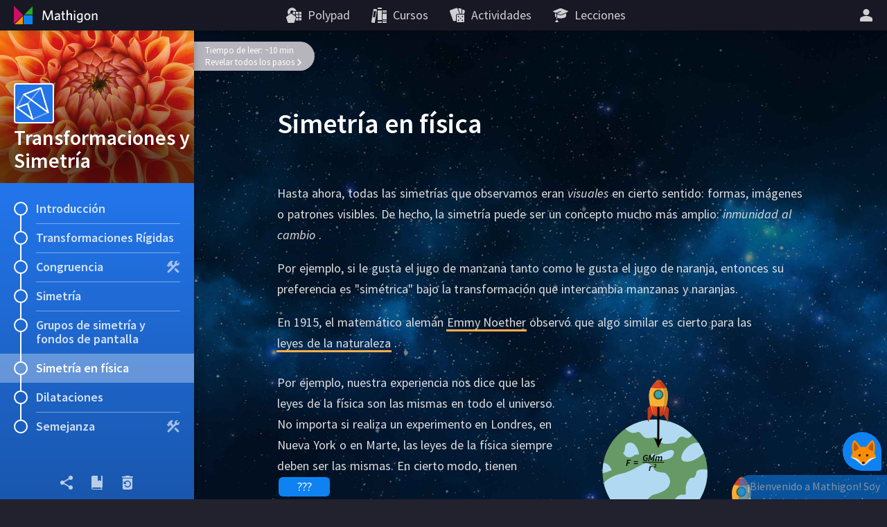

--- FILE ---
content_type: text/html; charset=utf-8
request_url: https://es.mathigon.org/course/transformations/physics
body_size: 16451
content:
<!DOCTYPE html><html lang="es" dir="ltr" theme="dark"><head><meta charset="utf-8"><meta http-equiv="X-UA-Compatible" content="IE=edge"><title>Simetría en física – Transformaciones y Simetría – Mathigon</title><meta name="description" content="Introducción, Transformaciones Rígidas, Congruencia, Simetría, Grupos de simetría y fondos de pantalla, Simetría en física, Dilataciones, Semejanza"><meta name="format-detection" content="telephone=no"><link rel="canonical" href="https://es.mathigon.org/course/transformations/physics"><link rel="alternate" hreflang="x-default" href="https://mathigon.org/course/transformations/physics"><link rel="alternate" hreflang="en" href="https://mathigon.org/course/transformations/physics"><link rel="alternate" hreflang="ar" href="https://ar.mathigon.org/course/transformations/physics"><link rel="alternate" hreflang="zh-CN" href="https://cn.mathigon.org/course/transformations/physics"><link rel="alternate" hreflang="de" href="https://de.mathigon.org/course/transformations/physics"><link rel="alternate" hreflang="es" href="https://es.mathigon.org/course/transformations/physics"><link rel="alternate" hreflang="et" href="https://et.mathigon.org/course/transformations/physics"><link rel="alternate" hreflang="fr" href="https://fr.mathigon.org/course/transformations/physics"><link rel="alternate" hreflang="hi" href="https://hi.mathigon.org/course/transformations/physics"><link rel="alternate" hreflang="he" href="https://he.mathigon.org/course/transformations/physics"><link rel="alternate" hreflang="hr" href="https://hr.mathigon.org/course/transformations/physics"><link rel="alternate" hreflang="id" href="https://id.mathigon.org/course/transformations/physics"><link rel="alternate" hreflang="it" href="https://it.mathigon.org/course/transformations/physics"><link rel="alternate" hreflang="ja" href="https://ja.mathigon.org/course/transformations/physics"><link rel="alternate" hreflang="ko" href="https://ko.mathigon.org/course/transformations/physics"><link rel="alternate" hreflang="nl" href="https://nl.mathigon.org/course/transformations/physics"><link rel="alternate" hreflang="pl" href="https://pl.mathigon.org/course/transformations/physics"><link rel="alternate" hreflang="pt" href="https://pt.mathigon.org/course/transformations/physics"><link rel="alternate" hreflang="ro" href="https://ro.mathigon.org/course/transformations/physics"><link rel="alternate" hreflang="ru" href="https://ru.mathigon.org/course/transformations/physics"><link rel="alternate" hreflang="sv" href="https://sv.mathigon.org/course/transformations/physics"><link rel="alternate" hreflang="th" href="https://th.mathigon.org/course/transformations/physics"><link rel="alternate" hreflang="tr" href="https://tr.mathigon.org/course/transformations/physics"><link rel="alternate" hreflang="uk" href="https://uk.mathigon.org/course/transformations/physics"><link rel="alternate" hreflang="vi" href="https://vi.mathigon.org/course/transformations/physics"><meta name="HandheldFriendly" content="True"><meta name="MobileOptimized" content="480"><meta name="viewport" content="width=device-width, initial-scale=1"><meta http-equiv="cleartype" content="on"><meta name="mobile-web-app-capable" content="yes"><meta name="mobile-web-app-title" content="Mathigon"><meta name="theme-color" content="#181824"><link rel="manifest" href="/manifest.json"><link rel="icon" sizes="64x64" href="/images/favicons/favicon-64.png"><link rel="icon" sizes="96x96" href="/images/favicons/favicon-96.png"><link rel="icon" sizes="192x192" href="/images/favicons/favicon-192.png"><meta name="apple-mobile-web-app-capable" content="yes"><meta name="apple-mobile-web-app-title" content="Mathigon"><meta name="apple-mobile-web-app-status-bar-style" content="black"><link rel="apple-touch-icon" href="/images/favicons/favicon-192.png"><meta name="apple-itunes-app" content="app-id=1467703797"><meta name="application-name" content="Mathigon"><meta name="msapplication-config" content="/images/favicons/ms-config.xml"><meta name="msapplication-tooltip" content="Introducción, Transformaciones Rígidas, Congruencia, Simetría, Grupos de simetría y fondos de pantalla, Simetría en física, Dilataciones, Semejanza"><meta name="msapplication-navbutton-color" content="#181824"><meta name="msapplication-TileColor" content="#181824"><meta name="msapplication-TileImage" content="/images/favicons/favicon-192.png"><meta name="msapplication-square150x150logo" content="/images/favicons/mstile-150.png"><meta name="msapplication-wide310x150logo" content="/images/favicons/mstile-310x150.png"><meta name="msapplication-square310x310logo" content="/images/favicons/mstile-310.png"><meta property="og:title" content="Simetría en física – Transformaciones y Simetría – Mathigon"><meta property="og:description" content="Introducción, Transformaciones Rígidas, Congruencia, Simetría, Grupos de simetría y fondos de pantalla, Simetría en física, Dilataciones, Semejanza"><meta property="og:url" content="https://es.mathigon.org/course/transformations/physics"><meta property="og:image" content="https://static.mathigon.org/tiles/transformations-physics-es.jpg"><meta property="og:image:width" content="720"><meta property="og:image:height" content="360"><meta property="og:type" content="website"><meta property="og:site_name" content="Mathigon"><meta property="fb:app_id" content="522356201246169"><meta name="twitter:card" content="summary_large_image"><meta name="twitter:site" content="@MathigonOrg"><meta name="twitter:creator" content="@PhilippLegner"><meta name="p:domain_verify" content="f3449a0f4b2a901b5cec0a33959ec8fe"><script type="application/ld+json">{
  "@context": "http://schema.org",
  "@type": "Organization",
  "name": "Mathigon",
  "url": "https://mathigon.org/",
  "logo": "https://mathigon.org/images/favicons/favicon-512.png",
  "sameAs": [
    "https://www.facebook.com/Mathigon",
    "https://twitter.com/MathigonOrg"
  ]
}
</script><script type="application/ld+json">{
  "@context": "http://schema.org",
  "@type": "CreativeWork",
  "name": "Transformaciones y Simetría",
  "description": "Introducción, Transformaciones Rígidas, Congruencia, Simetría, Grupos de simetría y fondos de pantalla, Simetría en física, Dilataciones, Semejanza",
  "thumbnailUrl": "https://mathigon.org/content/transformations/hero.jpg",
  "image": "https://mathigon.org/content/transformations/hero.jpg",
  "learningResourceType": "textbook",
  "interactivityType": "active",
  "isFamilyFriendly": true,
  "educationalUse": "self study",
  "audience": {
    "@type": "EducationalAudience",
    "educationalRole": "student"
  },
  "publisher": {
    "@type": "Organization",
    "name": "Mathigon",
    "logo": "https://mathigon.org/images/favicons/favicon-512.png"
  }
}
</script><script>window.csrfToken = 'w9etcWuVZOspWkeDhjMfDLloph1AjrR2RqWvI='</script><meta name="csrf-token" content="w9etcWuVZOspWkeDhjMfDLloph1AjrR2RqWvI="><link rel="dns-prefetch" href="https://static.mathigon.org"><link rel="preconnect" href="https://static.mathigon.org"><link href="https://fonts.googleapis.com/css?family=Source+Sans+Pro:400,600,300,400i,600i&amp;amp;subset=greek" rel="stylesheet" type="text/css"><link rel="dns-prefetch" href="https://fonts.googleapis.com"><link rel="preconnect" href="https://fonts.gstatic.com/" crossorigin><link href="/course.665a7b1eaf.css" rel="stylesheet"><link href="/content/transformations/styles.6cd01f8e32.css" rel="stylesheet"></head><body><noscript class="warning"><div class="warning-body"><x-icon name="logo" size="100"></x-icon><p>Habilite JavaScript en su navegador para acceder a Mathigon.</p></div></noscript><!--[if IE]><div class="warning"><div class="warning-body"><x-icon name="logo" size="100"></x-icon><p>Desafortunadamente, Internet Explorer no admite todas las características de Mathigon. Recomendamos usar &lt;a href=&quot;https://www.google.com/chrome/&quot; target=&quot;_blank&quot; rel=&quot;noopener&quot;&gt;Google Chrome&lt;/a&gt; .</p></div></div><![endif]--><header><a id="logo" href="/" title="Mathigon"><svg viewBox="0 0 36 36" xmlns="http://www.w3.org/2000/svg"><path d="m17 31v-12l-12 12z" fill="#fd8c00"/><path d="m4 4.5v13 13l13-13z" fill="#cd0e66"/><path d="m31 5-12 12h12" fill="#22ab24"/><path d="m31 18h-13v13h13" fill="#0f82f2"/></svg><svg viewBox="0 0 100 36" xmlns="http://www.w3.org/2000/svg"><g fill="#fff"><path d="m22.9 24.9-.9-11-4.3 11.1h-1.5l-4.4-11-.8 11h-1.7l1.1-13.8h2.3l4.3 11.2 4.3-11.3h2.3l1.1 13.8z"/><path d="m33.2 24.9-.2-1.3a4.5 4.5 0 0 1 -3.4 1.5 2.5 2.5 0 0 1 -2.8-2.2v-.5c0-2.4 2-3.3 6-3.7v-.4c0-1.2-.7-1.6-1.8-1.6a7.6 7.6 0 0 0 -3.3.8l-.2-1.5a9.5 9.5 0 0 1 3.7-.8c2.3 0 3.4.9 3.4 3.1v6.7zm-.3-4.8c-3.5.3-4.3 1.3-4.3 2.3a1.3 1.3 0 0 0 1.4 1.2 4.1 4.1 0 0 0 2.8-1.3z"/><path d="m40.6 25.1c-1.7 0-2.8-.6-2.8-2.5v-5.7h-1.4v-1.5h1.4v-3.2l1.7-.3v3.4h2.1l.2 1.5h-2.2v5.4c0 .8.3 1.3 1.3 1.3h.8l.2 1.5z"/><path d="m50.1 24.9v-6.5c0-1-.4-1.6-1.5-1.6a3.9 3.9 0 0 0 -2.8 1.5v6.6h-1.7v-14.2l1.8-.3v6.2a4.8 4.8 0 0 1 3.2-1.5 2.5 2.5 0 0 1 2.8 2.1v7.7z"/><path d="m55.7 13.4a1.1 1.1 0 1 1 1.1-1.1 1.1 1.1 0 0 1 -1.1 1.1zm-.9 11.5v-9.5h1.8v9.5z"/><path d="m63.1 28.5a8.9 8.9 0 0 1 -3.6-.7l.3-1.7a6.7 6.7 0 0 0 3.4.9c1.7 0 2.4-.9 2.4-2.2v-1.2a3.9 3.9 0 0 1 -2.9 1.3c-2.1 0-3.8-1.5-3.8-4.6s1.9-5.1 4.7-5.1a11.5 11.5 0 0 1 3.7.6v8.9c.1 2.3-1.2 3.8-4.2 3.8zm2.5-11.4a6.3 6.3 0 0 0 -1.9-.3c-1.9 0-2.9 1.1-2.9 3.5s.9 3.1 2.2 3.1a3.5 3.5 0 0 0 2.6-1.6z"/><path d="m74 25.1c-2.5 0-4.4-1.8-4.4-5s1.8-5 4.4-5 4.4 1.8 4.4 5-1.8 5-4.4 5zm0-8.4c-1.7 0-2.6 1.5-2.6 3.5s.9 3.5 2.6 3.5 2.6-1.5 2.6-3.5-.9-3.5-2.6-3.5z"/><path d="m86.7 24.9v-6.5c0-1-.4-1.6-1.5-1.6a3.9 3.9 0 0 0 -2.8 1.5v6.6h-1.7v-9.5h1.4l.2 1.4a5.4 5.4 0 0 1 3.4-1.6 2.5 2.5 0 0 1 2.8 2.2v7.5z"/></g></svg></a><button id="skip-nav">Saltar navegación</button><nav><div class="nav-item nav-large"><a class="nav-link" href="https://polypad.amplify.com"><x-icon name="polypad"></x-icon><span class="nav-text">Polypad</span></a></div><div class="nav-item nav-large"><a class="nav-link" href="/courses"><x-icon name="library"></x-icon><span class="nav-text">Cursos</span></a></div><div class="nav-item nav-large"><a class="nav-link" href="/activities"><x-icon name="activities"></x-icon><span class="nav-text">Actividades</span></a></div><div class="nav-item nav-large"><a class="nav-link" href="https://polypad.amplify.com/lessons"><x-icon name="teacher"></x-icon><span class="nav-text">Lecciones</span></a></div></nav><nav style="margin-left:54px"><x-popup class="nav-item" animation="fade"><button class="nav-link narrow popup-target" id="login-btn" title="Más"><x-icon class="nav-large" name="user"></x-icon><x-icon class="nav-small" name="more"></x-icon></button><div class="popup-body"><button class="nav-link" data-modal="login"><x-icon name="login"></x-icon>Registrarse</button><a class="nav-link" href="/signup"><x-icon name="user"></x-icon>Crear una cuenta nueva</a><a class="nav-link nav-small" href="/courses"><x-icon name="library"></x-icon>Cursos</a><a class="nav-link nav-small" href="/polypad"><x-icon name="polypad"></x-icon>Polypad</a><a class="nav-link nav-small" href="/activities"><x-icon name="activities"></x-icon>Actividades</a><a class="nav-link nav-small" href="/tasks"><x-icon name="teacher"></x-icon>Planes de lecciones</a><label class="nav-link"><x-icon name="brightness"></x-icon>Modo oscuro<div class="form-checkbox"><input class="show-labels" id="dark-mode" type="checkbox"><div class="control"></div></div></label><button class="nav-link" data-modal="language"><x-icon name="language"></x-icon>Cambiar idioma<img src="/images/flags/es.png" width="24" height="24" alt=""></button></div></x-popup></nav></header><x-modal id="language"><button class="close"><x-icon name="close"></x-icon></button><div class="modal-body"><h2 class="text-center"><x-icon name="language" size="32"></x-icon> Cambiar idioma</h2><div class="locale-list"><a class="locale-link" href="https://mathigon.org/course/transformations/physics" data-host="https://mathigon.org"><img src="/images/flags/gb.png" width="36" height="36" alt="">English</a><a class="locale-link" href="https://ar.mathigon.org/course/transformations/physics" data-host="https://ar.mathigon.org"><img src="/images/flags/sa.png" width="36" height="36" alt="">عربى</a><a class="locale-link" href="https://cn.mathigon.org/course/transformations/physics" data-host="https://cn.mathigon.org"><img src="/images/flags/cn.png" width="36" height="36" alt="">中文</a><a class="locale-link" href="https://de.mathigon.org/course/transformations/physics" data-host="https://de.mathigon.org"><img src="/images/flags/de.png" width="36" height="36" alt="">Deutsch</a><a class="locale-link" href="https://es.mathigon.org/course/transformations/physics" data-host="https://es.mathigon.org"><img src="/images/flags/es.png" width="36" height="36" alt="">Español</a><a class="locale-link" href="https://fr.mathigon.org/course/transformations/physics" data-host="https://fr.mathigon.org"><img src="/images/flags/fr.png" width="36" height="36" alt="">Français</a><a class="locale-link" href="https://hi.mathigon.org/course/transformations/physics" data-host="https://hi.mathigon.org"><img src="/images/flags/in.png" width="36" height="36" alt="">हिन्दी</a><a class="locale-link" href="https://hr.mathigon.org/course/transformations/physics" data-host="https://hr.mathigon.org"><img src="/images/flags/hr.png" width="36" height="36" alt="">Hrvatski</a><a class="locale-link" href="https://it.mathigon.org/course/transformations/physics" data-host="https://it.mathigon.org"><img src="/images/flags/it.png" width="36" height="36" alt="">Italiano</a><a class="locale-link" href="https://ja.mathigon.org/course/transformations/physics" data-host="https://ja.mathigon.org"><img src="/images/flags/jp.png" width="36" height="36" alt="">日本語</a><a class="locale-link" href="https://pt.mathigon.org/course/transformations/physics" data-host="https://pt.mathigon.org"><img src="/images/flags/br.png" width="36" height="36" alt="">Português</a><a class="locale-link" href="https://ro.mathigon.org/course/transformations/physics" data-host="https://ro.mathigon.org"><img src="/images/flags/ro.png" width="36" height="36" alt="">Română</a><a class="locale-link" href="https://ru.mathigon.org/course/transformations/physics" data-host="https://ru.mathigon.org"><img src="/images/flags/ru.png" width="36" height="36" alt="">Русский</a><a class="locale-link" href="https://sv.mathigon.org/course/transformations/physics" data-host="https://sv.mathigon.org"><img src="/images/flags/se.png" width="36" height="36" alt="">Svenska</a><a class="locale-link" href="https://tr.mathigon.org/course/transformations/physics" data-host="https://tr.mathigon.org"><img src="/images/flags/tr.png" width="36" height="36" alt="">Türkçe</a><a class="locale-link" href="https://vi.mathigon.org/course/transformations/physics" data-host="https://vi.mathigon.org"><img src="/images/flags/vn.png" width="36" height="36" alt="">Tiếng Việt</a></div></div></x-modal><x-modal id="login"><button class="close"><x-icon name="close"></x-icon></button><div class="modal-body"><h2><x-icon name="user" size="32"></x-icon> Iniciar sesión en Mathigon</h2><div class="btn-row social"><a class="btn google" href="/auth/google"><x-icon name="google"></x-icon>Google</a><a class="btn microsoft" href="/auth/microsoft"><x-icon name="microsoft"></x-icon>Microsoft</a></div><div class="hr"><span>o</span></div><form method="POST" action="/login"><input type="hidden" name="_csrf" value="w9etcWuVZOspWkeDhjMfDLloph1AjrR2RqWvI="><label class="form-field"><input type="text" name="email" placeholder="Correo electrónico o nombre de usuario" required autocomplete="email"><span class="placeholder">Correo electrónico o nombre de usuario</span></label><label class="form-field"><input class="form-field" id="password" type="password" name="password" placeholder="Contraseña" minlength="4" required autocomplete="password"><span class="placeholder">Contraseña</span></label><p class="btn-row"><a href="/signup">Nueva cuenta</a>&nbsp; &nbsp; &nbsp;<a href="/forgot">Restablecer la contraseña</a>&nbsp; &nbsp; &nbsp;<button class="btn btn-red" type="submit">Registrarse</button></p></form></div></x-modal><main><x-course id="transformations" data-section="physics" data-goals="2"><x-course-sidebar style="background-color: #2274E8"><div class="sidebar-hero" style="background-image: url(/content/transformations/hero.jpg)"><div class="sidebar-hero-gradient"></div><div class="sidebar-title"><div class="course-icon" style="background-color: #2274E8; background-image: url(/content/transformations/icon.png);"></div>Transformaciones y Simetría</div></div><div class="sidebar-body"><a class="sidebar-row" href="/course/transformations/introduction"><x-progress r="10" p="0"></x-progress>Introducción<div class="connection"></div></a><a class="sidebar-row" href="/course/transformations/rigid"><x-progress r="10" p="0"></x-progress>Transformaciones Rígidas<div class="connection"></div></a><a class="sidebar-row" href="/course/transformations/congruence"><x-progress r="10" p="0"></x-progress><x-icon class="right" name="construction"></x-icon>Congruencia<div class="connection"></div></a><a class="sidebar-row" href="/course/transformations/symmetry"><x-progress r="10" p="0"></x-progress>Simetría<div class="connection"></div></a><a class="sidebar-row" href="/course/transformations/symmetry-groups"><x-progress r="10" p="0"></x-progress>Grupos de simetría y fondos de pantalla<div class="connection"></div></a><div class="sidebar-row active"><x-progress r="10" p="0"></x-progress>Simetría en física<div class="connection"></div></div><a class="sidebar-row" href="/course/transformations/dilations"><x-progress r="10" p="0"></x-progress>Dilataciones<div class="connection"></div></a><a class="sidebar-row" href="/course/transformations/similarity"><x-progress r="10" p="0"></x-progress><x-icon class="right" name="construction"></x-icon>Semejanza<div class="connection"></div></a></div><div class="sidebar-footer"><button class="footer-link" data-modal="share"><x-icon name="share"></x-icon><div class="tooltip">Compartir</div></button><button class="footer-link s-hide" data-modal="glossary-search"><x-icon name="glossary"></x-icon><div class="tooltip">Glosario</div></button><button class="footer-link" data-modal="reset"><x-icon name="reset"></x-icon><div class="tooltip">Restablecer progreso</div></button></div></x-course-sidebar><div class="sidebar-shadow"></div><div class="sidebar-toggle"><x-icon name="progress"></x-icon></div><x-modal id="share"><button class="close"><x-icon name="close"></x-icon></button><div class="modal-body"><h2><x-icon name="share" size="32"></x-icon> Compartir</h2><div class="share-row"><a class="btn classroom" title="Classroom" href="https://classroom.google.com/share?url=https://mathigon.org/course/transformations/physics&amp;title=Simetría en física – Transformaciones y Simetría" target="_blank" rel="noopener"></a><a class="btn twitter" title="Twitter" href="https://twitter.com/intent/tweet?url=https://mathigon.org/course/transformations/physics&amp;text=Simetría en física – Transformaciones y Simetría&amp;via=MathigonOrg" target="_blank" rel="noopener"><x-icon name="twitter" size="36"></x-icon></a><a class="btn facebook" title="Facebook" href="https://www.facebook.com/dialog/share?app_id=522356201246169&amp;display=page&amp;href=https://mathigon.org/course/transformations/physics" target="_blank" rel="noopener"><x-icon name="facebook" size="36"></x-icon></a><a class="btn pinterest" title="Pinterest" href="https://pinterest.com/pin/create/bookmarklet/?media=undefined&amp;url=https://mathigon.org/course/transformations/physics&amp;description=Simetría en física – Transformaciones y Simetría" target="_blank" rel="noopener"><x-icon name="pinterest" size="36"></x-icon></a><a class="btn reddit" title="Reddit" href="https://reddit.com/submit?url=https://mathigon.org/course/transformations/physics&amp;title=Simetría en física – Transformaciones y Simetría" target="_blank" rel="noopener"><x-icon name="reddit" size="36"></x-icon></a></div></div></x-modal><x-modal id="reset"><button class="close"><x-icon name="close" size="24"></x-icon></button><div class="modal-body"><h2><x-icon name="reset" size="32"></x-icon> Restablecer progreso</h2><p style="margin: 0">Esto eliminará su progreso y los datos de chat de todos los capítulos de este curso y no se puede deshacer.</p><form action="/course/transformations/reset" method="POST"><input type="hidden" name="_csrf" value="w9etcWuVZOspWkeDhjMfDLloph1AjrR2RqWvI="><p class="btn-row"><button class="btn btn-red" type="submit">Restablecer ahora</button></p></form></div></x-modal><x-modal id="glossary-search" data-display="flex"><button class="close"><x-icon name="close" size="24"></x-icon></button><div class="gloss-sidebar"><h2><x-icon name="glossary" size="32"></x-icon> Glosario</h2><div class="gloss-search"><x-icon name="search" size="24"></x-icon><input type="text" placeholder="Buscar…"></div><div class="gloss-list"></div></div><div class="gloss-body"><p class="text-center">Seleccione una de las palabras clave de la izquierda ...</p></div></x-modal><x-modal class="light" id="glossary-modal"><button class="close"><x-icon name="close" size="24"></x-icon></button><div class="modal-body"></div></x-modal><article class="dark stars"><div class="page-background"></div><h1><span class="course-title">Transformaciones y Simetría</span>Simetría en física</h1><div class="reveal-banner off">Tiempo de leer: ~10 min<button class="complete">Revelar todos los pasos<svg width="8" height="12"><path d="M 2 2 L 6 6 L 2 10"></path></svg></button></div><div class="steps"><x-step id="planets" goals="blank-0 blank-1"><p>Hasta ahora, todas las simetrías que observamos eran <em>visuales</em> en cierto sentido: formas, imágenes o patrones visibles. De hecho, la simetría puede ser un concepto mucho más amplio: <em>inmunidad al cambio</em> .</p><p>Por ejemplo, si le gusta el jugo de manzana tanto como le gusta el jugo de naranja, entonces su preferencia es "simétrica" bajo la transformación que intercambia manzanas y naranjas.</p><p>En 1915, el matemático alemán <x-bio xid="noether">Emmy Noether</x-bio> observó que algo similar es cierto para las <x-gloss xid="laws-of-nature">leyes de la naturaleza</x-gloss> .</p><div class="row padded"><div class="grow"> <p>Por ejemplo, nuestra experiencia nos dice que las leyes de la física son las mismas en todo el universo. No importa si realiza un experimento en Londres, en Nueva York o en Marte, las leyes de la física siempre deben ser las mismas. En cierto modo, tienen <x-blank-mc goal="blank-0"><button class="choice">simetría traslacional </button><button class="choice"> simetría reflexiva</button></x-blank-mc></p><p class="reveal" data-when="blank-0"> Del mismo modo, no debería importar si llevamos a cabo un experimento mientras miramos al norte, al sur, al este o al oeste: las leyes de la naturaleza tienen <x-blank-mc goal="blank-1"><button class="choice">simetría rotacional </button><button class="choice"> desliza la simetría de reflexión</button></x-blank-mc> .</p><p class="reveal" data-when="blank-1"> Y finalmente, no debería importar si llevamos a cabo un experimento hoy, mañana o dentro de un año. Las leyes de la naturaleza son "simétricas en el tiempo".</p></div><div style="width: 300px"> <svg width="300" height="360"> <g class="planet"><circle cx="85.2" cy="137.7" r="75.7" fill="#696"></circle><path d="M42.5,75.2c4.1,4.8,10.9,8,17.5,4.9,4.6-2,6.9,9.3,14.5,8.7,20.7-1.6,11.1-2.8,19.6,6.4,2.6,2.8,19.7,2.5,22.5-2.5,7.2-12.7,13.1-.5,19.2-5.1,2.1-1.5,2.5-2.6,2.7-3.6A75.5,75.5,0,0,0,47.4,72.2,49.4,49.4,0,0,0,42.5,75.2Z" fill="#b1daf2" fill-rule="evenodd"></path><path d="M91.6,213.1c-1.2-7.2.4-18.3,7.5-19.6,12.7-2.4,12.5-25.5,27.8-23.1,5.8.9.2-6.9,4.2-16.4,6.8-15.8,10.9.4,14.1-17,.4-2.2,9.2-4.5,15.6-2.5A75.6,75.6,0,0,1,123,203.2,74.4,74.4,0,0,1,91.6,213.1Z" fill="#b1daf2" fill-rule="evenodd"></path><path d="M73.7,125.1c13.1,3.5,5.3,13,23.3,13.4,8.5.2,22.1,23.3-12.4,31.5-17,4-9.3,30.5-39.2,23.1-6.1-1.5-14.1-5.5-21-10.4-1.7-2.3-3.2-4.7-4.7-7.2a74,74,0,0,1-8.4-21.7c4.8-6.7,15.4-11.3,25.5-13.7C54.7,136,68.1,123.5,73.7,125.1Z" fill="#b1daf2" fill-rule="evenodd"></path><path d="M39.1,110.5c2.9,3.7,6.2,8,12.6,5.2,4.3-2,4-4,9.6-3C64,113.3,57.8,91,46.1,96c-7.3,3.1-1.5,11.8-8.3,15.2Z" fill="#b1daf2" fill-rule="evenodd"></path><path d="M84.1,110.6c-2.1,5.8,2.7,3.4,8.4,1,3.3-1.4,23-12,19.6.2-2.7,9.9-21.9,10.3-31,4.7C76.7,113.8,77.9,114.2,84.1,110.6Z" fill="#b1daf2" fill-rule="evenodd"></path><path d="M138.9,121.4c1.8-.5,12.8-5.9,16.9-11.1a78,78,0,0,0-5.1-10.5c-.8-1.4-1.6-2.7-2.5-4C131.7,91.2,106.6,130.2,138.9,121.4Z" fill="#b1daf2" fill-rule="evenodd"></path><path d="M23,134.9c-3.2,1.3-8.6,3.8-13.4,4.3a78.1,78.1,0,0,1,1.1-14.5c3.6,0,7.3,1.6,10,6.2C21.5,132.3,22.8,135,23,134.9Z" fill="#b1daf2" fill-rule="evenodd"></path></g> <g class="planet"><path d="M195.9,203.5c20.9-2.5,44.3,1,63.3,13.6s32.4,35.5,32.4,62.1-13.5,49.6-32.4,62.2-42.4,16.1-63.3,13.6-36.6-10.6-47.2-23.1S131,300.5,131,279.3s6.5-39.6,17.7-52.7S174.9,206.1,195.9,203.5Z" fill="#ebae6e" fill-rule="evenodd"></path><path d="M195.9,203.5c15.5-1.8,32.2-.4,47.7,5.7A79.6,79.6,0,0,1,282,241.5a107.4,107.4,0,0,1-31.4,12.9,196.7,196.7,0,0,1-40.2,5.2,232.4,232.4,0,0,1-40.8-2.3,155.6,155.6,0,0,1-33.5-8.7,62.2,62.2,0,0,1,22-30.8C167.8,210.4,180.4,205.4,195.9,203.5Z" fill="#b29987" fill-rule="evenodd"></path><path d="M285.2,310.6c-8.5,17.3-22.3,30.5-38.6,37.5s-34.2,8.9-50.7,6.9-29.8-7.5-39.7-15.7a65.3,65.3,0,0,1-21.8-34.7,148.6,148.6,0,0,1,34.2-9.2,236.7,236.7,0,0,1,42.3-2.8,199.7,199.7,0,0,1,41.8,4.9A114.2,114.2,0,0,1,285.2,310.6Z" fill="#cd9573" fill-rule="evenodd"></path><path d="M195.9,203.5a103,103,0,0,1,38.5,2.6,86,86,0,0,1,35.2,19.3,146.8,146.8,0,0,1-28.1,9.4,228.6,228.6,0,0,1-34,4.7,249.6,249.6,0,0,1-34.7-.3,195.2,195.2,0,0,1-30-4.6,59.3,59.3,0,0,1,21.3-20.9C172.8,208.6,183.4,205,195.9,203.5Z" fill="#b07f62" fill-rule="evenodd"></path><path d="M274.8,327.4A82,82,0,0,1,238,351.3a101.3,101.3,0,0,1-42.1,3.7c-13.7-1.7-25-5.7-34.1-11.7A59.2,59.2,0,0,1,140,318.9a192.4,192.4,0,0,1,31.5-5.4,252.9,252.9,0,0,1,37.2-.7,234.2,234.2,0,0,1,36.5,4.7A146.6,146.6,0,0,1,274.8,327.4Z" fill="#b07f62" fill-rule="evenodd"></path><path d="M195.9,203.5a102.2,102.2,0,0,1,25.9.2,93.4,93.4,0,0,1,26,7.2c-6.7,2-13.9,3.9-21.5,5.4a220.1,220.1,0,0,1-24,3.4c-8.4.8-16.6,1.2-24.4,1.2s-15.4-.4-22.4-1.1a63.3,63.3,0,0,1,17.7-10.5A82.9,82.9,0,0,1,195.9,203.5Z" fill="#a36f56" fill-rule="evenodd"></path><path d="M256.7,343a92.3,92.3,0,0,1-30,11.1,106.5,106.5,0,0,1-30.8.9,86.4,86.4,0,0,1-26.3-7.3,60.7,60.7,0,0,1-19.4-14.1,243.5,243.5,0,0,1,25.5-1.9c9.1-.1,18.6.2,28.5,1a233.3,233.3,0,0,1,28,3.9A207.2,207.2,0,0,1,256.7,343Z" fill="#a36f56" fill-rule="evenodd"></path><path d="M162.6,289.8c8.3,0,15.1,2.8,15.1,6.2s-6.8,6.2-15.1,6.2-15.1-2.8-15.1-6.2S154.3,289.8,162.6,289.8Z" fill="#ebae6e" fill-rule="evenodd"></path><path d="M209.3,305.6c7.4,0,13.3,2.3,13.3,5.1s-5.9,5.1-13.3,5.1-13.4-2.3-13.4-5.1S201.9,305.6,209.3,305.6Z" fill="#cd9573" fill-rule="evenodd"></path><path d="M206.5,327.3c5.9,0,10.6,2.8,10.6,6.2s-4.7,6.2-10.6,6.2-10.6-2.8-10.6-6.2S200.6,327.3,206.5,327.3Z" fill="#b07f62" fill-rule="evenodd"></path><ellipse cx="241.8" cy="255.7" rx="14.7" ry="10.3" fill="#b29987"></ellipse><path d="M180.3,232c13.1,0,23.8,3.7,23.8,8.3s-10.7,8.3-23.8,8.3-23.9-3.7-23.9-8.3S167.1,232,180.3,232Z" fill="#b07f62" fill-rule="evenodd"></path><ellipse cx="227.4" cy="215.1" rx="13.4" ry="4.1" fill="#a36f56"></ellipse><path d="M150.4,248.6c8.3,0,15.1,4.6,15.1,10.3s-6.8,10.2-15.1,10.2-15.1-4.6-15.1-10.2S142.1,248.6,150.4,248.6Z" fill="#ebae6e" fill-rule="evenodd"></path><path d="M171.6,328.5c4.2,0,7.6,2.1,7.6,4.6s-3.4,4.5-7.6,4.5-7.7-2-7.7-4.5S167.3,328.5,171.6,328.5Z" fill="#a36f56" fill-rule="evenodd"></path><path d="M280,319.8c-7.9-4.6-12.3-11.8-10-17s10.5-6.7,19.1-3.9a88.4,88.4,0,0,1-4.5,12.5l-2.7,5.2A33.7,33.7,0,0,1,280,319.8Z" fill="#ebae6e" fill-rule="evenodd"></path><path d="M280,319.8c-7.4-4.3-11.7-10.9-10.3-16,5.3,2.4,10.3,4.9,14.9,7.5h0l-2.9,5.5C281.2,317.9,280.6,318.8,280,319.8Z" fill="#ebae6e" fill-rule="evenodd"></path><path d="M279.9,319.8c-7.8-4.6-12.1-11.7-9.9-16.8a95.4,95.4,0,0,1,15,7.5c-1,2.1-2.1,4.2-3.2,6.3S280.6,318.8,279.9,319.8Z" fill="#ebae6e" fill-rule="evenodd"></path><path d="M279.9,319.8c-7.4-4.4-11.6-10.9-10.2-16,5.3,2.4,10.3,4.9,14.9,7.5-.9,1.9-1.9,3.8-2.9,5.6Z" fill="#ebae6e" fill-rule="evenodd"></path><path d="M148.6,226.3c3.5,2.5,5.4,5.8,4.7,8.9s-7.1,6.8-14.2,6A80.1,80.1,0,0,1,148.6,226.3Z" fill="#b07f62" fill-rule="evenodd"></path><path d="M148.6,226.3c3.5,2.5,5.4,5.8,4.7,8.9s-7.1,6.8-14.2,6A80.1,80.1,0,0,1,148.6,226.3Z" fill="#b07f62" fill-rule="evenodd"></path><path d="M148.6,226.3c3.5,2.5,5.4,5.8,4.7,8.9a.3.3,0,0,1-.1.2c-3.5-.4-7-.7-10.2-1.2A70.8,70.8,0,0,1,148.6,226.3Z" fill="#b07f62" fill-rule="evenodd"></path><path d="M170,214c4.2,0,7.6,2,7.6,4.5s-3.4,4.6-7.6,4.6-7.6-2.1-7.6-4.6S165.8,214,170,214Z" fill="#b07f62" fill-rule="evenodd"></path><path d="M195.9,203.5c20.9-2.5,44.3,1,63.3,13.6a62.3,62.3,0,0,1,9.8,8c3,36.7-20.6,88.2-48.8,89.1-3.9.2-18.8,4.8-31.3,4.8-25.7,0-35.6-.4-52.1-7.2a90.4,90.4,0,0,1-5.8-32.5c0-21.3,6.5-39.6,17.7-52.7S174.9,206.1,195.9,203.5Z" fill="#fdbb76" fill-rule="evenodd"></path><path d="M195.9,203.5c15.5-1.8,32.2-.4,47.7,5.7a77.6,77.6,0,0,1,25.5,16.3,97.9,97.9,0,0,1-1.4,23.3,114.3,114.3,0,0,1-17.1,5.6,196.7,196.7,0,0,1-40.2,5.2,232.4,232.4,0,0,1-40.8-2.3,155.6,155.6,0,0,1-33.5-8.7,62.2,62.2,0,0,1,22-30.8C167.8,210.4,180.4,205.4,195.9,203.5Z" fill="#c4a894" fill-rule="evenodd"></path><path d="M136.6,311.8c-.8-2.3-1.6-4.7-2.2-7.2a148.6,148.6,0,0,1,34.2-9.2,236.7,236.7,0,0,1,42.3-2.8,212.1,212.1,0,0,1,37,3.9c-7.9,10.4-17.5,17.4-27.7,17.7-3.9.2-18.8,4.8-31.3,4.8C163.1,319,153.3,318.6,136.6,311.8Z" fill="#dfa37d" fill-rule="evenodd"></path><path d="M195.9,203.5a103,103,0,0,1,38.5,2.6A84.7,84.7,0,0,1,269,225a1.5,1.5,0,0,1,.1.7,151.4,151.4,0,0,1-27.6,9.1,228.6,228.6,0,0,1-34,4.7,249.6,249.6,0,0,1-34.7-.3,195.2,195.2,0,0,1-30-4.6,59.3,59.3,0,0,1,21.3-20.9C172.8,208.6,183.4,205,195.9,203.5Z" fill="#c28c6c" fill-rule="evenodd"></path><path d="M150.8,316.4a198.6,198.6,0,0,1,20.7-2.9,252.9,252.9,0,0,1,37.2-.7c4.9.3,9.6.7,14.3,1.2l-2.8.2c-3.9.2-18.8,4.8-31.3,4.8C171.1,319,160.9,318.8,150.8,316.4Z" fill="#c28c6c" fill-rule="evenodd"></path><path d="M195.9,203.5a102.2,102.2,0,0,1,25.9.2,93.4,93.4,0,0,1,26,7.2c-6.7,2-13.9,3.9-21.5,5.4a220.1,220.1,0,0,1-24,3.4c-8.4.8-16.6,1.2-24.4,1.2s-15.4-.4-22.4-1.1a63.3,63.3,0,0,1,17.7-10.5A82.9,82.9,0,0,1,195.9,203.5Z" fill="#b57b5f" fill-rule="evenodd"></path><path d="M162.6,289.8c8.3,0,15.1,2.8,15.1,6.2s-6.8,6.2-15.1,6.2-15.1-2.8-15.1-6.2S154.3,289.8,162.6,289.8Z" fill="#fdbb76" fill-rule="evenodd"></path><path d="M209.3,305.6c7.4,0,13.3,2.3,13.3,5.1s-1.6,2.8-4.3,3.8l-5.7,1.1a18.3,18.3,0,0,1-3.3.2c-7.4,0-13.4-2.3-13.4-5.1S201.9,305.6,209.3,305.6Z" fill="#dfa37d" fill-rule="evenodd"></path><ellipse cx="241.8" cy="255.7" rx="14.7" ry="10.3" fill="#c4a894"></ellipse><path d="M180.3,232c13.1,0,23.8,3.7,23.8,8.3s-10.7,8.3-23.8,8.3-23.9-3.7-23.9-8.3S167.1,232,180.3,232Z" fill="#c28c6c" fill-rule="evenodd"></path><ellipse cx="227.4" cy="215.1" rx="13.4" ry="4.1" fill="#b57b5f"></ellipse><path d="M150.4,248.6c8.3,0,15.1,4.6,15.1,10.3s-6.8,10.2-15.1,10.2-15.1-4.6-15.1-10.2S142.1,248.6,150.4,248.6Z" fill="#fdbb76" fill-rule="evenodd"></path><path d="M148.6,226.3c3.5,2.5,5.4,5.8,4.7,8.9s-7.1,6.8-14.2,6A80.1,80.1,0,0,1,148.6,226.3Z" fill="#c28c6c" fill-rule="evenodd"></path><path d="M148.6,226.3c3.5,2.5,5.4,5.8,4.7,8.9s-7.1,6.8-14.2,6A80.1,80.1,0,0,1,148.6,226.3Z" fill="#c28c6c" fill-rule="evenodd"></path><path d="M148.6,226.3c3.5,2.5,5.4,5.8,4.7,8.9a.3.3,0,0,1-.1.2c-3.5-.4-7-.7-10.2-1.2A70.8,70.8,0,0,1,148.6,226.3Z" fill="#c28c6c" fill-rule="evenodd"></path><path d="M170,214c4.2,0,7.6,2,7.6,4.5s-3.4,4.6-7.6,4.6-7.6-2.1-7.6-4.6S165.8,214,170,214Z" fill="#c28c6c" fill-rule="evenodd"></path></g> <g class="rocket"><path d="M197.9,182.4h-.1l-3.7,4.1h0l.6,19.6h.1l6.6-11.4h0Z" fill="#c4391a"></path><path d="M197.3,182.9l.5-.6h0l3.6,12.2h0l-1,1.8s-.7-2.7-1.8-7.5S197.3,182.9,197.3,182.9Z" fill="#b53419"></path><path d="M221.3,182.8a.1.1,0,0,1,.1-.1l3.5,4.2h.1l-1.4,19.6h0L217.3,195h0Z" fill="#c4391a"></path><path d="M221.9,183.3l-.5-.6a.1.1,0,0,0-.1.1l-4,12.1h0l1,1.8s.8-2.6,2.1-7.4S221.9,183.3,221.9,183.3Z" fill="#b53419"></path><path d="M216.3,194.1c0-.1,0-.2-.1-.2l-13.5-.3a.2.2,0,0,0-.2.2l.8,3c0,.1.1.3.2.3s1.3.6,5.8.7a20.8,20.8,0,0,0,5.9-.5q.2,0,.3-.3Z" fill="#4d443a"></path><path d="M223.6,167.4c-.2,14.3-6.5,28.1-6.5,28.1s-1.6.9-7.5.8-8-1.1-8-1.1-5.7-14-5.4-28.2,14.1-23.3,14.1-23.3S223.9,152.7,223.6,167.4Z" fill="#d42"></path><path d="M221.2,156.5h-.1a57,57,0,0,1-10.3.9h-.9a60.2,60.2,0,0,1-10.9-1.2,23.9,23.9,0,0,0-2.8,10.8,68.7,68.7,0,0,0,1.3,14,5.2,5.2,0,0,1,.2,1.1,52.2,52.2,0,0,0,11.8,1.4,51.1,51.1,0,0,0,12-1.1,6.4,6.4,0,0,0,.2-.7,69.6,69.6,0,0,0,1.9-14.2A23.1,23.1,0,0,0,221.2,156.5Z" fill="#f6b135"></path><path d="M217.1,166.8a7.3,7.3,0,1,1-7.1-7.3A7.2,7.2,0,0,1,217.1,166.8Z" fill="#d9951a"></path><path d="M216.9,166.3a7.1,7.1,0,1,1-6.9-7.2A7,7,0,0,1,216.9,166.3Z" fill="#4d443a"></path><path d="M215.8,166.3a6,6,0,0,1-6.1,5.9,6.1,6.1,0,0,1,.2-12.1A6,6,0,0,1,215.8,166.3Z" fill="#3d372e"></path><path d="M215.7,166.3a5.9,5.9,0,1,1-5.8-6A5.9,5.9,0,0,1,215.7,166.3Z" fill="#32968c"></path><path d="M214.3,165.8a4.4,4.4,0,0,1-4.5,4.3,4.4,4.4,0,1,1,4.5-4.3Z" fill="#3fa69c"></path><g opacity="0.15"><path d="M223.6,167.4c.3-14.7-13.3-23.7-13.3-23.7a35.6,35.6,0,0,0-3.4,2.6l-.4.3c2.9,1,10.3,5.6,11.8,18.4a55.6,55.6,0,0,1,.2,7,45.2,45.2,0,0,1-7.5,24.3,17,17,0,0,0,6.1-.8S223.4,181.7,223.6,167.4Z"></path></g><path d="M209.6,195c-6-.1-8.2-.9-8.5-1.1a3.2,3.2,0,0,0,.2.6s1.9,1,8.3,1.1,7.8-.8,7.8-.8l.3-.6C217.5,194.3,215.6,195.1,209.6,195Z" fill="#c4391a"></path><path d="M209.9,184.3c0-.3,0-.4-.3-.4h-.9c-.2,0-.2.1-.2.3s-.7,10.7-.7,11.3.7,10.4.7,10.4,0,.3.3.3.3,0,.3-.3,1-9.2,1-10.3S209.9,184.3,209.9,184.3Z" fill="#c4391a"></path><polygon points="198.7 182.2 202.1 193.9 200 182.5 198.7 182.2" fill="#f6b135"></polygon><polygon points="202.7 182.9 204.2 190.3 203.4 183 202.7 182.9" fill="#f6b135"></polygon><polygon points="220.5 182.5 216.7 194.1 219.2 182.7 220.5 182.5" fill="#f6b135"></polygon><polygon points="216.5 183.1 214.8 190.4 215.8 183.1 216.5 183.1" fill="#f6b135"></polygon><path d="M213.4,146.1a24.8,24.8,0,0,0-3.1-2.4,24.8,24.8,0,0,0-3.1,2.4Z" fill="#4d443a"></path><path d="M214,146.7l-.6-.6h-6.2a1.8,1.8,0,0,0-.7.5A60.7,60.7,0,0,0,214,146.7Z" fill="#f6b135"></path><path d="M204.2,196.5c0,.2-.1.3-.2.3a.3.3,0,0,1-.3-.3.3.3,0,0,1,.3-.3C204.1,196.2,204.2,196.4,204.2,196.5Z" fill="#c4bdb5"></path><path d="M205.8,196.8c0,.2-.1.3-.2.3a.3.3,0,0,1,0-.6C205.7,196.5,205.9,196.7,205.8,196.8Z" fill="#c4bdb5"></path><path d="M207.5,196.9a.3.3,0,0,1-.3.3c-.1,0-.2-.1-.2-.3s.1-.2.3-.2A.2.2,0,0,1,207.5,196.9Z" fill="#c4bdb5"></path><path d="M214.1,196.7a.3.3,0,1,0,.3-.3A.3.3,0,0,0,214.1,196.7Z" fill="#c4bdb5"></path><path d="M212.5,196.9a.3.3,0,0,0,.3.3c.1,0,.2-.1.2-.3s-.1-.2-.2-.2S212.5,196.8,212.5,196.9Z" fill="#c4bdb5"></path><path d="M210.8,197a.3.3,0,1,0,.3-.3A.3.3,0,0,0,210.8,197Z" fill="#c4bdb5"></path><path d="M209.2,197.1c0,.1-.1.2-.3.2s-.2-.1-.2-.3l.2-.2A.3.3,0,0,1,209.2,197.1Z" fill="#c4bdb5"></path><path d="M214.4,147.1l-.2-.2a49.3,49.3,0,0,1-7.9-.1l-.2.2A71.8,71.8,0,0,0,214.4,147.1Z" fill="#f6b135"></path><path d="M206.9,163.2c-.2.2-.4.3-.6.2a.5.5,0,0,1,0-.7c.2-.2.5-.3.6-.2A.5.5,0,0,1,206.9,163.2Z" fill="#6eb8b0"></path><path d="M206.1,164.4a.5.5,0,0,1-.4.3.4.4,0,0,1-.2-.5c.1-.2.2-.3.4-.2S206.1,164.2,206.1,164.4Z" fill="#6eb8b0"></path><line x1="209.9" y1="183.8" x2="209.6" y2="232.7" fill="none" stroke="#000" stroke-miterlimit="10" stroke-width="3"></line><polygon points="209.5 243.3 203.5 228.3 209.6 231.9 215.7 228.4 209.5 243.3"></polygon><circle cx="200" cy="400" r="3" fill="none"></circle></g> <g class="rocket"><path d="M78.2,42.2c0-.1,0-.1-.1,0l-3.7,4h0l.7,19.6h0l6.6-11.4a.1.1,0,0,0,.1-.1Z" fill="#c4391a"></path><path d="M77.6,42.7l.5-.5c0-.1.1-.1.1,0l3.6,12.2a.1.1,0,0,1-.1.1l-1,1.8s-.7-2.7-1.8-7.5S77.6,42.7,77.6,42.7Z" fill="#b53419"></path><path d="M101.7,42.6h0l3.6,4.1h0l-1.4,19.6h0L97.7,54.8h0Z" fill="#c4391a"></path><path d="M102.2,43.1l-.5-.5h0l-4,12.1h0l1,1.8,2-7.4A52.3,52.3,0,0,0,102.2,43.1Z" fill="#b53419"></path><path d="M96.7,53.9a.2.2,0,0,0-.2-.2L83,53.4c-.1,0-.2.1-.1.2l.7,3a.3.3,0,0,0,.3.3s1.2.7,5.8.7a20.4,20.4,0,0,0,5.8-.5.3.3,0,0,0,.3-.3Z" fill="#4d443a"></path><path d="M103.9,27.3c-.2,14.3-6.4,28.1-6.4,28.1s-1.7.8-7.6.7-8-1-8-1S76.3,41,76.5,26.8,90.7,3.5,90.7,3.5,104.2,12.5,103.9,27.3Z" fill="#d42"></path><path d="M101.5,16.3h0a58.3,58.3,0,0,1-10.4.9h-.8a61.4,61.4,0,0,1-11-1.2,24.3,24.3,0,0,0-2.8,10.8,70.2,70.2,0,0,0,1.4,14.1,3.6,3.6,0,0,0,.2,1,51.2,51.2,0,0,0,11.7,1.4,51.4,51.4,0,0,0,12.1-1.1c0-.2.1-.4.1-.7a63.2,63.2,0,0,0,2-14.2A24.7,24.7,0,0,0,101.5,16.3Z" fill="#f6b135"></path><path d="M97.4,26.6A7.2,7.2,0,1,1,83,26.3a7.2,7.2,0,0,1,14.4.3Z" fill="#d9951a"></path><path d="M97.3,26.1a7.1,7.1,0,1,1-7-7.2A7.2,7.2,0,0,1,97.3,26.1Z" fill="#4d443a"></path><path d="M96.2,26.1A6.1,6.1,0,0,1,90.1,32a6,6,0,0,1-5.9-6.1A5.9,5.9,0,0,1,90.3,20,6,6,0,0,1,96.2,26.1Z" fill="#3d372e"></path><path d="M96,26.1a5.9,5.9,0,0,1-5.9,5.7,5.9,5.9,0,0,1,.2-11.7A5.9,5.9,0,0,1,96,26.1Z" fill="#32968c"></path><path d="M94.6,25.6a4.3,4.3,0,0,1-4.4,4.3,4.4,4.4,0,1,1,.1-8.7A4.3,4.3,0,0,1,94.6,25.6Z" fill="#3fa69c"></path><g opacity="0.15"><path d="M103.9,27.3c.3-14.8-13.2-23.8-13.2-23.8a29.4,29.4,0,0,0-3.5,2.6l-.3.3c2.9,1,10.3,5.6,11.7,18.4a42.3,42.3,0,0,1,.3,7,46,46,0,0,1-7.6,24.3,19.8,19.8,0,0,0,6.2-.7S103.7,41.6,103.9,27.3Z"></path></g><path d="M89.9,54.8c-5.9-.1-8.1-.9-8.5-1.1a3.2,3.2,0,0,0,.2.6s1.9,1,8.3,1.1,7.9-.8,7.9-.8A3.2,3.2,0,0,0,98,54C97.8,54.1,95.9,54.9,89.9,54.8Z" fill="#c4391a"></path><path d="M90.2,44.1c0-.3,0-.4-.2-.4h-.9c-.3,0-.3.1-.3.3s-.6,10.7-.7,11.3.7,10.4.7,10.4,0,.3.3.3.3,0,.3-.3,1-9.2,1.1-10.3S90.2,44.1,90.2,44.1Z" fill="#c4391a"></path><polygon points="79 42 82.4 53.7 80.3 42.3 79 42" fill="#f6b135"></polygon><polygon points="83.1 42.7 84.5 50.1 83.7 42.8 83.1 42.7" fill="#f6b135"></polygon><polygon points="100.9 42.3 97.1 53.9 99.6 42.5 100.9 42.3" fill="#f6b135"></polygon><polygon points="96.8 42.9 95.1 50.2 96.1 42.9 96.8 42.9" fill="#f6b135"></polygon><path d="M93.7,6a25.7,25.7,0,0,0-3-2.5,21.3,21.3,0,0,0-3.2,2.4Z" fill="#4d443a"></path><path d="M94.3,6.5,93.7,6H87.5l-.6.5A59.1,59.1,0,0,0,94.3,6.5Z" fill="#f6b135"></path><path d="M84.6,56.3a.3.3,0,1,1-.6,0l.3-.3A.3.3,0,0,1,84.6,56.3Z" fill="#c4bdb5"></path><path d="M86.2,56.6a.3.3,0,0,1-.3.3.3.3,0,0,1-.3-.3.5.5,0,0,1,.3-.3A.3.3,0,0,1,86.2,56.6Z" fill="#c4bdb5"></path><path d="M87.9,56.7a.3.3,0,0,1-.3.3.3.3,0,0,1-.3-.3c0-.1.1-.2.3-.2S87.9,56.6,87.9,56.7Z" fill="#c4bdb5"></path><path d="M94.5,56.5c0,.2.1.3.2.3a.3.3,0,0,0,.3-.3.3.3,0,0,0-.3-.3C94.6,56.2,94.5,56.4,94.5,56.5Z" fill="#c4bdb5"></path><path d="M92.8,56.7a.3.3,0,0,0,.3.3c.2,0,.3-.1.3-.2a.3.3,0,0,0-.3-.3C93,56.5,92.8,56.6,92.8,56.7Z" fill="#c4bdb5"></path><path d="M91.2,56.8c0,.2.1.3.2.3a.3.3,0,0,0,.3-.3.3.3,0,0,0-.3-.3C91.3,56.5,91.2,56.7,91.2,56.8Z" fill="#c4bdb5"></path><path d="M89.6,56.9c0,.1-.2.2-.3.2s-.3-.1-.3-.2a.3.3,0,0,1,.3-.3A.3.3,0,0,1,89.6,56.9Z" fill="#c4bdb5"></path><path d="M94.7,6.9c-.1,0-.1-.1-.2-.2a49.8,49.8,0,0,1-7.9-.1c0,.1-.1.1-.2.2A54.6,54.6,0,0,0,94.7,6.9Z" fill="#f6b135"></path><path d="M87.3,23a.7.7,0,0,1-.7.2c-.2-.2-.1-.5,0-.7a.7.7,0,0,1,.7-.2C87.5,22.5,87.4,22.8,87.3,23Z" fill="#6eb8b0"></path><path d="M86.4,24.2c-.1.2-.2.4-.4.3s-.2-.3-.2-.5.3-.3.4-.2S86.5,24,86.4,24.2Z" fill="#6eb8b0"></path><line x1="90.2" y1="43.7" x2="89.9" y2="92.5" fill="none" stroke="#000" stroke-miterlimit="10" stroke-width="3"></line><polygon points="89.9 103.1 83.9 88.2 89.9 91.7 96.1 88.2 89.9 103.1"></polygon><circle cx="85" cy="283.8" r="3" fill="none"></circle></g> <text transform="translate(42.7 128.7)" font-size="13.86" font-family="SourceSansPro-SemiBoldItalic, Source Sans Pro" font-weight="700" font-style="italic"><tspan xml:space="preserve">F =</tspan></text><text transform="translate(67 121.8)" font-size="13.86" font-family="SourceSansPro-SemiBoldItalic, Source Sans Pro" font-weight="700" font-style="italic">GMm</text><text transform="translate(76.2 135.6)" font-size="13.86" font-family="SourceSansPro-SemiBoldItalic, Source Sans Pro" font-weight="700" font-style="italic" letter-spacing="0.1em">r</text><text transform="translate(82.6 131) scale(0.58)" font-size="13.86" font-family="SourceSansPro-SemiBold, Source Sans Pro" font-weight="700" letter-spacing="0.1em">2</text><line x1="67" y1="123.7" x2="98.2" y2="123.7" fill="none" stroke="#000" stroke-miterlimit="10"></line> <g class="clock" style="display: none"><circle cx="192.3" cy="194.4" r="20.5" fill="#e6e6e6" stroke="gray" stroke-miterlimit="10" stroke-width="2"></circle><line x1="192.3" y1="179" x2="192.3" y2="194.4" fill="none" stroke="gray" stroke-linecap="round" stroke-miterlimit="10" stroke-width="3"></line><line x1="202" y1="202.1" x2="192.3" y2="194.4" fill="none" stroke="gray" stroke-linecap="round" stroke-miterlimit="10" stroke-width="3"></line></g> <g class="clock" style="display: none"><circle cx="110.1" cy="57.6" r="20.5" fill="#e6e6e6" stroke="gray" stroke-miterlimit="10" stroke-width="2"></circle><line x1="110.1" y1="42.2" x2="110.1" y2="57.6" fill="none" stroke="gray" stroke-linecap="round" stroke-miterlimit="10" stroke-width="3"></line><line x1="118.8" y1="51" x2="110.1" y2="57.6" fill="none" stroke="gray" stroke-linecap="round" stroke-miterlimit="10" stroke-width="3"></line></g> <text transform="translate(191.1 268.4)" font-size="13.86" font-family="SourceSansPro-SemiBoldItalic, Source Sans Pro" font-weight="700" font-style="italic"><tspan xml:space="preserve">F =</tspan></text><text transform="translate(215.3 261.5)" font-size="13.86" font-family="SourceSansPro-SemiBoldItalic, Source Sans Pro" font-weight="700" font-style="italic">GMm</text><text transform="translate(224.6 275.3)" font-size="13.86" font-family="SourceSansPro-SemiBoldItalic, Source Sans Pro" font-weight="700" font-style="italic" letter-spacing="0.1em">r</text><text transform="translate(231 270.7) scale(0.58)" font-size="13.86" font-family="SourceSansPro-SemiBold, Source Sans Pro" font-weight="700" letter-spacing="0.1em">2</text><line x1="215.4" y1="263.3" x2="246.5" y2="263.3" fill="none" stroke="#000" stroke-miterlimit="10"></line></svg> </div></div> </x-step><x-step id="planets-1" goals=""><p>Estas "simetrías" pueden parecer inicialmente sin sentido, pero en realidad nos pueden decir mucho sobre nuestro universo. Emmy Noether logró demostrar que cada simetría corresponde a una cierta cantidad física que se <em>conserva</em> .</p><p>Por ejemplo, la simetría del tiempo implica que la <strong>energía</strong> debe conservarse en nuestro universo: puede convertir la energía de un tipo a otro (por ejemplo, luz a electricidad), pero nunca puede crear o destruir energía. La cantidad total de energía en el universo siempre se mantendrá constante.</p><figure><x-img src="/content/transformations/images/cern.jpg" width="760" height="400" credit="© CERN" alt="Large Hadron Collider in CERN"></x-img><p class="caption">CERN is the world’s largest particle accelerator. Scientists smash together fundamental particles at enormous speeds, to learn more about their properties. Can you see the person at the bottom, for size comparison?</p></figure><div class="row padded"><div style="width: 220px"> <x-img src="/content/transformations/images/higgs.png" width="220" height="150" alt="Particle Fragments"></x-img><p class="caption">The paths taken by particle fragments after a collision</p></div><div class="grow"> <p>Resulta que, solo conociendo la simetría, los físicos pueden derivar la mayoría de las leyes de la naturaleza que gobiernan nuestro universo, sin tener que hacer ningún experimento u observación.</p><p>La simetría puede incluso predecir la existencia de partículas fundamentales. Un ejemplo es el famoso <strong>Bosón de Higgs</strong> : fue predicho en la década de 1960 por físicos teóricos, pero no se observó en el mundo real hasta 2012.</p></div></div> </x-step></div><footer><p class="skip-step">Para revelar más contenido, debe completar todas las actividades y ejercicios anteriores.&nbsp;<br><strong>¿Estás atascado? <a class="skip" tabindex="0">Saltar al siguiente paso</a> o <a class="show-all" tabindex="0">revelar todos los pasos</a></strong><svg width="72" height="10"><path d="M1 1L36 9L71 1" fill="none" stroke="#aaa" stroke-width="2"></path></svg></p><style>.next-arrow{background:#2274E8}.next-section:hover .next-arrow,.next-section:focus .next-arrow{background:#3787F7}</style><a class="next-section" href="/course/transformations/dilations" title="Dilataciones"><div class="next-arrow"><div class="small">Siguiente:</div><div class="title">Dilataciones</div></div></a></footer></article><x-tutor><x-icon name="fox" size="40" slot="icon"></x-icon><div slot="header"><x-icon name="fox" size="32"></x-icon> Archie</div></x-tutor><script type="application/json" id="glossary">{"line":{"title":"Línea","text":"<p>Una <strong>línea</strong> es un conjunto de infinitos puntos que se extienden para siempre en ambas direcciones. Las líneas siempre son rectas y no tienen <em>ancho</em>.</p>","link":"/course/euclidean-geometry/definitions#lines"},"polygon":{"title":"Polígono","text":"<p>Un <strong>polígono</strong> es una forma geométrica que se compone de segmentos de línea recta. Los polígonos no pueden contener lados curvos ni agujeros. Por ejemplo, un cuadrado es un polígono pero un círculo no lo es.</p>","image":"polygon.svg","link":"/course/polyhedra/polygons#polygons"},"transformation":{"title":"Transformación","text":"<p>Una transformaciónconvierte una forma geométrica en otra. Hay muchos tipos diferentes de transformaciones, como <em>reflexiones</em> o <em>dilataciones</em>.</p>","link":"/course/transformations/rigid#transformations"},"transformation-image":{"title":"Imagen de una transformación","text":"<p>Después de transformar una forma geométrica, el resultado se llama su <strong>imagen</strong>. A menudo se denota agregando un \"al final de su etiqueta.</p>","link":"/course/transformations/rigid#transformations"},"rigid-transformation":{"title":"Transformación rígida","text":"<p>Una <strong>transformación rígida</strong> (o <strong>isometría</strong>) es una transformación que no cambia el tamaño o la forma de una figura geométrica.</p>","link":"/course/transformations/rigid"},"translation":{"title":"Traducción","text":"<p>Una traslación es una transformación que mueve una figura en una dirección específica, sin cambiar su ángulo o forma.</p>","image":"translation.svg","link":"/course/transformations/rigid#translations"},"reflection":{"title":"Reflexión","text":"<p>Una <strong>reflexión</strong> es una transformación que \"voltea\" o \"refleja\" una forma a través de una línea.</p>","link":"/course/transformations/rigid#reflections"},"rotation":{"title":"Rotación","text":"<p>Una <strong>rotación</strong> es una transformación que \"gira\" una forma en cierto ángulo alrededor de un punto fijo.</p>","link":"/course/transformations/rigid#rotations"},"polygon-vertex":{"title":"Vértice de un polígono","text":"<p>Los <strong>vértices</strong> de un polígono son los puntos donde se encuentran sus lados adyacentes (sus \"esquinas\").</p>"},"center-of-rotation":{"title":"Centro de rotacion","text":"<p>El <strong>centro de rotación</strong> es el punto alrededor del cual se rota una figura.</p>","link":"/course/transformations/rigid#rotations"},"function":{"title":"Función","text":"<p>Una funciónes una relación matemática que convierte una entrada (<em>x</em>) en exactamente una salida (<em>y</em>). A menudo se expresan como ecuaciones matemáticas de la forma <span class=\"nowrap\"><span class=\"math\" data-voice=\"f of _x_\"><mi>f</mi><mfenced><mi>x</mi></mfenced></span>.</span></p>"},"function-graph":{"title":"Gráficas de funciones","text":"<p>Podemos trazar funciones matemáticas de la forma <span class=\"math\" data-voice=\"f of _x_\"><mi>f</mi><mfenced><mi>x</mi></mfenced></span> en un sistema de coordenadas. El resultado se llama <strong>gráfico</strong> de la función.</p>"},"congruent":{"title":"Congruencia","text":"<p>En geometría, dos figuras son <strong>congruentes</strong> si son idénticas en tamaño, forma y medida. Esto significa que podríamos moverlos, voltearlos o rotarlos para encajar exactamente uno encima del otro.</p>","link":"/course/euclidean-geometry/definitions#congruence"},"symmetry":{"title":"Simetría","text":"<p>Una figura o forma tiene <strong>simetría</strong>, si se ve igual después de transformarse de alguna manera (por ejemplo, reflexión o rotación).</p>","link":"/course/transformations/symmetry#symmetry"},"reflectional-symmetry":{"title":"Simetría reflexiva","text":"<p>Una forma tiene simetría de reflexión si se ve igual después de ser reflejada.</p>","image":"reflectional-symmetry.svg","link":"/course/transformations/symmetry#reflectional-symmetry"},"axis-of-symmetry":{"title":"Eje de simetria","text":"<p>Si una forma tiene simetría de reflexión, el eje de simetríaes la línea que la divide en dos mitades iguales.</p>","image":"reflectional-symmetry.svg","link":"/course/transformations/symmetry#reflectional-symmetry"},"palindrome":{"title":"Palíndromo","text":"<p>Un <strong>palíndromo</strong> es una palabra o número que se lee igual de adelante hacia atrás que de adelante hacia atrás. Por ejemplo, 25752 y \"ANNA\" son ambos palíndromos.</p>","link":"/course/transformations/symmetry#palindromes"},"dna":{"title":"GOTA","text":"<p><strong>ADN</strong> (ácido desoxirribonucleico) es una molécula que contiene el modelo genético de todos los organismos vivos. La mayoría de los ADN consisten en dos cadenas que forman una <em>doble hélice</em>. La información genética se codifica en el orden de cuatro ácidos nucleicos (A, G, C y T) que forman el ADN. <em>La secuenciación del ADN</em> es el proceso de extracción de esta información, una técnica esencial en biología, medicina, genética y biotecnología.</p>"},"rotational-symmetry":{"title":"Simetría rotacional","text":"<p>Una forma tiene simetría rotacional si se ve igual después de ser rotada (en menos de 360 °).</p>","image":"rotational-symmetry.svg","link":"/course/transformations/symmetry#rotational-symmetry"},"order-of-symmetry":{"title":"Orden de simetría","text":"<p>Si una forma tiene simetría rotacional, el orden de simetríaes el número de orientaciones en las que la forma se ve igual. (O es la cantidad de veces que puede rotar la forma antes de volver al inicio).</p>","link":"/course/transformations/symmetry#rotational-symmetry"},"square":{"title":"Cuadrado","text":"<p>Un <strong>cuadrado</strong> es un cuadrilátero regular: todos los lados tienen la misma longitud y todos los ángulos tienen el mismo tamaño (90 °).</p>","link":"/course/polyhedra/quadrilaterals"},"associative":{"title":"Asociatividad","text":"<p>Una operación • es asociativa si <span class=\"nowrap\"><span class=\"math\" data-voice=\"_a_ • _b_ • _c_ equals _a_ • _b_ • _c_\"><mi>a</mi><mo value=\"•\">•</mo><mfenced open=\"(\" close=\")\"><mi>b</mi><mo value=\"•\">•</mo><mi>c</mi></mfenced><mo value=\"=\">=</mo><mfenced open=\"(\" close=\")\"><mi>a</mi><mo value=\"•\">•</mo><mi>b</mi></mfenced><mo value=\"•\">•</mo><mi>c</mi></span>.</span> Por ejemplo, la suma (+) y la multiplicación (×) de números son asociativas.</p>"},"group":{"title":"Grupo","text":"<p>Un grupo es una colección de \"cosas\" (como números o simetrías) que siguen tres reglas diferentes:</p><ul> <li><p>Puede agregar / combinar dos de las cosas, para obtener otra que también esté en el grupo.</p></li><li><p>Las cosas son <em>asociativas</em>, lo que significa que <span class=\"nowrap\"><span class=\"math\" data-voice=\"_a_ plus _b_ plus _c_ plus _a_ plus _b_ plus _c_\"><mi>a</mi><mo value=\"+\">+</mo><mfenced open=\"(\" close=\")\"><mi>b</mi><mo value=\"+\">+</mo><mi>c</mi></mfenced><mo value=\"+\">+</mo><mfenced open=\"(\" close=\")\"><mi>a</mi><mo value=\"+\">+</mo><mi>b</mi></mfenced><mo value=\"+\">+</mo><mi>c</mi></span>.</span></p></li><li><p>Hay una <em>identidad</em>, y cada \"cosa\" tiene un <em>inverso</em> que, cuando se agrega, le da la identidad.</p></li></ul> ","link":"/course/transformations/symmetry-groups#groups-1"},"translational-symmetry":{"title":"Simetría Traslacional","text":"<p>Un patrón repetido (como un fondo de pantalla) tiene <strong>simetría traslacional</strong> si se ve igual después de ser trasladado por una distancia específica.</p>","link":"/course/transformations/symmetry-groups#symmetry-groups-1"},"glide-reflection":{"title":"Reflexiones de deslizamiento","text":"<p>Una reflexión de deslizamientoes un tipo especial de transformación. Es una combinación de una <em>reflexión</em> y una <em>traslación</em> en la misma dirección que el eje de reflexión.</p>","link":"/course/transformations/symmetry-groups#footsteps"},"symmetry-group":{"title":"Grupo de simetría","text":"<p>El <strong>grupo de simetría</strong> de un objeto geométrico es la colección de todas sus <em>simetrías</em> (así como la <em>identidad</em>).</p>","link":"/course/transformations/symmetry-groups#groups-1"},"laws-of-nature":{"title":"Leyes de la naturaleza","text":"<p>Las <strong>leyes de la naturaleza</strong> son el nombre dado colectivamente a las reglas físicas (generalmente expresadas como ecuaciones matemáticas) que intentan explicar todo lo que observamos en el universo.</p>"},"dilation":{"title":"Dilatación","text":"<p>Una <strong>dilatación</strong> es una transformación que cambia el tamaño de una forma geométrica, haciéndola más grande o más pequeña.</p>","image":"dilation.svg","link":"/course/transformations/dilations"},"scale-factor":{"title":"Factor de escala","text":"<p>El <strong>factor de escala</strong> de dos figuras geométricas similares es la relación de dos longitudes correspondientes.</p><p>Un factor de escala menor que 1 indica que la forma se contrae, y un factor de escala mayor que 1 indica que la forma está ampliada.</p>","link":"/course/transformations/dilations#dilations-1"}}</script><script type="application/json" id="bios">{"noether":{"name":"Noether","born":1882,"died":1935,"bio":"<p><strong>Amalie Emmy Noether</strong> (1882 - 1935) fue una matemática alemana que hizo importantes descubrimientos en álgebra abstracta y física teórica, incluida la conexión entre la simetría y las leyes de conservación. A menudo se la describe como la matemática femenina más influyente.</p>","small":true,"links":[{"title":"Symmetry in Physics","url":"/course/transformations/physics"}]}}</script><script type="application/json" id="hints">{"welcome":"<p>¡Bienvenido a Mathigon! Soy Archie, tu tutor personal. <img class=\"emoji\" width=\"20\" height=\"20\" src=\"https://static.mathigon.org/emoji/graduation-cap.png\" alt=\"graduation-cap\"></p>","account":"<p>Puede <x-target class=\"step-target pill\" to=\"#login-btn\">crear una cuenta gratuita</x-target> para guardar su progreso.</p>","tutorial1":"<p>Nuestro contenido se divide en pequeños pasos. Tienes que completar las actividades para revelar lo que sigue.</p>","tutorial2":"<p>Guardaremos todo su progreso, para que pueda regresar más tarde y continuar justo donde lo dejó.</p>","correct":["<p>Bien hecho <img class=\"emoji\" width=\"20\" height=\"20\" src=\"https://static.mathigon.org/emoji/smiling-face.png\" alt=\"smiling-face\"></p>","<p>¡Buen trabajo! <img class=\"emoji\" width=\"20\" height=\"20\" src=\"https://static.mathigon.org/emoji/relieved-face.png\" alt=\"relieved-face\"></p>","<p>Increíble <img class=\"emoji\" width=\"20\" height=\"20\" src=\"https://static.mathigon.org/emoji/grinning-face.png\" alt=\"grinning-face\"></p>","<p>Brillante <img class=\"emoji\" width=\"20\" height=\"20\" src=\"https://static.mathigon.org/emoji/thumbs-up.png\" alt=\"thumbs-up\"></p>","<p>¡Excelente! <img class=\"emoji\" width=\"20\" height=\"20\" src=\"https://static.mathigon.org/emoji/ok-hand.png\" alt=\"ok-hand\"></p>","<p>Bueno <img class=\"emoji\" width=\"20\" height=\"20\" src=\"https://static.mathigon.org/emoji/smiling-face-with-sunglasses.png\" alt=\"smiling-face-with-sunglasses\"></p>","<p>¡Agradable! <img class=\"emoji\" width=\"20\" height=\"20\" src=\"https://static.mathigon.org/emoji/victory-hand.png\" alt=\"victory-hand\"></p>","<p>¡Camino a seguir! <img class=\"emoji\" width=\"20\" height=\"20\" src=\"https://static.mathigon.org/emoji/smiling-face-with-smiling-eyes.png\" alt=\"smiling-face-with-smiling-eyes\"></p>","<p>¡Impresionante! <img class=\"emoji\" width=\"20\" height=\"20\" src=\"https://static.mathigon.org/emoji/trophy.png\" alt=\"trophy\"></p>","<p>Excepcional <img class=\"emoji\" width=\"20\" height=\"20\" src=\"https://static.mathigon.org/emoji/grinning-face.png\" alt=\"grinning-face\"></p>"],"incorrect":["<p>Eso no es del todo bien <img class=\"emoji\" width=\"20\" height=\"20\" src=\"https://static.mathigon.org/emoji/frowning-face.png\" alt=\"frowning-face\"></p>","<p>¿Estás seguro de eso? <img class=\"emoji\" width=\"20\" height=\"20\" src=\"https://static.mathigon.org/emoji/thinking-face.png\" alt=\"thinking-face\"></p>","<p>Eso no se ve bien. <img class=\"emoji\" width=\"20\" height=\"20\" src=\"https://static.mathigon.org/emoji/hushed-face.png\" alt=\"hushed-face\"></p>","<p>¡Inténtalo de nuevo! <img class=\"emoji\" width=\"20\" height=\"20\" src=\"https://static.mathigon.org/emoji/confused-face.png\" alt=\"confused-face\"></p>"],"welcomeMorning":"<p>¡Buenos días!</p>","welcomeAfternoon":"<p>¡Buenas tardes!</p>","welcomeEvening":"<p>¡Buena noches!</p>","welcomeMorningNamed":"<p>¡Buenos días, $name!</p>","welcomeAfternoonNamed":"<p>¡Buenas tardes, $name!</p>","welcomeEveningNamed":"<p>¡Buena noches, $name!</p>","serverError":"<p>Lo siento, no puedo ayudar en este momento. Comprueba tu conexión a Internet o vuelve a intentarlo más tarde. <img class=\"emoji\" width=\"20\" height=\"20\" src=\"https://static.mathigon.org/emoji/confused-face.png\" alt=\"confused-face\"></p>","not-rigid-1":"<p>This transformation enlarges the ellipse, so it is not rigid.</p>","not-rigid-2":"<p>This transformation stretches the middle bar, so it is not rigid.</p>","letter-not-symmetric":"<p>This letter doesn’t have reflectional symmetry…</p>","not-commutative":"<p>This actually means that, unlike numbers, adding symmetries is <em>not commutative</em>. In other words, <span class=\"nowrap\"><span class=\"math\" data-voice=\"_a_ plus _b_ does not equal _b_ plus _a_\"><mi>a</mi><mo value=\"+\">+</mo><mi>b</mi><mo value=\"≠\">≠</mo><mi>b</mi><mo value=\"+\">+</mo><mi>a</mi></span>.</span></p>","short-palindrome":"<p>Try to pick a slightly longer string…</p>","draw-hint":"<p>Let me help you a bit…</p>"}</script><script type="application/json" id="userdata">{}</script></x-course></main><script src="/polyfill.68b329da98.js"></script><script>user = null;</script><script src="/content/transformations/functions.738e3483e4.js"></script><script src="/course.022d28a3ef.js"></script><script>window.ga = window.ga||function(){(ga.q=ga.q||[]).push(arguments)};
ga.l = +new Date;
ga('create', 'UA-37525836-3', 'auto');
ga('set', 'transport', 'beacon');
ga('require', 'displayfeatures');
ga('require', 'pageVisibilityTracker', {sendInitialPageview: true});</script><script async src="https://www.google-analytics.com/analytics.js"></script><script async src="https://www.googletagmanager.com/gtag/js?id=G-B3FKF6PSGQ"></script><script>window.dataLayer = window.dataLayer || [];
function gtag(){dataLayer.push(arguments);}
gtag('js', new Date());</script><script>gtag('config', 'G-B3FKF6PSGQ');</script><script defer src="https://static.cloudflareinsights.com/beacon.min.js/vcd15cbe7772f49c399c6a5babf22c1241717689176015" integrity="sha512-ZpsOmlRQV6y907TI0dKBHq9Md29nnaEIPlkf84rnaERnq6zvWvPUqr2ft8M1aS28oN72PdrCzSjY4U6VaAw1EQ==" data-cf-beacon='{"version":"2024.11.0","token":"c856b1838c5a4c4583fc0f9e13c1174b","server_timing":{"name":{"cfCacheStatus":true,"cfEdge":true,"cfExtPri":true,"cfL4":true,"cfOrigin":true,"cfSpeedBrain":true},"location_startswith":null}}' crossorigin="anonymous"></script>
</body></html>

--- FILE ---
content_type: text/css; charset=UTF-8
request_url: https://es.mathigon.org/course.665a7b1eaf.css
body_size: 29096
content:
/* (c) Mathigon, generated by Mathigon Studio */
@charset "UTF-8";article,aside,audio,canvas,details,figcaption,figure,footer,header,main,nav,section,summary,video{display:block}audio:not([controls]){display:none;height:0}html{font-size:100%;-webkit-text-size-adjust:100%;-ms-text-size-adjust:100%}template{display:none}svg{display:block;overflow:hidden}li svg,p svg,td svg{display:inline-block}circle,g,image,line,path,polyline,use{transform-box:fill-box;transform-origin:center}*{-webkit-tap-highlight-color:transparent;color:inherit;cursor:inherit}body,html{margin:0;padding:0}p{hanging-punctuation:first;margin:0 0 1em}h1{font-size:40px;font-weight:400}h2{font-size:28px}h2,h3{font-weight:600}h3{font-size:20px}h1,h2,h3,h4,h5,h6{color:inherit;font-weight:700;line-height:1.1;margin:2em 0 .8em;padding:0;text-rendering:optimizelegibility}a{cursor:pointer}a,a:hover{text-decoration:none}a,button{touch-action:manipulation}button{box-sizing:content-box;-webkit-user-select:none;-moz-user-select:none;user-select:none}.small,small{font-size:80%}.b,b,strong{font-weight:700}.i,dfn,em,i{font-style:italic}sub,sup{font-size:65%;line-height:0;margin:0 .1em;position:relative;vertical-align:baseline}sup{top:-.6em}sub{bottom:-.25em}.text-center{text-align:center}.text-right{text-align:right}.break{-webkit-hyphens:auto;hyphens:auto;word-break:break-all}.nowrap{white-space:nowrap}ol,ul{margin:0 0 1em 1.5em;padding:0;text-align:left}ol ol,ol ul,ul ol,ul ul{margin:.5em 0 0 1.5em}li{margin:0 0 .5em}ol.unstyled,ul.unstyled{list-style:none;margin:0}ol.unstyled li,ul.unstyled li{margin:0}hr{background:#aaa;clear:both;display:block;height:1px;margin:1em 0;padding:0}hr,img{border:0}img{vertical-align:middle;-ms-interpolation-mode:bicubic;height:auto;max-width:100%}figure{margin:0}blockquote{margin:1.5em 0}blockquote,q{font-style:italic}q{quotes:none}blockquote:after,blockquote:before,q:after,q:before{content:none}.hidden,[hidden]{display:none!important;visibility:hidden!important}table{border-collapse:collapse;border-spacing:0}table,td{border:none}td{vertical-align:top}table.fixed{table-layout:fixed}table.grid td{border-bottom:1px solid #c5c2cc;border-right:1px solid #c5c2cc}table.grid tr td:last-child{border-right:none}table.grid tr:last-child td{border-bottom:none}@media print{body,html{background:transparent;color:#000}h2,h3,p{orphans:3;widows:3}h1,h2,h3{page-break-after:avoid}p a,p a:visited{text-decoration:underline}p a[href]:after{content:" (" attr(href) ")"}blockquote,img,pre,tr{page-break-inside:avoid}img{max-width:100%!important}@page{margin:.5cm}}button,form,input,select,textarea{border:none;margin:0;padding:0}input:invalid{box-shadow:none}button,input,select,textarea{background:transparent;display:inline-block;font-family:inherit;font-size:inherit;font-weight:inherit}input[type=date],input[type=email],input[type=password],input[type=text],textarea{cursor:text}button,select{cursor:pointer}form.form-large{margin:0 auto;max-width:600px}.form-row{display:flex;flex-direction:row;flex-wrap:wrap}.form-row .form-field{flex-grow:1;width:180px}.form-large p{margin:0 8px 16px}.form-large .btn,.form-large .icon-btn,.form-large .next-step{margin:12px 8px}.form-field{display:block;padding:8px;position:relative}.form-field input,.form-field select,.form-field textarea,.form-field-style{-webkit-appearance:none;-moz-appearance:none;appearance:none;background:no-repeat top 12px right 10px/24px 24px;background-color:#f6f6f6;border:1px solid rgba(0,0,0,.1);border-radius:4px;box-sizing:border-box;color:#000;display:block;line-height:1.4em;padding:18px 16px 4px;transition:border .2s,background .2s,box-shadow .2s;width:100%}html[theme=dark] .form-field input,html[theme=dark] .form-field select,html[theme=dark] .form-field textarea,html[theme=dark] .form-field-style{background-color:#43424d;border-color:hsla(0,0%,100%,.5);color:#fff}.form-field input:not([disabled]):focus,.form-field input:not([disabled]):hover,.form-field select:not([disabled]):focus,.form-field select:not([disabled]):hover,.form-field textarea:not([disabled]):focus,.form-field textarea:not([disabled]):hover,.form-field-style:not([disabled]):focus,.form-field-style:not([disabled]):hover{background-color:#eee}html[theme=dark] .form-field input:not([disabled]):focus,html[theme=dark] .form-field input:not([disabled]):hover,html[theme=dark] .form-field select:not([disabled]):focus,html[theme=dark] .form-field select:not([disabled]):hover,html[theme=dark] .form-field textarea:not([disabled]):focus,html[theme=dark] .form-field textarea:not([disabled]):hover,html[theme=dark] .form-field-style:not([disabled]):focus,html[theme=dark] .form-field-style:not([disabled]):hover{background-color:#64646d}.form-field input:not([disabled]):focus,.form-field select:not([disabled]):focus,.form-field textarea:not([disabled]):focus,.form-field-style:not([disabled]):focus{border-color:#0f82f2;box-shadow:0 0 0 3px rgba(15,130,242,.5);outline:none}.form-field input:not([disabled]):focus+.placeholder,.form-field select:not([disabled]):focus+.placeholder,.form-field textarea:not([disabled]):focus+.placeholder,.form-field-style:not([disabled]):focus+.placeholder{color:#0f82f2}.form-field input[disabled],.form-field select[disabled],.form-field textarea[disabled],.form-field-style[disabled]{cursor:default!important;opacity:.6}.form-field input.no-label,.form-field select.no-label,.form-field textarea.no-label,.form-field-style.no-label{background-position:top 5px right 10px;padding-top:4px}.form-field input::-moz-placeholder{opacity:0}.form-field input::placeholder{opacity:0}.form-field input:-moz-placeholder-shown{padding:11px 16px}.form-field input:placeholder-shown{padding:11px 16px}.form-field input:-moz-placeholder-shown+.placeholder{transform:none}.form-field input:placeholder-shown+.placeholder{transform:none}.form-field input.dirty:not(:focus){padding-right:36px}.form-field input.dirty:not(:focus).valid,.form-field input.dirty:not(:focus):valid{background-image:url("data:image/svg+xml;utf8,%3Csvg%20xmlns%3D%22http%3A%2F%2Fwww.w3.org%2F2000%2Fsvg%22%20width%3D%2224%22%20height%3D%2224%22%20viewBox%3D%220%200%2024%2024%22%3E%3Cpath%20fill%3D%22%2322ab24%22%20d%3D%22m19.7%206.3-.2-.4-.3-.2c-.1-.1-.3%200-.4%200a36.6%2036.6%200%200%200%20-9.8%208.4%2036.1%2036.1%200%200%200%20-4.8-2.9h-.5l-1%20.9a.4.4%200%200%200%20-.1.3c0%20.2%200%20.3.1.4a72.1%2072.1%200%200%201%206.6%207h.4a.5.5%200%200%200%20.4-.2c3.8-6.8%205.7-9.6%209.4-13%20.2.1.2-.1.2-.3z%22%2F%3E%3C%2Fsvg%3E")}.form-field input.dirty:not(:focus).invalid,.form-field input.dirty:not(:focus):invalid{background-image:url("data:image/svg+xml;utf8,%3Csvg%20xmlns%3D%22http%3A%2F%2Fwww.w3.org%2F2000%2Fsvg%22%20width%3D%2224%22%20height%3D%2224%22%20viewBox%3D%220%200%2024%2024%22%3E%3Crect%20x%3D%2210%22%20y%3D%228%22%20width%3D%224%22%20height%3D%2212%22%20fill%3D%22%23fff%22%2F%3E%3Cpath%20fill%3D%22%23cd0e66%22%20d%3D%22M22.1%2C19.5l-9.2-16a1%2C1%2C0%2C0%2C0-1.8%2C0l-9.2%2C16A1%2C1%2C0%2C0%2C0%2C2.7%2C21H21.3A1%2C1%2C0%2C0%2C0%2C22.1%2C19.5Zm-8.7-11v2.4l-.4%2C4.4H11.1l-.4-4.4V8.5ZM12%2C19.4a1.6%2C1.6%2C0%2C0%2C1-1.6-1.6%2C1.6%2C1.6%2C0%2C1%2C1%2C3.2%2C0A1.6%2C1.6%2C0%2C0%2C1%2C12%2C19.4Z%22%2F%3E%3C%2Fsvg%3E");border-color:#cd0e66}.form-field textarea{height:auto;padding:10px 16px;resize:vertical}.form-field textarea::-moz-placeholder{color:#aaa;opacity:1;-moz-transition:color .2s;transition:color .2s}.form-field textarea::placeholder{color:#aaa;opacity:1;transition:color .2s}.form-field textarea:active::-moz-placeholder,.form-field textarea:focus::-moz-placeholder{color:#0f82f2}.form-field textarea:active::placeholder,.form-field textarea:focus::placeholder{color:#0f82f2}.form-field select{background-image:url("data:image/svg+xml;utf8,%3Csvg%20xmlns%3D%22http%3A%2F%2Fwww.w3.org%2F2000%2Fsvg%22%20width%3D%2224%22%20height%3D%2224%22%20viewBox%3D%220%200%2024%2024%22%3E%3Cpath%20fill%3D%22%234d4d4d%22%20d%3D%22m19.9%207.5a1.4%201.4%200%200%200%20-2.1%200l-5.8%205.8-5.8-5.8a1.4%201.4%200%200%200%20-2.1%200%201.5%201.5%200%200%200%200%202.1l6.8%206.9a1.6%201.6%200%200%200%202.2%200l6.8-6.9a1.4%201.4%200%200%200%200-2.1z%22%2F%3E%3C%2Fsvg%3E");padding-right:40px}.form-field .form-error,.form-field .form-hint{font-size:14px;line-height:1.3;margin:4px 17px 0}.form-field .form-error{color:#cd0e66}.form-field .placeholder{color:#aaa;left:24px;line-height:1.4em;pointer-events:none;position:absolute;top:19px;transform:translateY(-7px) scale(.7);transform-origin:top left;transition:transform .2s,color .2s;-webkit-user-select:none;-moz-user-select:none;user-select:none}.form-checkbox{cursor:pointer;display:block;margin:16px 8px;min-height:28px;padding-left:40px;position:relative}.form-checkbox input{left:5px;opacity:0;position:absolute;top:7px}.form-checkbox .control{background:#f6f6f6;border:1px solid rgba(0,0,0,.1);border-radius:4px;height:22px;left:0;position:absolute;top:2px;transition:border .2s,background .2s,box-shadow .2s;width:22px}.form-checkbox .control:after{background:url("data:image/svg+xml;utf8,%3Csvg%20xmlns%3D%22http%3A%2F%2Fwww.w3.org%2F2000%2Fsvg%22%20width%3D%2221%22%20height%3D%2221%22%20viewBox%3D%220%200%2024%2024%22%3E%3Cpath%20fill%3D%22white%22%20d%3D%22m19.7%206.3-.2-.4-.3-.2c-.1-.1-.3%200-.4%200a36.6%2036.6%200%200%200%20-9.8%208.4%2036.1%2036.1%200%200%200%20-4.8-2.9h-.5l-1%20.9a.4.4%200%200%200%20-.1.3c0%20.2%200%20.3.1.4a72.1%2072.1%200%200%201%206.6%207h.4a.5.5%200%200%200%20.4-.2c3.8-6.8%205.7-9.6%209.4-13%20.2.1.2-.1.2-.3z%22%2F%3E%3C%2Fsvg%3E");content:" ";display:block;height:21px;left:1px;position:absolute;top:0;transform:scale(0);transition:transform .4s cubic-bezier(.33,1.9,.52,.7);width:21px}.form-checkbox input:focus+.control,.form-checkbox:hover .control{background:#eee;border-color:#0f82f2}.form-checkbox input:focus+.control{box-shadow:0 0 0 3px rgba(15,130,242,.5);outline:none}.form-checkbox input:checked+.control{background:#0f82f2}.form-checkbox input:checked+.control:after{transform:none}.form-checkbox input:focus:checked+.control,.form-checkbox:hover input:checked+.control{border-color:#053563}.input-field{-webkit-appearance:none;-moz-appearance:textfield;border:1px solid;border-radius:4px;color:inherit;cursor:text;display:block;line-height:1.7em;padding:0;transition:border .2s,background .2s,box-shadow .2s,color .2s}.input-field:focus{border-color:#0f82f2;box-shadow:0 0 0 3px rgba(15,130,242,.5);outline:none}.input-field::-webkit-inner-spin-button,.input-field::-webkit-outer-spin-button{-webkit-appearance:none;margin:0}.btn,.icon-btn,.next-step{-webkit-appearance:none;-moz-appearance:none;appearance:none;background-color:#181824;border:none;border-radius:24px;color:hsla(0,0%,100%,.95);cursor:pointer;display:inline-block;font-weight:600;height:2em;letter-spacing:.2px;line-height:2em;min-width:48px;outline:none;padding:0 1.2em;text-align:center;transition:background .2s,color .2s,box-shadow .2s;transition:transform .3s,background .2s,color .2s,box-shadow .2s,opacity .2s;width:auto}.btn.on,.btn:hover,.icon-btn:hover,.next-step:hover,.on.icon-btn,.on.next-step{box-shadow:0 4px 12px rgba(0,0,0,.25);color:#fff;z-index:10}.btn.disabled,.btn[disabled],.disabled.icon-btn,.disabled.next-step,[disabled].icon-btn,[disabled].next-step{box-shadow:none;cursor:default;pointer-events:none}.btn:hover,.icon-btn:hover,.next-step:hover{transform:scale(1.08)}.btn:active,.icon-btn:active,.next-step:active{transform:scale(.92)}.btn:active,.btn:hover,.icon-btn:active,.icon-btn:hover,.next-step:active,.next-step:hover{background-color:#504b5c}html.is-tabbing .btn:focus,html.is-tabbing .icon-btn:focus,html.is-tabbing .next-step:focus{box-shadow:0 0 0 2px currentColor,0 0 0 4px #181824}.btn.disabled,.btn[disabled],.disabled.icon-btn,.disabled.next-step,[disabled].icon-btn,[disabled].next-step{background-color:#ddd!important;color:#999!important}.btn x-icon,.icon-btn x-icon,.next-step x-icon{margin:0 6px -6px 0;opacity:.95;transition:opacity .2s;fill:currentColor}.btn:active x-icon,.btn:hover x-icon,.icon-btn:active x-icon,.icon-btn:hover x-icon,.next-step:active x-icon,.next-step:hover x-icon{opacity:1}.btn-small{height:1.6em;line-height:1.6em;padding:0 .8em}.btn-large{font-size:22px;height:44px;line-height:44px;padding:0 20px}.btn-large x-icon{margin:0 10px -6px -2px}.btn-large .arrow{margin:0 -2px -1px 6px}.btn-row{margin:-10px}.btn-row .btn,.btn-row .icon-btn,.btn-row .next-step{margin:10px}.btn-red,.next-step{background-color:#cd0e66;-webkit-touch-callout:none;outline:none}.btn-red:focus,.btn-red:hover,.next-step:focus,.next-step:hover{background-color:#ef1579}html.is-tabbing .btn-red:focus,html.is-tabbing .next-step:focus{box-shadow:0 0 0 2px currentColor,0 0 0 4px #ef1579}.btn-blue{background-color:#0f82f2;-webkit-touch-callout:none;outline:none}.btn-blue:focus,.btn-blue:hover{background-color:#3696f4}html.is-tabbing .btn-blue:focus{box-shadow:0 0 0 2px currentColor,0 0 0 4px #3696f4}.btn-green{background-color:#22ab24;-webkit-touch-callout:none;outline:none}.btn-green:focus,.btn-green:hover{background-color:#29cd2b}html.is-tabbing .btn-green:focus{box-shadow:0 0 0 2px currentColor,0 0 0 4px #29cd2b}.btn-yellow{background-color:#fd8c00;-webkit-touch-callout:none;outline:none}.btn-yellow:focus,.btn-yellow:hover{background-color:#ff9e27}html.is-tabbing .btn-yellow:focus{box-shadow:0 0 0 2px currentColor,0 0 0 4px #ff9e27}.btn-grey{background-color:#656073;-webkit-touch-callout:none;outline:none}.btn-grey:focus,.btn-grey:hover{background-color:#797389}html.is-tabbing .btn-grey:focus{box-shadow:0 0 0 2px currentColor,0 0 0 4px #797389}.btn-white{-webkit-touch-callout:none;outline:none}.btn-white,.btn-white:focus,.btn-white:hover{background-color:#fff}html.is-tabbing .btn-white:focus{box-shadow:0 0 0 2px currentColor,0 0 0 4px #fff}.btn-white,.btn-white:active,.btn-white:hover{color:#3a3645}.btn.facebook,.facebook.icon-btn,.facebook.next-step{background-color:#1878f2;-webkit-touch-callout:none;outline:none}.btn.facebook:focus,.btn.facebook:hover,.facebook.icon-btn:focus,.facebook.icon-btn:hover,.facebook.next-step:focus,.facebook.next-step:hover{background-color:#3f8ff4}html.is-tabbing .btn.facebook:focus,html.is-tabbing .facebook.icon-btn:focus,html.is-tabbing .facebook.next-step:focus{box-shadow:0 0 0 2px currentColor,0 0 0 4px #3f8ff4}.btn.twitter,.twitter.icon-btn,.twitter.next-step{background-color:#00b6f1;-webkit-touch-callout:none;outline:none}.btn.twitter:focus,.btn.twitter:hover,.twitter.icon-btn:focus,.twitter.icon-btn:hover,.twitter.next-step:focus,.twitter.next-step:hover{background-color:#1bc7ff}html.is-tabbing .btn.twitter:focus,html.is-tabbing .twitter.icon-btn:focus,html.is-tabbing .twitter.next-step:focus{box-shadow:0 0 0 2px currentColor,0 0 0 4px #1bc7ff}.btn.youtube,.youtube.icon-btn,.youtube.next-step{background-color:red;-webkit-touch-callout:none;outline:none}.btn.youtube:focus,.btn.youtube:hover,.youtube.icon-btn:focus,.youtube.icon-btn:hover,.youtube.next-step:focus,.youtube.next-step:hover{background-color:#ff2929}html.is-tabbing .btn.youtube:focus,html.is-tabbing .youtube.icon-btn:focus,html.is-tabbing .youtube.next-step:focus{box-shadow:0 0 0 2px currentColor,0 0 0 4px #ff2929}.btn.instagram,.instagram.icon-btn,.instagram.next-step{background-color:#bc2a8d;-webkit-touch-callout:none;outline:none}.btn.instagram:focus,.btn.instagram:hover,.instagram.icon-btn:focus,.instagram.icon-btn:hover,.instagram.next-step:focus,.instagram.next-step:hover{background-color:#d33ba2}html.is-tabbing .btn.instagram:focus,html.is-tabbing .instagram.icon-btn:focus,html.is-tabbing .instagram.next-step:focus{box-shadow:0 0 0 2px currentColor,0 0 0 4px #d33ba2}.btn.pinterest,.pinterest.icon-btn,.pinterest.next-step{background-color:#cb2027;-webkit-touch-callout:none;outline:none}.btn.pinterest:focus,.btn.pinterest:hover,.pinterest.icon-btn:focus,.pinterest.icon-btn:hover,.pinterest.next-step:focus,.pinterest.next-step:hover{background-color:#df353c}html.is-tabbing .btn.pinterest:focus,html.is-tabbing .pinterest.icon-btn:focus,html.is-tabbing .pinterest.next-step:focus{box-shadow:0 0 0 2px currentColor,0 0 0 4px #df353c}.btn.tumblr,.tumblr.icon-btn,.tumblr.next-step{background-color:#35465d;-webkit-touch-callout:none;outline:none}.btn.tumblr:focus,.btn.tumblr:hover,.tumblr.icon-btn:focus,.tumblr.icon-btn:hover,.tumblr.next-step:focus,.tumblr.next-step:hover{background-color:#445a77}html.is-tabbing .btn.tumblr:focus,html.is-tabbing .tumblr.icon-btn:focus,html.is-tabbing .tumblr.next-step:focus{box-shadow:0 0 0 2px currentColor,0 0 0 4px #445a77}.btn.reddit,.reddit.icon-btn,.reddit.next-step{background-color:#ff5700;-webkit-touch-callout:none;outline:none}.btn.reddit:focus,.btn.reddit:hover,.reddit.icon-btn:focus,.reddit.icon-btn:hover,.reddit.next-step:focus,.reddit.next-step:hover{background-color:#ff7229}html.is-tabbing .btn.reddit:focus,html.is-tabbing .reddit.icon-btn:focus,html.is-tabbing .reddit.next-step:focus{box-shadow:0 0 0 2px currentColor,0 0 0 4px #ff7229}.btn.microsoft,.microsoft.icon-btn,.microsoft.next-step{background-color:#2f2f2f;-webkit-touch-callout:none;outline:none}.btn.microsoft:focus,.btn.microsoft:hover,.microsoft.icon-btn:focus,.microsoft.icon-btn:hover,.microsoft.next-step:focus,.microsoft.next-step:hover{background-color:#434343}html.is-tabbing .btn.microsoft:focus,html.is-tabbing .microsoft.icon-btn:focus,html.is-tabbing .microsoft.next-step:focus{box-shadow:0 0 0 2px currentColor,0 0 0 4px #434343}.btn.google,.google.icon-btn,.google.next-step{background:#fff;box-shadow:inset 0 0 0 1px #aaa;color:#3a3645}.btn.google:hover,.google.icon-btn:hover,.google.next-step:hover{box-shadow:inset 0 0 0 1px #aaa,0 4px 12px rgba(0,0,0,.25)}html.is-tabbing .btn.google:focus,html.is-tabbing .google.icon-btn:focus,html.is-tabbing .google.next-step:focus{box-shadow:inset 0 0 0 1px #aaa,0 0 0 2px #fff,0 0 0 4px #656073}.icon-btn{border-radius:20px;display:block;height:40px;min-width:40px;padding:0}.icon-btn x-icon{display:block;margin:8px}@font-face{font-family:Mathigon Symbol;font-style:normal;font-weight:400;src:url(/fonts/mathigon-symbol.woff2) format("woff2"),url(/fonts/mathigon-symbol.woff) format("woff")}.math,math{display:inline-block;font-style:normal;font-weight:400;margin:0 .1em}.nowrap .math,.nowrap math{margin-right:0}mfenced,mfrac,mi,mn,mo,mroot,mrow,ms,msqrt,msub,msup,mtext{display:inline-block;font-family:Mathigon Symbol,Source Sans Pro,sans-serif;font-size:inherit;line-height:1;white-space:nowrap}mi[mathvariant=normal]{font-family:Source Sans Pro,sans-serif}mi{line-height:.9}mo{margin:0 .25em}mn+.cursor+mi,mn+mi{margin-left:.1em}mi+mi{margin-left:.05em}mfrac+.coursor+mi,mfrac+.cursor+mtext,mfrac+mi,mfrac+mtext{margin-left:.15em}mo[value=−]:first-child{margin:0 .1em}mo[value="="],mo[value=≈]{margin:0 .4em}mo[value=∡],mo[value=△]{margin:0}.cursor:first-child+mo,mn+mo[value=…],mo+.cursor+mo,mo+.cursor+mo[value],mo+mo,mo+mo[value],mo:first-child,mo[lspace="0"],mo[value=°],mo[value=’]{margin-left:0}mo:last-child,mo[rspace="0"]{margin-right:0}mtext{font-family:Source Sans Pro,Helvetica,sans-serif}mspace{padding:0 .2em}mphantom{visibility:hidden}ms:after,ms:before{content:'"'}ms[lquote]:before{content:attr(lquote)}ms[rquote]:after{content:attr(rquote)}msubsup>:nth-child(3),msup>:last-child{font-size:67%;margin:-.2em .1em 0 .15em;vertical-align:top}msub>:last-child,msubsup>:nth-child(2){font-size:67%;margin:0 .1em -.2em;vertical-align:bottom}mfrac,msub>:last-child mo,msubsup>:nth-child(3) mo,msup>:last-child mo{margin:0 .1em}mfrac{font-size:.6em;vertical-align:-.2em}mfrac>*{display:block;text-align:center}mfrac>:first-child{padding-bottom:.06em}mfrac>:last-child{border-top:1px solid;float:right;padding-top:.06em;width:100%}mfrac:after{content:" ";visibility:hidden;width:0}.display mfrac,.text-center:not(.inline) mfrac,table mfrac{font-size:1em;vertical-align:-.45em}.display mfrac mfrac,.text-center:not(.inline) mfrac mfrac,mfrac mfrac{font-size:75%;vertical-align:-.25em}mroot,msqrt{border-top:1px solid;margin-left:9px;padding:.1em .1em 0 .2em;position:relative}mroot:before,msqrt:before{background:currentColor;bottom:0;content:"";left:-11px;-webkit-mask-image:url("data:image/svg+xml;utf8,%3Csvg%20xmlns%3D%22http%3A%2F%2Fwww.w3.org%2F2000%2Fsvg%22%20width%3D%2213%22%20height%3D%2222%22%3E%3Cpath%20d%3D%22M3%2C11.72l-1.56.7-.42-1%2C2.93-1.3%2C2.55%2C7.61c.15.46.26.95.37%2C1.41h.09c.09-.46.18-.95.26-1.41L11.12%2C1h1.32L7.67%2C21.13H6.28Z%22%2F%3E%3C%2Fsvg%3E");mask-image:url("data:image/svg+xml;utf8,%3Csvg%20xmlns%3D%22http%3A%2F%2Fwww.w3.org%2F2000%2Fsvg%22%20width%3D%2213%22%20height%3D%2222%22%3E%3Cpath%20d%3D%22M3%2C11.72l-1.56.7-.42-1%2C2.93-1.3%2C2.55%2C7.61c.15.46.26.95.37%2C1.41h.09c.09-.46.18-.95.26-1.41L11.12%2C1h1.32L7.67%2C21.13H6.28Z%22%2F%3E%3C%2Fsvg%3E");-webkit-mask-size:100% 100%;mask-size:100% 100%;position:absolute;top:-2px;width:13px}mroot>:last-child{font-size:67%;margin-top:-5px;position:absolute;right:calc(100% + 5px)}mfenced{margin:0 calc(5px + .1em);padding:.05em .1em;position:relative}mfenced:after,mfenced:before{bottom:-1px;content:"";top:-1px;width:5px}mfenced:before{left:-4px;-webkit-mask-image:url("data:image/svg+xml;utf8,%3Csvg%20xmlns%3D%22http%3A%2F%2Fwww.w3.org%2F2000%2Fsvg%22%20width%3D%225%22%20height%3D%2222%22%3E%3Cpath%20d%3D%22M0%2C11A18.32%2C18.32%2C0%2C0%2C1%2C2.91%2C1L4%2C1.53A18.32%2C18.32%2C0%2C0%2C0%2C1.5%2C11%2C18.33%2C18.33%2C0%2C0%2C0%2C4%2C20.47L2.91%2C21A18.32%2C18.32%2C0%2C0%2C1%2C0%2C11Z%22%2F%3E%3C%2Fsvg%3E");mask-image:url("data:image/svg+xml;utf8,%3Csvg%20xmlns%3D%22http%3A%2F%2Fwww.w3.org%2F2000%2Fsvg%22%20width%3D%225%22%20height%3D%2222%22%3E%3Cpath%20d%3D%22M0%2C11A18.32%2C18.32%2C0%2C0%2C1%2C2.91%2C1L4%2C1.53A18.32%2C18.32%2C0%2C0%2C0%2C1.5%2C11%2C18.33%2C18.33%2C0%2C0%2C0%2C4%2C20.47L2.91%2C21A18.32%2C18.32%2C0%2C0%2C1%2C0%2C11Z%22%2F%3E%3C%2Fsvg%3E")}mfenced:after,mfenced:before{background:currentColor;-webkit-mask-size:100% 100%;mask-size:100% 100%;position:absolute}mfenced:after{-webkit-mask-image:url("data:image/svg+xml;utf8,%3Csvg%20xmlns%3D%22http%3A%2F%2Fwww.w3.org%2F2000%2Fsvg%22%20width%3D%225%22%20height%3D%2222%22%3E%3Cpath%20d%3D%22M1%2C20.47A18.33%2C18.33%2C0%2C0%2C0%2C3.5%2C11%2C18.32%2C18.32%2C0%2C0%2C0%2C1%2C1.53L2.09%2C1A18.32%2C18.32%2C0%2C0%2C1%2C5%2C11%2C18.32%2C18.32%2C0%2C0%2C1%2C2.09%2C21Z%22%2F%3E%3C%2Fsvg%3E");mask-image:url("data:image/svg+xml;utf8,%3Csvg%20xmlns%3D%22http%3A%2F%2Fwww.w3.org%2F2000%2Fsvg%22%20width%3D%225%22%20height%3D%2222%22%3E%3Cpath%20d%3D%22M1%2C20.47A18.33%2C18.33%2C0%2C0%2C0%2C3.5%2C11%2C18.32%2C18.32%2C0%2C0%2C0%2C1%2C1.53L2.09%2C1A18.32%2C18.32%2C0%2C0%2C1%2C5%2C11%2C18.32%2C18.32%2C0%2C0%2C1%2C2.09%2C21Z%22%2F%3E%3C%2Fsvg%3E");right:-4px}mfenced[open="|"]{border-left:1px solid;border-right:1px solid;margin:0 .1em;padding:0 .1em}mfenced[open="|"]:after,mfenced[open="|"]:before{content:none}mfenced[open="["]:before{content:"["}mfenced[close="]"]:after{content:"]"}mfenced[open="{"]:before{content:"{"}mfenced[close="}"]:after{content:"}"}mover,munder{position:relative}mover>:nth-child(2){font-size:0;height:5px;left:0;position:absolute;right:0}mover>[value=‾]:nth-child(2){-webkit-mask-image:url("data:image/svg+xml;utf8,%3Csvg%20xmlns%3D%22http%3A%2F%2Fwww.w3.org%2F2000%2Fsvg%22%20width%3D%2221%22%20height%3D%225%22%3E%3Cpath%20d%3D%22M0%2C2L21%2C2L21%2C3L0%2C3Z%22%2F%3E%3C%2Fsvg%3E");mask-image:url("data:image/svg+xml;utf8,%3Csvg%20xmlns%3D%22http%3A%2F%2Fwww.w3.org%2F2000%2Fsvg%22%20width%3D%2221%22%20height%3D%225%22%3E%3Cpath%20d%3D%22M0%2C2L21%2C2L21%2C3L0%2C3Z%22%2F%3E%3C%2Fsvg%3E");top:0}mover>[value=‾]:nth-child(2),mover>[value=→]:nth-child(2){background:currentColor;-webkit-mask-size:100% 100%;mask-size:100% 100%;position:absolute}mover>[value=→]:nth-child(2){-webkit-mask-image:url("data:image/svg+xml;utf8,%3Csvg%20xmlns%3D%22http%3A%2F%2Fwww.w3.org%2F2000%2Fsvg%22%20width%3D%2221%22%20height%3D%225%22%3E%3Cpath%20d%3D%22M21%2C2.5L15.7%2C0.3L16.5%2C2L0%2C2L0%2C3L16.5%2C3L15.7%2C4.7L21%2C2.5Z%22%2F%3E%3C%2Fsvg%3E");mask-image:url("data:image/svg+xml;utf8,%3Csvg%20xmlns%3D%22http%3A%2F%2Fwww.w3.org%2F2000%2Fsvg%22%20width%3D%2221%22%20height%3D%225%22%3E%3Cpath%20d%3D%22M21%2C2.5L15.7%2C0.3L16.5%2C2L0%2C2L0%2C3L16.5%2C3L15.7%2C4.7L21%2C2.5Z%22%2F%3E%3C%2Fsvg%3E");top:-2px}mover>[value=↔]:nth-child(2){-webkit-mask-image:url("data:image/svg+xml;utf8,%3Csvg%20xmlns%3D%22http%3A%2F%2Fwww.w3.org%2F2000%2Fsvg%22%20width%3D%2221%22%20height%3D%225%22%3E%3Cpath%20d%3D%22M21%2C2.5L15.7%2C0.3L16.5%2C2L4.5%2C2L5.3%2C0.3L0%2C2.5L5.3%2C4.7L4.5%2C3L16.5%2C3L15.7%2C4.7L21%2C2.5Z%22%2F%3E%3C%2Fsvg%3E");mask-image:url("data:image/svg+xml;utf8,%3Csvg%20xmlns%3D%22http%3A%2F%2Fwww.w3.org%2F2000%2Fsvg%22%20width%3D%2221%22%20height%3D%225%22%3E%3Cpath%20d%3D%22M21%2C2.5L15.7%2C0.3L16.5%2C2L4.5%2C2L5.3%2C0.3L0%2C2.5L5.3%2C4.7L4.5%2C3L16.5%2C3L15.7%2C4.7L21%2C2.5Z%22%2F%3E%3C%2Fsvg%3E")}mover>[value=↔]:nth-child(2),mover>[value=⌒]:nth-child(2){background:currentColor;-webkit-mask-size:100% 100%;mask-size:100% 100%;position:absolute;top:-2px}mover>[value=⌒]:nth-child(2){-webkit-mask-image:url("data:image/svg+xml;utf8,%3Csvg%20xmlns%3D%22http%3A%2F%2Fwww.w3.org%2F2000%2Fsvg%22%20width%3D%2221%22%20height%3D%225%22%3E%3Cpath%20d%3D%22M20.5%2C4.5a.52.52%2C0%2C0%2C1-.29-.09A17.1%2C17.1%2C0%2C0%2C0%2C10.5%2C1.5%2C17.1%2C17.1%2C0%2C0%2C0%2C.79%2C4.41a.5.5%2C0%2C0%2C1-.7-.13.5.5%2C0%2C0%2C1%2C.12-.69A18.22%2C18.22%2C0%2C0%2C1%2C10.5.5%2C18.22%2C18.22%2C0%2C0%2C1%2C20.79%2C3.59a.5.5%2C0%2C0%2C1%2C.12.69A.5.5%2C0%2C0%2C1%2C20.5%2C4.5Z%22%2F%3E%3C%2Fsvg%3E");mask-image:url("data:image/svg+xml;utf8,%3Csvg%20xmlns%3D%22http%3A%2F%2Fwww.w3.org%2F2000%2Fsvg%22%20width%3D%2221%22%20height%3D%225%22%3E%3Cpath%20d%3D%22M20.5%2C4.5a.52.52%2C0%2C0%2C1-.29-.09A17.1%2C17.1%2C0%2C0%2C0%2C10.5%2C1.5%2C17.1%2C17.1%2C0%2C0%2C0%2C.79%2C4.41a.5.5%2C0%2C0%2C1-.7-.13.5.5%2C0%2C0%2C1%2C.12-.69A18.22%2C18.22%2C0%2C0%2C1%2C10.5.5%2C18.22%2C18.22%2C0%2C0%2C1%2C20.79%2C3.59a.5.5%2C0%2C0%2C1%2C.12.69A.5.5%2C0%2C0%2C1%2C20.5%2C4.5Z%22%2F%3E%3C%2Fsvg%3E")}.snackbar{left:50%;position:fixed;top:52px;transform:translateX(-50%);z-index:500}x-alert{background:#000;border-radius:6px;box-shadow:0 3px 8px rgba(0,0,0,.3);color:#fff;display:none;font-size:16px;line-height:1.4;max-width:300px;padding:8px 20px;width:-moz-max-content;width:max-content}x-alert x-icon{float:left;margin:-2px 6px 20px -4px}x-alert.error{background:#b50c5a}x-alert.warn{background:#e47e00}x-alert.success{background:#1e9620}x-icon{display:inline-block;height:24px;width:24px;fill:currentColor}x-icon svg{display:block}x-icon[name=warning]{fill:#cd0e66}.button x-icon{margin:-10px 3px -10px -8px}.modal-background{-webkit-backdrop-filter:blur(4px);background:rgba(0,0,0,.8);bottom:0;display:none;left:0;position:fixed;right:0;top:0;transition:background .4s;z-index:400}.modal-background.light{background:hsla(0,0%,100%,.9)}html.webview .modal-background{top:0}x-modal{background:#fff;border-radius:12px;box-shadow:0 6px 32px rgba(0,0,0,.8);box-sizing:border-box;display:none;left:50%;margin-top:22px;max-height:calc(100vh - 84px);max-width:calc(100% - 40px);position:fixed;top:50%;transform:translate(-50%,-50%);width:520px;z-index:401}html[theme=dark] x-modal{background:#2d2c38}x-modal.light{box-shadow:0 4px 20px rgba(0,0,0,.25)}html.webview x-modal{margin-top:0;max-height:calc(100% - 40px)}x-modal .modal-body{box-sizing:border-box;height:100%;max-height:calc(100vh - 84px);overflow:auto;padding:24px;-webkit-overflow-scrolling:touch;overscroll-behavior:contain}@media screen and (max-height:720px){x-modal.interactive{top:42px;transform:translate(-50%)}}.is-safari:not(.is-webview) x-modal,.is-safari:not(.is-webview) x-modal .modal-body{max-height:calc(100vh - 200px)}x-modal h2{margin-top:0}x-modal h2 x-icon{margin:-6px 4px -6px -2px}x-modal h3{margin:1.5em 0 .8em}x-modal h3 x-icon{margin:0 5px -5px 0}x-modal .btn-row{margin:0;text-align:right}x-modal .form-large{margin:0 -8px -10px}x-modal p:last-child:not(.btn-row),x-modal ul:last-child{margin-bottom:0}x-modal .form-checkbox{margin:16px 0}x-modal hr{margin:1.5em 0}x-modal .close{fill:rgba(0,0,0,.4);cursor:pointer;display:block;padding:8px;position:absolute;right:0;top:0;transition:transform .2s,color .2s;z-index:10}html[theme=dark] x-modal .close{fill:hsla(0,0%,100%,.4)}x-modal .close:hover{color:#000;transform:scale(1.4)}html[theme=dark] x-modal .close:hover{color:#fff}x-modal.video{background:#000;border-radius:0;width:1200px}x-modal.video .video-wrap{height:0;padding-bottom:56.25%;position:relative}x-modal.video iframe,x-modal.video video{height:100%;position:absolute;width:100%}x-modal.video .close x-icon{fill:hsla(0,0%,100%,.8);top:-40px}header{background:#181824;box-shadow:0 0 12px rgba(0,0,0,.25);color:#fff;display:flex;height:44px;justify-content:space-between;position:fixed;top:0;-webkit-user-select:none;-moz-user-select:none;user-select:none;width:100%;z-index:450}header #logo,header .nav-link{display:block;font-size:18px;height:44px;line-height:44px}header #logo{box-sizing:border-box;margin-right:-12px;padding:4px 4px 4px 16px}header #logo img,header #logo svg{float:left;height:36px;width:auto}header #logo span{display:inline-block;float:left;line-height:36px;margin:0 8px}header #skip-nav{background:#3a3645;border:2px solid #181824;border-radius:30px;height:32px;left:-9999px;padding:2px 18px;position:absolute;top:2px;z-index:9999}html.is-tabbing header #skip-nav:focus{left:2px}header nav{display:flex}header .nav-link{cursor:pointer;opacity:.8;padding:0 16px;transition:opacity .2s,background .2s}header .nav-link:focus,header .nav-link:hover{background:#4b4757;opacity:1}header .nav-link x-icon{margin:0 8px -6px -2px;vertical-align:baseline}header .nav-link.narrow{padding:0 12px}header .nav-link.narrow x-icon{display:block;margin:0}header .nav-link.popup-target{padding-right:18px}header .nav-item.open .nav-link{background:#4b4757;opacity:1}header .nav-user-icon{border:1px solid hsla(0,0%,100%,.5);border-radius:100%;display:block;height:28px;width:28px}header .popup-body{-webkit-backdrop-filter:blur(4px);backdrop-filter:blur(4px);background:rgba(24,24,36,.91);background-clip:content-box;border-bottom:1px solid hsla(0,0%,100%,.3);border-left:1px solid hsla(0,0%,100%,.3);border-radius:0 0 0 6px;display:none;position:absolute;right:0;top:44px}header .popup-body .nav-link{box-sizing:border-box;color:hsla(0,0%,100%,.8);padding:0 18px;position:relative;text-align:left;transition:background .2s,color .2s;white-space:nowrap;width:100%}header .popup-body .nav-link:before{background:hsla(0,0%,100%,.4);content:" ";display:block;height:1px;position:absolute;top:0;transition:background-color .2s;width:calc(100% - 36px)}header .popup-body .nav-link:first-child:before{display:none}header .popup-body .nav-link.active,header .popup-body .nav-link.on,header .popup-body .nav-link:focus,header .popup-body .nav-link:hover{background:hsla(0,0%,100%,.2);color:#fff}header .popup-body .nav-link.active+:before,header .popup-body .nav-link.active:before,header .popup-body .nav-link.on+:before,header .popup-body .nav-link.on:before,header .popup-body .nav-link:focus+:before,header .popup-body .nav-link:focus:before,header .popup-body .nav-link:hover+:before,header .popup-body .nav-link:hover:before{background:transparent}header .popup-body .nav-link.active,header .popup-body .nav-link.on{background:hsla(0,0%,100%,.32)}header .popup-body .nav-link.logout{max-width:300px;overflow:hidden;text-overflow:ellipsis;white-space:nowrap}header .popup-body .nav-link:last-child{border-radius:0 0 0 6px}header .popup-body .nav-link img{float:right;margin:10px 2px 0 12px}header .popup-body .nav-link .form-checkbox{float:right;margin:8px 2px 0 12px;padding-left:24px}@media (max-width:840px){header .nav-link{padding:0 12px}header .nav-link.narrow{padding:0 10px}header .nav-link x-icon{margin-right:6px}}@media (max-width:760px){header .nav-item>.nav-link{height:36px;padding:4px 8px}header .nav-item>.nav-link x-icon{display:block;height:24px;margin:0 auto;width:24px}header .nav-text{display:block;font-size:10px;line-height:12px;text-align:center}}x-modal#language{-webkit-user-select:none;-moz-user-select:none;user-select:none;width:540px}.locale-list{-moz-column-count:3;column-count:3}@media (max-width:560px){.locale-list{-moz-column-count:2;column-count:2}}@media (max-width:420px){.locale-list{-moz-column-count:1;column-count:1}}.locale-link{border-radius:6px;display:block;margin:2px 0;padding:4px 8px;transition:background .2s;-webkit-column-break-inside:avoid;overflow:hidden;text-overflow:ellipsis;white-space:nowrap}.locale-link:hover{background:#e2e1e6}html[theme=dark] .locale-link:hover{background:hsla(0,0%,100%,.2)}.locale-link img{margin-right:8px}#search{width:480px}#search .modal-body{overflow:visible;padding:12px}#search .form-field{padding:0}#search .form-field input{border-radius:40px;font-size:24px;line-height:32px;padding:8px 16px 8px 48px}#search .form-field input::-moz-placeholder{color:inherit;opacity:.5}#search .form-field input::placeholder{color:inherit;opacity:.5}#search .form-field input:focus{box-shadow:0 0 0 3px #87c1f9}#search .form-field x-icon{left:13px;position:absolute;top:11px;fill:currentColor}#search .search-body{max-height:calc(100vh - 160px);min-height:180px;overflow:auto;padding:8px 8px 6px 48px}#search .search-body:after,#search .search-body:before{clear:both;content:" ";display:table}@media screen and (max-width:420px){#search .search-body{padding-left:8px}}#search .search-section{font-size:14px;font-weight:600;text-transform:uppercase}#search .search-result{border-radius:6px;display:block;height:48px;line-height:1.2;margin:0 -6px;padding:6px;transition:background .2s}#search .search-result:focus,#search .search-result:hover{background:#e2e1e6}html[theme=dark] #search .search-result:focus,html[theme=dark] #search .search-result:hover{background:hsla(0,0%,100%,.2)}#search .search-img{background:#000 50%;background-size:cover;border-radius:4px;box-shadow:inset 0 0 0 1px rgba(0,0,0,.2);float:left;height:48px;margin-right:10px;width:48px}#search .search-subtitle{color:#aaa;font-size:14px;margin-top:4px}#search .search-subtitle,#search .search-title{overflow:hidden;text-overflow:ellipsis;white-space:nowrap}#search .search-title{font-size:20px;font-weight:600}#search .search-gloss{background:#fed199;border-radius:6px;font-size:16px;line-height:1.4;margin:6px 0;padding:8px 14px}#search .search-gloss:after,#search .search-gloss:before{clear:both;content:" ";display:table}#search .search-gloss img{border:0;float:right;margin:0 -12px 0 0;width:160px}#search .search-gloss .math,#search .search-gloss x-math{white-space:nowrap}#search .search-gloss li,#search .search-gloss p,#search .search-gloss ul{margin-bottom:.3em}#search .search-gloss li:last-child,#search .search-gloss p:last-child,#search .search-gloss ul:last-child{margin-bottom:0}#search .no-results{color:#aaa;margin-top:32px;padding-right:32px;text-align:center}@media screen and (max-width:420px){#search .no-results{padding:0}}#search .no-results x-icon{display:block;margin:0 auto;fill:#aaa}.global-footer{border-top:1px solid #ccc;color:#aaa;display:flex;font-size:15px;margin:50px 0 40px;padding-top:6px}.global-footer .footer-left{flex-grow:1}.global-footer .footer-right{text-align:right}.global-footer .footer-row{margin:4px 0}.global-footer button{cursor:pointer;line-height:inherit;margin-left:24px;position:relative}.global-footer button img{left:-24px;position:absolute;top:2px}.global-footer .dot{display:inline-block;margin:0 8px}.global-footer .footer-left a,.global-footer button{background-image:linear-gradient(transparent calc(100% - 2px),currentColor calc(100% - 2px),currentColor calc(100% - 1px),transparent calc(100% - 1px));background-repeat:no-repeat;background-size:0 100%;display:inline-block;transition:color .2s,background-size .2s ease-in-out}.global-footer .footer-left a:hover,.global-footer button:hover{background-size:100% 100%;color:#333}html[theme=dark] .global-footer .footer-left a:hover,html[theme=dark] .global-footer button:hover{color:#fff}.global-footer .footer-social{color:#aaa;display:inline-block;margin:-5px 0 -11px;padding:6px 3px;transition:color .2s}.global-footer .footer-social x-icon{display:block}.global-footer .footer-social:hover{color:#333}html[theme=dark] .global-footer .footer-social:hover{color:#fff}@media (max-width:760px){.global-footer{display:block;font-size:16px;margin-bottom:30px}.global-footer .footer-left,.global-footer .footer-right{text-align:center}.global-footer .footer-row{margin-bottom:10px}.global-footer .footer-social{padding:6px}.global-footer .footer-social svg{height:28px;margin:0 4px;width:28px}.global-footer button img{height:20px;left:-26px;top:3px;width:20px}}.course{border-top:1px solid #c5c2cc;-moz-column-count:2;column-count:2;-moz-column-gap:10px;column-gap:10px;min-height:80px;padding:18px 0 18px 90px;position:relative}@media screen and (max-width:660px){.course{-moz-column-count:1;column-count:1}}.course .course-img{background-size:cover;border-radius:6px;height:80px;left:0;position:absolute;top:18px;width:80px}.course h3{-moz-column-span:all;column-span:all;margin:0 0 8px 8px}.course h3 img{margin:-4px 0 0 8px}.course .course-banner{border-radius:20px;color:#fff;float:right;font-size:14px;font-weight:400;margin:0 0 4px 6px;padding:2px 10px}.course .course-section{border-radius:4px;-moz-column-break-inside:avoid;break-inside:avoid;font-size:16px;line-height:1.2;padding:7px 8px 7px 34px;page-break-inside:avoid}.course .course-section.locked{color:#aaa;position:relative}.course .course-section.locked .tooltip{background:#656073;left:auto;padding:1px 10px;right:0;top:7px;transform:none}.course a.course-section{display:block;outline:none;transition:background .2s}.course a.course-section:focus,.course a.course-section:hover{background:#e2e1e6}html[theme=dark] .course a.course-section:focus,html[theme=dark] .course a.course-section:hover{background:hsla(0,0%,100%,.2)}.course .course-section.locked x-icon,.course x-progress{display:inline-block;margin:0 6px -4px -26px;fill:#c5c2cc}html{background-color:#fff;cursor:default;font-family:Source Sans Pro,Helvetica,sans-serif;font-size:18px;line-height:1.6;min-width:320px;touch-action:manipulation}html[theme=dark]{background:#22212e}html:not(.ready) *{animation:none!important;transition:none!important}html:not(.is-tabbing) :focus{outline:none!important}html.grabbing,html.grabbing *{cursor:grabbing!important}body{color:#333}html[theme=dark] body{color:hsla(0,0%,100%,.9)}main{padding-top:44px}html.webview main{padding-top:0}.container{margin:0 auto;max-width:calc(100% - 48px);position:relative;width:1000px}.container.narrow{width:800px}.container.wide{width:1200px}.panel.narrow{margin:0 auto;max-width:800px}svg.mathjax{display:inline-block}svg.mathjax g,svg.mathjax path,svg.mathjax use{transform-box:initial;transform-origin:0 0}.is-mobile .only-desktop,.not-mobile .only-mobile,.not-touch .only-touch{display:none!important}@media screen and (max-width:480px){.xs-hide{display:none!important}}@media screen and (max-width:640px){.s-hide{display:none!important}}@media screen and (min-width:641px){.l-hide{display:none!important}}@media screen and (min-width:801px){.xl-hide{display:none!important}}.invert{filter:none}html[theme=dark] .invert{filter:invert(1)}.r{position:relative}.column,.row{display:flex;flex-wrap:wrap;justify-content:center}.column{flex-direction:column}.row.right{flex-direction:row-reverse}.column.padded,.row.padded{margin:-24px}.column.padded>*,.row.padded>*{margin:24px}.column.padded-thin,.row.padded-thin{margin:-12px}.column.padded-thin>*,.row.padded-thin>*{margin:12px}.column .grow,.row .grow{flex-grow:1}.column .shrink,.row .shrink{flex-shrink:1}.row>*>h2:first-child,.row>*>h3:first-child{margin-top:0}.padded-thin>*>p:last-child,.padded>*>p:last-child{margin-bottom:0}.text-medium{color:#999}button.a,label a,ol a,p a,ul a{background-image:linear-gradient(transparent calc(100% - 3px),currentColor calc(100% - 3px),currentColor calc(100% - 1px),transparent calc(100% - 1px));background-repeat:no-repeat;background-size:0 100%;color:#0f82f2;transition:color .2s,background-size .2s ease-in-out}button.a:hover,label a:hover,ol a:hover,p a:hover,ul a:hover{background-size:100% 100%}.caption{color:#888;font-size:80%;margin:0 0 .6em;text-align:left}.emoji{display:inline-block;font-size:inherit;height:20px;line-height:normal;margin:-4px 2px 0;vertical-align:middle;width:20px}img.emoji{width:auto}.tooltip{-webkit-backdrop-filter:blur(4px);backdrop-filter:blur(4px);background:#181824;border:1px solid #fff;border-radius:16px;color:#fff;font-size:14px;left:50%;line-height:18px;opacity:0;padding:2px 12px;pointer-events:none;position:absolute;top:-22px;transform:translateX(-50%);transition:opacity .1s;white-space:nowrap;z-index:9999}.is-tabbing.not-mobile :focus>.tooltip,.not-mobile :hover>.tooltip{opacity:.8}.alert{background:rgba(253,140,0,.4);border-radius:4px;margin-bottom:2em;padding:12px 44px 12px 20px;position:relative}.alert.fail{background:rgba(205,14,102,.4)}.alert.success{background:rgba(34,171,36,.4)}.alert p:last-child{margin:0}.alert .close{cursor:pointer;font-size:30px;font-weight:700;opacity:.6;padding:0 13px;position:absolute;right:0;top:0}.alert .close:hover{opacity:1}.warning{background:#181824 url(/images/tiles.png);background-size:240px 240px;bottom:0;display:block;left:0;position:fixed;right:0;top:0;z-index:900}.warning-body{left:50%;max-width:calc(100% - 48px);position:absolute;top:50%;transform:translate(-50%,-50%)}.warning-body svg{height:100px;margin:0 auto 20px;width:100px}.warning-body p{background:#cd0e66;border-radius:4px;color:#fff;padding:8px 16px;text-align:center}.warning-body a:hover{color:#3f9bf5}.cookie-warning{background:#b50c5a;border-radius:4px;bottom:10px;box-shadow:0 3px 6px rgba(0,0,0,.3);box-sizing:border-box;color:#fff;left:10px;line-height:1.4;max-width:calc(100vw - 20px);padding:10px 16px 12px;position:fixed;z-index:800}.cookie-warning h2{color:hsla(0,0%,100%,.8);font-size:24px;font-weight:100;margin:0 0 6px}.cookie-warning p{margin-bottom:12px}.cookie-warning .btn,.cookie-warning .icon-btn,.cookie-warning .next-step{color:#b50c5a}.cookie-warning .close{cursor:pointer;opacity:.6;padding:12px;position:absolute;right:2px;top:2px;transition:opacity .2s}.cookie-warning .close:hover{opacity:1}.cookie-warning x-icon{display:block}x-blank,x-blank-mc{display:inline-block;position:relative}x-blank-mc.done,x-blank.done{display:inline;white-space:normal}x-blank .target,x-blank-mc .target{-webkit-touch-callout:none;background:transparent;background:#0f82f2;border-radius:6px;color:#fff;cursor:pointer;display:inline-block;line-height:28px;margin:-3px 2px;padding:0 6px;position:relative;text-align:center;transition:border-radius .2s,background .2s,color .2s,margin .2s,padding .2s,width .2s,min-width .2s,box-shadow .2s}.caption x-blank .target,.caption x-blank-mc .target{height:24px;line-height:24px}x-blank .target:before,x-blank-mc .target:before{background:none;bottom:1px;content:" ";height:3px;left:5px;position:absolute;right:5px}x-blank-mc.on .target,x-blank-mc:hover .target,x-blank.on .target,x-blank:hover .target{box-shadow:0 0 10px rgba(0,0,0,.2)}mfrac x-blank .target,mfrac x-blank-mc .target{margin:0 2px}mfrac x-blank-mc.done .target,mfrac x-blank.done .target{line-height:1}x-blank-mc.invalid .target:before,x-blank.invalid .target:before{background:#cd0e66;border-radius:5px 0 0 5px;bottom:0;color:#fff;content:"×";display:block;font-weight:700;height:auto;left:0;line-height:1;padding:4px 0 3px;position:absolute;text-align:center;top:0;width:20px}x-blank-mc.done .target,x-blank.done .target{background:transparent;background-image:none;box-shadow:none;color:#0f82f2;cursor:default;display:inline;margin:0;min-width:0;padding:1px 0 0}x-blank-mc.done:hover .target,x-blank.done:hover .target{color:#0f82f2}x-blank .target{cursor:text;padding:0}x-blank.invalid .target{padding-left:20px}x-blank input{background:none!important;color:inherit;margin:0;min-width:60px;text-align:center;width:40px}x-blank input:focus{color:#fff}html.is-tabbing x-blank input:focus{box-shadow:0 0 0 2px currentColor,0 0 0 4px #0f82f2;outline:none}x-blank ::-webkit-input-placeholder{color:inherit!important;opacity:1!important}x-blank :-moz-placeholder,x-blank ::-moz-placeholder{color:inherit!important;opacity:1!important}x-blank-mc .target{line-height:24px;min-width:50px;padding:2px 12px}x-blank-mc.invalid .target{padding-left:30px}html.is-tabbing x-blank-mc .target:focus{box-shadow:0 0 0 2px currentColor,0 0 0 4px #0f82f2;outline:none}x-blank-mc .popup{background:#0e75da;border-radius:0 6px 6px 6px;box-shadow:0 0 20px rgba(0,0,0,.3);font-style:normal;left:2px;min-width:90px;opacity:0;pointer-events:none;position:absolute;text-align:left;top:100%;transform:scale(.5);transform-origin:left top;transition:opacity .2s,transform .2s;white-space:normal;width:-moz-max-content;width:max-content}.caption x-blank-mc .popup{top:24px}x-blank-mc.left .popup{border-radius:6px 0 6px 6px;left:auto;right:2px;transform-origin:right top}x-blank-mc.top .popup{border-radius:6px 6px 6px 0;bottom:100%;top:auto;transform-origin:left bottom}x-blank-mc.left.top .popup{border-radius:6px 6px 0 6px;transform-origin:right bottom}.caption x-blank-mc.top .popup{bottom:24px}x-blank-mc strong{color:#fff}x-blank-mc.done strong{color:#0f82f2}x-blank-mc.on,x-blank-mc:focus-within{z-index:100}x-blank-mc.on .target,x-blank-mc:focus-within .target{border-radius:5px 5px 0 0}x-blank-mc.on.top .target,x-blank-mc:focus-within.top .target{border-radius:0 0 5px 5px}x-blank-mc.on.invalid .target:before,x-blank-mc:focus-within.invalid .target:before{border-radius:5px 0 0 0}x-blank-mc.on.top.invalid .target:before,x-blank-mc:focus-within.top.invalid .target:before{border-radius:0 0 0 5px}x-blank-mc.on .popup,x-blank-mc:focus-within .popup{opacity:1;pointer-events:all;transform:none}x-blank-mc .choice{box-sizing:border-box;color:hsla(0,0%,100%,.8);cursor:pointer;display:block;font-size:16px;line-height:22px;padding:6px 16px 6px 12px;text-align:left;transition:color .2s,background .2s,box-shadow .2s;width:100%}x-blank-mc .choice:focus,x-blank-mc .choice:hover{background:hsla(0,0%,100%,.2);color:#fff}html.is-tabbing x-blank-mc .choice:focus{box-shadow:0 0 0 2px currentColor,0 0 0 4px #0f82f2;outline:none}x-blank-mc .choice:first-child{border-top-right-radius:6px}x-blank-mc .choice:last-child{border-radius:0 0 6px 6px}x-blank-mc .choice:before{background:hsla(0,0%,100%,.5);content:" ";display:block;height:1px;left:12px;margin-top:-6px;position:absolute;right:16px;transition:background .2s}x-blank-mc .choice:first-child:before,x-blank-mc .choice:focus+.choice:before,x-blank-mc .choice:focus:before,x-blank-mc .choice:hover+.choice:before,x-blank-mc .choice:hover:before{background:transparent}x-free-text{display:block;margin:1.5em 0;position:relative}x-free-text .text-area{-webkit-appearance:none;-moz-appearance:none;appearance:none;background:#f5f5f6;border:1px solid #ccc;border-radius:6px;color:#333;cursor:text;height:auto;line-height:1.4em;padding:10px 16px 42px;transition:background .2s,border .2s,box-shadow .2s}x-free-text .text-area:empty:after{color:#aaa;content:"What do you notice or wonder?"}x-free-text .text-area:hover,x-free-text:focus-within .text-area{background-color:#eee;border-color:#0f82f2;z-index:2}x-free-text:focus-within .text-area{box-shadow:0 0 0 3px rgba(15,130,242,.5);outline:none}x-free-text .toolbar{background:#dddce1;border-radius:0 0 5px 5px;border-top:1px solid #adabb5;bottom:1px;display:flex;left:1px;opacity:0;pointer-events:none;position:absolute;right:1px;transition:opacity .2s}x-free-text .toolbar .space{flex-grow:1}x-free-text .text-area:focus+.toolbar,x-free-text:focus-within .toolbar{opacity:1;pointer-events:all}x-free-text .toolbar .command{border-right:1px solid #adabb5;cursor:pointer;display:block;height:20px;padding:6px;transition:background .2s,fill .2s;fill:#3a3645}x-free-text .toolbar .command:focus,x-free-text .toolbar .command:hover{background:#c5c2cc;fill:#181824}x-free-text .toolbar .command:first-child{border-bottom-left-radius:5px}x-free-text .toolbar .command x-icon{display:block;margin:0;transition:transform .2s}x-free-text .toolbar .command x-icon:hover{transform:scale(1.08)}x-free-text .toolbar .command x-icon:active{transform:scale(.92)}x-free-text .toolbar .submit{border-radius:0 0 5px 0;font-size:16px;height:33px;line-height:33px;margin-top:-1px;padding:0 12px 0 8px}x-free-text .toolbar .submit.invisible{opacity:0;pointer-events:none;transform:scale(.5)}x-free-text .toolbar .submit x-icon{margin-right:2px}x-free-text .toolbar .submit:focus,x-free-text .toolbar .submit:hover{background:#22ab24}x-gallery{display:block;position:relative}x-gallery .wrapper{cursor:ew-resize;overflow:hidden;position:relative}x-gallery .panel{transform:translateX(0)}x-gallery .panel:after,x-gallery .panel:before{clear:both;content:" ";display:table}x-gallery .panel>*{box-sizing:border-box;float:left;padding:10px}x-gallery .panel>* img,x-gallery .panel>* x-img{display:block;height:auto;margin:0 auto;width:100%}x-gallery .nav{border-top:2px solid #c5c2cc;height:34px;position:relative}x-gallery .back,x-gallery .next{border-radius:0 0 6px 6px;display:block;height:36px;min-width:0;padding:0;position:absolute;top:-2px;transform-origin:center top;width:36px}x-gallery .back.disabled,x-gallery .next.disabled{opacity:0}x-gallery .back x-icon,x-gallery .next x-icon{display:block;margin:6px}x-gallery .next{right:0}x-gallery .dots{left:50%;position:absolute;top:10px;transform:translateX(-50%)}x-gallery .dot{background:rgba(24,24,36,.2);border-radius:4px;float:left;height:8px;margin:4px;transition:opacity .2s;width:8px}x-gallery .dot.on{background:rgba(24,24,36,.8)}x-gesture{display:none;position:absolute;z-index:9999;fill:rgba(0,0,0,.5);stroke:hsla(0,0%,100%,.5);stroke-width:1px;pointer-events:none;transform-origin:15px 10px}html[theme=dark] x-gesture{fill:hsla(0,0%,100%,.5);stroke:rgba(34,33,46,.5)}x-bio,x-bio .target,x-gloss,x-gloss .target{display:inline-block;position:relative}x-bio .target,x-gloss .target{-webkit-touch-callout:none;background:transparent;border-radius:6px;cursor:pointer;line-height:28px;margin:-3px -6px;padding:0 6px;transition:background .2s,color .2s,box-shadow .2s}.caption x-bio .target,.caption x-gloss .target{height:24px;line-height:24px}x-bio .target:before,x-gloss .target:before{background:#feaf4d;bottom:1px;content:" ";height:3px;left:5px;position:absolute;right:5px}x-bio.on .target,x-gloss.on .target{background:#feaf4d;color:rgba(0,0,0,.8)}html.is-tabbing x-bio .target:focus,html.is-tabbing x-gloss .target:focus{box-shadow:0 0 0 2px #fff,0 0 0 4px #feaf4d;outline:none}x-bio .popup,x-gloss .popup{font-size:16px;font-weight:400}@media screen and (max-width:600px){x-bio .popup,x-gloss .popup{display:none}}@media screen and (min-width:601px){x-bio .popup,x-gloss .popup{background:#f08500;border-radius:0 6px 6px 6px;box-shadow:0 0 10px rgba(0,0,0,.2);font-style:normal;left:-6px;opacity:0;padding:12px 16px;pointer-events:none;position:absolute;text-align:left;top:100%;transform:scale(.5);transform-origin:left top;transition:opacity .2s,transform .2s;white-space:normal;width:300px}.caption x-bio .popup,.caption x-gloss .popup{top:24px}x-bio.left .popup,x-gloss.left .popup{border-radius:6px 0 6px 6px;left:auto;right:-6px;transform-origin:right top}x-bio.top .popup,x-gloss.top .popup{border-radius:6px 6px 6px 0;bottom:100%;top:auto;transform-origin:left bottom}x-bio.left.top .popup,x-gloss.left.top .popup{border-radius:6px 6px 0 6px;transform-origin:right bottom}.caption x-bio.top .popup,.caption x-gloss.top .popup{bottom:24px}x-bio.on,x-bio:focus-within,x-gloss.on,x-gloss:focus-within{z-index:100}x-bio.on .target,x-bio:focus-within .target,x-gloss.on .target,x-gloss:focus-within .target{border-radius:5px 5px 0 0}x-bio.on.top .target,x-bio:focus-within.top .target,x-gloss.on.top .target,x-gloss:focus-within.top .target{border-radius:0 0 5px 5px}x-bio.on.invalid .target:before,x-bio:focus-within.invalid .target:before,x-gloss.on.invalid .target:before,x-gloss:focus-within.invalid .target:before{border-radius:5px 0 0 0}x-bio.on.top.invalid .target:before,x-bio:focus-within.top.invalid .target:before,x-gloss.on.top.invalid .target:before,x-gloss:focus-within.top.invalid .target:before{border-radius:0 0 0 5px}x-bio.on .popup,x-bio:focus-within .popup,x-gloss.on .popup,x-gloss:focus-within .popup{opacity:1;pointer-events:all;transform:none}}.theorem x-bio .target:before,.theorem x-gloss .target:before{background:#fd8c00}.theorem x-bio.on .target:before,.theorem x-gloss.on .target:before{background:#feaf4d}#glossary-modal,x-bio .popup,x-gloss .popup{color:hsla(0,0%,100%,.9)}#glossary-modal li,#glossary-modal p,x-bio .popup li,x-bio .popup p,x-gloss .popup li,x-gloss .popup p{line-height:1.4;margin:0 0 .7em}#glossary-modal li,x-bio .popup li,x-gloss .popup li{margin-bottom:.3em}#glossary-modal p:last-child,x-bio .popup p:last-child,x-gloss .popup p:last-child{margin-bottom:0}#glossary-modal ol,#glossary-modal ul,x-bio .popup ol,x-bio .popup ul,x-gloss .popup ol,x-gloss .popup ul{margin-left:1.5em}#glossary-modal strong,x-bio .popup strong,x-gloss .popup strong{color:#fff}#glossary-modal a.btn,#glossary-modal a.icon-btn,#glossary-modal a.next-step,x-bio .popup a.btn,x-bio .popup a.icon-btn,x-bio .popup a.next-step,x-gloss .popup a.btn,x-gloss .popup a.icon-btn,x-gloss .popup a.next-step{background:hsla(0,0%,100%,.8);color:#fd8c00;font-weight:400;margin:0}#glossary-modal a.btn:after,#glossary-modal a.btn:before,#glossary-modal a.icon-btn:after,#glossary-modal a.icon-btn:before,#glossary-modal a.next-step:after,#glossary-modal a.next-step:before,x-bio .popup a.btn:after,x-bio .popup a.btn:before,x-bio .popup a.icon-btn:after,x-bio .popup a.icon-btn:before,x-bio .popup a.next-step:after,x-bio .popup a.next-step:before,x-gloss .popup a.btn:after,x-gloss .popup a.btn:before,x-gloss .popup a.icon-btn:after,x-gloss .popup a.icon-btn:before,x-gloss .popup a.next-step:after,x-gloss .popup a.next-step:before{display:none}#glossary-modal a.btn:focus,#glossary-modal a.btn:hover,#glossary-modal a.icon-btn:focus,#glossary-modal a.icon-btn:hover,#glossary-modal a.next-step:focus,#glossary-modal a.next-step:hover,x-bio .popup a.btn:focus,x-bio .popup a.btn:hover,x-bio .popup a.icon-btn:focus,x-bio .popup a.icon-btn:hover,x-bio .popup a.next-step:focus,x-bio .popup a.next-step:hover,x-gloss .popup a.btn:focus,x-gloss .popup a.btn:hover,x-gloss .popup a.icon-btn:focus,x-gloss .popup a.icon-btn:hover,x-gloss .popup a.next-step:focus,x-gloss .popup a.next-step:hover{background:#fff;color:#fd8c00}.bio-img{border-radius:4px;float:right;height:auto;margin:4px 0 5px 10px;width:140px}.gloss-img{display:block;filter:invert(100%)}#glossary-modal{background:#fd8c00;border-radius:8px;width:340px}#glossary-modal .modal-body{padding:12px 18px 14px}#glossary-modal p:first-child{margin-right:18px}#glossary-modal .bio-img{display:block;float:none;margin:0 auto 12px;min-height:160px}#glossary-modal .gloss-img{min-height:120px}#glossary-modal .close{fill:hsla(0,0%,100%,.8)}.lightbox-overlay{background:transparent;bottom:0;cursor:zoom-out;display:none;left:0;position:fixed;right:0;top:0;transition:background .4s;will-change:background;z-index:800}.lightbox-overlay.on{background:rgba(0,0,0,.9)}.lightbox-img{background-position:50%;background-repeat:no-repeat;background-size:contain;bottom:30px;left:30px;position:absolute;right:30px;top:30px;will-change:transition}.lightbox-img.transitions{transition:transform .4s ease-in-out}@media screen and (max-width:540px){.lightbox-img{bottom:0;left:0;right:0;top:0}}x-img{display:block;max-width:100%;position:relative}x-img.interactive{cursor:zoom-in}x-img .wrap{height:0}x-img img{border-radius:4px;display:block;max-width:100%}x-img .credit{background:rgba(0,0,0,.8);border-bottom-right-radius:4px;bottom:0;box-sizing:border-box;color:#fff;font-size:11px;line-height:1.2;max-width:90%;opacity:0;padding:4px 8px;position:absolute;right:0;transition:opacity .2s}x-img:hover .credit{opacity:.9}x-img .zoom{background:rgba(0,0,0,.7);border-top-right-radius:4px;height:36px;opacity:.5;position:absolute;right:0;top:0;transition:opacity .2s,background .2s;width:36px}x-img:hover .zoom{opacity:.9}x-img x-icon{fill:#fff;margin:6px}@media print{.lightbox-img,.lightbox-overlay,x-img .zoom{display:none!important}x-img .credit{opacity:1!important}}x-picker{display:flex;justify-content:space-between;margin:1.5em -4px}x-picker .item{border:4px solid transparent;border-radius:8px;cursor:pointer;margin:4px;position:relative;transition:border .2s,opacity .2s;width:100px}x-picker .item:hover{border-color:#eee}x-picker .item.correct{border-color:#22ab24;cursor:default}x-picker .item.incorrect{border-color:#cd0e66;cursor:default}x-picker .item:after{border:4px solid #fff;border-radius:100%;content:"";height:28px;position:absolute;right:-12px;top:-12px;transform:scale(0);transition:transform .5s cubic-bezier(.33,1.9,.52,.7);width:28px}x-picker .item.correct:after{background:#22ab24 url("data:image/svg+xml;utf8,%3Csvg%20xmlns%3D%22http%3A%2F%2Fwww.w3.org%2F2000%2Fsvg%22%20width%3D%2224%22%20height%3D%2224%22%20viewBox%3D%220%200%2024%2024%22%3E%3Cpath%20fill%3D%22white%22%20d%3D%22m19.7%206.3-.2-.4-.3-.2c-.1-.1-.3%200-.4%200a36.6%2036.6%200%200%200%20-9.8%208.4%2036.1%2036.1%200%200%200%20-4.8-2.9h-.5l-1%20.9a.4.4%200%200%200%20-.1.3c0%20.2%200%20.3.1.4a72.1%2072.1%200%200%201%206.6%207h.4a.5.5%200%200%200%20.4-.2c3.8-6.8%205.7-9.6%209.4-13%20.2.1.2-.1.2-.3z%22%2F%3E%3C%2Fsvg%3E") 2px 2px no-repeat;transform:scale(1)}x-picker .item.incorrect:after{background:#cd0e66 url("data:image/svg+xml;utf8,%3Csvg%20xmlns%3D%22http%3A%2F%2Fwww.w3.org%2F2000%2Fsvg%22%20width%3D%2224%22%20height%3D%2224%22%20viewBox%3D%220%200%2024%2024%22%3E%3Cpath%20fill%3D%22white%22%20d%3D%22M19%2C16l-4.7-4.3L18.6%2C7a1.2%2C1.2%2C0%2C0%2C0%2C0-1.5l-.4-.3a1%2C1%2C0%2C0%2C0-1.4%2C0L12%2C9.5%2C7.2%2C5.2a1%2C1%2C0%2C0%2C0-1.4%2C0l-.4.3A1.2%2C1.2%2C0%2C0%2C0%2C5.4%2C7l4.3%2C4.7L5%2C16a1.1%2C1.1%2C0%2C0%2C0-.1%2C1.4l1.5%2C1.4a.9.9%2C0%2C0%2C0%2C1.3%2C0L12%2C14.1l4.3%2C4.7a.9.9%2C0%2C0%2C0%2C1.3%2C0l1.5-1.4A1.1%2C1.1%2C0%2C0%2C0%2C19%2C16Z%22%2F%3E%3C%2Fsvg%3E") 2px 2px no-repeat;transform:scale(1)}x-picker.solved .item{border-color:transparent;cursor:default}x-picker.solved .item:after{background-color:#ccc}x-picker.solved .item[data-error]{opacity:.2}x-picker.list{display:block;margin:1em 24px}x-picker.list .item{border:none;border-radius:5px;margin:8px auto;max-width:480px;padding:4px 12px 4px 42px;transition:background .2s;width:auto}x-picker.list .item:not(.correct):not(.incorrect):hover{background:#eee}x-picker.list .item:after{left:0;top:-1px}x-picker.wrap{flex-wrap:wrap;justify-content:center}x-progress{border:2px solid;border-radius:100%;box-sizing:border-box}x-progress svg{display:block;margin:-14px;max-width:none;pointer-events:none}x-progress path.done,x-progress path.pie{transform:translate(12px,12px)}x-progress path.pie{fill:none;transition:stroke-dasharray .2s;stroke:currentColor}x-progress line{stroke:currentColor;stroke-width:2px}x-course-sidebar{background:#3a3645 linear-gradient(transparent 240px,rgba(0,0,0,.25));bottom:0;box-shadow:0 0 12px rgba(0,0,0,.25);color:#fff;display:flex;flex-direction:column;left:0;position:fixed;top:44px;width:280px;z-index:301}x-course-sidebar .sidebar-hero{background-size:cover;flex-shrink:0.5;height:220px;padding:0 20px;position:relative}x-course-sidebar .sidebar-hero-gradient{background-image:linear-gradient(transparent,rgba(0,0,0,.6) 140px);bottom:0;content:" ";left:0;position:absolute;right:0;top:40px}x-course-sidebar .sidebar-title{bottom:16px;font-size:30px;font-weight:600;line-height:1.1;position:absolute}x-course-sidebar .course-icon{background-size:cover;border:2px solid #fff;border-radius:4px;height:54px;margin-bottom:4px;width:54px}x-course-sidebar .sidebar-author{display:block;font-size:16px;margin-top:6px;opacity:.7;width:-moz-fit-content;width:fit-content}x-course-sidebar .sidebar-body{flex-grow:1;overflow:auto;-webkit-overflow-scrolling:touch;overscroll-behavior:contain}x-course-sidebar .sidebar-row{color:hsla(0,0%,100%,.8);display:block;font-weight:600;line-height:20px;padding:11px 20px 11px 52px;position:relative;transition:background .2s,color .2s}x-course-sidebar .sidebar-row:before{background:hsla(0,0%,100%,.4);content:" ";display:block;height:1px;position:absolute;top:0;transition:background-color .2s;width:calc(100% - 72px)}x-course-sidebar .sidebar-row:first-child:before{display:none}x-course-sidebar .sidebar-row.active,x-course-sidebar .sidebar-row.on,x-course-sidebar .sidebar-row:focus,x-course-sidebar .sidebar-row:hover{background:hsla(0,0%,100%,.2);color:#fff}x-course-sidebar .sidebar-row.active+:before,x-course-sidebar .sidebar-row.active:before,x-course-sidebar .sidebar-row.on+:before,x-course-sidebar .sidebar-row.on:before,x-course-sidebar .sidebar-row:focus+:before,x-course-sidebar .sidebar-row:focus:before,x-course-sidebar .sidebar-row:hover+:before,x-course-sidebar .sidebar-row:hover:before{background:transparent}x-course-sidebar .sidebar-row.active,x-course-sidebar .sidebar-row.on{background:hsla(0,0%,100%,.32)}x-course-sidebar .sidebar-row x-progress{color:#fff;height:20px;left:20px;position:absolute;top:11px;width:20px}x-course-sidebar .sidebar-row .connection{background:#fff;height:calc(100% - 18px);left:29px;pointer-events:none;position:absolute;top:30px;width:2px}x-course-sidebar .sidebar-row x-icon.left{color:#fff;left:18px;position:absolute;top:9px}x-course-sidebar .sidebar-row x-icon.left+.connection{height:calc(100% - 16px);top:28px}x-course-sidebar .sidebar-row x-icon.right{color:hsla(0,0%,100%,.6);float:right;margin:-2px -2px 0 6px}x-course-sidebar .sidebar-row:last-child .connection{display:none}x-course-sidebar .sidebar-row:first-child{margin-top:16px}x-course-sidebar .sidebar-footer{display:flex;flex-shrink:0;justify-content:center}x-course-sidebar .footer-link{cursor:pointer;padding:12px 10px;position:relative}x-course-sidebar .footer-link x-icon{display:block;fill:hsla(0,0%,100%,.7);transition:fill .2s}x-course-sidebar .footer-link:focus x-icon,x-course-sidebar .footer-link:hover x-icon{fill:hsla(0,0%,100%,.9)}x-course-sidebar .sidebar-banner{border-top:1px solid hsla(0,0%,100%,.4);color:hsla(0,0%,100%,.6);flex-shrink:0;font-size:14px;margin:0 18px;padding:4px 0 6px;text-align:center}.sidebar-toggle{background:#cd0e66;border-radius:24px;bottom:8px;box-shadow:0 3px 8px rgba(0,0,0,.3);cursor:pointer;display:none;height:24px;left:8px;padding:10px;position:fixed;width:24px;z-index:300}.sidebar-toggle x-icon{fill:#fff}.sidebar-shadow{bottom:0;display:none;left:0;position:fixed;right:0;top:0;z-index:300}x-modal{-webkit-user-select:text;-moz-user-select:text;user-select:text}#feedback .error{color:#cd0e66;display:none;margin:5px 8px}#feedback button[disabled]:after{content:"ing…"}x-modal#feedback-success{text-align:center;width:320px}x-modal#share{width:400px}.share-row{display:flex;flex-wrap:wrap;justify-content:center;margin:-4px}.share-row .btn,.share-row .icon-btn,.share-row .next-step{border-radius:8px;box-shadow:none;height:36px;margin:4px;min-width:0;padding:8px;width:36px}.share-row .btn x-icon,.share-row .icon-btn x-icon,.share-row .next-step x-icon{margin:0}#glossary-search{background:#feddb3;font-size:16px;height:440px;width:600px}.gloss-sidebar{background:#fd8c00;border-radius:12px 0 0 12px;display:flex;flex-direction:column;width:200px}.gloss-sidebar h2{color:#fff;margin:20px 24px;fill:#fff}.gloss-search{position:relative}.gloss-search x-icon{left:24px;position:absolute;top:9px;fill:#fff}.gloss-search input{background:hsla(0,0%,100%,.24);box-sizing:border-box;color:#fff;padding:10px 12px 10px 54px;transition:background .2s;width:100%}.gloss-search input:focus,.gloss-search input:hover{background:hsla(0,0%,100%,.32)}.gloss-search input::-moz-placeholder{color:hsla(0,0%,100%,.7)}.gloss-search input::placeholder{color:hsla(0,0%,100%,.7)}.gloss-list{flex:1 1;overflow:auto;-webkit-overflow-scrolling:touch;border-bottom-left-radius:12px;margin-top:-1px;overscroll-behavior:contain}.gloss-item{color:hsla(0,0%,100%,.8);cursor:pointer;font-weight:600;line-height:1.3;padding:8px 12px 8px 24px;position:relative;transition:background .2s,color .2s}.gloss-item:before{background:hsla(0,0%,100%,.4);content:" ";display:block;height:1px;position:absolute;top:0;transition:background-color .2s;width:calc(100% - 36px)}.gloss-item:first-child:before{display:none}.gloss-item.active,.gloss-item.on,.gloss-item:focus,.gloss-item:hover{background:hsla(0,0%,100%,.2);color:#fff}.gloss-item.active+:before,.gloss-item.active:before,.gloss-item.on+:before,.gloss-item.on:before,.gloss-item:focus+:before,.gloss-item:focus:before,.gloss-item:hover+:before,.gloss-item:hover:before{background:transparent}.gloss-item.active,.gloss-item.on{background:hsla(0,0%,100%,.32)}.gloss-body{flex:1 1;overflow:auto;-webkit-overflow-scrolling:touch;overscroll-behavior:contain;padding:64px 32px 32px}@media screen and (max-width:840px){x-course-sidebar{box-shadow:none;left:-280px;transition:transform .3s,box-shadow .3s;will-change:transform}.sidebar-toggle{display:block}x-course-sidebar.open{box-shadow:10px 0 60px rgba(0,0,0,.5);transform:translateX(280px)}x-course-sidebar.open+.sidebar-shadow{display:block}}x-slider{box-sizing:border-box;display:block;margin:20px auto 2em;max-width:400px;position:relative;width:calc(100% - 24px)}x-slider .bar{background:#b0afb5;border-radius:2px;height:4px;position:relative}x-slider .play+.bar{margin-left:40px}x-slider .knob{background:#cd0e66;border-radius:12px;cursor:grab;height:20px;left:0;margin:-8px 0 0 -10px;position:absolute;touch-action:pan-y;transition:background .2s,transform .2s,box-shadow .2s;width:20px}x-slider .knob:active,x-slider .knob:hover{background:#f01e7f;box-shadow:0 3px 8px rgba(0,0,0,.25);transform:scale(1.4)}x-slider .play{color:#89868f;cursor:pointer;height:32px;left:-8px;padding:4px;position:absolute;top:-18px;transition:fill .2s,transform .2s;width:32px}x-slider .play:hover{transform:scale(1.08)}x-slider .play:active{transform:scale(.92)}x-slider .play:focus,x-slider .play:hover{color:#3a3645;transform:scale(1.2)}html[theme=dark] x-slider .play:focus,html[theme=dark] x-slider .play:hover{color:#fff}x-slider .play:active{transform:scale(.9)}x-slideshow{display:block}x-slideshow .legend-box{border:solid #ccc;border-width:2px 0}x-slideshow .legend-box>*{display:none;padding:.7em 0}x-slideshow .legend-box p:last-child,x-slideshow .legend-box>p{margin-bottom:0}x-slideshow .nav{height:0;position:relative}x-slideshow .back,x-slideshow .next{border-radius:6px 6px 0 0;bottom:-2px;display:block;height:36px;min-width:0;padding:0;position:absolute;transform-origin:center bottom;width:36px;z-index:1}x-slideshow .back.disabled,x-slideshow .next.disabled{opacity:0}x-slideshow .back x-icon,x-slideshow .next x-icon{margin:6px}[dir=rtl] x-slideshow .back x-icon,[dir=rtl] x-slideshow .next x-icon{transform:scaleX(-1)}x-slideshow .next{right:0}x-slideshow .dots{bottom:8px;left:50%;position:absolute;transform:translateX(-50%)}x-slideshow .dot{background:rgba(24,24,36,.2);border-radius:4px;float:left;height:8px;margin:4px;transition:background .2s;width:8px}html[theme=dark] x-slideshow .dot{background:hsla(0,0%,100%,.4)}x-slideshow .dot.on{background:rgba(0,0,0,.8)}html[theme=dark] x-slideshow .dot.on{background:#fff}x-sortable{display:block;margin:1.5em auto;max-width:600px;position:relative}x-sortable>*{background:#0f82f2;border-radius:4px;color:#fff;cursor:grab;left:0;padding:8px 28px 8px 20px;position:absolute;top:0;transition:opacity .1s,box-shadow .1s;width:calc(100% - 48px)}x-sortable>:active{cursor:grabbing;z-index:100}x-sortable>:after{content:"…";position:absolute;right:0;top:7px;transform:rotate(90deg)}x-sortable:active>*{opacity:.6}x-sortable>:active{box-shadow:0 0 20px rgba(0,0,0,.3);opacity:1}x-sortable.solved:active>*,x-sortable.solved>*,x-sortable.solved>:active{background:none;border:1px solid #0f82f2;box-shadow:none;color:inherit;cursor:default;opacity:1;padding:7px 27px 7px 19px}x-sortable.solved:active>:after,x-sortable.solved>:active:after,x-sortable.solved>:after{display:none}x-step{color:#666;contain:layout style;display:block;height:0;line-height:1.7;opacity:0;overflow:hidden;pointer-events:none;position:relative;transform:translateX(-160px);word-spacing:.05em;z-index:1}html[theme=dark] x-step{color:#dedee0}x-step:after,x-step:before{clear:both;content:" ";display:table}x-course.ready x-step{transition:opacity .8s linear,transform .8s cubic-bezier(.165,.84,.44,1);will-change:opacity,transform}x-step.on{height:auto;opacity:1;overflow:visible;pointer-events:auto;transform:none}x-step:hover{z-index:2}x-step:focus-within{z-index:3}.reveal{visibility:hidden}.next-step{box-sizing:border-box;left:50%;margin-left:-70px;position:absolute;top:calc(100% + 12px);width:140px}x-step.hovering{z-index:1}p.voice{margin-left:-40px;padding-left:40px}.sentence{background-image:linear-gradient(rgba(253,140,0,.3),rgba(253,140,0,.3));background-repeat:no-repeat;background-size:0 100%;-webkit-box-decoration-break:clone;box-decoration-break:clone;transition:background .6s}.sentence.playing{background-size:100% 100%;border-radius:4px;margin:0 -4px;padding:0 4px}.playback-btn{background:#c5c2cc url("data:image/svg+xml;utf8,%3Csvg%20xmlns%3D%22http%3A%2F%2Fwww.w3.org%2F2000%2Fsvg%22%20width%3D%2214%22%20height%3D%2214%22%20viewBox%3D%220%200%2024%2024%22%3E%3Cpath%20fill%3D%22white%22%20d%3D%22m7.5%206.17v11.66a1.12%201.12%200%200%200%201.73.94l9.16-5.77a1.13%201.13%200%200%200%200-1.91l-9.16-5.86a1.12%201.12%200%200%200%20-1.73.94z%22%2F%3E%3C%2Fsvg%3E") 2px 2px no-repeat;background-clip:content-box;border:10px solid transparent;border-radius:30px;cursor:pointer;height:18px;margin:-4px 0 0 -38px;opacity:0;pointer-events:none;position:absolute;transform:scale(0);transition:opacity .2s,background .2s,transform .2s;width:18px}li.voice .playback-btn{margin-left:-56px}.playback-btn.active,.playback-btn:focus,.voice:hover>.playback-btn{opacity:1;pointer-events:all;transform:scale(1)}.voice:hover>.playback-btn:hover{transform:scale(1.3)}.playback-btn:focus,.playback-btn:hover{background-color:#656073}.playback-btn.active{background:#fd8c00 url("data:image/svg+xml;utf8,%3Csvg%20xmlns%3D%22http%3A%2F%2Fwww.w3.org%2F2000%2Fsvg%22%20width%3D%2214%22%20height%3D%2214%22%20viewBox%3D%220%200%2024%2024%22%3E%3Cpath%20fill%3D%22white%22%20d%3D%22m8%2019a2%202%200%200%200%202-2v-10a2%202%200%200%200%20-2-2%202%202%200%200%200%20-2%202v10a2%202%200%200%200%202%202zm6-12v10a2%202%200%200%200%202%202%202%202%200%200%200%202-2v-10a2%202%200%200%200%20-2-2%202%202%200%200%200%20-2%202z%22%2F%3E%3C%2Fsvg%3E") 2px 2px no-repeat;background-clip:content-box}x-step h2,x-step h3{color:#333;font-weight:600;line-height:1.15}html[theme=dark] x-step h2,html[theme=dark] x-step h3{color:#fff}x-step h2{border-bottom:2px solid #ddd;font-size:1.6em;margin:2em 0 1em;padding-bottom:6px}x-step .row h2{border:none;padding:0}x-step:first-child h2{margin-top:0}x-step h3{font-size:1.3em;margin:1.2em 0 .8em;text-align:center}x-step .row h3{text-align:left}x-step li strong,x-step p strong,x-step table strong{color:#333;font-weight:700}html[theme=dark] x-step li strong,html[theme=dark] x-step p strong,html[theme=dark] x-step table strong{color:#fff}x-step figure+p,x-step x-geopad+p{margin-top:.5em}x-step ol,x-step ul{margin:0 0 1em;padding:0;text-align:left}x-step ul{list-style-type:disc}x-step li{margin:0 0 .5em 1.5em}x-step .caption{color:#aaa;font-size:.85em;line-height:1.5;margin:.5em 0 0;text-align:center;vertical-align:top}html[theme=dark] x-step .caption{color:hsla(0,0%,100%,.55)}x-step .quote{color:#aaa;font-style:italic;margin:1.5em 2em;text-align:center}html[theme=dark] x-step .quote{color:hsla(0,0%,100%,.55)}x-step hr{background:#ddd;height:2px;margin:2em 0}x-step hr:first-child{margin-top:1em}x-step code{background:#eee;border:1px solid #ccc;border-radius:4px;color:#333;font-family:Courier,monospace;font-size:90%;margin:-.2em .1em;padding:.2em .4em;vertical-align:1px}x-step pre{margin:1em 0}x-step pre code{display:block;padding:.3em .8em}x-step table{border:none;border-collapse:collapse;border-spacing:0;margin:.5em auto 1.5em}x-step td,x-step th{border:none;padding:.6em;text-align:center;vertical-align:middle}x-step table.text-left td,x-step table.text-left th{text-align:left}@media screen and (max-width:540px){x-step td,x-step th{padding:.25em}}x-step td[align=left]{text-align:left}x-step td[align=center]{text-align:center}x-step td[align=right]{text-align:right}x-step .table-fixed{table-layout:fixed;width:95%}x-step .table-small,x-step .table-tiny{margin:0 auto 1em}x-step .table-small td{padding:.3em .6em}x-step .table-tiny td{padding:.2em .3em}x-step table.grid td,x-step table.grid th{border-bottom:1px solid #c5c2cc;border-right:1px solid #c5c2cc}x-step table.grid td:last-child,x-step table.grid th:last-child{border-right:none}x-step table.grid tr:last-child td{border-bottom:none}x-step table h3,x-step table p{margin:0;padding:0;text-align:center!important}x-step table img{height:auto;max-width:95%}x-step table .caption{text-align:center!important}x-step table .td_caption_small{padding-top:0!important}x-step .column,x-step .row{margin:-.5em -.5em .5em}x-step .row>*,x-step article .column>*{margin:.5em;width:260px}x-step .row.padded{margin:-.5em -24px .5em}x-step .row.padded-thin{margin:-.5em -12px .5em}x-step .row>.fit{width:-moz-fit-content;width:fit-content}x-step .row>*>:first-child{margin-top:0}x-step .row>*>:last-child{margin-bottom:0}x-step .row>*>p:first-child{margin-top:-6px}x-step svg{height:auto;max-width:100%}.sticky-wrap{position:relative}.sticky{position:sticky;top:54px}.fixme{background:#fcc}html[theme=dark] .fixme{background:rgba(204,0,0,.5)}.todo{background:#eee;border:2px solid #aaa;border-radius:12px;color:#999;font-size:20px;font-style:italic;margin:2em auto;max-width:580px;padding:22px 24px;text-align:center}html[theme=dark] .todo{background:hsla(0,0%,100%,.15)}@media (min-width:720px){.shifted{margin-top:-70px!important}}figure,x-gallery,x-slideshow{margin:2em auto}figure>img,figure>svg,figure>x-img{display:block;margin:0 auto .3em}x-select.segmented{display:flex;margin:0 auto .5em;width:-moz-fit-content;width:fit-content}x-select.segmented>*{border:1px solid #cd0e66;border-left:none;cursor:pointer;text-align:center;transition:color .2s,background .2s;width:100px}x-select.segmented>:first-child{border-left:1px solid #cd0e66;border-radius:20px 0 0 20px}x-select.segmented>:last-child{border-radius:0 20px 20px 0}x-select.segmented>:hover{background:rgba(205,14,102,.18)}x-select.segmented>.active{background:#cd0e66;color:#fff;cursor:default}html.is-tabbing x-select.segmented>:focus{box-shadow:0 0 0 2px #fff,0 0 0 4px #cd0e66;outline:none;z-index:1}.box,.frame,.theorem{background:#f5f5f6;border-radius:6px;box-sizing:border-box;color:rgba(0,0,0,.7);padding:16px}html[theme=dark] .box,html[theme=dark] .frame,html[theme=dark] .theorem{background:#2d2c38;color:inherit}.box>ol:last-child,.box>p:last-child:not(.btn-row),.box>ul:last-child,.frame>ol:last-child,.frame>p:last-child:not(.btn-row),.frame>ul:last-child,.theorem>ol:last-child,.theorem>p:last-child:not(.btn-row),.theorem>ul:last-child{margin-bottom:0}.box .caption,.frame .caption,.theorem .caption{color:rgba(0,0,0,.4)}html[theme=dark] .box .caption,html[theme=dark] .frame .caption,html[theme=dark] .theorem .caption{color:hsla(0,0%,100%,.55)}.box hr,.frame hr,.theorem hr{background:rgba(0,0,0,.2)}html[theme=dark] .box hr,html[theme=dark] .frame hr,html[theme=dark] .theorem hr{background:hsla(0,0%,100%,.25)}.frame.red,.red.box,.red.theorem{background:rgba(205,14,102,.25)}html[theme=dark] .frame.red,html[theme=dark] .red.box,html[theme=dark] .red.theorem{background:rgba(205,14,102,.4)}.blue.box,.blue.theorem,.frame.blue{background:rgba(15,130,242,.25)}html[theme=dark] .blue.box,html[theme=dark] .blue.theorem,html[theme=dark] .frame.blue{background:rgba(15,130,242,.4)}.frame.green,.green.box,.green.theorem{background:rgba(34,171,36,.25)}html[theme=dark] .frame.green,html[theme=dark] .green.box,html[theme=dark] .green.theorem{background:rgba(34,171,36,.4)}.frame.yellow,.yellow.box,.yellow.theorem{background:rgba(253,140,0,.25)}html[theme=dark] .frame.yellow,html[theme=dark] .yellow.box,html[theme=dark] .yellow.theorem{background:rgba(253,140,0,.4)}.frame.orange,.orange.box,.orange.theorem{background:rgba(235,71,38,.25)}html[theme=dark] .frame.orange,html[theme=dark] .orange.box,html[theme=dark] .orange.theorem{background:rgba(235,71,38,.4)}.frame.purple,.purple.box,.purple.theorem{background:rgba(109,59,191,.25)}html[theme=dark] .frame.purple,html[theme=dark] .purple.box,html[theme=dark] .purple.theorem{background:rgba(109,59,191,.4)}.frame.teal,.teal.box,.teal.theorem{background:rgba(0,158,166,.25)}html[theme=dark] .frame.teal,html[theme=dark] .teal.box,html[theme=dark] .teal.theorem{background:rgba(0,158,166,.4)}.frame.lime,.lime.box,.lime.theorem{background:rgba(191,194,18,.25)}html[theme=dark] .frame.lime,html[theme=dark] .lime.box,html[theme=dark] .lime.theorem{background:rgba(191,194,18,.4)}.box{margin:2em 0;padding:20px;position:relative}.box.with-title{border-top-left-radius:0;margin-top:calc(2em + 37px)}.box.no-padding{padding:0}figure .box{margin:0}figure .tabs+.box{padding-top:32px}.box h3{background:#181824;border-radius:12px 12px 0 0;color:#fff;font-size:18px;height:36px;left:0;line-height:36px;margin:0;padding:0 20px;position:absolute;top:-37px}@media screen and (max-width:540px){.box{border-radius:0}.box,.box h3{padding-left:24px}.box h3{border-top-left-radius:0}}.box.red h3{background:#cd0e66}.box.blue h3{background:#0f82f2}.box.green h3{background:#22ab24}.box.yellow h3{background:#fd8c00}.box.orange h3{background:#eb4726}.box.purple h3{background:#6d3bbf}.box.teal h3{background:#009ea6}.box.lime h3{background:#bfc212}.theorem{background:rgba(205,14,102,.25);border-left:6px solid #cd0e66;border-radius:3px 6px 6px 3px;margin:1.5em 0;padding:.6em 1em}html[theme=dark] .theorem{background:rgba(205,14,102,.4)}.theorem.red{border-color:#cd0e66}.theorem.blue{border-color:#0f82f2}.theorem.green{border-color:#22ab24}.theorem.yellow{border-color:#fd8c00}.theorem.orange{border-color:#eb4726}.theorem.purple{border-color:#6d3bbf}.theorem.teal{border-color:#009ea6}.theorem.lime{border-color:#bfc212}x-step p a{-webkit-touch-callout:none;background:transparent;border-radius:6px;color:inherit;cursor:pointer;display:inline-block;line-height:28px;margin:-3px -17px -3px -6px;outline:none;padding:0 17px 0 6px;position:relative;transition:background .2s,color .2s,box-shadow .2s}.caption x-step p a{height:24px;line-height:24px}x-step p a:before{background:#57a8f6;bottom:1px;content:" ";height:3px;left:5px;position:absolute;right:5px}x-step p a:focus,x-step p a:hover{background:#57a8f6;box-shadow:0 0 10px rgba(0,0,0,.2);color:rgba(0,0,0,.8)}x-step p a:before{right:17px}x-step p a:after{background:url("data:image/svg+xml;utf8,%3Csvg%20xmlns%3D%22http%3A%2F%2Fwww.w3.org%2F2000%2Fsvg%22%20width%3D%228%22%20height%3D%2214%22%3E%3Cpath%20fill%3D%22none%22%20stroke%3D%22rgba(0%2C0%2C0%2C0.6)%22%20stroke-width%3D%222px%22%20d%3D%22M2%202L6%207L2%2012%22%2F%3E%3C%2Fsvg%3E");content:" ";display:block;height:14px;left:auto;opacity:0;position:absolute;right:5px;top:7px;transition:opacity .1s;width:9px!important}x-step p a:focus:after,x-step p a:hover:after{opacity:1}.circled{background:#3a3645;border-radius:20px;color:#fff;display:inline-block;height:40px;line-height:40px;text-align:center;width:40px}.circled.red{background:#cd0e66}.circled.blue{background:#0f82f2}.circled.green{background:#22ab24}.circled.yellow{background:#fd8c00}.circled.orange{background:#eb4726}.circled.purple{background:#6d3bbf}.circled.teal{background:#009ea6}.circled.lime{background:#bfc212}.pill{background:rgba(101,96,115,.6);border-radius:16px;color:#fff;display:inline-block;line-height:1.5;min-width:10px;padding:0 10px;text-align:center}.pill.red{background:rgba(205,14,102,.6)}.pill.blue{background:rgba(15,130,242,.6)}.pill.green{background:rgba(34,171,36,.6)}.pill.yellow{background:rgba(253,140,0,.6)}.pill.orange{background:rgba(235,71,38,.6)}.pill.purple{background:rgba(109,59,191,.6)}.pill.teal{background:rgba(0,158,166,.6)}.pill.lime{background:rgba(191,194,18,.6)}.pill.step-target{background-color:rgba(101,96,115,.6);cursor:pointer;transition:background .2s,box-shadow .2s;-webkit-touch-callout:none;outline:none}.pill.step-target:focus,.pill.step-target:hover{background-color:#656073}html.is-tabbing .pill.step-target:focus{box-shadow:0 0 0 2px currentColor,0 0 0 4px #656073}.pill.step-target.red{background-color:rgba(205,14,102,.6);-webkit-touch-callout:none;outline:none}.pill.step-target.red:focus,.pill.step-target.red:hover{background-color:#cd0e66}html.is-tabbing .pill.step-target.red:focus{box-shadow:0 0 0 2px currentColor,0 0 0 4px #cd0e66}.pill.step-target.blue{background-color:rgba(15,130,242,.6);-webkit-touch-callout:none;outline:none}.pill.step-target.blue:focus,.pill.step-target.blue:hover{background-color:#0f82f2}html.is-tabbing .pill.step-target.blue:focus{box-shadow:0 0 0 2px currentColor,0 0 0 4px #0f82f2}.pill.step-target.green{background-color:rgba(34,171,36,.6);-webkit-touch-callout:none;outline:none}.pill.step-target.green:focus,.pill.step-target.green:hover{background-color:#22ab24}html.is-tabbing .pill.step-target.green:focus{box-shadow:0 0 0 2px currentColor,0 0 0 4px #22ab24}.pill.step-target.yellow{background-color:rgba(253,140,0,.6);-webkit-touch-callout:none;outline:none}.pill.step-target.yellow:focus,.pill.step-target.yellow:hover{background-color:#fd8c00}html.is-tabbing .pill.step-target.yellow:focus{box-shadow:0 0 0 2px currentColor,0 0 0 4px #fd8c00}.pill.step-target.orange{background-color:rgba(235,71,38,.6);-webkit-touch-callout:none;outline:none}.pill.step-target.orange:focus,.pill.step-target.orange:hover{background-color:#eb4726}html.is-tabbing .pill.step-target.orange:focus{box-shadow:0 0 0 2px currentColor,0 0 0 4px #eb4726}.pill.step-target.purple{background-color:rgba(109,59,191,.6);-webkit-touch-callout:none;outline:none}.pill.step-target.purple:focus,.pill.step-target.purple:hover{background-color:#6d3bbf}html.is-tabbing .pill.step-target.purple:focus{box-shadow:0 0 0 2px currentColor,0 0 0 4px #6d3bbf}.pill.step-target.teal{background-color:rgba(0,158,166,.6);-webkit-touch-callout:none;outline:none}.pill.step-target.teal:focus,.pill.step-target.teal:hover{background-color:#009ea6}html.is-tabbing .pill.step-target.teal:focus{box-shadow:0 0 0 2px currentColor,0 0 0 4px #009ea6}.pill.step-target.lime{background-color:rgba(191,194,18,.6);-webkit-touch-callout:none;outline:none}.pill.step-target.lime:focus,.pill.step-target.lime:hover{background-color:#bfc212}html.is-tabbing .pill.step-target.lime:focus{box-shadow:0 0 0 2px currentColor,0 0 0 4px #bfc212}.var-action{background:transparent;background:#cd0e66;background-color:#cd0e66;border-radius:6px;cursor:pointer;display:inline-block;line-height:28px;margin:-3px 2px;position:relative;-webkit-touch-callout:none;color:hsla(0,0%,100%,.8);min-width:20px;outline:none;padding:0 8px;transition:color .2s,background .2s,box-shadow .2s,transform .3s}.caption .var-action{height:24px;line-height:24px}.var-action:before{background:none;bottom:1px;content:" ";height:3px;left:5px;position:absolute;right:5px}.var-action:focus,.var-action:hover{background-color:#ef1579}html.is-tabbing .var-action:focus{box-shadow:0 0 0 2px currentColor,0 0 0 4px #ef1579}.var-action:hover{transform:scale(1.08)}.var-action:active{transform:scale(.92)}.var-action:hover{box-shadow:0 0 10px rgba(0,0,0,.2);color:#fff}html.is-tabbing .var-action:focus{outline:none}.check{background:#22ab24 url("data:image/svg+xml;utf8,%3Csvg%20xmlns%3D%22http%3A%2F%2Fwww.w3.org%2F2000%2Fsvg%22%20width%3D%2224%22%20height%3D%2224%22%20viewBox%3D%220%200%2024%2024%22%3E%3Cpath%20fill%3D%22white%22%20d%3D%22m19.7%206.3-.2-.4-.3-.2c-.1-.1-.3%200-.4%200a36.6%2036.6%200%200%200%20-9.8%208.4%2036.1%2036.1%200%200%200%20-4.8-2.9h-.5l-1%20.9a.4.4%200%200%200%20-.1.3c0%20.2%200%20.3.1.4a72.1%2072.1%200%200%201%206.6%207h.4a.5.5%200%200%200%20.4-.2c3.8-6.8%205.7-9.6%209.4-13%20.2.1.2-.1.2-.3z%22%2F%3E%3C%2Fsvg%3E");border-radius:100%;display:inline-block;height:24px;text-align:center;vertical-align:middle;visibility:hidden;width:24px}.check.incorrect{background:#cd0e66 url("data:image/svg+xml;utf8,%3Csvg%20xmlns%3D%22http%3A%2F%2Fwww.w3.org%2F2000%2Fsvg%22%20width%3D%2224%22%20height%3D%2224%22%20viewBox%3D%220%200%2024%2024%22%3E%3Cpath%20fill%3D%22white%22%20d%3D%22M19%2C16l-4.7-4.3L18.6%2C7a1.2%2C1.2%2C0%2C0%2C0%2C0-1.5l-.4-.3a1%2C1%2C0%2C0%2C0-1.4%2C0L12%2C9.5%2C7.2%2C5.2a1%2C1%2C0%2C0%2C0-1.4%2C0l-.4.3A1.2%2C1.2%2C0%2C0%2C0%2C5.4%2C7l4.3%2C4.7L5%2C16a1.1%2C1.1%2C0%2C0%2C0-.1%2C1.4l1.5%2C1.4a.9.9%2C0%2C0%2C0%2C1.3%2C0L12%2C14.1l4.3%2C4.7a.9.9%2C0%2C0%2C0%2C1.3%2C0l1.5-1.4A1.1%2C1.1%2C0%2C0%2C0%2C19%2C16Z%22%2F%3E%3C%2Fsvg%3E")}.overflow-wrap{overflow:auto;-webkit-overflow-scrolling:touch;margin:0 -40px;overscroll-behavior:contain;padding:0 40px}.overflow-wrap.overflow-table{margin:1em -40px}.overflow-wrap table{margin:.5em auto}@media screen and (max-width:540px){.box,figure,x-gallery,x-slideshow{margin-left:-24px;margin-right:-24px}x-parallax.full-width{height:320px}figure .caption{padding:0 24px}.fill.box,.fill.theorem,.frame.fill,figure x-img img,figure x-video video{border-radius:0}x-slideshow .legend-box>*{padding-left:24px;padding-right:24px}x-slideshow .back{border-top-left-radius:0}x-slideshow .next{border-top-right-radius:0}x-gallery .back{border-bottom-left-radius:0}x-gallery .next{border-bottom-right-radius:0}}@media print{x-step{height:auto!important;opacity:1!important;transform:none!important}x-step .row,x-step>*{-moz-column-break-inside:avoid;break-inside:avoid}.reveal{visibility:visible!important}.caption,h2,h3,p,strong{color:#000!important}x-bio .popup,x-gloss .popup{display:none!important}}.target-body{display:none;height:100%;left:0;opacity:0;pointer-events:none;position:fixed;top:0;transform:translateZ(0);transition:opacity .3s;width:100%;will-change:opacity;z-index:900}.target-body>rect{fill:#fff}html[theme=dark] .target-body>rect{fill:#22212e}.target-body #arrow path{fill:#000}html[theme=dark] .target-body #arrow path{fill:#fff}.target-body .target-arrow{stroke:#000}html[theme=dark] .target-body .target-arrow{stroke:#fff}@keyframes spin{to{transform:rotate(1turn)}}x-tutor{display:block;font-size:16px}x-tutor .toasts{bottom:8px;max-width:264px;pointer-events:none;position:fixed;right:8px;transition:transform .4s;z-index:300}@media (max-width:400px){x-tutor .toasts{max-width:calc(100% - 80px)}}x-tutor .chat{background:#9fcdfa;border-radius:12px 0 0 0;bottom:0;box-shadow:0 0 12px rgba(0,0,0,.25);display:none;flex-direction:column;height:420px;max-height:calc(100vh - 44px);position:fixed;right:0;width:280px;z-index:301}html.webview x-tutor .chat{max-height:100vh}x-tutor .chat-header{background:#0b62b6;border-radius:12px 0 0 0;color:#fff;font-size:20px;font-weight:600;height:44px;line-height:44px;padding:0 12px}x-tutor .chat-header x-icon[name=fox]{margin:0 8px -9px 0}@media (max-height:450px){x-tutor .chat-header{border-radius:0}}x-tutor .close{cursor:pointer;padding:10px;position:absolute;right:0;top:0;transition:fill .2s,transform .2s;fill:hsla(0,0%,100%,.6)}x-tutor .close x-icon{display:block}x-tutor .close:focus,x-tutor .close:hover{fill:#fff;transform:scale(1.4)}x-tutor .chat-body{flex:1 1;overflow:auto;-webkit-overflow-scrolling:touch;overscroll-behavior:contain;padding:2px 8px 44px;position:relative;-webkit-user-select:text;-moz-user-select:text;user-select:text}x-tutor .chat-body.loading:after{animation:spin .7s linear infinite;border:3px solid rgba(15,130,242,.25);border-radius:14px;border-top-color:#0f82f2;content:"";display:block;float:right;height:14px;margin:8px 2px -28px 0;width:14px}x-tutor .chat-footer{background:#fff;display:flex}x-tutor .chat-footer .hint{cursor:pointer;fill:#656073;position:relative;transition:fill .2s}x-tutor .chat-footer .hint:focus,x-tutor .chat-footer .hint:hover{fill:#3a3645}x-tutor .chat-footer .hint x-icon{display:block;padding:8px}x-tutor .chat-footer .input{cursor:text;flex-grow:1;line-height:1.3;max-height:64px;overflow:auto;padding:10px 8px 10px 20px;-webkit-user-select:text;-moz-user-select:text;user-select:text;-webkit-user-modify:read-write-plaintext-only}x-tutor .chat-footer .input:empty:before{color:#aaa;content:"Type a question… (beta)"}x-tutor .msg-wrap{align-items:flex-end;display:flex;flex-direction:column}x-tutor .msg{border-radius:16px 16px 3px 16px;margin-top:6px;width:-moz-fit-content;width:fit-content}x-tutor .toasts .msg{box-shadow:0 2px 6px rgba(0,0,0,.25);cursor:pointer;pointer-events:all}x-tutor .msg.hint,x-tutor .msg.question{line-height:1.4;padding:5px 12px}x-tutor .msg.hint{background:#0f82f2;color:hsla(0,0%,100%,.9)}x-tutor .msg.question{align-self:flex-start;background:#fff;border-radius:16px 16px 16px 3px;color:#0f82f2}x-tutor .msg.archie{background:#0f82f2;border-radius:28px 28px 3px 28px;padding:10px 6px 6px 10px;transition:background .2s}x-tutor .msg.archie x-icon{display:block}x-tutor .msg.correct{background:#1e9620}x-tutor .msg.incorrect{background:#b50c5a}x-tutor .msg.img{background-color:#000;background-size:cover;height:100px;width:150px}x-tutor .msg.video{background:#000;border-radius:3px;overflow:hidden}x-tutor .msg.video iframe{border:none;display:block;height:126px;width:224px}x-tutor .msg p{margin:0}x-tutor .msg .source{color:hsla(0,0%,100%,.5);font-size:10px;margin-top:2px;text-align:right}x-tutor .msg a{transition:color .2s}x-tutor .msg a:hover{color:#fff}html.webview x-tutor .chat-footer:not(.focus){border-bottom:env(safe-area-inset-bottom) solid #d0d3da;transition:border-bottom-width .3s}html.webview x-tutor .msg.archie{border-radius:28px;padding:8px}p .var,p .var strong{color:#cd0e66}.circled .var,.circled.var,.pill .var,.pill.var{color:#fff}x-var{-webkit-touch-callout:none;background:transparent;background:#cd0e66;border-radius:6px;color:hsla(0,0%,100%,.8);cursor:pointer;display:inline-block;line-height:28px;margin:-3px 2px;padding:0 18px;position:relative;touch-action:none;transition:color .2s,box-shadow .2s}.caption x-var{height:24px;line-height:24px}x-var:before{background:none;bottom:1px;content:" ";height:3px;left:5px;position:absolute;right:5px}x-var .left,x-var .right{opacity:.6;padding:7px 1px;position:absolute;top:0;transition:opacity .2s}x-var .left svg,x-var .left x-icon,x-var .right svg,x-var .right x-icon{color:#fff;display:block}x-var .left{left:0;padding-right:4px}x-var .right{padding-left:4px;right:0}x-var .bubble{bottom:28px;left:50%;margin-left:-60px;opacity:0;padding-bottom:6px;pointer-events:none;position:absolute;transform:scale(.5);transform-origin:bottom center;transition:transform .2s,opacity .2s;width:120px;z-index:500}x-var .bubble-box{background:#cd0e66;border-radius:6px;box-shadow:0 0 15px rgba(0,0,0,.15);display:block;height:10px;position:relative}x-var .bubble-arrow{border-left:6px solid transparent;border-right:6px solid transparent;border-top:6px solid #cd0e66;bottom:0;display:block;height:0;left:50%;margin-left:-6px;position:absolute;width:0}x-var .progress{background:#fff;border-radius:6px;bottom:2px;display:block;left:2px;position:absolute;top:2px}x-var.on,x-var:hover{box-shadow:0 0 20px rgba(0,0,0,.3);color:#fff}x-var.on .left,x-var.on .right,x-var:hover .left,x-var:hover .right{opacity:1}x-var.on .bubble,x-var:hover .bubble{opacity:1;transform:none}.var-overlay{display:none;height:100%;left:0;position:absolute;position:fixed;top:0;width:100%;z-index:999}x-play-btn{display:block;left:50%;position:absolute;top:50%}x-play-btn .play-btn-box{background:rgba(0,0,0,.8);border-radius:6px;cursor:pointer;height:44px;margin:-24px;opacity:.9;padding:2px;transition:transform .2s,opacity .2s,background .2s;width:44px}x-play-btn .play-btn-box x-icon{fill:#fff}x-video x-play-btn .play-btn-box{border:1px solid hsla(0,0%,100%,.8);margin:-25px;pointer-events:none}x-play-btn .play-btn-box:focus,x-play-btn .play-btn-box:hover,x-video:hover x-play-btn .play-btn-box{background:rgba(0,0,0,.9);opacity:1;transform:scale(1.2)}x-video.playing x-play-btn .play-btn-box{opacity:0;transform:scale(.2)}x-play-toggle,x-video{display:block}x-video{margin:0 auto;max-width:100%;position:relative}x-video .video-wrap{cursor:pointer;height:0}x-video video{border-radius:4px;height:100%;position:absolute;width:100%;-webkit-touch-callout:none}x-video x-icon{display:block;fill:#fff}x-video .credit{background:rgba(0,0,0,.8);border-top-right-radius:4px;color:#fff;font-size:10px;opacity:0;padding:1px 8px;position:absolute;right:0;top:0;transition:opacity .2s}x-video .credit:empty{display:none}x-video:hover .credit{opacity:.8}x-video .controls{display:none;transition:opacity .2s}x-video.playing:not(:hover) .controls{opacity:0}x-video .shadow{background:linear-gradient(180deg,transparent,#000);bottom:0;height:50px;opacity:.5;position:absolute;width:100%}x-video .play-pause-btn{bottom:0;cursor:pointer;left:0;padding:6px;position:absolute;transition:transform .2s}x-video .play-pause-btn:hover{transform:scale(1.2)}x-video .pause-icon,x-video.playing .play-icon{display:none}x-video.playing .pause-icon{display:block}x-video .timeline{bottom:16px;height:12px;left:50px;position:absolute;right:60px}x-video .bar{cursor:pointer;height:4px;padding:4px 0;position:relative}x-video .bar>*{border-radius:2px;height:4px;position:absolute;top:4px}x-video .background{width:100%}x-video .background,x-video .buffer{background:hsla(0,0%,100%,.5)}x-video .handle,x-video .progress{background:#cd0e66}x-video .handle{border-radius:8px;cursor:pointer;height:14px;margin-left:-7px;position:absolute;top:-1px;transition:transform .2s,background .2s;width:14px}x-video .handle:active,x-video .handle:hover{background:#f01e7f;transform:scale(1.4)}x-video .timecode{bottom:9px;color:#fff;font-size:16px;pointer-events:none;position:absolute;right:16px}x-tabbox{display:block;margin:1.5em 0}x-tabbox .body{background:#f5f5f6;border-radius:6px;padding-top:18px}html[theme=dark] x-tabbox .body{background:#2d2c38}x-tabbox .tab{display:none;padding:1em 24px}x-tabbox .tab p:last-child{margin-bottom:0}x-tabbox.full-width .tab{padding:0;position:relative}x-tabbox.full-width .tab svg{margin:0}x-select.tabs,x-tabbox .titles{display:flex;margin:0 auto -18px;overflow:auto;-webkit-overflow-scrolling:touch;max-width:calc(100% - 12px);overscroll-behavior:contain;width:-moz-fit-content;width:fit-content}x-select.tabs{position:relative;z-index:1}x-tabbox.sticky .titles{position:sticky;top:48px;z-index:2}.webview x-tabbox.sticky .titles{top:4px}x-select.tabs>*,x-tabbox h3{background:#c5c2cc;border:1px solid #fff;color:#333;cursor:pointer;flex-shrink:0;font-size:18px;font-weight:600;height:36px;line-height:36px;margin:0;padding:0 16px;text-align:center;transition:color .2s,background .2s}html[theme=dark] x-select.tabs>*,html[theme=dark] x-tabbox h3{background:#a7a6ab;border-color:#22212e;color:#3a3645}x-select.tabs>:focus,x-select.tabs>:hover,x-tabbox h3:focus,x-tabbox h3:hover{background:#807c89;color:#fff}x-select.tabs>.active,x-tabbox h3.active{background:#3a3645;color:#fff;cursor:default}html[theme=dark] x-select.tabs>.active,html[theme=dark] x-tabbox h3.active{background:#e9e9ea}x-select.tabs>:first-child,x-tabbox h3:first-child{border-radius:20px 0 0 20px}x-select.tabs>:last-child,x-tabbox h3:last-child{border-bottom-right-radius:20px;border-top-right-radius:20px}x-select.tabs>:nth-child(n+2),x-tabbox h3:nth-child(n+2){border-left:none}x-select.tabs>* .check,x-tabbox h3 .check{border:1px solid #fff;margin:0 -6px 3px 6px}@media screen and (max-width:540px){x-tabbox{margin:1.5em -24px}x-tabbox .body{border-radius:0;padding:0}x-select.tabs,x-tabbox .titles{margin:0 0 0 -1px;max-width:100%}x-select.tabs>:first-child,x-tabbox h3:first-child{border-radius:0}x-select.tabs>:last-child,x-tabbox h3:last-child{border-radius:0 8px 0 0}}body,html{-webkit-user-select:none;-moz-user-select:none;user-select:none;-webkit-text-size-adjust:none;-moz-text-size-adjust:none;text-size-adjust:none;touch-action:pan-y}main{padding:44px 40px 0 320px}x-course{display:block}article{margin:0 auto;max-width:760px;-webkit-user-select:text;-moz-user-select:text;user-select:text}h1{color:#000;font-weight:600;margin:112px 0 64px}html[theme=dark] h1{color:#fff}.course-title{display:none;font-size:24px;opacity:.3}.steps{min-height:calc(100vh - 664px)}.page-background{bottom:0;left:280px;position:fixed;right:0;top:44px;z-index:-1}article.dark .page-background{background:#000}.reveal-banner{background:hsla(255,7%,76%,.95);border-radius:0 24px 24px 0;color:#fff;font-size:13px;left:280px;line-height:17px;padding:4px 18px 4px 16px;position:fixed;top:60px;transition:transform .4s,opacity .4s;z-index:100}.reveal-banner svg{display:inline-block;margin:0 0 -2px 3px}.reveal-banner path{stroke:#fff;fill:none;stroke-width:1.5px;stroke-linecap:round}.reveal-banner .complete{cursor:pointer;display:block;width:-moz-fit-content;width:fit-content}.reveal-banner .complete:hover{text-decoration:underline}.reveal-banner.off{opacity:0;transform:translateX(-100%)}.section-dev{color:#999;text-align:center}.section-dev svg{margin:0 auto 6px;width:120px;fill:#999}.section-dev h2{margin:0 0 12px}footer{display:none;height:320px;padding-top:80px;position:relative}.next-section{display:none;margin:0 auto;max-width:100%;transition:transform .2s,filter .2s;width:-moz-max-content;width:max-content}.next-section:focus,.next-section:hover{filter:drop-shadow(0 4px 12px rgba(0,0,0,.25));transform:scale(1.05)}.next-arrow{border-radius:6px;box-sizing:border-box;color:#fff;height:74px;line-height:1.4;-webkit-mask:url("data:image/svg+xml;utf8,%3Csvg%20xmlns%3D%22http%3A%2F%2Fwww.w3.org%2F2000%2Fsvg%22%20width%3D%22720%22%20height%3D%2274%22%3E%3Cpath%20d%3D%22M718.8%2C34.2%2C705.2%2C2.8A4.9%2C4.9%2C0%2C0%2C0%2C701%2C0H0V74H701a4.9%2C4.9%2C0%2C0%2C0%2C4.2-2.8l13.6-31.4A7.7%2C7.7%2C0%2C0%2C0%2C718.8%2C34.2Z%22%2F%3E%3C%2Fsvg%3E");mask:url("data:image/svg+xml;utf8,%3Csvg%20xmlns%3D%22http%3A%2F%2Fwww.w3.org%2F2000%2Fsvg%22%20width%3D%22720%22%20height%3D%2274%22%3E%3Cpath%20d%3D%22M718.8%2C34.2%2C705.2%2C2.8A4.9%2C4.9%2C0%2C0%2C0%2C701%2C0H0V74H701a4.9%2C4.9%2C0%2C0%2C0%2C4.2-2.8l13.6-31.4A7.7%2C7.7%2C0%2C0%2C0%2C718.8%2C34.2Z%22%2F%3E%3C%2Fsvg%3E");-webkit-mask-position:right top;mask-position:right top;-webkit-mask-size:720px 74px;mask-size:720px 74px;max-width:100%;padding:8px 36px 0 18px;position:relative;transition:background .2s;-webkit-user-select:none;-moz-user-select:none;user-select:none}.next-arrow .small{color:hsla(0,0%,100%,.6);font-size:16px}.next-arrow .title{font-size:26px;font-weight:600;overflow:hidden;text-overflow:ellipsis;white-space:nowrap}.next-arrow .next-icon{background-position:50%;background-size:cover;border-radius:6px 0 0 6px;border-right:2px solid #fff;height:74px;left:0;position:absolute;top:0;width:74px}.next-arrow .next-icon+.small,.next-arrow .next-icon+.small+.title{padding-left:74px}.skip-step{bottom:0;box-sizing:border-box;color:#888;display:none;font-size:14px;line-height:20px;margin:0;padding:0 40px 24px;position:absolute;text-align:center;width:100%}html[theme=dark] .skip-step{color:#fff}.skip-step a{white-space:nowrap}x-course.ready .skip-step{display:block}@media (max-width:650px){.skip-step br{display:none}}.skip-step svg{display:block;margin:8px auto 0}@media screen and (max-width:840px){main{padding:44px 40px 0}.page-background{left:0}h1{margin:80px 0 54px}.course-title{display:block}.reveal-banner{left:0}}@media screen and (max-width:540px){main{padding:44px 24px 0}.overflow-wrap{margin-left:-24px;margin-right:-24px;padding:0 24px}}@media print{.page-background,footer,header,x-course-sidebar,x-tutor{display:none!important}main{margin:0!important;padding:0 20px!important}article{max-width:none!important}}html.webview main{padding:0 calc(40px + env(safe-area-inset-right)) 0 calc(40px + env(safe-area-inset-left))}html.webview .page-background{left:0;top:0}html.webview .skip-step{padding:0 40px calc(24px + env(safe-area-inset-bottom))}html.webview .steps{min-height:calc(100vh - 620px)}html.webview .reveal-banner{left:0;padding-left:calc(12px + env(safe-area-inset-left));top:16px}@media screen and (max-width:540px){html.webview main{padding:0 calc(24px + env(safe-area-inset-right)) 0 calc(24px + env(safe-area-inset-left))}html.webview .skip-step{background:#eee;margin:0 calc(-24px - env(safe-area-inset-right)) -6px calc(-24px - env(safe-area-inset-left));padding:14px 90px calc(14px + env(safe-area-inset-bottom)) 24px;text-align:left;width:auto}html[theme=dark] html.webview .skip-step{background:#444}}x-algebra-flow,x-math{position:relative}x-algebra-flow svg.equation,x-math svg.equation{width:100%;fill:currentColor;overflow:visible}x-algebra-flow svg.equation *,x-math svg.equation *{transform-origin:0 0}x-algebra-flow .overlay,x-math .overlay{left:0;position:absolute;top:0}x-algebra-flow .overlay>*,x-math .overlay>*{position:absolute;transform-origin:0 0}x-algebra-flow line,x-algebra-flow path,x-math line,x-math path{fill:none;stroke:currentColor;stroke-width:1.45;stroke-linejoin:round;stroke-linecap:round;transform-box:view-box;transform-origin:top left}x-algebra-flow text,x-math text{font-family:Mathigon Symbol,Source Sans Pro,sans-serif;dominant-baseline:text-before-edge;stroke:currentColor;fill:currentColor;stroke-width:0}x-algebra-flow text.font-normal,x-math text.font-normal{font-family:Source Sans Pro,Helvetica,sans-serif}x-math{display:inline-block;font-style:normal}x-math svg.equation{height:100%}x-algebra-flow{display:block;margin:1.5em auto;max-width:440px;position:relative}x-algebra-flow .legend-box{border-top:2px solid #ccc;font-size:16px;line-height:1.5}x-algebra-flow .legend-box p{display:none}x-algebra-flow .legend-box li{display:none;margin:0;padding:8px 48px 0;text-align:center}x-algebra-flow .nav{height:0;position:relative}x-algebra-flow .back,x-algebra-flow .next{border-radius:0 0 6px 6px;display:block;height:36px;min-width:0;padding:0;position:absolute;top:0;transition:opacity .4s,background .2s,color .2s,box-shadow .2s,transform .2s;width:36px;z-index:1}x-algebra-flow .back.hide,x-algebra-flow .next.hide{opacity:0;pointer-events:none}x-algebra-flow .back x-icon,x-algebra-flow .next x-icon{margin:6px}x-algebra-flow .back{transform-origin:left top}x-algebra-flow .next{right:0;transform-origin:right top}.m-red{color:#cd0e66}.m-blue{color:#0f82f2}.m-green{color:#22ab24}.m-yellow{color:#fd8c00}.m-orange{color:#eb4726}.m-purple{color:#6d3bbf}.m-teal{color:#009ea6}.m-lime{color:#bfc212}.lgrey{color:#aaa}.gradient-red{background:#cd0e66 linear-gradient(to bottom right,#cd0e66,#eb4726)}.gradient-orange{background:#eb4726 linear-gradient(to bottom right,#eb4726,#fd8c00)}.gradient-yellow{background:#fd8c00 linear-gradient(to bottom right,#fd8c00,#bfc212)}.gradient-lime{background:#bfc212 linear-gradient(to bottom right,#bfc212,#22ab24)}.gradient-green{background:#22ab24 linear-gradient(to bottom right,#22ab24,#009ea6)}.gradient-teal{background:#009ea6 linear-gradient(to bottom right,#009ea6,#0f82f2)}.gradient-blue{background:#0f82f2 linear-gradient(to bottom right,#0f82f2,#6d3bbf)}.gradient-purple{background:#6d3bbf linear-gradient(to bottom right,#6d3bbf,#cd0e66)}@media (min-width:601px){header .nav-small{display:none!important}}@media (max-width:600px){header .nav-large{display:none!important}header .nav-item>.nav-link{padding:4px 12px}}x-modal#login{width:500px}x-modal#login .modal-body{padding:24px 16px 12px}x-modal#login h2{text-align:center}x-modal#login .btn-row.social{display:flex;flex-wrap:wrap;justify-content:center}x-modal#login .btn-row.social .btn,x-modal#login .btn-row.social .icon-btn,x-modal#login .btn-row.social .next-step{margin:6px;width:140px}x-modal#login .hr{background:#c5c2cc;height:1px;margin:1em 8px;position:relative}x-modal#login .hr span{background:#fff;color:#aaa;display:block;font-size:14px;left:50%;line-height:1;margin-top:-7px;padding:0 12px;position:absolute;text-align:center;text-transform:uppercase;transform:translateX(-50%);white-space:nowrap}.polypad,.tangram{--canvas-bg:#fff;--canvas-fg:#181824}[theme=dark] .polypad,[theme=dark] .tangram{--canvas-bg:#22212e;--canvas-fg:#e2e1e6}x-equation{-webkit-touch-callout:none;background:transparent;background:#0f82f2;border-radius:6px;color:#fff;cursor:pointer;cursor:text;display:inline-block;height:auto;line-height:28px;margin:0;padding:4px 34px 4px 12px;position:relative;text-align:left;transition:background .2s,color .2s,padding .2s,box-shadow .2s}.caption x-equation{height:24px;line-height:24px}x-equation:before{background:none;bottom:1px;content:" ";height:3px;left:5px;position:absolute;right:5px}x-equation.small{font-size:1em;line-height:24px;padding:2px 28px 2px 8px}x-equation.active{z-index:1}x-equation.done{background:none;box-shadow:none;color:#0f82f2;cursor:default;padding:0}html.is-tabbing x-equation.active{box-shadow:0 0 0 2px currentColor,0 0 0 4px #0f82f2}x-equation .input{height:0;overflow:hidden;position:absolute;transform:scale(0);width:0}x-equation.done .input{display:none}x-equation:not(.done) mi+mi{margin-left:0}x-equation>.math{display:inline-block;min-width:80px}x-equation.small .math{min-width:25px}x-equation .math.empty{margin-right:-6px}x-equation .math.empty:after{content:"???"}x-equation.small .math.empty:after{margin-left:10px}x-equation.done .math{min-width:0}x-equation .cursor{animation:cursor 1s step-end infinite;border-right:1px solid;display:none;margin-left:-1px}x-equation.active .cursor{display:inline-block}x-equation mrow.empty{min-width:12px;text-align:center}x-equation mrow.empty:after{content:"◻︎";display:inline-block;margin:0 -.5em;opacity:.5}x-equation .keys{left:0;margin-top:6px;opacity:0;pointer-events:none;position:absolute;top:100%;transform:translateY(-12px);transition:opacity .2s,transform .2s;width:136px}x-equation .btn,x-equation .icon-btn,x-equation .next-step{border-radius:4px;float:left;height:24px;line-height:24px;margin:0 6px 6px 0;min-width:0;padding:2px;width:24px}x-equation .btn rect,x-equation .icon-btn rect,x-equation .next-step rect{fill:#fff;opacity:.45}x-equation .btn line,x-equation .icon-btn line,x-equation .next-step line{stroke:#fff}x-equation .btn path,x-equation .icon-btn path,x-equation .next-step path{fill:#fff}x-equation.active .keys{opacity:1;pointer-events:all;transform:none}x-equation .error{margin-top:-12px;pointer-events:none;position:absolute;right:6px;top:50%}x-equation .error-message{background:#cd0e66;border-radius:6px;bottom:100%;box-shadow:0 2px 4px rgba(0,0,0,.2);color:#fff;cursor:pointer;font-size:14px;left:0;line-height:1.4;margin-bottom:10px;max-width:180px;padding:6px 12px;pointer-events:none;position:absolute;transform-origin:18px bottom -6px;width:-moz-max-content;width:max-content;z-index:10}x-equation .error-message p{margin:0;text-align:left!important}x-equation .error-message:after{border:6px solid transparent;border-top-color:#cd0e66;bottom:-12px;content:" ";left:12px;position:absolute}x-equation .error,x-equation .error-message{opacity:0;transform:scale(.5);transition:opacity .2s,transform .2s}x-equation.has-error:not(.active) .error,x-equation.has-error:not(.active) .error-message{opacity:1;transform:none}x-equation.has-error:not(.active) .error-message{pointer-events:all;transition-delay:.4s}x-equation.done .error,x-equation.done .error-message{display:none}x-equation.small .error{margin-top:-10px;right:4px}x-equation.small .error svg{height:18px;width:18px}x-equation-system{display:block}article x-equation-system table td,table.eqn-system td{padding:.2em .3em;text-align:left}table.eqn-system td{vertical-align:baseline}table.eqn-system td:first-child{text-align:right}.tile{transform-box:view-box;transform-origin:0 0}.tile .handle:not(.persistent),.tile .outline{display:none}.tile.active .handle,.tile.active .link-handle,.tile.active .outline{display:block!important}.tile.no-handles.active .handle{display:none!important}x-polypad:not(.author-mode) .hidden-tile{display:none}x-polypad:not(.author-mode) .locked-tile{pointer-events:none}.geo-path.hidden-tile,.geo-point.hidden-tile,.hidden-tile>:not(.outline,.handle){opacity:.4}.link-handle{fill:#0f82f2;stroke:transparent;stroke-width:10}.link-dot{stroke:var(--canvas-bg);fill:#0f82f2;stroke-width:3}.link-bar{stroke:#0f82f2;stroke-width:5px;fill:none;cursor:move}.link-bar path.dashed{stroke-dasharray:6px 10px;stroke-dashoffset:8px}.group-outline,.rotate-bar,.tile .handle,.tile .outline{stroke-width:6px}.group-outline,.rotate-bar,.tile .outline{stroke:var(--canvas-fg);fill:none}.hidden-tile .outline,.locked-tile .outline{stroke-dasharray:10px 16px}.rotate-circle,.tile .handle{fill:var(--canvas-fg)}.tile path.handle{stroke:var(--canvas-fg)}.group-outline,.rotate-bar{pointer-events:none}.group-shadow{fill:var(--canvas-fg);opacity:15%}.rotate-circle,.tile circle.handle{stroke:transparent;stroke-width:8px}.rotate-circle{cursor:move}.balance,.number-grid-cell circle,.number-tile,.polygon-tile{stroke:var(--canvas-bg);stroke-width:1px}.high-contrast .balance,.high-contrast .number-grid-cell circle,.high-contrast .number-tile,.high-contrast .polygon-tile{stroke:var(--canvas-fg);stroke-width:2px}.prime-move,.prime-segment:hover{stroke:var(--canvas-fg);stroke-width:3px}.grid-axis,.number-line-ticks{stroke-width:3px}.active .grid-axis,.active .number-line-ticks{stroke-width:6px}.axis-gridlines{stroke-width:2px;opacity:.15;pointer-events:none}.penrose-circles{fill:none;stroke-width:2px;stroke:#fff;opacity:.4}.dice-face{stroke-width:4px}.dice-dot{fill:#fff;opacity:.85}.balance-beam{fill:none;stroke-width:8px}.active .balance,.active .balance-beam,.active .bucket{stroke:var(--canvas-fg);stroke-width:6px}.dropzone{fill:none;pointer-events:none;stroke:var(--canvas-fg);stroke-width:4px;stroke-dasharray:8px 12px;stroke-dashoffset:4px}.spinner{fill:var(--canvas-fg);stroke:var(--canvas-bg)}.spinner,pp-tiles .spinner{stroke-width:1px}.utensil .glass{fill:hsla(258,9%,78%,.7)}.utensil .ticks{pointer-events:none;stroke-width:.6;stroke:var(--canvas-fg);stroke-linecap:butt}.utensil .compass-frame,.utensil .compass-legs{fill:#c5c2cc}.utensil .compass-needle,.utensil .compass-top{fill:#656073}.utensil .compass-screw{fill:#c5c2cc}.utensil .compass-pencil{stroke:#656073}.utensil text{font-size:12px;fill:var(--canvas-fg)}.polypad.dark .utensil .glass{fill:rgba(101,96,115,.7)}.polypad.dark .utensil .compass-legs{fill:#656073}.polypad.dark .utensil .compass-needle{fill:#c5c2cc}.dot-cell{fill:none;stroke-width:20px;fill-opacity:.3}.bead-gradient{stroke:var(--canvas-bg);fill:url(#sphere-gradient);pointer-events:none}.active .bead-gradient{stroke:var(--canvas-fg);stroke-width:6px}.clock-handle{stroke:transparent;stroke-width:16px;cursor:move;transform-origin:bottom center}.axis-label{font-size:16px;font-weight:700}.axis-label,.geo-label{stroke:var(--canvas-bg);stroke-width:4px;paint-order:stroke;stroke-linejoin:round}.is-safari .axis-label,.is-safari .geo-label{stroke:none}.no-labels text{display:none}.number-line-label,.polygon-label,.polygon-text-label{font-weight:600}.number-line-label,.polygon-label{font-size:18px}.polygon-text-label{pointer-events:none}.number-line-label{transform-box:fill-box;transform-origin:center}.fraction .equation text,.number-line .equation text{font-weight:600}.fraction .equation line{stroke-width:2px}.number-grid-cell.active circle{stroke:var(--canvas-fg);stroke-width:6px}.number-grid-cell text{font-size:24px}.card-label path,.card-label rect{fill:var(--canvas-fg)}.card-label text{font-size:14px;font-weight:600;stroke:none;fill:var(--canvas-bg)}.hidden-input{display:none;height:0;overflow:hidden;position:absolute;transform:scale(0);width:0}.problem-box{stroke:#0f82f2;stroke-width:4px;fill:rgba(15,130,242,.25);transition:stroke .3s,fill .3s}.correct .problem-box{stroke:#22ab24;fill:rgba(34,171,36,.25)}.incorrect .problem-box{stroke:#cd0e66;fill:rgba(205,14,102,.25)}.active .problem-box{stroke-width:6px}.problem-text{font-size:32px;fill:var(--canvas-fg);color:var(--canvas-fg);cursor:text;text-align:center}.problem-marker{transform:scale(0);transition:transform .2s cubic-bezier(.33,1.9,.52,.7)}.problem-marker.show{transform:none}.action-card-text{cursor:text;display:none;font-size:20px;text-align:center}@keyframes cursor{0%,to{opacity:1}50%{opacity:0}}.equation{transform-origin:0 0}.equation line,.equation path{fill:none;stroke:currentColor;stroke-width:1.45;transform-box:view-box;transform-origin:top left}.equation text{font-family:Mathigon Symbol,Source Sans Pro,sans-serif;dominant-baseline:text-before-edge;stroke:currentColor;fill:currentColor;stroke-width:0}.equation text.font-normal{font-family:Source Sans Pro,Helvetica,sans-serif}.equation .placeholder{fill:currentColor;opacity:.3}.equation .cursor{stroke:#0f82f2;stroke-width:1.5px;animation:cursor 1s step-end infinite}.equation .range{fill:#87c1f9}.text-edit{font-size:20px;line-height:1.4em;padding:2px 8px;-webkit-user-modify:read-write-plaintext-only;-webkit-user-select:text;-moz-user-select:text;user-select:text;width:-moz-fit-content;width:fit-content;word-wrap:normal;pointer-events:none}.text-edit[contenteditable]{pointer-events:all}.geo-path{fill:none;stroke:currentColor;stroke-width:3px}.geo-path.fill{fill:currentColor;stroke:none;opacity:.5}.geo-path.fill.hover{opacity:.8}.geo-point{fill:currentColor}.geo-point.intersection{stroke:currentColor;stroke-width:3px;fill:var(--canvas-bg)}svg:not(:hover) .geo-point.pending{display:none!important}.geo-shadow{display:none;stroke-width:10px;stroke:currentColor;fill:none}.table-tile{background:var(--canvas-bg);border-left:1px solid var(--border);border-top:1px solid var(--border);display:grid;width:-moz-fit-content;width:fit-content}.table-tile.active{cursor:text}.table-selection{stroke:var(--canvas-fg);fill:var(--canvas-fg);fill-opacity:10%;pointer-events:none;stroke-width:5px}.table-cell{border-bottom:1px solid var(--border);border-right:1px solid var(--border);box-sizing:border-box;font-size:20px;height:50px;line-height:45px;max-width:200px;min-width:100px;padding:2px 8px;text-align:center;white-space:pre;-webkit-user-modify:read-write-plaintext-only;color:var(--canvas-fg);-webkit-user-select:text;-moz-user-select:text;user-select:text}.table-cell.header{background:var(--header);font-weight:700}.table-cell:focus{outline:none}.table-cell:focus:empty{content:"​";display:inline}.table-cell .table-color{border-radius:15px;display:inline-block;height:30px;margin-bottom:-8px;width:30px}.table-hidden{left:0;opacity:0;pointer-events:none;position:fixed;top:0}.chart-line{fill:none;stroke-width:3}.chart-outline{fill:none;stroke-width:6px;stroke:var(--canvas-fg)}.chart-shadow{stroke-width:10px;fill:none;opacity:.4}.donut-hole{fill:var(--canvas-bg)}.chart-focussed{cursor:pointer}@keyframes speaker-move{0%{transform:none}50%{transform:translateX(3px)}to{transform:none}}@keyframes metronome{0%{transform:rotate(-30deg)}50%{transform:rotate(30deg)}to{transform:rotate(-30deg)}}.effects-speaker-move{animation:speaker-move .1s}.polypad svg.overlay,x-polypad{stroke-linecap:round;stroke-linejoin:round;text-anchor:middle}x-polypad{display:block;overflow:hidden;position:relative;touch-action:none;-webkit-user-select:none;-moz-user-select:none;user-select:none;text-anchor:middle;background:var(--canvas-bg)}x-polypad .canvas{height:100%;outline:none;width:100%}x-polypad .html-overlay,x-polypad .html-overlay>*{left:0;position:absolute;top:0}x-polypad .selection{stroke:#87c1f9;fill:rgba(135,193,249,.5);display:none}x-polypad .stroke{stroke-width:3px;fill:none}x-polypad .stroke.marker{stroke-width:8px}x-polypad .stroke.highlighter{stroke-width:24px;mix-blend-mode:multiply;opacity:.4}x-polypad .stroke.cut{stroke:var(--canvas-fg);stroke-dasharray:10px}.dark x-polypad .stroke.highlighter{mix-blend-mode:screen}x-polypad[data-tool=text]{cursor:text}x-polypad[data-tool=pan]{cursor:move}x-polypad[data-tool=cutPolygon],x-polypad[data-tool=geoPending],x-polypad[data-tool=geo]{cursor:crosshair}x-polypad .geo-paths,x-polypad .geo-points,x-polypad .geo-shadows,x-polypad .grid,x-polypad .selection,x-polypad .strokes,x-polypad:not([data-tool=move]) .tiles{pointer-events:none}x-polypad .grid{opacity:var(--grid-opacity,.25)}x-polypad.high-contrast .grid{opacity:1}x-polypad .geo-shadows{opacity:.3}x-polypad .grid-pattern line,x-polypad .grid-pattern rect{stroke:var(--canvas-fg);fill:none}x-polypad .grid-pattern .filled,x-polypad .grid-pattern circle{fill:var(--canvas-fg);stroke:none}x-polypad .image-drop{background:rgba(15,130,242,.1);border:6px dashed #0f82f2;box-sizing:border-box;display:none;height:100%;left:0;pointer-events:none;position:absolute;top:0;width:100%}x-polypad .tile-error{background:#fec680;border-radius:6px;bottom:calc(100% + 10px);box-shadow:0 2px 6px rgba(0,0,0,.1);color:#000;font-size:16px;left:-12px;line-height:1.4;padding:5px 10px;position:relative;position:absolute;text-align:left;top:auto;transform-origin:24px bottom -6px;width:260px}x-polypad .tile-error:after{border-left:8px solid transparent;border-right:8px solid transparent;border-top:8px solid #fec680;content:"";display:block;left:50%;left:24px;margin-left:-8px;position:absolute;top:100%}x-polypad .tile-error button{color:#0f82f2;cursor:pointer}x-polypad .tile-error button:focus,x-polypad .tile-error button:hover{text-decoration:underline}x-polypad.handdrawn .canvas{filter:url(#handdrawn)}x-polypad.handdrawn .geo-paths,x-polypad.handdrawn .strokes{filter:url(#pencil)}x-polypad .bg-icon{bottom:-60px;opacity:.1;pointer-events:none;position:absolute;right:-60px}x-polypad .rotate-label{background-color:#181824;border:1px solid;border-color:var(--canvas-bg);border-radius:6px;color:#fff;font-size:14px;font-weight:600;padding:0 7px 1px;pointer-events:none;position:absolute;top:0}.input-field{background:hsla(0,0%,100%,.1);border:1px solid hsla(0,0%,100%,.16);border-radius:5px;line-height:24px;text-align:center}.input-field:focus,.input-field:hover{background-color:hsla(0,0%,100%,.18)}select.input-field{-webkit-appearance:none;-moz-appearance:none;appearance:none;background-image:url("data:image/svg+xml;utf8,%3Csvg%20xmlns%3D%22http%3A%2F%2Fwww.w3.org%2F2000%2Fsvg%22%20width%3D%2224%22%20height%3D%2224%22%20viewBox%3D%220%200%2024%2024%22%3E%3Cpath%20fill%3D%22rgba(255%2C%20255%2C%20255%2C%200.5)%22%20d%3D%22m19.9%207.5a1.4%201.4%200%200%200%20-2.1%200l-5.8%205.8-5.8-5.8a1.4%201.4%200%200%200%20-2.1%200%201.5%201.5%200%200%200%200%202.1l6.8%206.9a1.6%201.6%200%200%200%202.2%200l6.8-6.9a1.4%201.4%200%200%200%200-2.1z%22%2F%3E%3C%2Fsvg%3E");background-position:top 6px right 5px;background-repeat:no-repeat;background-size:16px 16px;cursor:pointer;padding:0 24px 0 8px;text-align:left;width:auto}select.input-field option{color:initial}input.toggle[type=checkbox]{-webkit-appearance:none;-moz-appearance:none;appearance:none;height:0;position:absolute;width:0}input.toggle+.control{background:hsla(0,0%,100%,.3);border-radius:12px;content:"";cursor:pointer;display:block;height:10px;padding:1px 0;transition:background .2s;width:32px}input.toggle+.control:after{background-color:#9d9ba2;border-radius:12px;content:"";display:block;height:18px;margin:-4px -1px;transition:transform .2s;width:18px}input.toggle:checked+.control{background:#0f82f2}input.toggle:checked+.control:after{background:#ebebec;transform:translateX(16px)}input.toggle:indeterminate+.control:after{background:#c4c3c7;transform:translateX(8px)}.is-tabbing input.toggle:focus+.control{outline:auto}x-factris{background:#083781;border-radius:0 0 12px 12px;color:#fff;display:block;font-family:Comfortaa,sans-serif;line-height:1.15;padding:10px;-webkit-user-select:none;-moz-user-select:none;user-select:none;z-index:1}x-factris .factris-body{background:#0b4bb1;border-radius:8px;box-shadow:0 -4px 0 #06275b;height:500px;margin-top:4px;overflow:hidden;position:relative;width:340px}x-factris .factris-panel-left,x-factris .factris-panel-right,x-factris .factris-panel-top{background:#083781;position:absolute}x-factris .factris-panel-top{border-radius:12px 12px 0 0;bottom:100%;left:50%;margin-left:-90px;padding-top:10px;text-align:center;width:180px}x-factris .factris-panel-top .corner.left{bottom:-1px;left:-12px}x-factris .factris-panel-top .corner.right{bottom:-1px;right:-12px}x-factris .factris-panel-left{border-radius:12px 0 0 12px;left:-120px;padding:10px 0 10px 10px;text-align:right;top:0;width:110px}x-factris .factris-panel-left .corner{bottom:-16px;right:-1px}x-factris .factris-panel-right{border-radius:0 12px 12px 0;padding:10px 10px 10px 0;right:-100px;text-align:center;top:0;width:90px}x-factris .factris-panel-right .corner{bottom:-16px;left:-1px}x-factris,x-factris .factris-panel-left,x-factris .factris-panel-right{box-shadow:0 4px 0 #041e47}x-factris .corner{position:absolute}x-factris .corner path{fill:#083781}x-factris .corner path.dark{fill:#041e47}x-factris .play{border:10px solid #fff;display:block;left:50%;position:absolute;top:50%;fill:#fff;border-radius:100%;box-shadow:0 4px 0 #06275b,inset 0 4px 0 #06275b;cursor:pointer;margin-left:-50px}x-factris .play svg{display:block}x-factris .logo{filter:drop-shadow(0 4px 0 #06275b);height:60px;left:50%;margin:-100px 0 0 -100px;position:absolute;top:50%;width:200px}x-factris .overlay{font-size:48px;font-weight:700;left:0;position:absolute;text-align:center;text-shadow:0 2px 0 #06275b;top:71px;width:100%;z-index:10}x-factris .logo,x-factris .overlay,x-factris .play{opacity:0;pointer-events:none;transform:scale(.5);transition:opacity .2s linear,transform .4s cubic-bezier(.33,1.9,.52,.7)}x-factris .logo.show,x-factris .overlay.show,x-factris .play.show{opacity:1;pointer-events:all;transform:none}x-factris button{background:#cd0e66;border:none;border-radius:4px;box-shadow:0 4px 0 #6e0736;cursor:pointer;transition:transform .08s,box-shadow .08s,background .08s}x-factris button x-icon{fill:#fff}x-factris button .icon{fill:#fff;margin:0 auto}x-factris button:focus,x-factris button:hover{background:#f01e7f}x-factris button.active,x-factris button:active{background:#cd0e66;box-shadow:none;transform:translateY(4px)}x-factris .factris-keys{display:flex;justify-content:center;margin-bottom:4px;margin-top:10px}x-factris .factris-keys>button{width:50px}x-factris .factris-keys>button x-icon{margin-top:6px}x-factris .keys-center{display:flex;flex-direction:column;margin:0 14px;width:100px}x-factris .keys-center button{width:100px}x-factris .keys-center button:first-child{height:42px;margin-bottom:14px}x-factris .keys-center button:first-child x-icon{margin-bottom:-4px}x-factris .keys-center button:last-child x-icon{margin:-5px 0 -7px}x-factris .keys-play{display:flex;margin-bottom:12px}x-factris .keys-play x-icon{margin-top:5px}x-factris .keys-play button{height:48px;width:50px}x-factris .keys-play button:first-child{margin-right:10px}x-factris .discharge{border-radius:100%;height:74px;margin:8px 0 4px;width:74px}x-factris .discharge-count{display:inline-block;margin:8px 0 4px}x-factris .discharge-count circle{fill:none;stroke:#fff;stroke-width:10px;transform:rotate(-90deg);stroke-dasharray:201px;transition:stroke-dashoffset .2s}x-factris .discharge-count text{font-family:inherit;fill:#fff;text-anchor:middle}x-factris .discharge-count text.large{font-size:22px;font-weight:700}x-factris .discharge-count text.small{font-size:9px}x-factris .text-small{font-size:14px;white-space:nowrap}x-factris .text-large{font-size:28px;font-weight:700;white-space:nowrap}x-factris .text-large.margin{margin-top:8px}x-factris .text-large.narrow{letter-spacing:-.07em}x-factris hr{background:hsla(0,0%,100%,.2);height:2px;margin:8px 0 10px}x-factris .highscore-panel{text-align:left}x-factris .highscore-title{font-size:16px;margin-bottom:8px}x-factris .highscore-panel table{font-size:12px;line-height:1.3;opacity:.8;width:100%}x-factris .highscore-panel table td:nth-child(2){text-align:right}x-factris .highscore-panel table a:hover{opacity:1;text-decoration:underline}x-factris .highscore{height:100%;left:0;overflow:auto;position:absolute;top:0;width:100%}x-factris .highscore .text-large{margin:40px;text-align:center}x-factris .highscore x-icon{fill:#fff;margin-bottom:-6px}x-factris .highscore table{margin:0 40px;width:calc(100% - 80px)}x-factris .highscore table td{border-bottom:1px solid hsla(0,0%,100%,.5);padding:6px 0 5px}x-factris .highscore table td:last-child{text-align:right}x-factris .highscore table tr:last-child td{border:none}x-factris .factris-board{height:500px;width:340px}x-factris .grid{opacity:.6}x-factris .grid .faint-grid{opacity:.5}x-factris .grid line{stroke:#fff;stroke-linecap:round}x-factris .grid line.thick{stroke-width:2}x-factris .tiles rect{fill:#22ab24;stroke:#6fc871;stroke-width:1;stroke-linejoin:round;transition:fill .2s}x-factris .tiles rect.fixed{fill:#fd8c00;stroke:#feb459}x-factris .tiles rect.removing{fill:#ffe7ca;stroke:#ffe7ca;opacity:0}x-factris .tiles rect.error{fill:#cd0e66;stroke:#df629c}x-factris .tiles.animated rect{transition:fill .2s,stroke .2s,transform .3s,opacity .2s;transition-delay:0s,0s,.7s,.6s}x-factris .scores text{text-anchor:middle;fill:#cd0e66;font-size:20px;font-weight:700;opacity:0;transform:scale(.5);transition:opacity .2s linear,transform .4s cubic-bezier(.33,1.9,.52,.7);stroke:#fff;stroke-width:3px;paint-order:stroke;stroke-linejoin:round}.is-safari x-factris .scores text{stroke:none}x-factris .scores .visible text{opacity:1;transform:none}x-factris .highscore-btn{display:none}@media (max-height:740px),(max-width:590px){x-factris{display:flex;flex-direction:column;height:100%;padding:0;white-space:nowrap}x-factris,x-factris .factris-panel-left,x-factris .factris-panel-right,x-factris .factris-panel-top{border-radius:0;box-shadow:none}x-factris .corner,x-factris .highscore-panel,x-factris hr{display:none!important}x-factris .factris-body{flex:1 1;margin:4px 10px 0;width:auto}x-factris .factris-board{height:100%;margin:0 auto;width:100%}x-factris .factris-panel-top{background:none;bottom:auto;top:128px;z-index:2}x-factris .factris-panel-top.hide{display:none}x-factris .factris-panel-left,x-factris .factris-panel-right{display:flex;padding:10px;position:static;width:auto}x-factris .factris-panel-left>:first-child,x-factris .factris-panel-right>:first-child{flex-grow:1}x-factris .factris-panel-left{border-bottom:2px solid hsla(0,0%,100%,.2);border-radius:0}x-factris .keys-play button{height:38px;width:40px}x-factris .keys-play button x-icon{margin-top:3px}x-factris .keys-play button x-icon,x-factris .keys-play button x-icon svg{height:32px!important;width:32px!important}x-factris .factris-panel-left .panel-item{width:100px}x-factris .highscore-btn{display:block;margin-left:10px}x-factris .factris-panel-right{border-radius:0;text-align:left}x-factris .factris-panel-right .text-large{display:inline-block;margin-right:8px}x-factris .factris-panel-right .text-large:after{content:","}x-factris .factris-panel-right .text-large:last-child:after{content:none}x-factris .factris-keys{margin-bottom:14px}html.webview x-factris .factris-keys{margin-bottom:calc(14px + env(safe-area-inset-bottom))}x-factris .discharge{height:39px;margin:-1px 0 0 6px;width:40px}x-factris .discharge x-icon{margin-top:3px}x-factris .discharge x-icon,x-factris .discharge x-icon svg{height:28px!important;width:28px!important}x-factris .discharge-count{height:40px;margin:-1px 0 -1px 6px;width:40px}x-factris .discharge-count text.large{font-size:32px;transform:translateY(11px)}x-factris .discharge-count .small{display:none}x-factris .text-large{font-size:24px}x-factris .text-small{font-size:12px}x-factris .keys-play,x-factris .text-large.margin{margin:0}}marker#axis-arrow{fill:#3a3645}html[theme=dark] marker#axis-arrow{fill:#fff}x-coordinate-sketch,x-coordinate-system,x-geopad{display:block;position:relative}x-coordinate-sketch svg.canvas,x-coordinate-system svg.canvas,x-geopad svg.canvas{display:block;height:100%!important;-webkit-user-select:none;-moz-user-select:none;user-select:none;width:100%}x-coordinate-sketch .grid,x-coordinate-system .grid,x-geopad .grid{opacity:.1}html[theme=dark] x-coordinate-sketch .grid,html[theme=dark] x-coordinate-system .grid,html[theme=dark] x-geopad .grid{opacity:.25}x-coordinate-sketch .grid line,x-coordinate-system .grid line,x-geopad .grid line{stroke:#000;stroke-width:2px}html[theme=dark] x-coordinate-sketch .grid line,html[theme=dark] x-coordinate-system .grid line,html[theme=dark] x-geopad .grid line{stroke:#fff}x-coordinate-sketch .axes line,x-coordinate-system .axes line,x-geopad .axes line{stroke:#3a3645;stroke-width:2px}html[theme=dark] x-coordinate-sketch .axes line,html[theme=dark] x-coordinate-system .axes line,html[theme=dark] x-geopad .axes line{stroke:#fff}x-coordinate-sketch .axes,x-coordinate-sketch .grid,x-coordinate-system .axes,x-coordinate-system .grid,x-geopad .axes,x-geopad .grid{stroke-linecap:round;transition:opacity .2s}x-coordinate-sketch .axes line:not(.tick),x-coordinate-system .axes line:not(.tick),x-geopad .axes line:not(.tick){marker-end:url(#axis-arrow)}x-coordinate-sketch .labels text,x-coordinate-system .labels text,x-geopad .labels text{fill:#3a3645;font-size:14px;stroke-width:4px;paint-order:stroke;stroke-linejoin:round;stroke:#fff}.is-safari x-coordinate-sketch .labels text,.is-safari x-coordinate-system .labels text,.is-safari x-geopad .labels text{stroke:none}html[theme=dark] x-coordinate-sketch .labels text,html[theme=dark] x-coordinate-system .labels text,html[theme=dark] x-geopad .labels text{stroke:#000}x-coordinate-sketch x-gesture,x-coordinate-system x-gesture,x-geopad x-gesture{left:0;position:absolute;top:0}@keyframes pulse{0%{opacity:.6;transform:none}to{opacity:0;transform:scale(3)}}x-coordinate-sketch,x-coordinate-system{color:#cd0e66;margin:2em auto;touch-action:pan-y}x-coordinate-sketch svg,x-coordinate-system svg{stroke-linecap:round;stroke-linejoin:round}x-coordinate-sketch .plot path,x-coordinate-system .plot path{fill:none;stroke:currentColor;stroke-width:3px}x-coordinate-sketch .plot circle,x-coordinate-system .plot circle{fill:currentColor}x-coordinate-sketch .crosshair,x-coordinate-system .crosshair{display:none}x-coordinate-sketch .crosshair circle,x-coordinate-system .crosshair circle{fill:#fff;stroke:currentColor;stroke-width:3px}html[theme=dark] x-coordinate-sketch .crosshair circle,html[theme=dark] x-coordinate-system .crosshair circle{fill:#22212e}x-coordinate-sketch .crosshair path,x-coordinate-system .crosshair path{fill:none;stroke:#3a3645;stroke-width:2px}html[theme=dark] x-coordinate-sketch .crosshair path,html[theme=dark] x-coordinate-system .crosshair path{stroke:#fff}x-coordinate-sketch .crosshair text,x-coordinate-system .crosshair text{fill:currentColor;font-size:14px;stroke-width:6px;paint-order:stroke;stroke-linejoin:round;stroke:#fff}.is-safari x-coordinate-sketch .crosshair text,.is-safari x-coordinate-system .crosshair text{stroke:none}html[theme=dark] x-coordinate-sketch .crosshair text,html[theme=dark] x-coordinate-system .crosshair text{stroke:#000}x-coordinate-sketch g.blue,x-coordinate-sketch.blue,x-coordinate-system g.blue,x-coordinate-system.blue{color:#0f82f2}x-coordinate-sketch g.green,x-coordinate-sketch.green,x-coordinate-system g.green,x-coordinate-system.green{color:#22ab24}x-coordinate-sketch g.yellow,x-coordinate-sketch.yellow,x-coordinate-system g.yellow,x-coordinate-system.yellow{color:#fd8c00}x-coordinate-sketch{cursor:crosshair}x-coordinate-sketch .plot path{stroke-width:8px;opacity:.8}x-geopad{background:#f5f5f6;border-radius:4px;color:inherit;margin:0 auto}html[theme=dark] x-geopad{background:#2d2c38;color:#b2b0b9}x-geopad svg.canvas{position:relative;touch-action:none}x-geopad>canvas,x-geopad>img{height:100%;left:0;max-width:none;position:absolute;top:0;transition:opacity .2s;width:100%}x-geopad .labels text{stroke-width:4px;paint-order:stroke;stroke-linejoin:round;stroke:#f5f5f6}.is-safari x-geopad .labels text{stroke:none}html[theme=dark] x-geopad .labels text{stroke:#2d2c38}x-geopad .labels text.white{stroke:none}.theorem x-geopad{background:transparent}.theorem x-geopad .labels text:not(.white){stroke-width:4px;paint-order:stroke;stroke-linejoin:round;stroke:#f3c3d9}.is-safari .theorem x-geopad .labels text:not(.white){stroke:none}html[theme=dark] .theorem x-geopad .labels text:not(.white){stroke:#000}.tab x-geopad{background:rgba(0,0,0,.03)}.tab x-geopad[grid],x-geopad.no-background,x-geopad[grid]{background:none}.tab x-geopad[grid] .labels text:not(.white),x-geopad.no-background .labels text:not(.white),x-geopad[grid] .labels text:not(.white){stroke-width:4px;paint-order:stroke;stroke-linejoin:round;stroke:#fff}.is-safari .tab x-geopad[grid] .labels text:not(.white),.is-safari x-geopad.no-background .labels text:not(.white),.is-safari x-geopad[grid] .labels text:not(.white){stroke:none}html[theme=dark] .tab x-geopad[grid] .labels text:not(.white),html[theme=dark] x-geopad.no-background .labels text:not(.white),html[theme=dark] x-geopad[grid] .labels text:not(.white){stroke:#22212e}x-geopad .sketch{display:none;fill:rgba(101,96,115,.6);transform-origin:bottom left}x-geopad>.icon-btn{position:absolute;right:8px;top:8px}x-geopad>x-play-toggle{left:8px;position:absolute;top:8px}x-geopad .tools{display:flex;margin:4px 0 0 4px;opacity:0;position:absolute;transition:opacity .3s;transition-delay:1s}x-geopad:hover .tools{opacity:1;transition-delay:0s}x-geopad .tool{background:#c5c2cc;border-radius:3px;box-shadow:none;cursor:pointer;display:none;height:36px;margin:4px;transition:background .2s;width:36px}x-geopad .tool x-icon{fill:#fff;margin:4px}x-geopad .tool:hover{background:#6a637e}x-geopad .tool.active{background:#3a3645}x-geopad[tools*=angleBisector] [data-tool=angleBisector],x-geopad[tools*=circle] [data-tool=circle],x-geopad[tools*=line] [data-tool=line],x-geopad[tools*=move] [data-tool=move],x-geopad[tools*=perpBisector] [data-tool=perpBisector],x-geopad[tools*=point] [data-tool=point],x-geopad[tools*=rectangle] [data-tool=rectangle]{display:block}x-geopad .paths path{fill:none;stroke:currentColor;stroke-width:3px;transition:stroke .2s,stroke-width .2s,fill .2s,opacity .2s,color .2s;stroke-linecap:round;stroke-linejoin:round}x-geopad .paths path.hover,x-geopad .paths path.selected{stroke-width:4px}x-geopad .paths path.thin{stroke-width:2px}x-geopad .paths path.thick{stroke-width:4px}x-geopad .paths path.fill{stroke-width:0;fill:currentColor}x-geopad .paths path[x^="angle("]{stroke-linecap:butt}x-geopad .points circle{fill:#f5f5f6;stroke:currentColor;stroke-width:3px;transition:r .2s,stroke-width .2s,fill .2s,opacity .2s,color .2s;r:3.5px}html[theme=dark] x-geopad .points circle{fill:#2d2c38}x-geopad .points circle.move{r:8px;touch-action:none;stroke:transparent;stroke-width:20px;fill:currentColor}html[theme=dark] x-geopad .points circle.move{fill:currentColor}x-geopad .points circle.hover,x-geopad .points circle.selected{r:6px}x-geopad .points circle.move.hover,x-geopad .points circle.move.selected{r:12px}x-geopad .points circle.pending{transition:none}.focus x-geopad .paths path.focus:not(.fill){stroke-width:5px}.focus x-geopad .points circle.focus{r:8px;stroke-width:5px}.focus x-geopad .points circle.move.focus{r:12px}x-geopad .labels text{transition:opacity .2s,color .2s;fill:currentColor}x-geopad image{transition:opacity .2s}.focus x-geopad image{opacity:.2}x-geopad .transparent,x-geopad .transparent.light{opacity:0}x-geopad .transparent.focus{opacity:1}x-geopad .light,x-geopad .transparent.focus.light{opacity:.5}x-geopad .labels text,x-geopad .paths path,x-geopad .points circle{color:#656073}html[theme=dark] x-geopad .labels text,html[theme=dark] x-geopad .paths path,html[theme=dark] x-geopad .points circle{color:#b2b0b9}x-geopad .labels text.dark,x-geopad .labels text.move,x-geopad .paths path.dark,x-geopad .paths path.move,x-geopad .points circle.dark,x-geopad .points circle.move{color:#3a3645}html[theme=dark] x-geopad .labels text.dark,html[theme=dark] x-geopad .labels text.move,html[theme=dark] x-geopad .paths path.dark,html[theme=dark] x-geopad .paths path.move,html[theme=dark] x-geopad .points circle.dark,html[theme=dark] x-geopad .points circle.move{color:#fff}html[theme=dark] x-geopad .labels text.red,html[theme=dark] x-geopad .paths path.red,html[theme=dark] x-geopad .points circle.red,x-geopad .labels text.red,x-geopad .paths path.red,x-geopad .points circle.red{color:#cd0e66}html[theme=dark] x-geopad .labels text.blue,html[theme=dark] x-geopad .paths path.blue,html[theme=dark] x-geopad .points circle.blue,x-geopad .labels text.blue,x-geopad .paths path.blue,x-geopad .points circle.blue{color:#0f82f2}html[theme=dark] x-geopad .labels text.green,html[theme=dark] x-geopad .paths path.green,html[theme=dark] x-geopad .points circle.green,x-geopad .labels text.green,x-geopad .paths path.green,x-geopad .points circle.green{color:#22ab24}html[theme=dark] x-geopad .labels text.yellow,html[theme=dark] x-geopad .paths path.yellow,html[theme=dark] x-geopad .points circle.yellow,x-geopad .labels text.yellow,x-geopad .paths path.yellow,x-geopad .points circle.yellow{color:#fd8c00}html[theme=dark] x-geopad .labels text.teal,html[theme=dark] x-geopad .paths path.teal,html[theme=dark] x-geopad .points circle.teal,x-geopad .labels text.teal,x-geopad .paths path.teal,x-geopad .points circle.teal{color:#009ea6}html[theme=dark] x-geopad .labels text.orange,html[theme=dark] x-geopad .paths path.orange,html[theme=dark] x-geopad .points circle.orange,x-geopad .labels text.orange,x-geopad .paths path.orange,x-geopad .points circle.orange{color:#eb4726}html[theme=dark] x-geopad .labels text.purple,html[theme=dark] x-geopad .paths path.purple,html[theme=dark] x-geopad .points circle.purple,x-geopad .labels text.purple,x-geopad .paths path.purple,x-geopad .points circle.purple{color:#6d3bbf}html[theme=dark] x-geopad .labels text.lime,html[theme=dark] x-geopad .paths path.lime,html[theme=dark] x-geopad .points circle.lime,x-geopad .labels text.lime,x-geopad .paths path.lime,x-geopad .points circle.lime{color:#bfc212}html[theme=dark] x-geopad .labels text.white,html[theme=dark] x-geopad .paths path.white,html[theme=dark] x-geopad .points circle.white,x-geopad .labels text.white,x-geopad .paths path.white,x-geopad .points circle.white{color:#fff}x-geopad .pulse{fill:#3a3645;animation:pulse 1.8s ease-out infinite}html[theme=dark] x-geopad .pulse{fill:#fff}x-geopad .halo{fill:rgba(58,54,69,.5)}html[theme=dark] x-geopad .halo{fill:hsla(0,0%,100%,.5)}.focus x-geopad .paths path:not(.focus),.focus x-geopad .points circle:not(.focus){color:#e7e6e9}html[theme=dark] .focus x-geopad .paths path:not(.focus),html[theme=dark] .focus x-geopad .points circle:not(.focus){color:#383644}.focus x-geopad .paths path:not(.focus).dark,.focus x-geopad .paths path:not(.focus).move,.focus x-geopad .points circle:not(.focus).dark,.focus x-geopad .points circle:not(.focus).move{color:#e2e2e4}html[theme=dark] .focus x-geopad .paths path:not(.focus).dark,html[theme=dark] .focus x-geopad .paths path:not(.focus).move,html[theme=dark] .focus x-geopad .points circle:not(.focus).dark,html[theme=dark] .focus x-geopad .points circle:not(.focus).move{color:#575660}.focus x-geopad .paths path:not(.focus).red,.focus x-geopad .points circle:not(.focus).red{color:#f1dee8}html[theme=dark] .focus x-geopad .paths path:not(.focus).red,html[theme=dark] .focus x-geopad .points circle:not(.focus).red{color:#4d2641}.focus x-geopad .paths path:not(.focus).blue,.focus x-geopad .points circle:not(.focus).blue{color:#deeaf6}html[theme=dark] .focus x-geopad .paths path:not(.focus).blue,html[theme=dark] .focus x-geopad .points circle:not(.focus).blue{color:#273d5d}.focus x-geopad .paths path:not(.focus).green,.focus x-geopad .points circle:not(.focus).green{color:#e0eee1}html[theme=dark] .focus x-geopad .paths path:not(.focus).green,html[theme=dark] .focus x-geopad .points circle:not(.focus).green{color:#2b4534}.focus x-geopad .paths path:not(.focus).yellow,.focus x-geopad .points circle:not(.focus).yellow{color:#f6ebdd}html[theme=dark] .focus x-geopad .paths path:not(.focus).yellow,html[theme=dark] .focus x-geopad .points circle:not(.focus).yellow{color:#573f2d}.focus x-geopad .paths path:not(.focus).teal,.focus x-geopad .points circle:not(.focus).teal{color:#ddecee}html[theme=dark] .focus x-geopad .paths path:not(.focus).teal,html[theme=dark] .focus x-geopad .points circle:not(.focus).teal{color:#24434e}.focus x-geopad .paths path:not(.focus).orange,.focus x-geopad .points circle:not(.focus).orange{color:#f4e4e1}html[theme=dark] .focus x-geopad .paths path:not(.focus).orange,html[theme=dark] .focus x-geopad .points circle:not(.focus).orange{color:#533134}.focus x-geopad .paths path:not(.focus).purple,.focus x-geopad .points circle:not(.focus).purple{color:#e7e2f1}html[theme=dark] .focus x-geopad .paths path:not(.focus).purple,html[theme=dark] .focus x-geopad .points circle:not(.focus).purple{color:#3a2f53}.focus x-geopad .paths path:not(.focus).lime,.focus x-geopad .points circle:not(.focus).lime{color:#f0f0df}html[theme=dark] .focus x-geopad .paths path:not(.focus).lime,html[theme=dark] .focus x-geopad .points circle:not(.focus).lime{color:#4a4a30}.focus x-geopad .paths path:not(.focus).white,.focus x-geopad .points circle:not(.focus).white{color:#f6f6f7}html[theme=dark] .focus x-geopad .paths path:not(.focus).white,html[theme=dark] .focus x-geopad .points circle:not(.focus).white{color:#575660}.focus x-geopad .pulse{display:none}.focus x-geopad .labels text:not(.focus){opacity:.2}.focus x-geopad .axes,.focus x-geopad canvas{opacity:.1}.focus x-geopad .grid{opacity:.01}x-parallax{display:block;overflow:hidden;position:relative}x-parallax .image{background-position:50%;background-size:cover;bottom:0;left:0;position:absolute;right:0;will-change:transform}x-parallax .content{height:100%;overflow:hidden;position:relative}x-tutor .chat-footer{display:none}.other-students{background:#3a3645;border-radius:6px;color:#fff;margin:1.5em 0;padding:12px 20px 2px}.other-students h4{margin:0 0 12px}.other-students img{opacity:.8}.proof{counter-reset:proof-counter;margin:0 0 2em 2em}@media screen and (max-width:660px){.proof{margin-left:0}}.proof li{list-style:none;margin:0 0 1em 3.8em;min-height:2.4em}.proof li .text-center{margin-top:.5em}.proof li:before{border:3px solid #c5c2cc;border-radius:100%;content:counter(proof-counter);counter-increment:proof-counter;display:block;float:left;font-size:1.4em;line-height:1.7em;margin:-4px 0 0 -2.7em;width:1.7em}.proof li:before,.proof-step{color:#666;font-weight:700;text-align:center}.proof-step{border:2px solid #c5c2cc;border-radius:100%;display:inline-block;line-height:1.2em;margin:-5px 0;width:1.2em}

--- FILE ---
content_type: text/css; charset=UTF-8
request_url: https://es.mathigon.org/content/transformations/styles.6cd01f8e32.css
body_size: 1155
content:
/* (c) Mathigon, generated by Mathigon Studio */
x-wallpaper{display:block;position:relative}x-wallpaper canvas{background:#f5f5f6;border-radius:6px;height:auto;width:100%}@media screen and (max-width:540px){x-wallpaper canvas{border-radius:0}}x-wallpaper x-select.tabs{position:relative;z-index:1}x-wallpaper x-select.tabs .group{padding:0;text-align:center;width:36px}@media screen and (max-width:740px){x-wallpaper x-select.tabs .group{width:30px}}@media screen and (max-width:1020px) and (min-width:840px){x-wallpaper x-select.tabs .group{width:30px}}x-wallpaper .colours{background:hsla(240,5%,96%,.9);border-top-left-radius:12px;bottom:-1px;display:block;padding:4px 0;position:absolute;right:-1px}x-wallpaper .colour{border:2px solid #3a3645;border-radius:30px;box-sizing:border-box;cursor:pointer;height:34px;margin:4px 8px;opacity:.4;width:34px}x-wallpaper .colour.active{border-width:4px;opacity:1}@media screen and (max-width:640px){x-wallpaper .colour{height:24px;margin:2px 4px;width:24px}}x-wallpaper .colour:first-child{background:#cd0e66}x-wallpaper .colour:nth-child(2){background:#eb4726}x-wallpaper .colour:nth-child(3){background:#fd8c00}x-wallpaper .colour:nth-child(4){background:#bfc212}x-wallpaper .colour:nth-child(5){background:#22ab24}x-wallpaper .colour:nth-child(6){background:#009ea6}x-wallpaper .colour:nth-child(7){background:#0f82f2}x-wallpaper .colour:nth-child(8){background:#6d3bbf}x-wallpaper .btn-row{bottom:10px;left:10px;position:absolute}x-geopad .paths path.drag{cursor:move;pointer-events:none}x-geopad x-img{position:absolute;z-index:-1}.draw{cursor:pointer}.draw.reflection[grid] .paths path{stroke:#cd0e66;stroke-width:6px}.reflection circle{display:none}x-geopad .paths path.blue1{fill:#258dab}x-geopad .paths path.green1{fill:#289782}.focus x-geopad .paths path.blue1:not(.focus){fill:#e0ebef}.focus x-geopad .paths path.green1:not(.focus){fill:#e1ecea}.letters{flex-wrap:wrap;justify-content:center}.letters .item{color:#000;font-size:40px;font-weight:600;line-height:56px;margin:4px;text-align:center;width:56px}.palindromes{margin:2em 0}.palindromes .check{margin:-3px 30px 0 -30px}.palindromes input{display:inline-block;padding:.3em .6em!important;text-align:center;width:180px}.palindromes input.correct{border-color:#22ab24;pointer-events:none}.animation,.symmetry{margin:0 auto;position:relative}.animation{width:200px}.symmetry{overflow:hidden;width:320px}.symmetry img:nth-child(2){left:0;opacity:.5;position:absolute;top:0}.sym-sum{background:#c5c2cc;display:inline-block;height:54px;vertical-align:middle;width:54px}.sym-sum:hover{transform:scale(1.08)}.sym-sum:active{transform:scale(.92)}.sym-sum img{display:block;transition:opacity .3s}.sym-sum.pending{cursor:pointer}.sym-sum.pending img{opacity:0}.cubes:after,.cubes:before{clear:both;content:" ";display:table}.cubes .cube{display:block;float:left;margin:10px}.calculator{background:#3a3645;border-radius:6px;margin:2em auto;max-width:420px;padding:8px;-webkit-user-select:none;-moz-user-select:none;user-select:none}.calculator:after,.calculator:before{clear:both;content:" ";display:table}.calculator .display{background:#c5c2cc;border-radius:4px;height:40px;margin:6px 6px 12px;padding:8px;position:relative}.calculator .display img{display:none;height:40px;position:absolute;width:40px}.calculator .operator{color:#3a3645;font-size:24px;position:absolute;top:10px}.calculator .operator:first-child{left:56px}.calculator .operator:nth-child(2){left:127px}.calculator .clear{background:rgba(58,54,69,.6);border-radius:12px;color:#c5c2cc;cursor:pointer;display:none;font-size:24px;height:24px;line-height:24px;position:absolute;right:12px;text-align:center;top:16px;transition:background .2s;width:24px}.calculator .clear:hover{background:#3a3645}.calculator .button{background:#5e5870;border-radius:4px;box-shadow:0 3px 0 #181824;color:#fff;cursor:pointer;float:left;font-size:24px;height:40px;line-height:40px;margin:6px;padding:8px;text-align:center;transition:background .1s,box-shadow .1s,transform .1s;width:70px}.calculator .button:hover{background:#6a637e}.calculator .button:active{box-shadow:none;transform:translateY(3px)}.calculator .button .cube{margin:0 4px}.axiom{margin:1em 0}.axiom .cube{margin:2px 0}.axiom .space{display:inline-block;width:40px}.axiom mn{background:#00b200;border-radius:15px;color:#fff;height:28px;line-height:28px;margin:0 2px;width:28px}.footsteps{background:linear-gradient(90deg,#f2994a,#f2c94c);height:120px;margin:0 auto;max-width:100%;overflow:hidden;position:relative;width:600px}.footsteps img{left:-50px;max-width:none;opacity:.4;position:absolute;top:0}article.stars .page-background{background:#121b3c url(/content/transformations/images/universe.jpg);background-position:50%;background-size:cover;transform:translateZ(0)}.space{display:inline-block;width:30px}

--- FILE ---
content_type: application/javascript; charset=UTF-8
request_url: https://es.mathigon.org/content/transformations/functions.738e3483e4.js
body_size: 30862
content:
/* (c) Mathigon, generated by Mathigon Studio */
"use strict";var StepFunctions=(()=>{var wt=Object.defineProperty;var fe=Object.getOwnPropertyDescriptor;var In=Object.getOwnPropertyNames;var kn=Object.prototype.hasOwnProperty;var Gt=(e,t)=>(t=Symbol[e])?t:Symbol.for("Symbol."+e),_n=e=>{throw TypeError(e)};var Ln=(e,t)=>{for(var n in t)wt(e,n,{get:t[n],enumerable:!0})},qn=(e,t,n,r)=>{if(t&&typeof t=="object"||typeof t=="function")for(let i of In(t))!kn.call(e,i)&&i!==n&&wt(e,i,{get:()=>t[i],enumerable:!(r=fe(t,i))||r.enumerable});return e};var Rn=e=>qn(wt({},"__esModule",{value:!0}),e),de=(e,t,n,r)=>{for(var i=r>1?void 0:r?fe(t,n):t,s=e.length-1,o;s>=0;s--)(o=e[s])&&(i=(r?o(t,n,i):o(i))||i);return r&&i&&wt(t,n,i),i};var On=function(e,t){this[0]=e,this[1]=t};var Ht=e=>{var t=e[Gt("asyncIterator")],n=!1,r,i={};return t==null?(t=e[Gt("iterator")](),r=s=>i[s]=o=>t[s](o)):(t=t.call(e),r=s=>i[s]=o=>{if(n){if(n=!1,s==="throw")throw o;return o}return n=!0,{done:!1,value:new On(new Promise(a=>{var c=t[s](o);c instanceof Object||_n("Object expected"),a(c)}),1)}}),i[Gt("iterator")]=()=>i,r("next"),"throw"in t?r("throw"):i.throw=s=>{throw s},"return"in t&&r("return"),i};var ms={};Ln(ms,{addSymmetries:()=>as,calculator:()=>cs,drawing:()=>ds,footsteps:()=>ls,groups:()=>os,palindromes:()=>ss,planets:()=>ps,reflectionalSymmetry1:()=>ts,reflectionalSymmetry2:()=>rs,reflections:()=>ji,reflections1:()=>es,rigid1:()=>Qi,rotationalSymmetry2:()=>is,rotations:()=>ns,symmetry:()=>Ji,symmetryArithmetic:()=>hs,transformations:()=>Ki,translations1:()=>Zi,wallpaperGroups1:()=>us,wallpaperGroups3:()=>fs});function me(e=10){return Math.random().toString(36).substr(2,e)}function Y(e,...t){return t.includes(e)}var Vn=(e,t)=>e.concat(t);function Wt(e,t,n=Vn){for(let r of Object.keys(t))r in e&&Array.isArray(e[r])&&Array.isArray(t[r])?e[r]=n(e[r],t[r]):r in e&&e[r]instanceof Object&&t[r]instanceof Object?Wt(e[r],t[r]):e[r]=t[r]}function Ft(e,t=0){return t?+setTimeout(e,t):(e(),0)}function vt(){let e=()=>{},t=()=>{},n=new Promise((r,i)=>{e=r,t=i});return n.catch(r=>r),{promise:n,resolve:e,reject:t}}var pe=class extends Error{constructor(e){super("[Cache Error]"),this.data=e}};function ge(e){let t=new Map;return function(...n){let r=n.join("--");if(!t.has(r))try{t.set(r,e(...n))}catch(s){t.set(r,new pe(s))}let i=t.get(r);if(i instanceof pe)throw i.data;return i}}function yt(e,t=0,n=!1){let r=!1,i=!1;return(...s)=>{r?i=!0:(n?i=!0:e(...s),r=!0,setTimeout(()=>{i&&e(...s),r=i=!1},t))}}function Nn(e){return function(t,n){if(!t||Array.isArray(this)||e.includes(t))return n}}function zt(e,t,n){if(!e)return t;try{return JSON.parse(e,n?Nn(n):void 0)||t}catch(r){return t}}function Xt(e,t){return new Array(t).fill(e)}function we(e,t,n){let r=[];for(let i=0;i<t;++i)r.push(Xt(e,n));return r}function Ut(e,t){let n=[];for(let r=0;r<t;++r)n.push(e(r));return n}function xt(e,t,n){let r=[];for(let i=0;i<t;++i){let s=[];for(let o=0;o<n;++o)s.push(e(i,o));r.push(s)}return r}function ve(e,t,n=1){let r=[];if(t===void 0&&e>=0)for(let i=0;i<e;i+=n)r.push(i);else if(t===void 0)for(let i=0;i>e;i-=n)r.push(i);else if(e<=t)for(let i=e;i<=t;i+=n)r.push(i);else for(let i=e;i>=t;i-=n)r.push(i);return r}function ct(e,t=0){return e[e.length-1-t]}function W(e){return e.reduce((t,n)=>t+n,0)}function ye(e){let t=0;return()=>e[t++%e.length]}function Yt(e){return e.filter((t,n)=>e.indexOf(t)===n)}function K(e){return e.reduce((t,n)=>t.concat(Array.isArray(n)?K(n):n),[])}function Kt(e,t){let n=[];for(let r=0;r<e.length;r+=t)n.push(e.slice(r,r+t));return n}function $(e,t=/\s+/){return e?e.trim().split(t):[]}function xe(e){return e.toLowerCase().replace(/^-/,"").replace(/-(.)/g,(t,n)=>n.toUpperCase())}function Me(e){return e===e.split("").reverse().join("")}var Mt=class{constructor(){this.events=new Map}on(e,t){for(let n of $(e))this.events.has(n)||this.events.set(n,[]),this.events.get(n).push(t)}one(e,t){let n=r=>{this.off(e,n),t(r)};this.on(e,n)}off(e,t){for(let n of $(e))this.events.has(n)&&this.events.set(n,this.events.get(n).filter(r=>r!==t))}trigger(e,t){for(let n of $(e))if(this.events.has(n))for(let r of this.events.get(n))r(t)}};var Bn=Object.defineProperty,Qt=(e,t)=>{for(var n in t)Bn(e,n,{get:t[n],enumerable:!0})},Ae=1e-6;function v(e,t,n=Ae){return isNaN(e)||isNaN(t)?!1:Math.abs(e-t)<n}function C(e,t,n,r=Ae){return t>n&&([t,n]=[n,t]),e>t+r&&e<n-r}function z(e,t=1){return Math.round(e/t)*t}function T(e,t=-1/0,n=1/0){return Math.min(n,Math.max(t,e))}function Zt(e,t,n=.5){return e+(t-e)*n}function L(e){return e*e}function Ee(e,t){return(e%t+t)%t}function Se(e,t=0){let n=e.slice(0),r=$e(n);return t?r.filter(i=>i.length===t):r}function $e(e){if(e.length===1)return[[],e];let t=e.pop(),n=$e(e),r=[];for(let i of n)r.push(i,[...i,t]);return r}var Dn={};Qt(Dn,{determinant:()=>zn,fill:()=>Ce,identity:()=>Te,inverse:()=>_e,product:()=>Pt,reflection:()=>Wn,rotation:()=>Gn,scalarProduct:()=>Fn,shear:()=>Hn,sum:()=>Ie,transpose:()=>ke});function Ce(e,t,n){return we(e,t,n)}function Te(e=2){let t=Ce(0,e,e);for(let n=0;n<e;++n)t[n][n]=1;return t}function Gn(e){let t=Math.sin(e),n=Math.cos(e);return[[n,-t],[t,n]]}function Hn(e){return[[1,e],[0,1]]}function Wn(e){let t=Math.sin(2*e),n=Math.cos(2*e);return[[n,t],[t,-n]]}function Ie(...e){let[t,...n]=e,r=n.length>1?Ie(...n):n[0];if(t.length!==r.length||t[0].length!==r[0].length)throw new Error("Matrix sizes don\u2019t match");let i=[];for(let s=0;s<t.length;++s){let o=[];for(let a=0;a<t[s].length;++a)o.push(t[s][a]+r[s][a]);i.push(o)}return i}function Fn(e,t){return e.map(n=>n.map(r=>r*t))}function Pt(...e){let[t,...n]=e,r=n.length>1?Pt(...n):n[0];if(t[0].length!==r.length)throw new Error("Matrix sizes don\u2019t match.");let i=[];for(let s=0;s<t.length;++s){let o=[];for(let a=0;a<r[0].length;++a){let c=0;for(let u=0;u<r.length;++u)c+=t[s][u]*r[u][a];o.push(c)}i.push(o)}return i}function ke(e){let t=[];for(let n=0;n<e[0].length;++n){let r=[];for(let i=0;i<e.length;++i)r.push(e[i][n]);t.push(r)}return t}function zn(e){if(e.length!==e[0].length)throw new Error("Not a square matrix.");let t=e.length;if(t===1)return e[0][0];if(t===2)return e[0][0]*e[1][1]-e[0][1]*e[1][0];let n=0;for(let r=0;r<t;++r){let i=e[0][r],s=e[0][r];for(let o=1;o<t;++o)s*=e[o][(r+o)%t],i*=e[o][(r-o+t)%t];n+=s-i}return n}function _e(e){let t=e.length;if(t!==e[0].length)throw new Error("Not a square matrix.");let n=Te(t),r=xt((i,s)=>e[i][s],t,t);for(let i=0;i<t;++i){let s=r[i][i];if(v(s,0)){for(let o=i+1;o<t;++o)if(r[o][i]!==0){for(let a=0;a<t;++a)[r[o][a],r[i][a]]=[r[i][a],r[o][a]],[n[o][a],n[i][a]]=[n[i][a],n[o][a]];break}if(s=r[i][i],v(s,0))throw new Error("Matrix not invertible.")}for(let o=0;o<t;++o)r[i][o]=r[i][o]/s,n[i][o]=n[i][o]/s;for(let o=0;o<t;++o){if(o===i)continue;let a=r[o][i];for(let c=0;c<t;++c)r[o][c]-=a*r[i][c],n[o][c]-=a*n[i][c]}}return n}var ht={};Qt(ht,{bernoulli:()=>qe,binomial:()=>Qn,cauchy:()=>nr,chiCDF:()=>ir,exponential:()=>tr,find:()=>Yn,geometric:()=>er,integer:()=>Un,integrate:()=>Oe,normal:()=>Jn,normalPDF:()=>rr,poisson:()=>Zn,shuffle:()=>Xn,smart:()=>Kn,uniform:()=>jn,weighted:()=>Le});function Xn(e){e=e.slice(0);for(let t=e.length-1;t>0;--t){let n=Math.floor(Math.random()*(t+1));[e[t],e[n]]=[e[n],e[t]]}return e}function Un(e,t){let n=t===void 0?0:e,r=t===void 0?e:t-e+1;return n+Math.floor(r*Math.random())}function Le(e){let t=Math.random()*W(e),n=0;return e.findIndex(r=>(n+=r)>=t)}function Yn(e){return e[Math.floor(e.length*Math.random())]}var bt=new Map;function Kn(e,t){t||(t=me()),bt.has(t)||bt.set(t,Xt(1,e));let n=bt.get(t),r=Le(n.map(i=>i*i));return n[r]-=1,n[r]<=0&&bt.set(t,n.map(i=>i+1)),r}function qe(e=.5){return Math.random()<e?1:0}function Qn(e=1,t=.5){let n=0;for(let r=0;r<e;++r)n+=qe(t);return n}function Zn(e=1){if(e<=0)return 0;let t=Math.exp(-e),n=1,r=0;for(;n>t;++r)n*=Math.random();return r-1}function jn(e=0,t=1){return e+(t-e)*Math.random()}function Jn(e=0,t=1){let n=Math.random(),r=Math.random();return Math.sqrt(-2*Math.log(n))*Math.cos(2*Math.PI*r)*Math.sqrt(t)+e}function tr(e=1){return e<=0?0:-Math.log(Math.random())/e}function er(e=.5){if(!(e<=0||e>1))return Math.floor(Math.log(Math.random())/Math.log(1-e))}function nr(){let e,t,n;do t=2*Math.random()-1,n=2*Math.random()-1,e=t*t+n*n;while(e>=1);return t/n}function rr(e,t=1,n=0){return Math.exp(-((e-t)**2)/(2*n))/Math.sqrt(2*Math.PI*n)}var be=7,Pe=[.9999999999998099,676.5203681218851,-1259.1392167224028,771.3234287776531,-176.6150291621406,12.507343278686905,-.13857109526572012,9984369578019572e-21,15056327351493116e-23];function Re(e){if(e<.5)return Math.PI/(Math.sin(Math.PI*e)*Re(1-e));e-=1;let t=Pe[0];for(let r=1;r<be+2;r++)t+=Pe[r]/(e+r);let n=e+be+.5;return Math.sqrt(2*Math.PI)*Math.pow(n,e+.5)*Math.exp(-n)*t}function Oe(e,t,n,r=1){let i=0;for(let s=t;s<n;s+=r)i+=e(s)*r||0;return i}function ir(e,t){return 1-Oe(r=>Math.pow(r,(t-2)/2)*Math.exp(-r/2),0,e)/Math.pow(2,t/2)/Re(t/2)}var sr={};Qt(sr,{bestPolynomial:()=>lr,coefficient:()=>Ne,exponential:()=>cr,linear:()=>ar,logarithmic:()=>hr,polynomial:()=>Ve,power:()=>ur});function or(e,t){let n=1,r=e[0];for(let i=1;i<e.length;++i)n*=t,r+=n*e[i];return r}function ar(e,t=!1){let n=0,r=0,i=0,s=0,o=e.length;for(let u=0;u<o;u++)n+=e[u][0],r+=e[u][1],i+=e[u][0]*e[u][0],s+=e[u][0]*e[u][1];if(t)return[0,s/i];let a=(o*s-n*r)/(o*i-n*n);return[r/o-a*n/o,a]}function cr(e){let t=[0,0,0,0,0,0];for(let s of e)t[0]+=s[0],t[1]+=s[1],t[2]+=s[0]*s[0]*s[1],t[3]+=s[1]*Math.log(s[1]),t[4]+=s[0]*s[1]*Math.log(s[1]),t[5]+=s[0]*s[1];let n=t[1]*t[2]-t[5]*t[5],r=Math.exp((t[2]*t[3]-t[5]*t[4])/n),i=(t[1]*t[4]-t[5]*t[3])/n;return[r,i]}function hr(e){let t=[0,0,0,0],n=e.length;for(let s of e)t[0]+=Math.log(s[0]),t[1]+=s[1]*Math.log(s[0]),t[2]+=s[1],t[3]+=Math.pow(Math.log(s[0]),2);let r=(n*t[1]-t[2]*t[0])/(n*t[3]-t[0]*t[0]);return[(t[2]-r*t[0])/n,r]}function ur(e){let t=[0,0,0,0],n=e.length;for(let s of e)t[0]+=Math.log(s[0]),t[1]+=Math.log(s[1])*Math.log(s[0]),t[2]+=Math.log(s[1]),t[3]+=Math.pow(Math.log(s[0]),2);let r=(n*t[1]-t[2]*t[0])/(n*t[3]-t[0]*t[0]);return[Math.exp((t[2]-r*t[0])/n),r]}function Ve(e,t=2){let n=e.map(c=>ve(t+1).map(u=>Math.pow(c[0],u))),r=ke(n),i=e.map(c=>[c[1]]),s=Pt(r,n),o=_e(s);return Pt(o,r,i).map(c=>c[0])}function Ne(e,t){let r=e.reduce((o,a)=>o+a[1],0)/e.length,i=e.reduce((o,a)=>o+(a[1]-r)**2,0);return 1-e.reduce((o,a)=>o+(a[1]-t(a[0]))**2,0)/i}function lr(e,t=.85,n=8){if(!(e.length<=1))for(let r=1;r<n;++r){let i=Ve(e,r),s=a=>or(i,a);if(Ne(e,s)>=t)return{order:r,coefficients:i,fn:s}}}var St=2*Math.PI;function ze(e,t){let n=Math.atan2(e.y-(t?t.y:0),e.x-(t?t.x:0));return Ee(n,St)}function Be(e,t){let n,r=1/0,i=-1;for(let[s,o]of t.entries()){let a=o.project(e),c=h.distance(e,a);c<r&&(n=a,r=c,i=s)}return n?[n,i]:void 0}var h=class x{constructor(t=0,n=0){this.x=t,this.y=n,this.type="point"}get unitVector(){return v(this.length,0)?new x(1,0):this.scale(1/this.length)}get length(){return Math.sqrt(this.x**2+this.y**2)}get inverse(){return new x(-this.x,-this.y)}get flip(){return new x(this.y,this.x)}get perpendicular(){return new x(-this.y,this.x)}get array(){return[this.x,this.y]}distanceFromLine(t){return x.distance(this,t.project(this))}clamp(t,n=0){let r=T(this.x,t.xMin+n,t.xMax-n),i=T(this.y,t.yMin+n,t.yMax-n);return new x(r,i)}changeCoordinates(t,n){let r=n.xMin+(this.x-t.xMin)/t.dx*n.dx,i=n.yMin+(this.y-t.yMin)/t.dy*n.dy;return new x(r,i)}add(t){return x.sum(this,t)}subtract(t){return x.difference(this,t)}round(t=1){return new x(z(this.x,t),z(this.y,t))}floor(){return new x(Math.floor(this.x),Math.floor(this.y))}mod(t,n=t){return new x(this.x%t,this.y%n)}angle(t=nt){return ze(this,t)}snap(t,n=5){return v(this.x,t.x,n)?new x(t.x,this.y):v(this.y,t.y,n)?new x(this.x,t.y):this}static average(...t){let n=W(t.map(i=>i.x))/t.length,r=W(t.map(i=>i.y))/t.length;return new x(n,r)}static dot(t,n){return t.x*n.x+t.y*n.y}static sum(t,n){return new x(t.x+n.x,t.y+n.y)}static difference(t,n){return new x(t.x-n.x,t.y-n.y)}static distance(t,n){return Math.sqrt(L(t.x-n.x)+L(t.y-n.y))}static manhattan(t,n){return Math.abs(t.x-n.x)+Math.abs(t.y-n.y)}static interpolate(t,n,r=.5){return new x(Zt(t.x,n.x,r),Zt(t.y,n.y,r))}static interpolateList(t,n=.5){let r=t.length-1,i=Math.floor(T(n,0,1)*r);return x.interpolate(t[i],t[i+1],r*n-i)}static fromPolar(t,n=1){return new x(n*Math.cos(t),n*Math.sin(t))}static random(t){let n=ht.uniform(t.xMin,t.xMax),r=ht.uniform(t.yMin,t.yMax);return new x(n,r)}static equals(t,n,r){return v(t.x,n.x,r)&&v(t.y,n.y,r)}static colinear(t,n,r,i){let s=t.x-n.x,o=t.y-n.y,a=n.x-r.x,c=n.y-r.y;return v(s*c,a*o,i)}transform(t){let n=t[0][0]*this.x+t[0][1]*this.y+t[0][2],r=t[1][0]*this.x+t[1][1]*this.y+t[1][2];return new x(n,r)}rotate(t,n=nt){if(v(t,0))return this;let r=this.x-n.x,i=this.y-n.y,s=Math.cos(t),o=Math.sin(t),a=r*s-i*o+n.x,c=r*o+i*s+n.y;return new x(a,c)}reflect(t){let n=t.p2.x-t.p1.x,r=t.p2.y-t.p1.y,i=this.x-t.p1.x,s=this.y-t.p1.y,o=(n*s-r*i)/(n*n+r*r),a=this.x+2*o*r,c=this.y-2*o*n;return new x(a,c)}scale(t,n=t){return new x(this.x*t,this.y*n)}shift(t,n=t){return new x(this.x+t,this.y+n)}translate(t){return this.shift(t.x,t.y)}equals(t,n){return x.equals(this,t,n)}toString(){return`point(${this.x},${this.y})`}},nt=new h(0,0);function Jt(e){return["polygon","polyline","rectangle","triangle"].includes(e.type)}function fr(e){return["polygon","triangle"].includes(e.type)}function Xe(e){return e.type==="polyline"}function De(e){return e.type==="rectangle"}function tt(e){return["line","ray","segment"].includes(e.type)}function dr(e){return e.type==="line"}function Tt(e){return e.type==="ray"}function It(e){return e.type==="segment"}function et(e){return e.type==="circle"}function Ue(e){return e.type==="ellipse"}function At(e){return e.type==="arc"}function pr(e){return e.type==="sector"}function $t(e){return e.type==="angle"}var I=class ut{constructor(t,n){this.p1=t,this.p2=n,this.type="line"}get length(){return h.distance(this.p1,this.p2)}get lengthSquared(){return(this.p1.x-this.p2.x)**2+(this.p1.y-this.p2.y)**2}get midpoint(){return h.average(this.p1,this.p2)}get slope(){return(this.p2.y-this.p1.y)/(this.p2.x-this.p1.x)}get intercept(){return this.p1.y-this.slope*this.p1.x}get angle(){return ze(this.p2,this.p1)}get unitVector(){return this.p2.subtract(this.p1).unitVector}get perpendicularVector(){return new h(this.p2.y-this.p1.y,this.p1.x-this.p2.x).unitVector}parallel(t){return new ut(t,t.add(this.p2).subtract(this.p1))}perpendicular(t){let n=this.line.project(t);return h.equals(t,n)?new ut(n,n.add(this.perpendicularVector.scale(this.length/2))):new ut(n,t)}get perpendicularBisector(){return this.perpendicular(this.midpoint)}distanceSquared(t){let n=this.project(t);return(t.x-n.x)**2+(t.y-n.y)**2}get line(){return this.type==="line"?this:new ut(this.p1,this.p2)}get ray(){return Tt(this)?this:new mr(this.p1,this.p2)}get segment(){return It(this)?this:new Ye(this.p1,this.p2)}offset(t){let n=h.difference(this.p2,this.p1),r=h.difference(t,this.p1);return h.dot(n,r)/this.lengthSquared}project(t){return this.at(this.offset(t))}side(t,n){let r=h.difference(this.p2,this.p1),i=h.difference(t,this.p1),s=i.x*r.y-i.y*r.x;return v(s,0,n)?0:Math.sign(s)}contains(t,n){return this.side(t,n)===0}at(t){return h.interpolate(this.p1,this.p2,t)}transform(t){return new this.constructor(this.p1.transform(t),this.p2.transform(t))}rotate(t,n=nt){return v(t,0)?this:new this.constructor(this.p1.rotate(t,n),this.p2.rotate(t,n))}reflect(t){return new this.constructor(this.p1.reflect(t),this.p2.reflect(t))}scale(t,n=t){return new this.constructor(this.p1.scale(t,n),this.p2.scale(t,n))}shift(t,n=t){return new this.constructor(this.p1.shift(t,n),this.p2.shift(t,n))}translate(t){return this.shift(t.x,t.y)}equals(t,n){return this.contains(t.p1,n)&&this.contains(t.p2,n)}toString(){return`line(${this.p1},${this.p2})`}},mr=class extends I{constructor(){super(...arguments),this.type="ray"}equals(e,t){return e.type!=="ray"||!this.p1.equals(e.p1,t)?!1:this.p2.equals(e.p2,t)?!0:e.contains(this.p2,t)||this.contains(e.p2,t)}contains(e,t){if(!super.contains(e,t))return!1;let n=this.offset(e);return v(n,0,t)||n>0}toString(){return`ray(${this.p1},${this.p2})`}},Ye=class Ke extends I{constructor(){super(...arguments),this.type="segment"}contains(t,n){return super.contains(t,n)?this.p1.equals(t,n)||this.p2.equals(t,n)?!0:v(this.p1.x,this.p2.x,n)?C(t.y,this.p1.y,this.p2.y):C(t.x,this.p1.x,this.p2.x):!1}project(t){let n=h.difference(this.p2,this.p1),r=h.difference(t,this.p1),i=T(h.dot(n,r)/this.lengthSquared,0,1);return this.p1.add(n.scale(i))}contract(t){return new Ke(this.at(t),this.at(1-t))}equals(t,n,r=!1){return t.type!=="segment"?!1:this.p1.equals(t.p1,n)&&this.p2.equals(t.p2,n)||!r&&this.p1.equals(t.p2,n)&&this.p2.equals(t.p1,n)}toString(){return`segment(${this.p1},${this.p2})`}};function gr(e,t){return v(e.p1.x,e.p2.x)?C(t.y,e.p1.y,e.p2.y):C(t.x,e.p1.x,e.p2.x)}function wr(e,t){return v(e.p1.x,e.p2.x)?(t.y-e.p1.y)/(e.p2.y-e.p1.y)>0:(t.x-e.p1.x)/(e.p2.x-e.p1.x)>0}function vr(e,t){return C(e.offset(t),0,1)}function yr(e,t){let n=e.p1.x-e.p2.x,r=e.p1.y-e.p2.y,i=t.p1.x-t.p2.x,s=t.p1.y-t.p2.y,o=n*s-r*i;if(v(o,0))return[];let a=e.p1.x*e.p2.y-e.p1.y*e.p2.x,c=t.p1.x*t.p2.y-t.p1.y*t.p2.x,u=a*i-n*c,d=a*s-r*c;return[new h(u/o,d/o)]}function xr(e,t){let n=h.distance(e.c,t.c);if(n>e.r+t.r)return[];if(n<Math.abs(e.r-t.r))return[];if(v(n,0)&&v(e.r,t.r))return[];if(v(n,e.r+t.r))return[new I(e.c,t.c).midpoint];let r=(L(e.r)-L(t.r)+L(n))/(2*n),i=Math.sqrt(L(e.r)-L(r)),s=(t.c.x-e.c.x)*r/n+(t.c.y-e.c.y)*i/n+e.c.x,o=(t.c.y-e.c.y)*r/n-(t.c.x-e.c.x)*i/n+e.c.y,a=(t.c.x-e.c.x)*r/n-(t.c.y-e.c.y)*i/n+e.c.x,c=(t.c.y-e.c.y)*r/n+(t.c.x-e.c.x)*i/n+e.c.y;return[new h(s,o),new h(a,c)]}function Ge(e,t){let n=e.p2.x-e.p1.x,r=e.p2.y-e.p1.y,i=L(n)+L(r),s=t.c.x,o=t.c.y,a=(e.p1.x-s)*(e.p2.y-o)-(e.p2.x-s)*(e.p1.y-o),c=L(t.r)*i-L(a);if(c<0)return[];let u=a*r/i,d=-a*n/i;if(v(c,0))return[t.c.shift(u,d)];let w=n*(r<0?-1:1)*Math.sqrt(c)/i,p=Math.abs(r)*Math.sqrt(c)/i;return[t.c.shift(u+w,d+p),t.c.shift(u-w,d-p)]}function Mr(e,t){let n=[],r=At(e)?e.circle:e,i=At(t)?t.circle:t;tt(e)&&tt(t)?n=yr(e,t):tt(r)&&et(i)?n=Ge(r,i):et(r)&&tt(i)?n=Ge(i,r):et(r)&&et(i)&&(n=xr(r,i));for(let s of[e,t])It(s)&&(n=n.filter(o=>gr(s,o))),Tt(s)&&(n=n.filter(o=>wr(s,o))),At(s)&&(n=n.filter(o=>vr(s,o)));return n}function rt(...e){if(e.length<2)return[];if(e.length>2)return K(Se(e,2).map(r=>rt(...r)));let[t,n]=e;if($t(t)&&(t=t.shape(!0)),$t(n)&&(n=n.shape(!0)),Jt(n)&&([t,n]=[n,t]),Jt(t)){let r=tt(n)?t.points.filter(i=>n.contains(i)):[];for(let i of t.edges)r.push(...rt(i,n));return r}return Mr(t,n)}var br=class lt{constructor(...t){this.type="polygon",this.points=t}get circumference(){if(this.points.length<=1)return 0;let t=h.distance(this.points[0],ct(this.points));for(let n=1;n<this.points.length;++n)t+=h.distance(this.points[n-1],this.points[n]);return t}get signedArea(){let t=this.points,n=t.length,r=t[n-1].x*t[0].y-t[0].x*t[n-1].y;for(let i=1;i<n;++i)r+=t[i-1].x*t[i].y-t[i].x*t[i-1].y;return r/2}get area(){return Math.abs(this.signedArea)}get centroid(){let t=this.points,n=t.length,r=0;for(let s=0;s<n;++s)r+=t[s].x;let i=0;for(let s=0;s<n;++s)i+=t[s].y;return new h(r/n,i/n)}get edges(){let t=this.points.length,n=[];for(let r=0;r<t;++r)n.push(new Ye(this.points[r],this.points[(r+1)%t]));return n}get radius(){let t=this.centroid,n=this.points.map(r=>h.distance(r,t));return Math.max(...n)}get oriented(){if(this.signedArea>=0)return this;let t=[...this.points].reverse();return new this.constructor(...t)}static collision(t,n){if(t.points.some(r=>n.contains(r))||n.points.some(r=>t.contains(r)))return!0;for(let r of t.edges)for(let i of n.edges)if(rt(r,i)[0])return!0;return!1}static regular(t,n=1){let r=St/t,i=Math.PI/2-r/2,s=Ut(o=>h.fromPolar(i+r*o,n),t);return new lt(...s)}static interpolate(t,n,r=.5){let i=t.points.map((s,o)=>h.interpolate(s,n.points[o],r));return new lt(...i)}static convexHull(...t){if(t.length<=3)return new lt(...t);let n=t.sort((o,a)=>o.x!==a.x?o.x-a.x:o.y-a.y),r=n.slice(0).reverse(),i=[],s=[];for(let[o,a]of[[n,i],[r,s]]){for(let c of o){for(;a.length>=2;){let u=a[a.length-1],d=a[a.length-2];if((u.x-d.x)*(c.y-d.y)>=(c.x-d.x)*(u.y-d.y))a.pop();else break}a.push(c)}a.pop()}return new lt(...i.concat(s))}contains(t){let n=!1;for(let r of this.edges){if(r.p1.equals(t)||r.contains(t))return!1;if(r.p1.y>t.y==r.p2.y>t.y)continue;let i=(r.p2.x-r.p1.x)/(r.p2.y-r.p1.y);t.x<i*(t.y-r.p1.y)+r.p1.x&&(n=!n)}return n}at(t){t<0&&(t+=Math.floor(t));let n=t*this.circumference,r=0;for(let i of this.edges){let s=i.length;if(r+s>n)return i.at((n-r)/s);r+=s}return this.points[0]}offset(t){let n=this.edges,r=Be(t,this.edges)||[this.points[0],0],i=0;for(let s=0;s<r[1];++s)i+=n[s].length;return i+=n[r[1]].offset(t)*n[r[1]].length,i/this.circumference}project(t){let n=Be(t,this.edges);return n?n[0]:this.points[0]}centerAt(t=nt){return this.translate(t.subtract(this.centroid))}transform(t){return new this.constructor(...this.points.map(n=>n.transform(t)))}rotate(t,n=nt){if(v(t,0))return this;let r=this.points.map(i=>i.rotate(t,n));return new this.constructor(...r)}reflect(t){let n=this.points.map(r=>r.reflect(t));return new this.constructor(...n)}scale(t,n=t){let r=this.points.map(i=>i.scale(t,n));return new this.constructor(...r)}shift(t,n=t){let r=this.points.map(i=>i.shift(t,n));return new this.constructor(...r)}translate(t){return this.shift(t.x,t.y)}equals(t,n,r){let i=this.points.length;if(i!==t.points.length)return!1;let s=r?this:this.oriented,o=r?t:t.oriented;for(let a=0;a<i;++a)if(s.points.every((c,u)=>c.equals(o.points[(u+a)%i],n)))return!0;return!1}toString(){return`polygon(${this.points.join(",")})`}};var Pr=180/Math.PI,Ds=Math.PI/180;function Ar(e){return e*Pr}var te=class J{constructor(t,n=1,r=n){this.p=t,this.w=n,this.h=r,this.type="rectangle"}static aroundPoints(t){let n=1/0,r=-1/0,i=1/0,s=-1/0;for(let o of t)n=n<o.x?n:o.x,r=r>o.x?r:o.x,i=i<o.y?i:o.y,s=s>o.y?s:o.y;return new J(new h(n,i),r-n,s-i)}get center(){return new h(this.p.x+this.w/2,this.p.y+this.h/2)}get centroid(){return this.center}get circumference(){return 2*Math.abs(this.w)+2*Math.abs(this.h)}get area(){return Math.abs(this.signedArea)}get signedArea(){return this.w*this.h}get edges(){return this.polygon.edges}get points(){return this.polygon.points}get polygon(){let t=new h(this.p.x+this.w,this.p.y),n=new h(this.p.x+this.w,this.p.y+this.h),r=new h(this.p.x,this.p.y+this.h);return new br(this.p,t,n,r)}get bounds(){return new ee(this.p.x,this.p.x+this.w,this.p.y,this.p.y+this.h)}collision(t){return this.p.x<t.p.x+t.w&&this.p.x+this.w>t.p.x&&this.p.y<t.p.y+t.h&&this.p.y+this.h>t.p.y}padding(t,n,r,i){return new J(this.p.shift(-i,-t),this.w+i+n,this.h+t+r)}get unsigned(){if(this.w>0&&this.h>0)return this;let t=this.p.shift(this.w<0?this.w:0,this.h<0?this.h:0);return new J(t,Math.abs(this.w),Math.abs(this.h))}contains(t,n){return C(t.x,this.p.x,this.p.x+this.w,n)&&C(t.y,this.p.y,this.p.y+this.h,n)}project(t){let n;for(let r of this.edges){let i=r.project(t);(!n||h.distance(t,i)<h.distance(t,n))&&(n=i)}return n}at(t){return this.polygon.at(t)}offset(t){return this.polygon.offset(t)}get oriented(){return this.polygon.oriented}transform(t){return this.polygon.transform(t)}rotate(t,n=nt){return v(t,0)?this:this.polygon.rotate(t,n)}reflect(t){return this.polygon.reflect(t)}scale(t,n=t){return new J(this.p.scale(t,n),this.w*t,this.h*n)}shift(t,n=t){return new J(this.p.shift(t,n),this.w,this.h)}translate(t){return this.shift(t.x,t.y)}equals(t){return!1}toString(){return`rectangle(${this.p},${this.w},${this.h})`}},ee=class Et{constructor(t,n,r,i,s){this.xMin=t,this.xMax=n,this.yMin=r,this.yMax=i,s==="swap"?(this.dx<0&&([this.xMin,this.xMax]=[n,t]),this.dy<0&&([this.yMin,this.yMax]=[i,r])):s==="center"&&(this.dx<0&&(this.xMin=this.xMax=(t+n)/2),this.dy<0&&(this.yMin=this.yMax=(r+i)/2))}contains(t){return this.containsX(t)&&this.containsY(t)}containsX(t){return C(t.x,this.xMin,this.xMax)}containsY(t){return C(t.y,this.yMin,this.yMax)}resize(t,n){return new Et(this.xMin,this.xMax+t,this.yMin,this.yMax+n)}get dx(){return this.xMax-this.xMin}get dy(){return this.yMax-this.yMin}get xRange(){return[this.xMin,this.xMax]}get yRange(){return[this.yMin,this.yMax]}extend(t,n=t,r=t,i=n){return new Et(this.xMin-i,this.xMax+n,this.yMin-t,this.yMax+r)}get rect(){return new te(new h(this.xMin,this.yMin),this.dx,this.dy)}get center(){return new h(this.xMin+this.dx/2,this.yMin+this.dy/2)}get flip(){return new Et(this.yMin,this.yMax,this.xMin,this.xMax)}};function ne(e,t,n={}){if($t(t))return ne(e,t.shape(!!n.fill),n);if(n.fill&&(e.fillStyle=n.fill),n.opacity&&(e.globalAlpha=n.opacity),n.stroke&&(e.strokeStyle=n.stroke,e.lineWidth=n.strokeWidth||1,n.lineCap&&(e.lineCap=n.lineCap),n.lineJoin&&(e.lineJoin=n.lineJoin)),e.beginPath(),It(t))e.moveTo(t.p1.x,t.p1.y),e.lineTo(t.p2.x,t.p2.y);else if(tt(t)){if(!n.box)return;let[r,i]=rt(t,n.box);if(Tt(t)&&(i=t.p1),!r||!i)return;e.moveTo(r.x,r.y),e.lineTo(i.x,i.y)}else if(et(t))e.arc(t.c.x,t.c.y,t.r,0,St);else if(Jt(t)){let r=t.points;e.moveTo(r[0].x,r[0].y);for(let i of r.slice(1))e.lineTo(i.x,i.y);e.closePath()}else if(Xe(t)){e.moveTo(t.points[0].x,t.points[0].y);for(let r of t.points.slice(1))e.lineTo(r.x,r.y)}else Ue(t)&&e.ellipse(t.c.x,t.c.y,t.a,t.b,t.angle,0,St);n.fill&&e.fill(),n.stroke&&e.stroke()}var Er=4*(Math.sqrt(2)-1)/3;function He(e,t,n){let i=t.x*(n.y-e.y)+e.x*(t.y-n.y)+n.x*(e.y-t.y)>0?1:0,s=h.distance(t,e);return[e.x,`${e.y}A${s}`,s,0,i,1,n.x,n.y].join(",")}function q(...e){return`M${e.map(t=>`${t.x},${t.y}`).join("L")}`}function jt(e,t){let n=e.perpendicularVector.scale(6),r=e.unitVector.scale(3),i=e.midpoint;switch(t){case"bar":return q(i.add(n),i.add(n.inverse));case"bar2":return q(i.add(r).add(n),i.add(r).add(n.inverse))+q(i.add(r.inverse).add(n),i.add(r.inverse).add(n.inverse));case"arrow":return q(i.add(r.inverse).add(n),i.add(r),i.add(r.inverse).add(n.inverse));case"arrow2":return q(i.add(r.scale(-2)).add(n),i,i.add(r.scale(-2)).add(n.inverse))+q(i.add(n),i.add(r.scale(2)),i.add(n.inverse));default:return""}}function Ct(e,t){if(!e||!t)return"";let n=t.perpendicular,r=e.add(t.scale(9)).add(n.scale(9)),i=e.add(t.scale(9)).add(n.scale(-9));return q(r,e,i)}function Sr(e,t){let n="";return Y(t,"start","both")&&(n+=Ct(e.p1,e.unitVector)),Y(t,"end","both")&&(n+=Ct(e.p2,e.unitVector.inverse)),n}function $r(e,t){let n="";if(Y(t,"start","both")){let r=new I(e.c,e.start).perpendicularVector.inverse;n+=Ct(e.start,r)}if(Y(t,"end","both")){let r=new I(e.c,e.end).perpendicularVector;n+=Ct(e.end,r)}return n}function We(e,t){let n=h.distance(e[0],e[1]),r=h.distance(e[1],e[2]),i=Math.max(.1,n/2),s=Math.max(.1,r/2),o=Math.min(t,i,s),a=o/n,c=o/r,u=1-Er,d=h.interpolate(e[0],e[1],T(1-a,0,1)),w=h.interpolate(e[0],e[1],T(1-a*u,0,1)),p=h.interpolate(e[1],e[2],T(c*u,0,1)),M=h.interpolate(e[1],e[2],T(c,0,1));return[d,w,p,M]}function Fe(e,t,n=!1){t<0&&(t=0);let r="M";if(!n)r+=`${e[0].x} ${e[0].y}`;else{let i=e[e.length-1],s=e[0],o=e[1],a=We([i,s,o],t);r+=`${a[3].x} ${a[3].y}`}for(let i=0;i<e.length;i++)if(i<e.length-2||n){let s=e[i],o=e[(i+1)%e.length],a=e[(i+2)%e.length],c=We([s,o,a],t).map(u=>`${u.x} ${u.y}`);r+=`L${c[0]}C${c[1]} ${c[2]} ${c[3]}`}else i===e.length-2&&!n&&(r+=`L${e[i+1].x} ${e[i+1].y}`);return r}function kt(e,t={}){if($t(e)){let n=e.shape(!!t.fill,t.size,t.round);return kt(n,t)}if(It(e)){if(e.p1.equals(e.p2))return"";let n=q(e.p1,e.p2);return t.mark&&(n+=jt(e,t.mark)),t.arrows&&(n+=Sr(e,t.arrows)),n}if(Tt(e)){if(!t.box)return"";let n=rt(e,t.box)[0];if(!n)return"";let r=q(e.p1,n);return t.mark&&(r+=jt(e,t.mark)),r}if(dr(e)){if(!t.box)return"";let n=rt(e,t.box);if(n.length<2)return"";let r=q(n[0],n[1]);return t.mark&&(r+=jt(e,t.mark)),r}if(et(e))return`M${e.c.x-e.r} ${e.c.y}a${e.r},${e.r} 0 1 0 ${2*e.r} 0a${e.r} ${e.r} 0 1 0 ${-2*e.r} 0Z`;if(Ue(e)){let[n,r]=e.majorVertices,i=Ar(e.angle);return`M${n.x} ${n.y}A${e.a} ${e.b} ${i} 0 0 ${r.x} ${r.y}A${e.a} ${e.b} ${i} 0 0 ${n.x} ${n.y}Z`}if(At(e)){let n=`M${He(e.start,e.c,e.end)}`;return t.arrows&&(n+=$r(e,t.arrows)),n}return pr(e)?`M${e.c.x} ${e.c.y} L ${He(e.start,e.c,e.end)}Z`:Xe(e)?t.cornerRadius?Fe(e.points,t.cornerRadius,!1):q(...e.points):fr(e)||De(e)&&t.cornerRadius?t.cornerRadius?Fe(e.points,t.cornerRadius,!0):`${q(...e.points)}Z`:De(e)?`${q(...e.polygon.points)}Z`:""}var re=(e,t)=>(t=Symbol[e])?t:Symbol.for("Symbol."+e),Cr=e=>{throw TypeError(e)},V=(e,t,n)=>new Promise((r,i)=>{var s=c=>{try{a(n.next(c))}catch(u){i(u)}},o=c=>{try{a(n.throw(c))}catch(u){i(u)}},a=c=>c.done?r(c.value):Promise.resolve(c.value).then(s,o);a((n=n.apply(e,t)).next())}),Tr=function(e,t){this[0]=e,this[1]=t},Ir=e=>{var t=e[re("asyncIterator")],n=!1,r,i={};return t==null?(t=e[re("iterator")](),r=s=>i[s]=o=>t[s](o)):(t=t.call(e),r=s=>i[s]=o=>{if(n){if(n=!1,s==="throw")throw o;return o}return n=!0,{done:!1,value:new Tr(new Promise(a=>{var c=t[s](o);c instanceof Object||Cr("Object expected"),a(c)}),1)}}),i[re("iterator")]=()=>i,r("next"),"throw"in t?r("throw"):i.throw=s=>{throw s},"return"in t&&r("return"),i},_t="_M",it=window.navigator.userAgent.toLowerCase(),kr=/android|webos|iphone|ipad|ipod|blackberry|iemobile|opera mini/i,Qe=/iphone|ipad|ipod/i,_r=/^((?!chrome|android).)*safari/i,Ze,Lr=class{constructor(){this.isMobile=kr.test(it),this.isRetina=(window.devicePixelRatio||1)>1,this.isTouch=!!window.Touch||"ontouchstart"in window,this.isChrome=!!window.chrome,this.isFirefox=it.indexOf("firefox")>=0,this.isAndroid=it.indexOf("android")>=0,this.isIOS=Qe.test(it),this.isSafari=Qe.test(it)||_r.test(it),this.loadQueue=[],this.loaded=!1,this.width=window.innerWidth,this.height=window.innerHeight,this.resizeCallbacks=[],this.theme={name:"light",isDark:!1},this.themeChangedCallbacks=[],this.themeOverride="",this.darkQuery=(Ze=window.matchMedia)==null?void 0:Ze.call(window,"(prefers-color-scheme: dark)");var e,t;window.onload=()=>this.afterLoad(),document.addEventListener("DOMContentLoaded",()=>this.afterLoad());let n=yt(()=>this.applyResize());window.addEventListener("resize",n);try{(e=this.darkQuery)==null||e.addEventListener("change",()=>this.applyThemeChange())}catch(i){(t=this.darkQuery)==null||t.addListener(()=>this.applyThemeChange())}let r=this.getCookie("theme");r&&this.setTheme(r);try{this.localStorage=window.localStorage}catch(i){console.warn("Unable to access Local Storage in this context.")}}afterLoad(){if(!this.loaded){this.loaded=!0;for(let e of this.loadQueue)e();setTimeout(()=>this.resize())}}ready(e){this.loaded?e():this.loadQueue.push(e)}redraw(){document.body.offsetHeight}applyResize(){let e=window.innerWidth,t=window.innerHeight;if(!(this.width===e&&this.height===t)){this.width=e,this.height=t;for(let n of this.resizeCallbacks)n({width:this.width,height:this.height});D.trigger("scroll",{top:D.scrollTop})}}onResize(e){e({width:this.width,height:this.height}),this.resizeCallbacks.push(e)}offResize(e){let t=this.resizeCallbacks.indexOf(e);t>=0&&this.resizeCallbacks.splice(t,1)}resize(){this.applyResize()}applyThemeChange(){let e=this.theme.name,t=e==="dark"||e==="auto"&&this.darkQuery.matches;if(t!==this.theme.isDark){this.theme.isDark=t;for(let n of this.themeChangedCallbacks)n(this.theme);setTimeout(()=>he.setAttr("theme",this.themeOverride||(t?"dark":"light")))}}setTheme(e){e!==this.theme.name&&(this.theme.name=e,this.setCookie("theme",e),this.applyThemeChange())}onThemeChange(e){this.themeChangedCallbacks.push(e)}getHash(){return window.location.hash.slice(1)}setHash(e){let t=document.body.scrollTop;window.location.hash=e,document.body.scrollTop=t}setURL(e,t=""){window.history.replaceState({},t,e),t&&(window.document.title=t)}getCookies(){let e=document.cookie.split(";"),t={};for(let n=0,r=e.length;n<r;++n){let i=e[n].split("=");t[decodeURIComponent(i[0]).trim()]=decodeURIComponent(i[1])}return t}getCookie(e){let t=document.cookie.match(new RegExp(`(^|;) ?${e}=([^;]*)(;|$)`));return t?t[2]:void 0}setCookie(e,t,n=60*60*24*365){let r=window.location.hostname.replace(/^[a-z]{2}\./,"");document.cookie=`${e}=${t};path=/;max-age=${n};domain=${r}`}deleteCookie(e){this.setCookie(e,"",-1)}setStorage(e,t){var n,r;let i=(e||"").split("."),s=zt(((n=this.localStorage)==null?void 0:n.getItem(_t))||void 0,{}),o=s;for(let a=0;a<i.length-1;++a)o[i[a]]===void 0&&(o[i[a]]={}),o=o[i[a]];o[i[i.length-1]]=t,(r=this.localStorage)==null||r.setItem(_t,JSON.stringify(s))}getStorage(e){var t;let n=zt((t=this.localStorage)==null?void 0:t.getItem(_t),{});if(!e)return n;let r=(e||"").split("."),i=r.pop();for(let s of r){if(!(s in n))return;n=n[s]}return n[i]}deleteStorage(e){var t;e?this.setStorage(e,void 0):(t=this.localStorage)==null||t.setItem(_t,"")}getActiveInput(){let e=document.activeElement;return e!=null&&e.shadowRoot&&(e=e.shadowRoot.activeElement),e===document.body?void 0:A(e)}get formIsActive(){var e;return!!((e=this.getActiveInput())!=null&&e.is("input, select, textarea, [contenteditable]"))}},E=window.BoostBrowser||new Lr;window.BoostBrowser=E;var qr=/\bTrident\/[567]\b|\bMSIE (?:9|10)\.0\b/,Rr=/\bAppleWebKit\/(\d+)\b/,Or=/\bEdge\/12\.(\d+)\b/,Vr=qr.test(navigator.userAgent)||+(navigator.userAgent.match(Or)||[])[1]<10547||+(navigator.userAgent.match(Rr)||[])[1]<537,ie={};function Nr(){if(!Vr)return;Array.from(document.querySelectorAll("svg > use")).forEach(function(t){let n=t.getAttribute("xlink:href"),[r,i]=n.split("#");if(!r.length||!i)return;let s=t.parentNode;s.removeChild(t),r in ie||(ie[r]=fetch(r).then(a=>a.text())),ie[r].then(a=>{let c=document.implementation.createHTMLDocument("");c.documentElement.innerHTML=a;let d=c.getElementById(i).cloneNode(!0),w=document.createDocumentFragment();for(;d.childNodes.length;)w.appendChild(d.firstChild);s.appendChild(w)})})}var Br=new Map(Object.entries({" ":"Space",Spacebar:"Space",Del:"Delete",Esc:"Escape",Left:"ArrowLeft",Right:"ArrowRight",Down:"ArrowDown",Up:"ArrowUp"}));function Dr(e){return Br.get(e.key)||e.key}var Vt=!1;setTimeout(()=>Vt=!0);var Gr="cubic-bezier(0.175, 0.885, 0.32, 1.275)",Hr="cubic-bezier(0.68, -0.275, 0.825, 0.115)",Z={cancel:()=>{},promise:Promise.resolve()};function ue(e,t){if(t===0)return e(1,0,()=>{}),Z;let n=Date.now(),r=vt(),i=0,s=!0,o=()=>{s=!1,r.reject()};function a(){if(!s)return;(!t||i<=t)&&window.requestAnimationFrame(a);let c=Date.now()-n;e(t?Math.min(1,c/t):c,c-i,o),t&&c>=t&&r.resolve(),i=c}return a(),{cancel:o,promise:r.promise}}function Lt(e,t=0,n=0){switch(e){case"quad":return t**2;case"cubic":return t**3;case"quart":return t**4;case"quint":return t**5;case"circ":return 1-Math.sqrt(1-t**2);case"sine":return 1-Math.cos(t*Math.PI/2);case"exp":return t<=0?0:Math.pow(2,10*(t-1));case"back":return n||(n=1.70158),t*t*((n+1)*t-n);case"elastic":return n||(n=.3),-Math.pow(2,10*(t-1))*Math.sin(((t-1)*2/n-.5)*Math.PI);case"swing":return .5-Math.cos(t*Math.PI)/2;case"spring":return 1-Math.cos(t*4.5*Math.PI)*Math.exp(-t*6);case"bounce":return t<1/11?1/64-7.5625*(.5/11-t)*(.5/11-t):t<3/11?1/16-7.5625*(2/11-t)*(2/11-t):t<7/11?1/4-7.5625*(5/11-t)*(5/11-t):1-7.5625*(1-t)*(1-t);default:return t}}function Wr(e,t=0,n=0){if(t===0)return 0;if(t===1)return 1;let[r,i]=e.split("-");return i==="in"?Lt(r,t,n):i==="out"?1-Lt(r,1-t,n):t<=.5?Lt(r,2*t,n)/2:1-Lt(r,2*(1-t),n)/2}function k(e,t,n=400,r=0,i="ease-in-out"){if(!Vt)return Object.keys(t).forEach(l=>{let m=t[l];e.css(l,Array.isArray(m)?m[1]:m)}),Z;i==="bounce-in"&&(i=Gr),i==="bounce-out"&&(i=Hr);let s="";E.isSafari&&(s=e._el.style.transition,e.css("transition","none"),E.redraw());let o=e._data.animation;o&&o.cancel();let a={},c={},u=vt(),d=window.getComputedStyle(e._el);Object.keys(t).forEach(l=>{let m=t[l],y=xe(l);c[y]=Array.isArray(m)?m[0]:d.getPropertyValue(l),a[y]=Array.isArray(m)?m[1]:m,r&&e.css(l,c[y])});let w=a.height;if(a.height==="auto"){let l=e.children.filter(m=>m.css("position")!=="absolute");a.height=`${W(l.map(m=>m.outerHeight))}px`}let p,M=!1;Ft(()=>{M||(p=e._el.animate([c,a],{duration:n,easing:i,fill:"forwards"}),p.onfinish=()=>{e._el&&Object.keys(t).forEach(l=>e.css(l,l==="height"?w:a[l])),E.isSafari&&e.css("transition",s),u.resolve(),p.cancel(),e._data.animation=void 0})},r);let P={cancel(){M||(M=!0,e._el&&Object.keys(t).forEach(l=>e.css(l,e.css(l))),p&&p.cancel(),e._data.animation=void 0)},promise:u.promise};return setTimeout(()=>e._data.animation=P),P}var Fr=/matrix\([0-9.\-\s]+,[0-9.\-\s]+,[0-9.\-\s]+,[0-9.\-\s]+,([0-9.\-\s]+),([0-9.\-\s]+)\)/;function zr(e,t="fade",n=500,r=0){if(e.show(),!Vt)return Z;let i=e._data.animation?1:+e.css("opacity")||1;if(t==="fade")return k(e,{opacity:[0,i]},n,r);if(t==="pop"){let s=e.transform.replace(/scale\([0-9.]*\)/,"").replace(Fr,"translate($1px,$2px)");return k(e,{opacity:[0,i]},n,r),k(e,{transform:[`${s} scale(0.5)`,`${s} scale(1)`]},n,r,"bounce-in")}else{if(t==="descend")return k(e,{opacity:[0,1],transform:["translateY(-50%)","none"]},n,r);if(t.startsWith("draw")){let s=e.strokeLength;e.css("stroke-dasharray",`${s}px`),e.css("opacity")||e.css("opacity",1);let o=t==="draw-reverse"?`${2*s}px`:0,a={"stroke-dashoffset":[`${s}px`,o]},c=k(e,a,n,r,"linear");return c.promise.then(()=>e.css("stroke-dasharray","")),c}else if(t.startsWith("slide")){let s={opacity:[0,i],transform:["translateY(50px)","none"]};return t.includes("down")&&(s.transform[0]="translateY(-50px)"),t.includes("right")&&(s.transform[0]="translateX(-50px)"),t.includes("left")&&(s.transform[0]="translateX(50px)"),k(e,s,n,r)}else if(t.startsWith("reveal")){let s={opacity:[0,i],height:[0,"auto"]};return t.includes("left")&&(s.transform=["translateX(-50%)","none"]),t.includes("right")&&(s.transform=["translateX(50%)","none"]),k(e,s,n,r)}}return Z}function Xr(e,t="fade",n=400,r=0,i=!1){if(!e._el)return Z;if(!Vt)return e.hide(),Z;if(e.css("display")==="none")return Z;let s;if(t==="fade")s=k(e,{opacity:[1,0]},n,r);else if(t==="pop"){let o=e.transform.replace(/scale\([0-9.]*\)/,"");k(e,{opacity:[1,0]},n,r),s=k(e,{transform:[`${o} scale(1)`,`${o} scale(0.5)`]},n,r,"bounce-out")}else if(t==="ascend")s=k(e,{opacity:[1,0],transform:["none","translateY(-50%)"]},n,r);else if(t.startsWith("draw")){let o=e.strokeLength;e.css("stroke-dasharray",o);let c={"stroke-dashoffset":[t==="draw-reverse"?`${2*o}px`:0,`${o}px`]};s=k(e,c,n,r,"linear")}else if(t.startsWith("slide")){let o={opacity:0,transform:"translateY(50px)"};t.includes("up")&&(o.transform="translateY(-50px)"),s=k(e,o,n,r)}else if(t.startsWith("reveal")){let o={opacity:0,height:0};t.includes("left")&&(o.transform="translateX(-50%)"),t.includes("right")&&(o.transform="translateX(50%)"),s=k(e,o,n,r)}return s.promise.then(()=>i?e.remove():e.hide()),s}var an={"===":(e,t)=>e===t,"!==":(e,t)=>e!==t,"||":(e,t)=>e||t,"&&":(e,t)=>e&&t,"==":(e,t)=>e==t,"!=":(e,t)=>e!=t,"<=":(e,t)=>e<=t,">=":(e,t)=>e>=t,"**":(e,t)=>e**t,"<":(e,t)=>e<t,">":(e,t)=>e>t,"+":(e,t)=>e+t,"-":(e,t)=>e-t,"*":(e,t)=>e*t,"/":(e,t)=>e/t,"%":(e,t)=>e%t},cn={"-":e=>-e,"+":e=>+e,"!":e=>!e},je={"||":1,"&&":2,"==":3,"!=":3,"===":3,"!==":3,"<":4,">":4,"<=":4,">=":4,"+":5,"-":5,"*":6,"/":6,"%":6,"**":7},Je={true:!0,false:!1,undefined:void 0},Ur=/\s/,Yr=/[0-9]/,se=/[a-zA-Zα-ωΑ-Ω$_]/,Kr=/[0-9a-zA-Zα-ωΑ-Ω$_]/;function Qr(e){let t=e.length,n=0;function r(l){throw new Error(`${l} at character ${n} of "${e}"`)}function i(){for(;Ur.test(e[n]);)n+=1}function s(){var l;let m=((l=e.slice(n).match(/^\d*(\.\d+)?([eE][+-]?\d+)?/))==null?void 0:l[0])||"";n+=m.length;let y=e[n];return y&&(se.test(y)||y===".")&&r(`Unexpected character (${m+y})`),{type:5,value:parseFloat(m)}}function o(){let l=e[n];n+=1;let m=!1,y="";for(;n<t;){let b=e[n++];if(b===l){m=!0;break}y+=b}return m||r(`Unclosed quote after "${y}"`),{type:5,value:y}}function a(){let l=e[n];for(se.test(e[n])||r(`Unexpected ${l}`),n+=1;n<t&&Kr.test(e[n]);)l+=e[n++];return l in Je?{type:5,value:Je[l]}:{type:4,name:l}}function c(l){let m=[],y=!1,b;for(;n<t;)if(e[n]===l){b&&m.push(b),y=!0,n+=1;break}else e[n]===","?(m.push(b||{type:5,value:void 0}),n+=1):b=M();return y||r(`Expected ${l}`),m}function u(){let l;if(e[n]==="("){if(n+=1,l=M(),i(),e[n]===")")return n+=1,l;r("Unclosed (")}else l=a();for(i();".[(".includes(e[n]);)e[n]==="."?(n++,i(),l={type:6,object:l,computed:!1,property:a()}):e[n]==="["?(n++,l={type:6,object:l,computed:!0,property:M()},i(),e[n]!=="]"&&r("Unclosed ["),n++):e[n]==="("&&(n++,l={type:2,args:c(")"),callee:l}),i();return l}function d(){i();for(let l of[3,2,1]){let m=e.substr(n,l);if(m in an)return n+=l,m}}function w(){i();let l=e[n];if(Yr.test(l)||l===".")return s();if(l==="'"||l==='"')return o();if(l==="[")return n+=1,{type:0,elements:c("]")};if(l in cn)return n+=1,{type:7,operator:l,argument:w()};if(se.test(l)||l==="(")return u();r("Expression parsing error")}function p(){let l=w(),m=d();if(!m)return l;let y=w();y||r(`Expected expression after ${m}`);let b,_=[l,m,y];for(;m=d();){let H=je[m],g=m;for(;_.length>2&&H<=je[_[_.length-2]];)y=_.pop(),m=_.pop(),l=_.pop(),b={type:1,operator:m,left:l,right:y},_.push(b);b=w(),b||r(`Expected expression after ${g}`),_.push(g,b)}let U=_.length-1;for(b=_[U];U>1;)b={type:1,operator:_[U-1],left:_[U-2],right:b},U-=2;return b}function M(){let l=p();if(i(),l&&e[n]==="?"){n+=1;let m=M();if(m||r("Expected expression"),i(),e[n]===":"){n++;let y=M();return y||r("Expected expression"),{type:3,test:l,consequent:m,alternate:y}}else r("Expected :")}else return l}let P=M();return n<e.length&&r(`Unexpected "${e[n]}"`),P}var Q=[void 0,void 0],tn=["__proto__","constructor","prototype"];function O(e,t,n){switch(e.type){case 0:let r=e.elements.map(P=>O(P,t,n)[0]);return r.some(P=>P===void 0)?Q:[r,void 0];case 1:let i=O(e.left,t,n)[0],s=O(e.right,t,n)[0];return"+-**/%".includes(e.operator)&&(i===void 0||s===void 0)?Q:[an[e.operator](i,s),void 0];case 2:let[o,a]=O(e.callee,t,n);if(o===Function||o===eval)return Q;let c=e.args.map(P=>O(P,t,n)[0]);return c.some(P=>P===void 0)||typeof o!="function"?Q:[o.apply(a,c),void 0];case 3:let u=O(e.consequent,t,n),d=O(e.alternate,t,n);return O(e.test,t,n)[0]?u:d;case 4:return tn.includes(e.name)?Q:[n[e.name]||t[e.name],void 0];case 5:return[e.value,void 0];case 6:let w=O(e.object,t,n)[0],p=e.computed?O(e.property,t,n)[0]:e.property.name;return tn.includes(p)?Q:w?[w[p],w]:[void 0,void 0];case 7:let M=O(e.argument,t,n)[0];return M===void 0&&e.operator!=="!"?Q:[cn[e.operator](M),void 0]}}function F(e){let t=Qr(e);return t?(n={},r={})=>O(t,n,r)[0]:(n={})=>{}}var Zr=/\${([^}]+)}/g;function en(e,t=!1){let n=e.split(Zr),r=n.map((i,s)=>s%2?F(i.replace(/×/g,"*")):void 0);return i=>n.map((s,o)=>{if(!(o%2))return s;let a=r[o](i);return!t&&typeof a=="number"&&a<0?`\u2013${-a}`:a}).join("")}var ft="ontouchstart"in window,st="onpointerdown"in window;function ot(e){if(e.touches){let t=e.targetTouches.length?e.targetTouches:e.changedTouches;return new h(t[0].clientX,t[0].clientY)}else return new h(e.clientX||0,e.clientY||0)}function jr(e){return e.touches||[]}function Jr(e,t){return ot(e).transform(t.inverseTransformMatrix)}function ti(e,t){let n=ot(e),r=t.bounds,i=(n.x-r.left)*t.canvasWidth/r.width,s=(n.y-r.top)*t.canvasHeight/r.height;return new h(i,s)}function ei(e){if(e instanceof PointerEvent&&e.pointerType==="mouse")return A(e.target);let t=ot(e);return A(document.elementFromPoint(t.x,t.y)||void 0)}function ni(e){if(e._data.tapEvent)return;e._data.tapEvent=!0;let t;e.on("pointerdown",n=>t=ot(n)),e.on("pointerup",n=>{if(!t)return;let r=ot(n);h.distance(t,r)<6&&e.trigger("tap",n),t=void 0}),e.on("pointercancel",()=>t=void 0)}function ri(e){e._data.clickOutsideEvent||(e._data.clickOutsideEvent=!0,D.on("pointerdown",t=>{let n=t.composedPath()[0]||t.target;!n||e._el===n||e._el.contains(n)||e.trigger("clickOutside",t)}))}function le(e,t){let n=t.$box||e,r=ot;n.type==="svg"?r=p=>Jr(p,n.$ownerSVG):n.type==="canvas"&&(r=p=>ti(p,n));let i=t.justInside?e:D,s,o,a=!1,c=0;e.css("touch-action")==="auto"&&e.css("touch-action","none"),e.addClass("noselect");function u(p){p.handled||jr(p).length>1||(p.preventDefault(),a=!1,c=p.pointerId||0,i.on("pointermove",d),i.on("pointerstop",w),s=o=r(p),t.down&&t.down(s))}function d(p){if(!s||c&&p.pointerId!==c)return;p.preventDefault();let M=r(p);h.distance(M,o)<.5||(!a&&t.start&&t.start(s),t.move&&t.move(M,s,o),o=M,a=!0)}function w(p,M=!1){s&&(c&&p.pointerId!==c||(p.preventDefault(),i.off("pointermove",d),i.off("pointerstop",w),t.up&&t.up(o,s),a&&t.end&&t.end(o,s),!a&&t.click&&!M&&t.click(s),s=void 0))}D.onKey("Escape",()=>{if(!s)return;a&&t.move&&t.move(s,s,o),o=s;let p=document.createEvent("MouseEvent");p.pointerId=c,w(p,!0)}),e.on("pointerdown",u),t.justInside&&e.on("mouseleave",w),t.accessible&&(e.setAttr("tabindex","0"),document.addEventListener("keydown",p=>{if(![37,38,39,40].includes(p.keyCode)||e!==E.getActiveInput())return;let M=e.boxCenter,P=r({clientX:M.x,clientY:M.y}),l=p.keyCode===37?-25:p.keyCode===39?25:0,m=p.keyCode===38?-25:p.keyCode===40?25:0,y=P.shift(l,m);t.down&&t.down(P),t.start&&t.start(P),t.move&&t.move(y,P,P),t.end&&t.end(y,P)}))}function ii(e){if(e._data.scrollEvents)return;e._data.scrollEvents=!0;let t=!1,n;function r(){let c=e.scrollTop;if(c===n){t=!1;return}n=c,e.trigger("scroll",{top:n}),window.requestAnimationFrame(r)}function i(){t||window.requestAnimationFrame(r),t=!0}(e.type==="window"?window:e._el).addEventListener("scroll",i);function o(){window.addEventListener("touchmove",i),window.addEventListener("touchend",a)}function a(){window.removeEventListener("touchmove",i),window.removeEventListener("touchend",a)}e._el.addEventListener("touchstart",function(c){c.handled||o()})}var oe;function si(e){for(let t of e){let n=t.isIntersecting?"enterViewport":"exitViewport";setTimeout(()=>A(t.target).trigger(n))}}function nn(e){if(!e._data.intersectionEvents){if(e._data.intersectionEvents=!0,!window.IntersectionObserver){let t=!1;D.on("scroll",()=>{let n=e.isInViewport;t&&!n?(e.trigger("exitViewport"),t=!1):n&&!t&&(e.trigger("enterViewport"),t=!0)});return}oe||(oe=new IntersectionObserver(si)),oe.observe(e._el)}}function oi(e,t=!1){if(t&&(e._data.resizeObserver&&e._data.resizeObserver.disconnect(),e._data.resizeObserver=void 0),!e._data.resizeObserver){if(window.ResizeObserver){let n=new window.ResizeObserver(()=>e.trigger("resize"));n.observe(e._el),e._data.resizeObserver=n}else if(window.MutationObserver){let n=new MutationObserver(()=>e.trigger("resize"));n.observe(e._el,{attributes:!0,childList:!0,characterData:!0,subtree:!0}),e._data.resizeObserver=n}}}function rn(e){if(e._data.pointerPositionEvents)return;e._data.pointerPositionEvents=!0;let t=e.parent,n;t.on("pointerend",()=>n=void 0),t.on("pointermove",r=>{let i=n,s=ei(r);n=s.equals(e)||s.hasParent(e),i!==void 0&&n&&!i&&e.trigger("pointerenter",r),!n&&i&&e.trigger("pointerleave",r)})}function ae(e,t){t._data[`_${e}`]||(t._data[`_${e}`]=!0,st?t.on(e.replace("mouse","pointer"),n=>{n.pointerType==="mouse"&&t.trigger(e,n)}):ft||t._el.addEventListener(e,n=>t.trigger(e,n)))}function ai(e){e.on("keydown",t=>{if(t.metaKey||t.ctrlKey||E.isAndroid&&t.keyCode===229)return;let n=t.key||String.fromCharCode(t.which),r=!!t.shiftKey;e.trigger("key",{code:t.keyCode,key:n,char:n,shift:r})}),E.isAndroid&&e.type==="input"&&e.on("input",t=>{let n=t.key||t.data[t.data.length-1];e.trigger("key",{code:void 0,key:n,char:n}),e.value=""})}var Rt={scrollwheel:"DOMMouseScroll mousewheel",pointerdown:st?"pointerdown":ft?"touchstart":"mousedown",pointermove:st?"pointermove":ft?"touchmove":"mousemove",pointerup:st?"pointerup":ft?"touchend":"mouseup",pointercancel:st?"pointercancel":"touchcancel",pointerstop:st?"pointerup pointercancel":ft?"touchend touchcancel":"mouseup"},Ot={scroll:ii,tap:ni,clickOutside:ri,key:ai,mousedown:ae.bind(void 0,"mousedown"),mousemove:ae.bind(void 0,"mousemove"),mouseup:ae.bind(void 0,"mouseup"),pointerenter:rn,pointerleave:rn,enterViewport:nn,exitViewport:nn,resize:oi};function ci(e,t,n,r){if(t in Ot)Ot[t](e,!1);else if(t in Rt){let i=$(Rt[t]);for(let s of i)e._el.addEventListener(s,n,r)}else e._el.addEventListener(t,n,r)}function hi(e,t,n){if(t in Ot)(!e._events[t]||!e._events[t].length)&&Ot[t](e,!0);else if(n&&t in Rt){let r=$(Rt[t]);for(let i of r)e._el.removeEventListener(i,n)}else n&&e._el.removeEventListener(t,n)}var qt=0,ce=new Map;function sn(e,t){ce.set(e,t)}function ui(e){if(qt++,e(),qt--,qt===0){for(let[t,n]of ce.entries())t(n);ce.clear()}}function li(e,t){let n=new Map,r=new Map,i=new Set,s,o=0;function a(g){s=g;let f=g(H,!0);return s=void 0,f}function c(g,f){for(let S of g.split(" "))n.has(S)||n.set(S,new Set),n.get(S).add(f);return f(H,!0)}function u(g){for(let f of n.values())f.has(g)&&f.delete(g);i.delete(g)}function d(g,f){return i.add(g),f?void 0:g(H,!0)}function w(g,f){r.has(g)&&u(r.get(g));let S=()=>{e[g]=f(H),s===S&&(s=void 0),p(g)};r.set(g,S),a(S)}function p(g){if(qt>0){for(let f of n.get(g)||[])sn(f,e);for(let f of i)sn(f,e)}else{for(let f of n.get(g)||[])f(e);for(let f of i)f(e)}}function M(){for(let g of n.values())for(let f of g)f(e);for(let g of i)g(e)}function P(g,f){f&&(e={}),ui(()=>{for(let[S,Tn]of Object.entries(g))S in b||(b[S]=e[S]),H[S]=Tn})}function l(){for(o+=1;`_x${o}`in e;)o+=1;return`_x${o}`}function m(){e={},n.clear(),r.clear(),o=0}function y(){return Object.assign({},e)}let b={};function _(){let g=[{},{}];for(let f of Object.keys(b))b[f]!==e[f]&&(g[0][f]=b[f],g[1][f]=e[f]);return b={},g}function U(g){t&&t.watch(()=>H[g]=t[g])}let H=new Proxy(e,{get(g,f){return f==="watch"?a:f==="watchKeys"?c:f==="unwatch"?u:f==="watchAll"?d:f==="setComputed"?w:f==="forceUpdate"?M:f==="getChanges"?_:f==="assign"?P:f==="getKey"?l:f==="clear"?m:f==="copy"?y:f==="_internal"?[e,n]:(s&&(n.has(f)||n.set(f,new Set),n.get(f).add(s)),f in e||U(f),e[f])},set(g,f,S){return e[f]===S||(f in b||(b[f]=e[f]),e[f]=S,r.has(f)&&(u(r.get(f)),r.delete(f)),p(f)),!0},deleteProperty(g,f){return delete e[f],n.delete(f),r.delete(f),!0}});return H}var fi={A:7,C:6,H:1,L:2,M:2,Q:4,S:4,T:2,V:1,Z:0},di=/[astvzqmhlc]([^astvzqmhlc]*)/ig,pi=/-?[0-9]*\.?[0-9]+(?:e[-+]?\d+)?/ig;function mi(e){let t=[],n;for(let r of e.match(di)||[]){let i=r[0].toUpperCase();if(i==="Z"){t.push({type:"Z",points:[]});continue}let s=(r.slice(1).match(pi)||[]).map(a=>+a),o=i===r[0];for(let[a,c]of Kt(s,fi[i]).entries()){let u=[],d=i==="M"&&a>0?"L":i,w;i==="H"?(d="L",u=[new h(c[0],o&&(n==null?void 0:n.y)||0)]):i==="V"?(d="L",u=[new h(o&&(n==null?void 0:n.x)||0,c[0])]):i==="A"?(d="A",u=[new h(c[5],c[6])],w=c.slice(0,5)):"MLCSQT".includes(i)&&(u=Kt(c,2).map(p=>new h(p[0],p[1]))),!o&&n&&(u=u.map(p=>p.translate(n))),n=ct(u),t.push({type:d,points:u,options:w})}}return t}function gi(e){return e?mi(e).map(n=>ct(n.points)).filter(n=>!!n):[]}var wi=["font-family","font-size","font-style","font-weight","letter-spacing","text-decoration","color","display","visibility","alignment-baseline","baseline-shift","opacity","text-anchor","clip","clip-path","clip-rule","mask","filter","transform","transform-origin","white-space","line-height"],vi=["fill","fill-rule","marker","marker-start","marker-mid","marker-end","stroke","stroke-dasharray","stroke-dashoffset","stroke-linecap","stroke-linejoin","stroke-width","text-rendering","dominant-baseline","transform-box","paint-order"],yi=["padding","min-width","max-width","height","border-width","border-style","border-color","box-sizing","background","width","grid-template-columns","text-align"],xi=["class","tabindex","contenteditable"],Mi=new Set(["opacity","transform-box","transform-origin","border-width","border-style","border-color"]),bi={"font-style":"normal","font-weight":"400","letter-spacing":"normal","text-decoration":"none",display:"block",visibility:"visible","alignment-baseline":"auto","baseline-shift":"0px","text-anchor":"start",clip:"auto","clip-path":"none","clip-rule":"nonzero",mask:"none",opacity:"1",filter:"none",fill:"rgb(0, 0, 0)","fill-rule":"nonzero",marker:"none",stroke:"none","stroke-dasharray":"none","stroke-dashoffset":"0px","stroke-linecap":"butt","stroke-linejoin":"miter","stroke-width":"1px","text-rendering":"auto",transform:"none","dominant-baseline":"auto","transform-origin":"0px 0px","transform-box":"view-box","paint-order":"normal"};function hn(e){var t,n;if(e.getAttribute("hidden")||e.style.opacity==="0"||e.style.display==="none")(t=e.parentNode)==null||t.removeChild(e);else{for(let r of Array.from(e.children))hn(r);if(e.tagName==="g"&&e.childElementCount===0)(n=e.parentNode)==null||n.removeChild(e);else for(let r of xi)e.hasAttribute(r)&&e.removeAttribute(r)}}function Pi(e,t){let n=e.parentElement;for(;n;){let r=n.style.getPropertyValue(t);if(r)return r;n=n.parentElement}}function un(e,t,n=!1){let r=window.getComputedStyle(e);t.removeAttribute("style");let i=n||e.tagName==="foreignObject",s=[...wi,...i?yi:vi];for(let c of s){let u=r.getPropertyValue(c),d=Pi(t,c);u===bi[c]&&!d||!Mi.has(c)&&u===d||t.style.setProperty(c,u)}let o=e.children,a=t.children;for(let c=0;c<a.length;++c)un(o[c],a[c],i)}var ln=class{constructor(e){this._el=e,this._data={},this._events={},this.type="default",e._view=this}get id(){return this._el.id}get data(){return this._el.dataset}get tagName(){return this._el.tagName.toUpperCase()}equals(e){return this._el===e._el}addClass(e){for(let t of $(e))this._el.classList.add(t)}removeClass(e){for(let t of $(e))this._el.classList.remove(t)}hasClass(e){return this._el.classList.contains(e)}toggleClass(e){return this._el.classList.toggle(e)}setClass(e,t){t?this.addClass(e):this.removeClass(e)}attr(e){return this._el.getAttribute(e)||""}hasAttr(e){return this._el.hasAttribute(e)}setAttr(e,t){t===void 0?this.removeAttr(e):this._el.setAttribute(e,`${t}`)}removeAttr(e){this._el.removeAttribute(e)}get attributes(){return Array.from(this._el.attributes||[])}get html(){return this._el.innerHTML||""}set html(e){this._el.innerHTML=e}get text(){return this._el.textContent||""}set text(e){this._el.textContent=e}set textStr(e){this._el.textContent=`${e}`}blur(){this._el.blur()}focus(){this._el.focus()}getParentModel(){let e=this.parent;return e?e.model||e.getParentModel():void 0}bindModel(e,t=!0){var n;if(!this.model){if(this.model=e,this.hasAttr(":for"))return this.makeDynamicList(e);for(let{name:r,value:i}of this.attributes)this.makeDynamicAttribute(r,i,e);for(let r of this.childNodes)if(r instanceof Text){if((n=r.textContent)!=null&&n.includes("${")){let i=en(r.textContent);e.watch(()=>r.textContent=i(e)||"")}}else t&&r.bindModel(e)}}bindVariable(e,t){}toggleDOM(e=!0){e!==!!this._el.parentNode&&(this.$placeholder||(this.$placeholder=A(document.createComment("")),this.insertBefore(this.$placeholder)),e?this.$placeholder.insertBefore(this):this.detach())}makeDynamicAttribute(e,t,n){if(e.startsWith("@")){let r=e.slice(1),i=F(t);this.on(r,s=>i(n,{$event:s}))}else if(e===":show"){let r=F(t);n.watch(()=>this.toggle(!!r(n)))}else if(e===":if"){let r=F(t);n.watch(()=>this.toggleDOM(!!r(n)))}else if(e===":html"){let r=F(t);n.watch(()=>this.html=r(n)||"")}else if(e===":draw"){let r=F(t);n.watch(()=>this.draw(r(n)))}else if(e===":class"){let r=F(t),i=`${this.attr("class")} `;n.watch(()=>this.setAttr("class",i+r(n)))}else if(e===":bind")this.bindVariable(n,t);else if(e.startsWith(":")){let r=F(t),i=e.slice(1);n.watch(()=>this.setAttr(i,r(n)))}else if(t.includes("${")){let r=en(t,!0);n.watch(()=>this.setAttr(e,r(n)||""))}(e.startsWith("@")||e.startsWith(":"))&&this.removeAttr(e)}makeDynamicList(e){let[t,n]=this.attr(":for").split(" in ");this.removeAttr(":for");let r=F(n),i=A(document.createComment(""));this.insertBefore(i),this.detach();let s=[],o=0;e.watch(()=>{let a=r(e);Array.isArray(a)||(a=[]);for(let c=a.length;c<o;++c)s[c].detach();for(let c=o;c<s.length;++c)i.insertBefore(s[c]);for(let c=s.length;c<a.length;++c){let u=this.copy(!0);u.bindModel(li({[t]:void 0},e)),i.insertBefore(u),s.push(u)}o=a.length;for(let c=0;c<o;++c)s[c].model[t]=a[c]})}get bounds(){return this._el.getBoundingClientRect()}get boundsRect(){let e=this.bounds;return new te(new h(e.x,e.y),e.width,e.height)}contains(e){return this.boundsRect.contains(e)}get isInViewport(){if(this.height===0)return!1;let e=this.bounds;return C(e.top,-e.height,E.height)}get topLeftPosition(){let e=this.bounds;return new h(e.left,e.top)}get boxCenter(){let e=this.bounds;return new h(e.left+e.width/2,e.top+e.height/2)}get scrollWidth(){return this._el.scrollWidth}get scrollHeight(){return this._el.scrollHeight}get scrollTop(){return this._el.scrollTop}set scrollTop(e){this._el.scrollTop=e,this.trigger("scroll",{top:e,left:this.scrollLeft})}get scrollLeft(){return this._el.scrollLeft}set scrollLeft(e){this._el.scrollLeft=e,this.trigger("scroll",{top:this.scrollTop,left:e})}scrollTo(e,t=1e3,n="cubic"){e<0&&(e=0);let r=this.scrollTop,i=e-r;this._data.scrollAnimation&&this._data.scrollAnimation.cancel(),this._data.scrollAnimation=ue(s=>{let o=r+i*Wr(n,s);this.scrollTop=o,this.trigger("scroll",{top:o})},t)}scrollBy(e,t=1e3,n="cubic"){e&&this.scrollTo(this.scrollTop+e,t,n)}css(e,t){if(t===void 0){if(typeof e=="string")return window.getComputedStyle(this._el).getPropertyValue(e);{let n=Object.keys(e);for(let r of n)this._el.style.setProperty(r,`${e[r]}`)}}else typeof e=="string"&&this._el.style.setProperty(e,`${t}`)}get transform(){return this.css("transform").replace("none","")}get transformMatrix(){let e=this.transform;if(!e)return[[1,0,0],[0,1,0]];let t=e.match(/matrix\(([0-9,.\s-]*)\)/);if(!t||!t[1])return[[1,0,0],[0,1,0]];let n=t[1].split(",");return[[+n[0],+n[2],+n[4]],[+n[1],+n[3],+n[5]]]}get scale(){let e=this.transformMatrix;return[e[0][0],e[1][1]]}setTransform(e,t=0,n=1){let r="";e&&(r+=`translate(${z(e.x,.1)}px,${z(e.y,.1)}px)`),t&&(r+=` rotate(${t}rad)`),n&&(r+=` scale(${n})`),this._el.style.transform=r}translate(e,t){this.setTransform(new h(e,t))}show(){this.hasAttr("hidden")&&this.removeAttr("hidden"),this.data.display==="visibility"?this._el.style.visibility="visible":this._el.style.display=this.data.display||"block"}hide(){this.data.display==="visibility"?this._el.style.visibility="hidden":this._el.style.display="none"}toggle(e){e?this.show():this.hide()}is(e){return this._el.matches?this._el.matches(e):Array.from(document.querySelectorAll(e)).includes(this._el)}index(){let e=0,t=this._el;for(;(t=t.previousSibling||void 0)!==void 0;)++e;return e}prepend(e){let t=this._el.childNodes;t.length?this._el.insertBefore(e._el,t[0]):this._el.appendChild(e._el)}append(e){this._el.appendChild(e instanceof Text?e:e._el)}insertBefore(e){this.parent._el.insertBefore(e._el,this._el)}insertAfter(e){let t=this._el.nextSibling;t?this.parent._el.insertBefore(e._el,t):this.parent._el.appendChild(e._el)}get next(){return A(this._el.nextSibling)}get prev(){return A(this._el.previousSibling)}$(e){return A(e,this)}$$(e){return Ti(e,this)}get parent(){return A(this._el.parentElement||void 0)}parents(e){let t=[],n=this.parent;for(;n;)(!e||n.is(e))&&t.push(n),n=n.parent;return t}hasParent(...e){let t=e.map(r=>r._el),n=this._el.parentNode;for(;n;){if(Y(n,...t))return!0;n=n.parentNode}return!1}get children(){return Array.from(this._el.children||[],e=>A(e))}get childNodes(){return Array.from(this._el.childNodes,e=>{if(!(e instanceof Comment))return e instanceof Text?e:A(e)}).filter(e=>e)}restartAnimation(){let e=this.next,t=this.parent;this.detach(),e?e.insertBefore(this):t.append(this)}detach(){this._el&&this._el.parentNode&&this._el.parentNode.removeChild(this._el)}remove(){this.detach()}removeChildren(){for(;this._el.firstChild;)this._el.removeChild(this._el.firstChild)}copy(e=!0){return A(this._el.cloneNode(e))}on(e,t,n){for(let r of $(e))r in this._events?this._events[r].includes(t)||this._events[r].push(t):this._events[r]=[t],ci(this,r,t,n)}one(e,t,n){let r=i=>{this.off(e,r),t(i)};this.on(e,r,n)}off(e,t){for(let n of $(e))n in this._events&&(this._events[n]=t?this._events[n].filter(r=>r!==t):[]),hi(this,n,t)}trigger(e,t={}){for(let n of $(e)){if(!this._events[n])return;for(let r of this._events[n])r.call(this,t)}}onKey(e,t,n){e=e.replace("AllArrows","ArrowUp ArrowDown ArrowLeft ArrowRight");let r=new Set($(e)),i=n!=null&&n.up?"keyup":"keydown";(this._el===document.body?document:this._el).addEventListener(i,o=>{var a,c;let u=Dr(o);(n!=null&&n.meta?!o.ctrlKey&&!o.metaKey:o.ctrlKey||o.metaKey)||!u||!r.has(u)||document.activeElement!==this._el&&((c=(a=document.activeElement)==null?void 0:a.shadowRoot)==null?void 0:c.activeElement)!==this._el&&E.formIsActive||t(o,u)})}onAttr(e,t){new MutationObserver(r=>{for(let i of r)i.type==="attributes"&&i.attributeName===e&&t(this.attr(e))}).observe(this._el,{attributes:!0}),t(this.attr(e),!0)}onPromise(e,t=!1){return t?Promise.resolve():new Promise(n=>this.one(e,()=>n()))}animate(e,t=400,n=0,r="ease-in-out"){return k(this,e,t,n,r)}enter(e="fade",t=500,n=0){return zr(this,e,t,n)}exit(e="fade",t=500,n=0,r=!1){return Xr(this,e,t,n,r)}effect(e){this.one("animationend",()=>this.removeClass(`effects-${e}`)),this.addClass(`effects-${e}`)}},j=class extends ln{get offsetTop(){return this._el.offsetTop}get offsetLeft(){return this._el.offsetLeft}get offsetParent(){return A(this._el.offsetParent||void 0)}get width(){return this._el.offsetWidth}get height(){return this._el.offsetHeight}get innerWidth(){let e=parseFloat(this.css("padding-left")),t=parseFloat(this.css("padding-right"));return this._el.clientWidth-e-t}get innerHeight(){let e=parseFloat(this.css("padding-bottom")),t=parseFloat(this.css("padding-top"));return this._el.clientHeight-e-t}get outerWidth(){let e=parseFloat(this.css("margin-left")),t=parseFloat(this.css("margin-right"));return this.width+e+t||0}get outerHeight(){let e=parseFloat(this.css("margin-bottom")),t=parseFloat(this.css("margin-top"));return this.height+e+t||0}get positionTop(){let e=this._el,t=0;for(;e;)t+=e.offsetTop,e=e.offsetParent;return t}get positionLeft(){let e=this._el,t=0;for(;e;)t+=e.offsetLeft,e=e.offsetParent;return t}offset(e){if(e._el===this._el.offsetParent){let t=this.offsetTop+e._el.clientTop,n=this.offsetLeft+e._el.clientLeft,r=t+this.height,i=n+this.width;return{top:t,left:n,bottom:r,right:i}}else{let t=e._el.getBoundingClientRect(),n=this._el.getBoundingClientRect();return{top:n.top-t.top,left:n.left-t.left,bottom:n.bottom-t.top,right:n.right-t.left}}}},fn=class extends ln{constructor(){super(...arguments),this.type="svg"}get $ownerSVG(){return A(this._el.ownerSVGElement||void 0)}get width(){return this.bounds.width}get height(){return this.bounds.height}get positionLeft(){let e=this._el.getBBox().x+this._el.getCTM().e;return this.$ownerSVG.positionLeft+e}get positionTop(){let e=this._el.getBBox().y+this._el.getCTM().f;return this.$ownerSVG.positionTop+e}get inverseTransformMatrix(){let e=this._el.getScreenCTM().inverse(),t=[[e.a,e.c,e.e],[e.b,e.d,e.f]];if(E.isFirefox){let n=this.transformMatrix;t[0][2]-=n[0][2],t[1][2]-=n[1][2]}return t}setTransform(e,t=0,n=1){let r=e?`translate(${z(e.x,.1)} ${z(e.y,.1)})`:"",i=v(t,0)?"":`rotate(${t*180/Math.PI})`,s=v(n,1)?"":`scale(${n})`;this.setAttr("transform",[r,i,s].join(" "))}get strokeLength(){if(this._el instanceof SVGGeometryElement)return this._el.getTotalLength();{let e=this.bounds;return 2*e.height+2*e.width}}getPointAtLength(e){if(this._el instanceof SVGGeometryElement){let t=this._el.getPointAtLength(e);return new h(t.x,t.y)}else return new h(0,0)}getPointAt(e){return this.getPointAtLength(e*this.strokeLength)}get points(){return gi(this.attr("d"))}set points(e){let t=e.length?`M${e.map(n=>`${n.x},${n.y}`).join("L")}`:"";this.setAttr("d",t)}addPoint(e){let t=`${this.attr("d")} L ${e.x},${e.y}`;this.setAttr("d",t)}get center(){let e=+this.attr(this.tagName==="TEXT"?"x":"cx")||0,t=+this.attr(this.tagName==="TEXT"?"y":"cy")||0;return new h(e,t)}setCenter(e){this.setAttr(this.tagName==="TEXT"?"x":"cx",e.x),this.setAttr(this.tagName==="TEXT"?"y":"cy",e.y)}setLine(e,t){this.setAttr("x1",e.x),this.setAttr("y1",e.y),this.setAttr("x2",t.x),this.setAttr("y2",t.y)}setRect(e){this.setAttr("x",e.p.x),this.setAttr("y",e.p.y),this.setAttr("width",e.w),this.setAttr("height",e.h)}draw(e,t={}){if(!e)return this.setAttr("d","");let n={};for(let r of["mark","arrows","round"])this.hasAttr(r)&&(n[r]=this.attr(r));this.hasClass("fill")&&(n.fill="fill"),this.hasAttr("size")&&(n.size=+this.attr("size")||void 0),this.setAttr("d",kt(e,Object.assign(t,n)))}},Ai=class extends fn{get viewBox(){return this._el.viewBox.baseVal||{width:0,height:0}}get $ownerSVG(){return this}get positionLeft(){return parseInt(this.css("margin-left"))+this.parent.positionLeft}get positionTop(){return parseInt(this.css("margin-top"))+this.parent.positionTop}get svgWidth(){return this.viewBox.width||this.width}get svgHeight(){return this.viewBox.height||this.height}drawPath(e,t={},n={}){let r=X("path",t,this);return r.draw(e,n),r}image(e,t,n,r){return V(this,null,function*(){let i=this.copy(!0);un(this._el,i._el),e==="svg"&&hn(i._el),n||(n=t||this.svgHeight),t||(t=this.svgWidth),i.setAttr("width",t),i.setAttr("height",n),i.setAttr("viewBox",r||this.attr("viewBox")||`0 0 ${this.svgWidth} ${this.svgHeight}`),i.setAttr("xmlns","http://www.w3.org/2000/svg");let s=i.$$("image");if(e==="svg")for(let d of s)d.setAttr("href",new URL(d.attr("href"),location.href));else yield Promise.all(s.map(d=>V(this,null,function*(){d.setAttr("href",yield _i(d.attr("href")))})));let o=new XMLSerializer().serializeToString(i._el),a=`data:image/svg+xml;utf8,${encodeURIComponent(o)}`;if(e==="svg")return a;let c=X("canvas",{width:t,height:n});e==="jpg"&&(c.ctx.fillStyle="white",c.ctx.fillRect(0,0,t,n));let u=yield mn(a);return c.ctx.drawImage(u,0,0,t,n),c.image(e)})}downloadImage(e,t,n,r){let i=E.isIOS?window.open("","_blank"):void 0,s=E.theme.isDark;s&&E.setTheme("light");let o=e.endsWith(".jpg")?"jpg":e.endsWith(".svg")?"svg":"png",a=this.image(o,t,n,r);s&&E.setTheme("dark"),a.then(c=>{if(i)return i.location.href=c;X("a",{download:e,href:c,target:"_blank"})._el.dispatchEvent(new MouseEvent("click",{view:window,bubbles:!1,cancelable:!0}))})}},dn=class extends j{constructor(){super(...arguments),this.type="window"}get width(){return window.innerWidth}get height(){return window.innerHeight}get innerWidth(){return window.innerWidth}get innerHeight(){return window.innerHeight}get outerWidth(){return window.outerWidth}get outerHeight(){return window.outerHeight}get scrollWidth(){return document.body.scrollWidth}get scrollHeight(){return document.body.scrollHeight}get scrollTop(){return window.pageYOffset}set scrollTop(e){document.body.scrollTop=document.documentElement.scrollTop=e,this.trigger("scroll",{top:e,left:this.scrollLeft})}get scrollLeft(){return window.pageXOffset}set scrollLeft(e){document.body.scrollLeft=document.documentElement.scrollLeft=e,this.trigger("scroll",{top:this.scrollTop,left:e})}},Ei=class extends j{constructor(){super(...arguments),this.type="form"}get action(){return this._el.action}get formData(){let e={};for(let t of Array.from(this._el.elements)){let n=t.name||t.id;n&&(e[n]=t.value)}return e}get isValid(){return this._el.checkValidity()}},Si=class extends j{constructor(){super(...arguments),this.type="input"}get checked(){return this._el.checked||!1}set checked(e){this._el.checked=e}get value(){return this._el.value}set value(e){this._el.value=e}bindVariable(e,t){if(this._el.type==="checkbox"){let n=t.startsWith("!"),r=i=>n?!i:i;n&&(t=t.slice(1)),e[t]!==void 0?this.checked=r(e[t]):this.hasAttr("checked")&&(e[t]=r(this.checked)),this.on("change",()=>e[t]=r(this.checked)),e.watch(()=>this.checked=r(e[t]));return}if(this._el.type==="number"){let n=this.hasAttr("min")?+this.attr("min"):-1/0,r=this.hasAttr("max")?+this.attr("max"):1/0;this.change(i=>{i&&(e[t]=T(+i,n,r))})}else this.change(n=>e[t]=n);e[t]!==void 0?this.value=e[t]:this.value&&(e[t]=this.value),this.on("blur",()=>this.value=e[t]),e.watch(()=>{document.activeElement!==this._el&&(this.value=e[t])})}setInputPattern(e){if(isNaN(+e))return;let t=e.match(/^[0-9]+$/);this.setAttr("inputmode",t?"numeric":"decimal"),t&&this.setAttr("pattern","[0-9]*")}change(e){let t=this.value||"";this.on("focus",()=>t=this.value),this.on("change keyup input paste",()=>{this.value!==t&&(t=this.value,e(t))})}validate(e){this.change(t=>this.setValidity(e(t)))}setValidity(e){this._el.setCustomValidity(e)}get isValid(){return this._el.checkValidity()}},$i=class extends j{constructor(){super(...arguments),this.type="canvas"}getContext(e="2d",t={}){return this._el.getContext(e,t)}image(e="png"){return this._el.toDataURL(e==="png"?"image/png":"image/jpeg")}get canvasWidth(){return this._el.width}get canvasHeight(){return this._el.height}get ctx(){return this._ctx||(this._ctx=this.getContext()),this._ctx}draw(e,t={}){this.ctx.save(),ne(this.ctx,e,t),this.ctx.restore()}clear(){this.ctx.clearRect(0,0,this.canvasWidth,this.canvasHeight)}fill(e){this.ctx.save(),this.ctx.fillStyle=e,this.ctx.fillRect(0,0,this.canvasWidth,this.canvasHeight),this.ctx.restore()}clearCircle(e,t){this.ctx.save(),this.ctx.globalCompositeOperation="destination-out",this.ctx.beginPath(),this.ctx.arc(e.x,e.y,t,0,2*Math.PI,!1),this.ctx.fill(),this.ctx.restore()}downloadImage(e){let t=this.image(e.endsWith(".jpg")?"jpg":"png");X("a",{download:e,href:t,target:"_blank"})._el.dispatchEvent(new MouseEvent("click",{view:window,bubbles:!1,cancelable:!0}))}},Ci=class extends j{play(){return this._el.play()||Promise.resolve()}pause(){return this._el.pause()}},pn=["path","rect","circle","ellipse","polygon","polyline","g","defs","marker","line","text","tspan","pattern","mask","svg","foreignObject","image","use","clipPath","linearGradient","radialGradient"];function A(e,t){if(!e)return;let n=t?t._el:document.documentElement,r=typeof e=="string"?n.querySelector(e):e;if(!r)return;if(r._view)return r._view;let i=(r.tagName||"").toLowerCase();return i==="svg"?new Ai(r):i==="canvas"?new $i(r):i==="form"?new Ei(r):i==="input"||i==="select"||i==="textarea"?new Si(r):i==="video"||i==="audio"?new Ci(r):pn.includes(i)?new fn(r):new j(r)}function Ti(e,t){let n=t?t._el:document.documentElement,r=e?n.querySelectorAll(e):[];return Array.from(r,i=>A(i))}function X(e,t={},n){let r=pn.includes(e)?document.createElementNS("http://www.w3.org/2000/svg",e):document.createElement(e);for(let[s,o]of Object.entries(t))o!==void 0&&(s==="id"?r.id=o:s==="html"?r.innerHTML=o:s==="text"?r.textContent=o:s==="path"?r.setAttribute("d",kt(o)):r.setAttribute(s,o));let i=A(r);return n&&n.append(i),i}var D=new dn(document.body),he=new dn(document.documentElement);function Ii(e){let t=[];for(let n of Object.keys(e)){let r=e[n];if(n=encodeURIComponent(n),r==null){t.push(n);continue}r=Array.isArray(r)?r.join(","):`${r}`,r=r.replace(/(\r)?\n/g,`\r
`),r=encodeURIComponent(r),r=r.replace(/%20/g,"+"),t.push(`${n}=${r}`)}return t.join("&")}function ki(e,t){return V(this,null,function*(){let n=t instanceof FormData,r={method:"POST",body:n?t:t?Ii(t):void 0,headers:{"X-CSRF-Token":window.csrfToken||""}};n||(r.headers["Content-Type"]="application/x-www-form-urlencoded");let i=e.includes("?")?"&xhr=1":"?xhr=1",s=yield fetch(e+i,r);if(!s.ok)throw new Error(`Fetch error ${s.status}: ${e}`);return s.text()})}function mn(e,t=!1){return new Promise(n=>{let r=new Image;t||(r.crossOrigin="Anonymous"),r.onload=()=>n(r),r.src=e})}var _i=ge(e=>V(void 0,null,function*(){let t=yield mn(e),n=X("canvas",{width:t.width,height:t.height});return n.ctx.drawImage(t,0,0,t.width,t.height),n.image("png")})),dt=new Map;function Li(e,t){dt.has(e)?Wt(dt.get(e),t,(n,r)=>Yt(n.concat(r))):dt.set(e,t)}function gn(){if(window.navigator.onLine)for(let[e,t]of dt)dt.delete(e),ki(e,{data:JSON.stringify(t)}).catch(n=>{console.error("Failed to send POST request:",n),Li(e,t)})}var qi=yt(gn,5e3);window.addEventListener("online",qi);window.onbeforeunload=gn;var oo=ye(["#cd0e66","#0f82f2","#22ab24","#fd8c00"]);var wn=class extends Mt{constructor(e,t={}){super(),this.$el=e,this.startPos=new h(0,0),this.position=new h(0,0),this.disabled=!1,this.options=Object.assign({moveX:!0,moveY:!0,withinBounds:!0},t),E.onResize(()=>this.updateBounds()),le(e,{start:()=>{this.disabled||(this.startPos=this.position,this.trigger("start"),he.addClass("grabbing"))},move:(n,r)=>{this.disabled||(this.setPosition(this.startPos.x+n.x-r.x,this.startPos.y+n.y-r.y),this.trigger("drag",{posn:this.position,pointerPosn:n}),this.checkTarget(n))},end:(n,r)=>{this.disabled||(this.trigger(n.equals(r)?"click":"end",{$target:this.$over}),this.options.$targets&&!this.$over&&this.options.resetOnMiss&&this.resetPosition(),this.$over=void 0,he.removeClass("grabbing"))},click:()=>this.trigger("click"),accessible:!0})}addTarget(e){var t;this.options.$targets||(this.options.$targets=[]),(t=this.options.$targets)==null||t.push(e)}removeTarget(e){var t,n;this.options.$targets=(t=this.options.$targets)==null?void 0:t.filter(r=>r!==e),(n=this.options.$targets)!=null&&n.length||(this.options.$targets=void 0)}checkTarget(e){if(!this.options.$targets)return;let t=this.options.$targets.find(n=>n.boundsRect.contains(e));t!==this.$over&&(this.$over&&this.trigger("exit-target",{$target:this.$over}),t&&this.trigger("enter-target",{$target:t}),this.$over=t)}updateBounds(){if(!this.options.withinBounds)return this.bounds=void 0;if(this.options.bounds)return this.bounds=this.options.bounds;let e=this.bounds,t=this.options.$parent||this.$el.parent,n=t.type==="svg"?t.svgWidth:t.width,r=t.type==="svg"?t.svgHeight:t.height;this.bounds=new ee(0,n,0,r),!n&&!r&&setTimeout(()=>this.updateBounds()),e&&this.setPosition(this.position.x*this.bounds.dx/e.dx||0,this.position.y*this.bounds.dy/e.dy||0)}setPosition(e,t){var n;let r=new h(this.options.moveX?e:0,this.options.moveY?t:0);this.bounds&&(r=r.clamp(this.bounds,(n=this.options.margin)!=null?n:0)),r=r.round(this.options.snap||1),this.options.round&&(r=this.options.round(r)),!r.equals(this.position)&&(this.position=r,this.options.useTransform?this.$el.translate(r.x,r.y):(this.options.moveX&&this.$el.css("left",`${r.x}px`),this.options.moveY&&this.$el.css("top",`${r.y}px`)),this.trigger("move",{posn:r}))}resetPosition(e=250){return V(this,null,function*(){let t=this.position;this.$el.css({"pointer-events":"none"}),yield ue(n=>{let r=h.interpolate(t,this.startPos,n);this.setPosition(r.x,r.y)},e).promise,this.$el.css({"pointer-events":"initial"})})}},Ri="position: fixed; top: 0; left: 0; width: 100%; height: 4px; background: #0f82f2; pointer-events: none; z-index: 9999; will-change: transform;";function on(e,t){let n=t.regex.exec(e);if(n){n.shift();let r={};for(let[i,s]of t.params.entries())r[s]=n[i];return r}else return}function Oi(e,t,n){return V(this,null,function*(){return e.template?typeof e.template=="string"?e.template:e.template(t):(yield fetch(n+(n.indexOf("?")>=0?"&xhr=1":"?xhr=1"))).text()})}var vn=document.readyState==="complete";window.addEventListener("load",()=>setTimeout(()=>vn=!0));"scrollRestoration"in window.history&&(window.history.scrollRestoration="manual");var Vi=class extends Mt{constructor(){super(...arguments),this.$viewport=D,this.views=[],this.active={path:"",hash:""},this.preloaded=!1,this.transition=!1,this.noLoad=!1,this.initialise=()=>{}}setup(e={}){e.$viewport&&(this.$viewport=e.$viewport),e.initialise&&(this.initialise=e.initialise),e.preloaded&&(this.preloaded=e.preloaded),e.transition&&(this.transition=e.transition),e.noLoad&&(this.noLoad=e.noLoad),e.click&&D.on("click",t=>this.onLinkClick(t)),e.history&&window.addEventListener("popstate",t=>V(this,null,function*(){var n;if(!vn||!((n=t.state)!=null&&n.path))return;(yield this.load(t.state.path,t.state.hash))||window.history.pushState(this.active,"",this.active.path+this.active.hash)}))}view(e,{enter:t,exit:n,template:r}={}){let i=(e.match(/:\w+/g)||[]).map(w=>w.substr(1)),s=`${e.replace(/:\w+/g,"([\\w-]+)").replace("/","\\/")}\\/?`,o=e.includes("?")?"":"(\\?.*)?",c={regex:new RegExp(`^${s}${o}$`,"i"),params:i,enter:t,exit:n,template:r};this.views.push(c);let u=window.location.pathname+window.location.search,d=on(u,c);d&&(this.active={path:u,hash:window.location.hash},window.history.replaceState(this.active,"",this.active.path+this.active.hash),E.ready(()=>{setTimeout(()=>{this.preloaded?(this.initialise(this.$viewport,d),c.enter&&c.enter(this.$viewport,d)):this.loadView(c,d)})}))}paths(...e){for(let t of e)this.view(t)}getView(e){for(let t of this.views){let n=on(e,t);if(n)return{view:t,params:n}}}load(e,t){return V(this,null,function*(){if(e===this.active.path&&t!==this.active.hash)return this.trigger("hashChange",t.slice(1)),this.trigger("change",e+t),this.active={path:e,hash:t},!0;let n=this.getView(e);return!n||this.beforeChange&&!(yield this.beforeChange())?!1:(this.active={path:e,hash:t},this.trigger("change",e+t),window.ga&&window.ga("send","pageview",e+t),this.noLoad?n.view.enter&&n.view.enter(this.$viewport,n.params):this.loadView(n.view,n.params),!0)})}loadView(e){return V(this,arguments,function*(t,n={}){this.showLoadingBar();let r=this.active.path,i=yield Oi(t,n,r);if(this.active.path!==r)return;yield this.$viewport.animate({opacity:0},200).promise,this.$viewport.removeChildren(),D.scrollTop=0,this.$viewport.html=i,E.resize(),Nr(),this.$viewport.animate({opacity:1},200),this.hideLoadingBar();let s=this.$viewport.$("title");s&&(document.title=s.text),this.initialise(this.$viewport,n),t.enter&&t.enter(this.$viewport,n),this.trigger("afterChange",{$viewport:this.$viewport})})}onLinkClick(e){if(e.metaKey||e.ctrlKey||e.shiftKey||e.defaultPrevented)return;let t=e.target;for(;t&&t.nodeName!=="A";)t=t.parentNode;if(!t||t.nodeName!=="A")return;let n=t;if(n.target||n.origin!==window.location.origin||n.hasAttribute("download")||n.getAttribute("rel")==="external")return;let r=n.getAttribute("href");r&&r.indexOf("mailto:")>-1||this.getView(n.pathname+n.search)&&(e.preventDefault(),this.goTo(n.pathname+n.search,n.hash))}goTo(e,t=""){return V(this,null,function*(){let n=this.active.path+this.active.hash;(yield this.load(e,t))&&n!==this.active.path+this.active.hash&&window.history.pushState(this.active,"",e+t)})}replace(e,t=""){this.active={path:e,hash:t},window.history.replaceState(this.active,"",e+t)}back(){window.history.back()}forward(){window.history.forward()}showLoadingBar(){this.$loadingBar||(this.$loadingBar=X("div",{style:Ri},D)),this.$loadingBar.css({transform:"translateX(-100%)",opacity:1}),this.$loadingBar.show(),this.animation=ue(e=>{this.$loadingBar.css("transform",`translateX(-${10+90*Math.exp(-4*e)}%)`)},3e3)}hideLoadingBar(){return V(this,null,function*(){var e,t,n;(e=this.animation)==null||e.cancel(),yield(t=this.$loadingBar)==null?void 0:t.animate({transform:"none",opacity:0}).promise,(n=this.$loadingBar)==null||n.hide()})}},uo=new Vi;function Ni(e,t){let n=Array.from(e.childNodes);e.innerHTML=t;let r={};for(let i of Array.from(e.querySelectorAll("slot")))r[i.getAttribute("name")||""]=i;for(let i of n){let s=i.getAttribute&&i.getAttribute("slot")||"",o=r[s]||r[""];o&&o.parentNode.insertBefore(i,o)}for(let i of Object.values(r))i.parentNode.removeChild(i)}function*yn(e){for(let t of Array.from(e.children))t.tagName.includes("-")?yield t:yield*Ht(Ir(yn(t)))}var xn=new Map,Bi=class extends HTMLElement{constructor(){super(...arguments),this.wasConnected=!1,this.isReady=!1}connectedCallback(){return V(this,null,function*(){if(this.wasConnected){this._view.trigger("connected");return}this.wasConnected=!0,this.isReady=!1,this._view.created();let e=xn.get(this._view.tagName)||{};e.template&&Ni(this,e.template);let t=[...yn(this)].filter(n=>!n.isReady).map(n=>new Promise(r=>n.addEventListener("ready",r)));setTimeout(()=>{this.isReady||console.error(`Children of custom element ${this.tagName} not ready after 1s.`)},1e3),yield Promise.all(t),this._view.ready(),this.dispatchEvent(new CustomEvent("ready")),this.isReady=!0})}disconnectedCallback(){this._view.trigger("disconnected")}},Mn=class extends j{created(){}ready(){}},Di=new Map;function bn(e,t={}){return function(n){if(window.customElements.get(e)){console.warn(`Trying to declare the custom element ${e} twice!`);return}class r extends Bi{constructor(){super(),this._view=new n(this)}}Di.set(e,n),xn.set(e.toUpperCase(),t),window.customElements.define(e,r)}}var Pn='<x-select class="tabs"><div class="group" data-value="P1">1</div><div class="group" data-value="P2">2</div><div class="group" data-value="P3">3</div><div class="group" data-value="P4">4</div><div class="group" data-value="P6">5</div><div class="group" data-value="PM">6</div><div class="group" data-value="PMM">7</div><div class="group" data-value="P4M">8</div><div class="group" data-value="P6M">9</div><div class="group" data-value="P3M1">10</div><div class="group" data-value="P31M">11</div><div class="group" data-value="P4G">12</div><div class="group" data-value="CMM">13</div><div class="group" data-value="PMG">14</div><div class="group" data-value="PG">15</div><div class="group" data-value="CM">16</div><div class="group" data-value="PGG">17</div></x-select><canvas width="1920" height="1280"></canvas><x-select class="colours"><div class="colour"></div><div class="colour"></div><div class="colour"></div><div class="colour"></div><div class="colour"></div><div class="colour"></div><div class="colour"></div><div class="colour"></div></x-select><div class="btn-row"><button class="icon-btn save" title="Download image"><x-icon name="download"></x-icon></button><button class="icon-btn clear" title="Clear canvas"><x-icon name="restart"></x-icon></button></div>';var Gi=1920,Hi=1280,Wi=new h(240,320),Fi=new h(480,320),Nt=new I(new h(0,320),new h(480,320)),An=new I(new h(480,0),new h(480,320)),zi=new I(new h(640,0),new h(640,320)),at=new h(360,360),En=new I(new h(0,0),new h(360,360)),Xi=new I(new h(0,720),new h(720,0));function R(e,t,n){return K(xt((r,i)=>e.map(s=>s.shift(r*t,i*n)),Gi/t,Hi/n))}function pt(e,[t,n],r){let i=[e.mod(t,n)];for(let s of r)for(let o of i.map(a=>s(a)))i.some(a=>a.equals(o))||i.push(o);return i=i.filter(s=>s.x>=0&&s.x<t&&s.y>=0&&s.y<n),R(i,t,n)}function mt(e){return new I(new h(0,e),new h(1,e))}function Sn(e){return new I(new h(e,0),new h(e,1))}function N(e,t,n,r){return new I(new h(e,t),new h(n,r))}var Ui={P1:e=>{let t=e.mod(480,320);return R([t],480,320)},P2:e=>{let t=e.mod(480,640),n=t.rotate(Math.PI,Wi);return R([t,n],480,640)},P3:e=>{let n=640/Math.sqrt(3)/2;return pt(e,[6*n,640],[r=>r.rotate(2*Math.PI/3,new h(n,0)),r=>r.rotate(-2*Math.PI/3,new h(n,640)),r=>r.rotate(-2*Math.PI/3,new h(5*n,0)),r=>r.rotate(2*Math.PI/3,new h(5*n,640)),r=>r.rotate(2*Math.PI/3,new h(2*n,640/2)),r=>r.rotate(-2*Math.PI/3,new h(2*n,640/2)),r=>r.rotate(2*Math.PI/3,new h(4*n,640/2)),r=>r.rotate(-2*Math.PI/3,new h(4*n,640/2))])},P4:e=>{let t=e.mod(720,720),n=t.rotate(Math.PI/2,at),r=n.rotate(Math.PI/2,at),i=r.rotate(Math.PI/2,at);return R([t,n,r,i],720,720)},P6:e=>{let n=1280/Math.sqrt(3);return pt(e,[n,2*640],[r=>r.rotate(Math.PI,new h(n/2,640)),r=>r.rotate(Math.PI,new h(n/4,640/2)),r=>r.rotate(Math.PI,new h(n/4*3,640/2)),r=>r.rotate(2*Math.PI/3,new h(0,640/3*2)),r=>r.rotate(-2*Math.PI/3,new h(n,640/3*2)),r=>r.rotate(2*Math.PI/3,new h(n/2,640/3)),r=>r.rotate(-2*Math.PI/3,new h(n/2,640/3)),r=>r.rotate(Math.PI,new h(n/2,640))])},PM:e=>{let t=e.mod(960,320),n=t.reflect(An);return R([t,n],960,320)},PMM:e=>{let t=e.mod(960,640),n=t.reflect(An),r=[t,n].map(i=>i.reflect(Nt));return R([t,n,...r],960,640)},P4M:e=>{let t=e.mod(720,720),n=t.rotate(Math.PI/2,at),r=n.rotate(Math.PI/2,at),i=r.rotate(Math.PI/2,at),s=[t,n,r,i].map(o=>o.reflect(En));return R([t,n,r,i,...s],720,720)},P6M:e=>{let n=640/Math.sqrt(3);return pt(e,[n*6,640*2],[r=>r.reflect(Sn(n*3)),r=>r.reflect(mt(640)),r=>r.reflect(N(0,0,n,640)),r=>r.reflect(N(n*2,0,n*3,640)),r=>r.reflect(N(0,0,n*3,640)),r=>r.reflect(N(n,640,n*2,0)),r=>r.reflect(Sn(n*3)),r=>r.reflect(mt(640))])},P3M1:e=>{let n=480*Math.sqrt(3)/2;return pt(e,[480*3,n*2],[r=>r.reflect(mt(n)),r=>r.rotate(Math.PI*2/3,new h(1.5*480,n)),r=>r.rotate(-Math.PI*2/3,new h(1.5*480,n)),r=>r.reflect(N(0,0,480,2*n)),r=>r.reflect(N(480,0,2*480,2*n)),r=>r.reflect(N(2*480,0,3*480,2*n)),r=>r.reflect(N(480,0,0,2*n)),r=>r.reflect(N(2*480,0,480,2*n)),r=>r.reflect(N(3*480,0,2*480,2*n))])},P31M:e=>pt(e,[740,2*640],[t=>t.reflect(mt(640)),t=>t.rotate(2*Math.PI/3,new h(0,640/3*2)),t=>t.rotate(-2*Math.PI/3,new h(740,640/3*2)),t=>t.rotate(2*Math.PI/3,new h(740/2,640/3)),t=>t.rotate(-2*Math.PI/3,new h(740/2,640/3)),t=>t.reflect(N(0,0,740/2,640)),t=>t.reflect(N(740,0,740/2,640)),t=>t.reflect(mt(640))]),P4G:e=>{let t=e.mod(720,720),n=t.reflect(En),r=t.rotate(-Math.PI/2,new h(0,360)),i=n.rotate(Math.PI/2,new h(360,0)),s=[t,n,r,i].map(o=>o.reflect(Xi));return R([t,n,r,i,...s],720,720)},CMM:e=>{let t=e.mod(1280,640),n=t.rotate(Math.PI,new h(t.x<640?320:960,t.y<320?160:480)),r=[t,n].map(s=>s.reflect(zi)),i=[t,n,...r].map(s=>s.reflect(Nt));return R([t,n,...r,...i],1280,640)},PMG:e=>{let t=e.mod(960,640),n=t.rotate(Math.PI,new h(480,t.y<320?160:480)),r=[t,n].map(i=>i.reflect(Nt));return R([t,n,...r],960,640)},PG:e=>{let t=e.mod(960,320),n=new h(t.x>480?t.x-480:t.x+480,320-t.y);return R([t,n],960,320)},CM:e=>{let t=e.mod(960,640),n=new h(t.x>480?t.x-480:t.x+480,t.y>320?960-t.y:320-t.y),r=[t,n].map(i=>i.reflect(Nt));return R([t,n,...r],960,640)},PGG:e=>{let t=e.mod(960,640),n=new h(t.x>480?t.x-480:t.x+480,t.y>320?960-t.y:320-t.y),r=[t,n].map(i=>i.rotate(Math.PI,Fi));return R([t,n,...r],960,640)}};function $n(e,t,n){for(let r of Ui[t](n))e.beginPath(),e.arc(r.x,r.y,6,0,2*Math.PI),e.fill()}var Bt=class extends Mn{ready(){let t=this.$("canvas"),n=t.ctx,r=this.$("x-select.tabs"),i=r.$active.data.value;r.on("change",o=>{n.clearRect(0,0,1e10,1e10),i=o.data.value,this.trigger("switch",i)});let s=this.$("x-select.colours");n.fillStyle=s.$active.css("background-color"),s.on("change",o=>{n.fillStyle=o.css("background-color")}),this.$(".clear").on("click",()=>n.clearRect(0,0,1e10,1e10)),this.$(".save").on("click",()=>t.downloadImage("wallpaper.png")),le(t,{down:o=>$n(n,i,o),move(o,a,c){let u=new I(c,o),d=Math.ceil(u.length/4);for(let w=0;w<d;++w)$n(n,i,u.at(w/d))},end:()=>this.trigger("draw"),justInside:!0})}};Bt=de([bn("x-wallpaper",{template:Pn})],Bt);function G(e,t,n,r,i){let s=t.$("x-play-btn");s.on("play",()=>{i(),setTimeout(()=>e.score(r),n),setTimeout(()=>s.reset(),n+2e3)})}function Yi(e,[t,n],r){let i=h.distance(t.value,r.p1)>h.distance(n.value,r.p1);e.animatePoint(i?n.name:t.name,r.p1),e.animatePoint(i?t.name:n.name,r.p2)}function B(e,t,n,r,i=!1){let s=K($(r).map(o=>t.model[o].edges||t.model[o]));t.switchTool("line"),t.waitForPaths(s,{onCorrect(o,a){i&&Yi(t,o.components,s[a])},onIncorrect(){e.addHint("incorrect",{force:!0})},onHint(){e.addHint("draw-hint",{force:!0})},onComplete(o){o||e.addHint("correct"),e.score(n),t.css({"pointer-events":"none",cursor:"default"})}})}function Ki(e){let t=e.$$(".animation"),n=e.$$(".image");G(e,t[0],1e3,"t1",()=>{n[0].animate({transform:["none","translate(95px,45px) rotate(18deg) scale(1.2)"]},1e3)}),G(e,t[1],1e3,"t2",()=>{n[1].animate({transform:["none","translate(80px,100px) scale(0.9,1.3) rotate(-30deg)"]},1e3)}),G(e,t[2],1e3,"t3",()=>{n[2].animate({transform:["translate(-20px,40px) rotate(-30deg)","rotate(30deg) translate(135px,0) scale(0.8)"],rx:["50px",0],ry:["50px",0]},1e3)})}function Qi(e){let t=e.$$(".animation"),n=e.$$(".image"),r=e.$$("line"),i=e.$(".arrow-head");G(e,t[0],1e3,"t1",()=>{i.hide(),n[0].animate({transform:["none","translate(90px,-40px)"]},1e3,0,"linear"),r[0].enter("draw",1e3),i.enter("fade",400,900)}),G(e,t[1],2e3,"t2",()=>{n[1].css("transform","none"),r[1].enter("draw",1e3),n[1].animate({transform:"rotate(54deg) translate(230px,-118px) scaleX(-1)"},1e3,1e3)}),G(e,t[2],2e3,"t3",()=>{n[2].css("transform","none");for(let s=2;s<7;++s)r[s].enter("draw",500);n[2].animate({transform:"rotate(84deg)"},1e3,1e3)})}function Zi(e){let t=[{x:40,y:40},{x:120,y:0},{x:20,y:20}],n=[{x:100,y:20},{x:40,y:40},{x:120,y:40}];e.$$("svg").forEach((r,i)=>{let s=r.$$("polygon");s[0].setTransform(t[i]);let o=new wn(s[1],{$parent:r,useTransform:!0,snap:20});o.setPosition(t[i].x,t[i].y),o.on("end",()=>{o.position.equals(n[i])&&(o.disabled=!0,e.score("drag-"+i),e.addHint("correct"),s[1].css("cursor","default"))})})}function ji(e){let t=e.$$("x-geopad");B(e,t[0],"r0","line0",!0),B(e,t[1],"r1","line1",!0),B(e,t[2],"r2","line2",!0)}function Ji(e){let t=e.$$(".symmetry"),n=e.$$("img:nth-child(2)");G(e,t[0],1500,"play-0",()=>{n[0].animate({transform:["none","scaleX(-1)"]},1500)}),G(e,t[1],1500,"play-1",()=>{n[1].animate({transform:["none","rotate(60deg)"]},1500)})}function ts(e){let t=e.$$("x-geopad");B(e,t[0],"r0","line0",!0),B(e,t[1],"r1","line1",!0),B(e,t[2],"r2","line2",!0),B(e,t[3],"r3","line3a line3b",!0),B(e,t[4],"r4","line4a line4b line4c line4d",!0),B(e,t[5],"r5","line5a line5b",!0)}function Dt(e){let t=e.$$("x-geopad");B(e,t[0],"r0","to0"),B(e,t[1],"r1","to1"),B(e,t[2],"r2","to2");let n=e.$$(".finished");e.onScore("r0",()=>n[0].enter("fade",600)),e.onScore("r1",()=>n[1].enter("fade",600)),e.onScore("r2",()=>n[2].enter("fade",600))}var es=Dt,ns=Dt,rs=Dt,is=Dt;function ss(e){let t=e.$$("input");for(let n=0;n<3;++n)t[n].onKey("Enter",()=>t[n].blur()),t[n].on("blur",()=>{let r=""+t[n].value;r.length&&(r.length<3?e.addHint("short-palindrome"):Me(r)?(e.addHint("correct"),e.score("p"+n),t[n].addClass("correct")):e.addHint("incorrect"))})}function os(e){e.groupBlanks(1,2,3)}function as(e){e.$$(".sym-sum").forEach((t,n)=>{t.one("click",()=>{e.score("sum-"+n),t.removeClass("pending")})})}function Cn(e,t){return e<4&&t<4?(e+t)%4:e>=4&&t>=4?(e-t+4)%4:e>t?4+(e-t)%4:4+(e+t)%4}function gt(e,t,n,r=0){let i=X("img",{src:`/content/transformations/images/cube-${e}.svg`,style:`left: ${8+t*70}px;`},n);return i.enter("pop",200,r),i}function cs(e){let t=e.$$(".button"),n=e.$(".display"),r=n.$(".clear"),i,s,o,a=[],c=!1,u=0;for(let[d,w]of t.entries())w.on("click",()=>{u+=1,u===3&&e.score("calculate"),i===void 0?(i=d,a.push(gt(d,0,n)),r.enter("pop")):s===void 0?(s=d,o=Cn(i,s),a.push(gt(s,1,n)),a.push(gt(o,2,n,200))):c||(c=!0,setTimeout(()=>c=!1,800),i=o,s=d,o=Cn(i,s),a.shift().exit("pop",200),a.shift().exit("pop",200),a[0].animate({left:"8px"},400),a.push(gt(s,1,n,400)),a.push(gt(o,2,n,600)))});r.on("click",()=>{for(let d of a)d.exit("pop",200);a=[],i=s=o=void 0,r.exit("pop")})}function hs(e){e.onScore("blank-2",()=>e.addHint("not-commutative"))}function us(e){let t=e.$$(".symmetry"),n=e.$$("img:nth-child(2)");G(e,t[0],1500,"play-0",()=>{n[0].animate({transform:["none","translate(56px,-34px)"]},1500)}),G(e,t[1],1500,"play-1",()=>{n[1].animate({transform:["none","translateX(55px)"]},1500)})}function ls(e){let t=e.$("img:nth-child(2)");e.$("x-slider").on("move",r=>{t.css("transform",`translateX(${r/2}px) scaleY(${1-r/50})`)})}function fs(e){e.$("x-gallery").on("slide-end",()=>e.score("gallery"))}function ds(e){let t=e.$("x-wallpaper"),n=!1;t.on("draw",()=>{setTimeout(()=>e.score("draw-"+(n?2:1)),500)}),t.on("switch",()=>{n=!0,setTimeout(()=>e.score("switch"),500)})}function ps(e){let t=e.$$(".rocket"),n=e.$$(".clock");e.onScore("blank-0",()=>{t[0].animate({transform:"rotate(20deg)"}),t[1].animate({transform:"rotate(-20deg)"})}),e.onScore("blank-1",()=>{n[0].enter("pop"),n[1].enter("pop")})}return Rn(ms);})();

--- FILE ---
content_type: text/plain; charset=utf-8
request_url: https://es.mathigon.org/joke
body_size: -242
content:
<p>Q: What’s hot, chunky, and acts on a polygon?</p><p>A: Dihedral soup.</p>

--- FILE ---
content_type: application/javascript; charset=UTF-8
request_url: https://es.mathigon.org/course.022d28a3ef.js
body_size: 152675
content:
/* (c) Mathigon, generated by Mathigon Studio */
"use strict";(()=>{var Sp=Object.defineProperty,Cy=Object.defineProperties,Ay=Object.getOwnPropertyDescriptor,ky=Object.getOwnPropertyDescriptors;var Ep=Object.getOwnPropertySymbols;var Iy=Object.prototype.hasOwnProperty,Ly=Object.prototype.propertyIsEnumerable;var fl=(e,t)=>(t=Symbol[e])?t:Symbol.for("Symbol."+e),Vy=e=>{throw TypeError(e)};var Tp=(e,t,i)=>t in e?Sp(e,t,{enumerable:!0,configurable:!0,writable:!0,value:i}):e[t]=i,Ct=(e,t)=>{for(var i in t||(t={}))Iy.call(t,i)&&Tp(e,i,t[i]);if(Ep)for(var i of Ep(t))Ly.call(t,i)&&Tp(e,i,t[i]);return e},At=(e,t)=>Cy(e,ky(t));var S=(e,t,i,s)=>{for(var n=s>1?void 0:s?Ay(t,i):t,r=e.length-1,o;r>=0;r--)(o=e[r])&&(n=(s?o(t,i,n):o(n))||n);return s&&n&&Sp(t,i,n),n};var D=(e,t,i)=>new Promise((s,n)=>{var r=h=>{try{a(i.next(h))}catch(c){n(c)}},o=h=>{try{a(i.throw(h))}catch(c){n(c)}},a=h=>h.done?s(h.value):Promise.resolve(h.value).then(r,o);a((i=i.apply(e,t)).next())}),Oy=function(e,t){this[0]=e,this[1]=t};var Ge=e=>{var t=e[fl("asyncIterator")],i=!1,s,n={};return t==null?(t=e[fl("iterator")](),s=r=>n[r]=o=>t[r](o)):(t=t.call(e),s=r=>n[r]=o=>{if(i){if(i=!1,r==="throw")throw o;return o}return i=!0,{done:!1,value:new Oy(new Promise(a=>{var h=t[r](o);h instanceof Object||Vy("Object expected"),a(h)}),1)}}),n[fl("iterator")]=()=>n,s("next"),"throw"in t?s("throw"):n.throw=r=>{throw r},"return"in t&&s("return"),n};function Ap(e=10){return Math.random().toString(36).substr(2,e)}function yt(e,...t){return t.includes(e)}var Ry=(e,t)=>e.concat(t);function pl(e,t,i=Ry){for(let s of Object.keys(t))s in e&&Array.isArray(e[s])&&Array.isArray(t[s])?e[s]=i(e[s],t[s]):s in e&&e[s]instanceof Object&&t[s]instanceof Object?pl(e[s],t[s]):e[s]=t[s]}function ks(e,t=0){return t?+setTimeout(e,t):(e(),0)}function kp(e){return new Promise(t=>setTimeout(t,e))}function yn(){let e=()=>{},t=()=>{},i=new Promise((s,n)=>{e=s,t=n});return i.catch(s=>s),{promise:i,resolve:e,reject:t}}var Cp=class extends Error{constructor(e){super("[Cache Error]"),this.data=e}};function Zo(e){let t=new Map;return function(...i){let s=i.join("--");if(!t.has(s))try{t.set(s,e(...i))}catch(r){t.set(s,new Cp(r))}let n=t.get(s);if(n instanceof Cp)throw n.data;return n}}function xn(e,t=0,i=!1){let s=!1,n=!1;return(...r)=>{s?n=!0:(i?n=!0:e(...r),s=!0,setTimeout(()=>{n&&e(...r),s=n=!1},t))}}function Ny(e){return function(t,i){if(!t||Array.isArray(this)||e.includes(t))return i}}function dl(e,t,i){if(!e)return t;try{return JSON.parse(e,i?Ny(i):void 0)||t}catch(s){return t}}function Br(e,t){return new Array(t).fill(e)}function Ip(e,t,i){let s=[];for(let n=0;n<t;++n)s.push(Br(e,i));return s}function bn(e,t){let i=[];for(let s=0;s<t;++s)i.push(e(s));return i}function Lp(e,t,i){let s=[];for(let n=0;n<t;++n){let r=[];for(let o=0;o<i;++o)r.push(e(n,o));s.push(r)}return s}function Qo(e,t,i=1){let s=[];if(t===void 0&&e>=0)for(let n=0;n<e;n+=i)s.push(n);else if(t===void 0)for(let n=0;n>e;n-=i)s.push(n);else if(e<=t)for(let n=e;n<=t;n+=i)s.push(n);else for(let n=e;n>=t;n-=i)s.push(n);return s}function It(e,t=0){return e[e.length-1-t]}function se(e){return e.reduce((t,i)=>t+i,0)}function Vp(e,t,i=!1){return e.slice(0).sort((s,n)=>{let r=t(s),o=t(n);return r<o?i?1:-1:r>o?i?-1:1:0})}function Is(e){let t=0;return()=>e[t++%e.length]}function Di(e){return e.filter((t,i)=>e.indexOf(t)===i)}function $n(e){return e.reduce((t,i)=>t.concat(Array.isArray(i)?$n(i):i),[])}function Op(e){let t=0;return e.map(i=>t+=i)}function ml(e,t){let i=[];for(let s=0;s<e.length;s+=t)i.push(e.slice(s,s+t));return i}function Rp(...e){return e.reduce((t,i)=>t.concat(i),[])}function kt(e,t=/\s+/){return e?e.trim().split(t):[]}function Jo(e){return e.toLowerCase().replace(/^-/,"").replace(/-(.)/g,(t,i)=>i.toUpperCase())}var Ls=class{constructor(){this.events=new Map}on(e,t){for(let i of kt(e))this.events.has(i)||this.events.set(i,[]),this.events.get(i).push(t)}one(e,t){let i=s=>{this.off(e,i),t(s)};this.on(e,i)}off(e,t){for(let i of kt(e))this.events.has(i)&&this.events.set(i,this.events.get(i).filter(s=>s!==t))}trigger(e,t){for(let i of kt(e))if(this.events.has(i))for(let s of this.events.get(i))s(t)}};var _y=Object.defineProperty,vl=(e,t)=>{for(var i in t)_y(e,i,{get:t[i],enumerable:!0})},Bp=1e-6;function F(e,t,i=Bp){return isNaN(e)||isNaN(t)?!1:Math.abs(e-t)<i}function Yt(e,t,i,s=Bp){return t>i&&([t,i]=[i,t]),e>t+s&&e<i-s}var Dy=/^-?0,[0-9]+$/,By=/^-?([0-9]+(,[0-9]{3})*)?\.?[0-9]*$/,qy=/^-?[0-9]+(\.[0-9]{3})*,?[0-9]*$/;function qp(e){return e=e.replace(/^–/,"-").trim(),!e||e.match(/[^0-9.,-]/)?NaN:Dy.test(e)?parseFloat(e.replace(/,/,".")):By.test(e)?parseFloat(e.replace(/,/g,"")):qy.test(e)?parseFloat(e.replace(/\./g,"").replace(/,/,".")):NaN}var gl=["","one","two","three","four","five","six","seven","eight","nine","ten","eleven","twelve","thirteen","fourteen","fifteen","sixteen","seventeen","eighteen","nineteen"],Np=["","","twenty","thirty","forty","fifty","sixty","seventy","eighty","ninety"],Gy=[""," thousand"," million"," billion"," trillion"," quadrillion"," quintillion"," sextillion"];function zy(e){let[t,i,s]=e.split(""),n=t==="0"?"":` ${gl[+t]} hundred`;return i+s==="00"?n:+i<2?`${n} ${gl[+(i+s)]}`:s==="0"?`${n} ${Np[+i]}`:`${n} ${Np[+i]}-${gl[+s]}`}function wl(e){if(e===0)return"zero";let t=Math.round(Math.abs(e)).toString(),i=Math.ceil(t.length/3),s=t.padStart(3*i,"0"),n="";for(let r=0;r<i;r+=1){let o=s.substr(r*3,3);o!=="000"&&(n+=zy(o)+Gy[i-1-r])}return n.trim()}function yl(e,t=0){let i=Math.pow(10,t);return Math.round(e*i)/i}function ss(e,t=1){return Math.round(e/t)*t}function Dt(e,t=-1/0,i=1/0){return Math.min(i,Math.max(t,e))}function xl(e,t,i=.5){return e+(t-e)*i}function Ee(e){return e*e}function Gp(e,t){return(e%t+t)%t}function zp(e,t=0){let i=e.slice(0),s=Fp(i);return t?s.filter(n=>n.length===t):s}function Fp(e){if(e.length===1)return[[],e];let t=e.pop(),i=Fp(e),s=[];for(let n of i)s.push(n,[...n,t]);return s}function Vs(...e){let[t,...i]=e;if(i.length>1)return Vs(t,Vs(...i));let s=Math.abs(t),n=Math.abs(i[0]);for(;n;)[s,n]=[n,s%n];return s}function qr(...e){let[t,...i]=e;return i.length>1?qr(t,qr(...i)):Math.abs(t*i[0])/Vs(t,i[0])}var Fy={};vl(Fy,{determinant:()=>Xy,fill:()=>Hp,identity:()=>Up,inverse:()=>Xp,product:()=>ea,reflection:()=>Wy,rotation:()=>Hy,scalarProduct:()=>jy,shear:()=>Uy,sum:()=>Wp,transpose:()=>jp});function Hp(e,t,i){return Ip(e,t,i)}function Up(e=2){let t=Hp(0,e,e);for(let i=0;i<e;++i)t[i][i]=1;return t}function Hy(e){let t=Math.sin(e),i=Math.cos(e);return[[i,-t],[t,i]]}function Uy(e){return[[1,e],[0,1]]}function Wy(e){let t=Math.sin(2*e),i=Math.cos(2*e);return[[i,t],[t,-i]]}function Wp(...e){let[t,...i]=e,s=i.length>1?Wp(...i):i[0];if(t.length!==s.length||t[0].length!==s[0].length)throw new Error("Matrix sizes don\u2019t match");let n=[];for(let r=0;r<t.length;++r){let o=[];for(let a=0;a<t[r].length;++a)o.push(t[r][a]+s[r][a]);n.push(o)}return n}function jy(e,t){return e.map(i=>i.map(s=>s*t))}function ea(...e){let[t,...i]=e,s=i.length>1?ea(...i):i[0];if(t[0].length!==s.length)throw new Error("Matrix sizes don\u2019t match.");let n=[];for(let r=0;r<t.length;++r){let o=[];for(let a=0;a<s[0].length;++a){let h=0;for(let c=0;c<s.length;++c)h+=t[r][c]*s[c][a];o.push(h)}n.push(o)}return n}function jp(e){let t=[];for(let i=0;i<e[0].length;++i){let s=[];for(let n=0;n<e.length;++n)s.push(e[n][i]);t.push(s)}return t}function Xy(e){if(e.length!==e[0].length)throw new Error("Not a square matrix.");let t=e.length;if(t===1)return e[0][0];if(t===2)return e[0][0]*e[1][1]-e[0][1]*e[1][0];let i=0;for(let s=0;s<t;++s){let n=e[0][s],r=e[0][s];for(let o=1;o<t;++o)r*=e[o][(s+o)%t],n*=e[o][(s-o+t)%t];i+=r-n}return i}function Xp(e){let t=e.length;if(t!==e[0].length)throw new Error("Not a square matrix.");let i=Up(t),s=Lp((n,r)=>e[n][r],t,t);for(let n=0;n<t;++n){let r=s[n][n];if(F(r,0)){for(let o=n+1;o<t;++o)if(s[o][n]!==0){for(let a=0;a<t;++a)[s[o][a],s[n][a]]=[s[n][a],s[o][a]],[i[o][a],i[n][a]]=[i[n][a],i[o][a]];break}if(r=s[n][n],F(r,0))throw new Error("Matrix not invertible.")}for(let o=0;o<t;++o)s[n][o]=s[n][o]/r,i[n][o]=i[n][o]/r;for(let o=0;o<t;++o){if(o===n)continue;let a=s[o][n];for(let h=0;h<t;++h)s[o][h]-=a*s[n][h],i[o][h]-=a*i[n][h]}}return i}var Te={};vl(Te,{bernoulli:()=>Yp,binomial:()=>Jy,cauchy:()=>r1,chiCDF:()=>a1,exponential:()=>s1,find:()=>Zy,geometric:()=>n1,integer:()=>Yy,integrate:()=>Qp,normal:()=>i1,normalPDF:()=>o1,poisson:()=>t1,shuffle:()=>Ky,smart:()=>Qy,uniform:()=>e1,weighted:()=>Kp});function Ky(e){e=e.slice(0);for(let t=e.length-1;t>0;--t){let i=Math.floor(Math.random()*(t+1));[e[t],e[i]]=[e[i],e[t]]}return e}function Yy(e,t){let i=t===void 0?0:e,s=t===void 0?e:t-e+1;return i+Math.floor(s*Math.random())}function Kp(e){let t=Math.random()*se(e),i=0;return e.findIndex(s=>(i+=s)>=t)}function Zy(e){return e[Math.floor(e.length*Math.random())]}var ta=new Map;function Qy(e,t){t||(t=Ap()),ta.has(t)||ta.set(t,Br(1,e));let i=ta.get(t),s=Kp(i.map(n=>n*n));return i[s]-=1,i[s]<=0&&ta.set(t,i.map(n=>n+1)),s}function Yp(e=.5){return Math.random()<e?1:0}function Jy(e=1,t=.5){let i=0;for(let s=0;s<e;++s)i+=Yp(t);return i}function t1(e=1){if(e<=0)return 0;let t=Math.exp(-e),i=1,s=0;for(;i>t;++s)i*=Math.random();return s-1}function e1(e=0,t=1){return e+(t-e)*Math.random()}function i1(e=0,t=1){let i=Math.random(),s=Math.random();return Math.sqrt(-2*Math.log(i))*Math.cos(2*Math.PI*s)*Math.sqrt(t)+e}function s1(e=1){return e<=0?0:-Math.log(Math.random())/e}function n1(e=.5){if(!(e<=0||e>1))return Math.floor(Math.log(Math.random())/Math.log(1-e))}function r1(){let e,t,i;do t=2*Math.random()-1,i=2*Math.random()-1,e=t*t+i*i;while(e>=1);return t/i}function o1(e,t=1,i=0){return Math.exp(-((e-t)**2)/(2*i))/Math.sqrt(2*Math.PI*i)}var _p=7,Dp=[.9999999999998099,676.5203681218851,-1259.1392167224028,771.3234287776531,-176.6150291621406,12.507343278686905,-.13857109526572012,9984369578019572e-21,15056327351493116e-23];function Zp(e){if(e<.5)return Math.PI/(Math.sin(Math.PI*e)*Zp(1-e));e-=1;let t=Dp[0];for(let s=1;s<_p+2;s++)t+=Dp[s]/(e+s);let i=e+_p+.5;return Math.sqrt(2*Math.PI)*Math.pow(i,e+.5)*Math.exp(-i)*t}function Qp(e,t,i,s=1){let n=0;for(let r=t;r<i;r+=s)n+=e(r)*s||0;return n}function a1(e,t){return 1-Qp(s=>Math.pow(s,(t-2)/2)*Math.exp(-s/2),0,e)/Math.pow(2,t/2)/Zp(t/2)}var h1={};vl(h1,{bestPolynomial:()=>d1,coefficient:()=>td,exponential:()=>u1,linear:()=>l1,logarithmic:()=>f1,polynomial:()=>Jp,power:()=>p1});function c1(e,t){let i=1,s=e[0];for(let n=1;n<e.length;++n)i*=t,s+=i*e[n];return s}function l1(e,t=!1){let i=0,s=0,n=0,r=0,o=e.length;for(let c=0;c<o;c++)i+=e[c][0],s+=e[c][1],n+=e[c][0]*e[c][0],r+=e[c][0]*e[c][1];if(t)return[0,r/n];let a=(o*r-i*s)/(o*n-i*i);return[s/o-a*i/o,a]}function u1(e){let t=[0,0,0,0,0,0];for(let r of e)t[0]+=r[0],t[1]+=r[1],t[2]+=r[0]*r[0]*r[1],t[3]+=r[1]*Math.log(r[1]),t[4]+=r[0]*r[1]*Math.log(r[1]),t[5]+=r[0]*r[1];let i=t[1]*t[2]-t[5]*t[5],s=Math.exp((t[2]*t[3]-t[5]*t[4])/i),n=(t[1]*t[4]-t[5]*t[3])/i;return[s,n]}function f1(e){let t=[0,0,0,0],i=e.length;for(let r of e)t[0]+=Math.log(r[0]),t[1]+=r[1]*Math.log(r[0]),t[2]+=r[1],t[3]+=Math.pow(Math.log(r[0]),2);let s=(i*t[1]-t[2]*t[0])/(i*t[3]-t[0]*t[0]);return[(t[2]-s*t[0])/i,s]}function p1(e){let t=[0,0,0,0],i=e.length;for(let r of e)t[0]+=Math.log(r[0]),t[1]+=Math.log(r[1])*Math.log(r[0]),t[2]+=Math.log(r[1]),t[3]+=Math.pow(Math.log(r[0]),2);let s=(i*t[1]-t[2]*t[0])/(i*t[3]-t[0]*t[0]);return[Math.exp((t[2]-s*t[0])/i),s]}function Jp(e,t=2){let i=e.map(h=>Qo(t+1).map(c=>Math.pow(h[0],c))),s=jp(i),n=e.map(h=>[h[1]]),r=ea(s,i),o=Xp(r);return ea(o,s,n).map(h=>h[0])}function td(e,t){let s=e.reduce((o,a)=>o+a[1],0)/e.length,n=e.reduce((o,a)=>o+(a[1]-s)**2,0);return 1-e.reduce((o,a)=>o+(a[1]-t(a[0]))**2,0)/n}function d1(e,t=.85,i=8){if(!(e.length<=1))for(let s=1;s<i;++s){let n=Jp(e,s),r=a=>c1(n,a);if(td(e,r)>=t)return{order:s,coefficients:n,fn:r}}}var na=2*Math.PI;function ad(e,t){let i=Math.atan2(e.y-(t?t.y:0),e.x-(t?t.x:0));return Gp(i,na)}function ed(e,t){let i,s=1/0,n=-1;for(let[r,o]of t.entries()){let a=o.project(e),h=I.distance(e,a);h<s&&(i=a,s=h,n=r)}return i?[i,n]:void 0}var I=class ot{constructor(t=0,i=0){this.x=t,this.y=i,this.type="point"}get unitVector(){return F(this.length,0)?new ot(1,0):this.scale(1/this.length)}get length(){return Math.sqrt(this.x**2+this.y**2)}get inverse(){return new ot(-this.x,-this.y)}get flip(){return new ot(this.y,this.x)}get perpendicular(){return new ot(-this.y,this.x)}get array(){return[this.x,this.y]}distanceFromLine(t){return ot.distance(this,t.project(this))}clamp(t,i=0){let s=Dt(this.x,t.xMin+i,t.xMax-i),n=Dt(this.y,t.yMin+i,t.yMax-i);return new ot(s,n)}changeCoordinates(t,i){let s=i.xMin+(this.x-t.xMin)/t.dx*i.dx,n=i.yMin+(this.y-t.yMin)/t.dy*i.dy;return new ot(s,n)}add(t){return ot.sum(this,t)}subtract(t){return ot.difference(this,t)}round(t=1){return new ot(ss(this.x,t),ss(this.y,t))}floor(){return new ot(Math.floor(this.x),Math.floor(this.y))}mod(t,i=t){return new ot(this.x%t,this.y%i)}angle(t=Tn){return ad(this,t)}snap(t,i=5){return F(this.x,t.x,i)?new ot(t.x,this.y):F(this.y,t.y,i)?new ot(this.x,t.y):this}static average(...t){let i=se(t.map(n=>n.x))/t.length,s=se(t.map(n=>n.y))/t.length;return new ot(i,s)}static dot(t,i){return t.x*i.x+t.y*i.y}static sum(t,i){return new ot(t.x+i.x,t.y+i.y)}static difference(t,i){return new ot(t.x-i.x,t.y-i.y)}static distance(t,i){return Math.sqrt(Ee(t.x-i.x)+Ee(t.y-i.y))}static manhattan(t,i){return Math.abs(t.x-i.x)+Math.abs(t.y-i.y)}static interpolate(t,i,s=.5){return new ot(xl(t.x,i.x,s),xl(t.y,i.y,s))}static interpolateList(t,i=.5){let s=t.length-1,n=Math.floor(Dt(i,0,1)*s);return ot.interpolate(t[n],t[n+1],s*i-n)}static fromPolar(t,i=1){return new ot(i*Math.cos(t),i*Math.sin(t))}static random(t){let i=Te.uniform(t.xMin,t.xMax),s=Te.uniform(t.yMin,t.yMax);return new ot(i,s)}static equals(t,i,s){return F(t.x,i.x,s)&&F(t.y,i.y,s)}static colinear(t,i,s,n){let r=t.x-i.x,o=t.y-i.y,a=i.x-s.x,h=i.y-s.y;return F(r*h,a*o,n)}transform(t){let i=t[0][0]*this.x+t[0][1]*this.y+t[0][2],s=t[1][0]*this.x+t[1][1]*this.y+t[1][2];return new ot(i,s)}rotate(t,i=Tn){if(F(t,0))return this;let s=this.x-i.x,n=this.y-i.y,r=Math.cos(t),o=Math.sin(t),a=s*r-n*o+i.x,h=s*o+n*r+i.y;return new ot(a,h)}reflect(t){let i=t.p2.x-t.p1.x,s=t.p2.y-t.p1.y,n=this.x-t.p1.x,r=this.y-t.p1.y,o=(i*r-s*n)/(i*i+s*s),a=this.x+2*o*s,h=this.y-2*o*i;return new ot(a,h)}scale(t,i=t){return new ot(this.x*t,this.y*i)}shift(t,i=t){return new ot(this.x+t,this.y+i)}translate(t){return this.shift(t.x,t.y)}equals(t,i){return ot.equals(this,t,i)}toString(){return`point(${this.x},${this.y})`}},Tn=new I(0,0);function $l(e){return["polygon","polyline","rectangle","triangle"].includes(e.type)}function m1(e){return["polygon","triangle"].includes(e.type)}function hd(e){return e.type==="polyline"}function id(e){return e.type==="rectangle"}function Pn(e){return["line","ray","segment"].includes(e.type)}function g1(e){return e.type==="line"}function aa(e){return e.type==="ray"}function ha(e){return e.type==="segment"}function En(e){return e.type==="circle"}function cd(e){return e.type==="ellipse"}function ia(e){return e.type==="arc"}function v1(e){return e.type==="sector"}function ra(e){return e.type==="angle"}var Fr=class Gr{constructor(t,i){this.p1=t,this.p2=i,this.type="line"}get length(){return I.distance(this.p1,this.p2)}get lengthSquared(){return(this.p1.x-this.p2.x)**2+(this.p1.y-this.p2.y)**2}get midpoint(){return I.average(this.p1,this.p2)}get slope(){return(this.p2.y-this.p1.y)/(this.p2.x-this.p1.x)}get intercept(){return this.p1.y-this.slope*this.p1.x}get angle(){return ad(this.p2,this.p1)}get unitVector(){return this.p2.subtract(this.p1).unitVector}get perpendicularVector(){return new I(this.p2.y-this.p1.y,this.p1.x-this.p2.x).unitVector}parallel(t){return new Gr(t,t.add(this.p2).subtract(this.p1))}perpendicular(t){let i=this.line.project(t);return I.equals(t,i)?new Gr(i,i.add(this.perpendicularVector.scale(this.length/2))):new Gr(i,t)}get perpendicularBisector(){return this.perpendicular(this.midpoint)}distanceSquared(t){let i=this.project(t);return(t.x-i.x)**2+(t.y-i.y)**2}get line(){return this.type==="line"?this:new Gr(this.p1,this.p2)}get ray(){return aa(this)?this:new w1(this.p1,this.p2)}get segment(){return ha(this)?this:new ca(this.p1,this.p2)}offset(t){let i=I.difference(this.p2,this.p1),s=I.difference(t,this.p1);return I.dot(i,s)/this.lengthSquared}project(t){return this.at(this.offset(t))}side(t,i){let s=I.difference(this.p2,this.p1),n=I.difference(t,this.p1),r=n.x*s.y-n.y*s.x;return F(r,0,i)?0:Math.sign(r)}contains(t,i){return this.side(t,i)===0}at(t){return I.interpolate(this.p1,this.p2,t)}transform(t){return new this.constructor(this.p1.transform(t),this.p2.transform(t))}rotate(t,i=Tn){return F(t,0)?this:new this.constructor(this.p1.rotate(t,i),this.p2.rotate(t,i))}reflect(t){return new this.constructor(this.p1.reflect(t),this.p2.reflect(t))}scale(t,i=t){return new this.constructor(this.p1.scale(t,i),this.p2.scale(t,i))}shift(t,i=t){return new this.constructor(this.p1.shift(t,i),this.p2.shift(t,i))}translate(t){return this.shift(t.x,t.y)}equals(t,i){return this.contains(t.p1,i)&&this.contains(t.p2,i)}toString(){return`line(${this.p1},${this.p2})`}},w1=class extends Fr{constructor(){super(...arguments),this.type="ray"}equals(e,t){return e.type!=="ray"||!this.p1.equals(e.p1,t)?!1:this.p2.equals(e.p2,t)?!0:e.contains(this.p2,t)||this.contains(e.p2,t)}contains(e,t){if(!super.contains(e,t))return!1;let i=this.offset(e);return F(i,0,t)||i>0}toString(){return`ray(${this.p1},${this.p2})`}},ca=class ld extends Fr{constructor(){super(...arguments),this.type="segment"}contains(t,i){return super.contains(t,i)?this.p1.equals(t,i)||this.p2.equals(t,i)?!0:F(this.p1.x,this.p2.x,i)?Yt(t.y,this.p1.y,this.p2.y):Yt(t.x,this.p1.x,this.p2.x):!1}project(t){let i=I.difference(this.p2,this.p1),s=I.difference(t,this.p1),n=Dt(I.dot(i,s)/this.lengthSquared,0,1);return this.p1.add(i.scale(n))}contract(t){return new ld(this.at(t),this.at(1-t))}equals(t,i,s=!1){return t.type!=="segment"?!1:this.p1.equals(t.p1,i)&&this.p2.equals(t.p2,i)||!s&&this.p1.equals(t.p2,i)&&this.p2.equals(t.p1,i)}toString(){return`segment(${this.p1},${this.p2})`}};function y1(e,t){return F(e.p1.x,e.p2.x)?Yt(t.y,e.p1.y,e.p2.y):Yt(t.x,e.p1.x,e.p2.x)}function x1(e,t){return F(e.p1.x,e.p2.x)?(t.y-e.p1.y)/(e.p2.y-e.p1.y)>0:(t.x-e.p1.x)/(e.p2.x-e.p1.x)>0}function b1(e,t){return Yt(e.offset(t),0,1)}function $1(e,t){let i=e.p1.x-e.p2.x,s=e.p1.y-e.p2.y,n=t.p1.x-t.p2.x,r=t.p1.y-t.p2.y,o=i*r-s*n;if(F(o,0))return[];let a=e.p1.x*e.p2.y-e.p1.y*e.p2.x,h=t.p1.x*t.p2.y-t.p1.y*t.p2.x,c=a*n-i*h,l=a*r-s*h;return[new I(c/o,l/o)]}function M1(e,t){let i=I.distance(e.c,t.c);if(i>e.r+t.r)return[];if(i<Math.abs(e.r-t.r))return[];if(F(i,0)&&F(e.r,t.r))return[];if(F(i,e.r+t.r))return[new Fr(e.c,t.c).midpoint];let s=(Ee(e.r)-Ee(t.r)+Ee(i))/(2*i),n=Math.sqrt(Ee(e.r)-Ee(s)),r=(t.c.x-e.c.x)*s/i+(t.c.y-e.c.y)*n/i+e.c.x,o=(t.c.y-e.c.y)*s/i-(t.c.x-e.c.x)*n/i+e.c.y,a=(t.c.x-e.c.x)*s/i-(t.c.y-e.c.y)*n/i+e.c.x,h=(t.c.y-e.c.y)*s/i+(t.c.x-e.c.x)*n/i+e.c.y;return[new I(r,o),new I(a,h)]}function sd(e,t){let i=e.p2.x-e.p1.x,s=e.p2.y-e.p1.y,n=Ee(i)+Ee(s),r=t.c.x,o=t.c.y,a=(e.p1.x-r)*(e.p2.y-o)-(e.p2.x-r)*(e.p1.y-o),h=Ee(t.r)*n-Ee(a);if(h<0)return[];let c=a*s/n,l=-a*i/n;if(F(h,0))return[t.c.shift(c,l)];let p=i*(s<0?-1:1)*Math.sqrt(h)/n,f=Math.abs(s)*Math.sqrt(h)/n;return[t.c.shift(c+p,l+f),t.c.shift(c-p,l-f)]}function P1(e,t){let i=[],s=ia(e)?e.circle:e,n=ia(t)?t.circle:t;Pn(e)&&Pn(t)?i=$1(e,t):Pn(s)&&En(n)?i=sd(s,n):En(s)&&Pn(n)?i=sd(n,s):En(s)&&En(n)&&(i=M1(s,n));for(let r of[e,t])ha(r)&&(i=i.filter(o=>y1(r,o))),aa(r)&&(i=i.filter(o=>x1(r,o))),ia(r)&&(i=i.filter(o=>b1(r,o)));return i}function Bi(...e){if(e.length<2)return[];if(e.length>2)return $n(zp(e,2).map(s=>Bi(...s)));let[t,i]=e;if(ra(t)&&(t=t.shape(!0)),ra(i)&&(i=i.shape(!0)),$l(i)&&([t,i]=[i,t]),$l(t)){let s=Pn(i)?t.points.filter(n=>i.contains(n)):[];for(let n of t.edges)s.push(...Bi(n,i));return s}return P1(t,i)}var E1=class zr{constructor(...t){this.type="polygon",this.points=t}get circumference(){if(this.points.length<=1)return 0;let t=I.distance(this.points[0],It(this.points));for(let i=1;i<this.points.length;++i)t+=I.distance(this.points[i-1],this.points[i]);return t}get signedArea(){let t=this.points,i=t.length,s=t[i-1].x*t[0].y-t[0].x*t[i-1].y;for(let n=1;n<i;++n)s+=t[n-1].x*t[n].y-t[n].x*t[n-1].y;return s/2}get area(){return Math.abs(this.signedArea)}get centroid(){let t=this.points,i=t.length,s=0;for(let r=0;r<i;++r)s+=t[r].x;let n=0;for(let r=0;r<i;++r)n+=t[r].y;return new I(s/i,n/i)}get edges(){let t=this.points.length,i=[];for(let s=0;s<t;++s)i.push(new ca(this.points[s],this.points[(s+1)%t]));return i}get radius(){let t=this.centroid,i=this.points.map(s=>I.distance(s,t));return Math.max(...i)}get oriented(){if(this.signedArea>=0)return this;let t=[...this.points].reverse();return new this.constructor(...t)}static collision(t,i){if(t.points.some(s=>i.contains(s))||i.points.some(s=>t.contains(s)))return!0;for(let s of t.edges)for(let n of i.edges)if(Bi(s,n)[0])return!0;return!1}static regular(t,i=1){let s=na/t,n=Math.PI/2-s/2,r=bn(o=>I.fromPolar(n+s*o,i),t);return new zr(...r)}static interpolate(t,i,s=.5){let n=t.points.map((r,o)=>I.interpolate(r,i.points[o],s));return new zr(...n)}static convexHull(...t){if(t.length<=3)return new zr(...t);let i=t.sort((o,a)=>o.x!==a.x?o.x-a.x:o.y-a.y),s=i.slice(0).reverse(),n=[],r=[];for(let[o,a]of[[i,n],[s,r]]){for(let h of o){for(;a.length>=2;){let c=a[a.length-1],l=a[a.length-2];if((c.x-l.x)*(h.y-l.y)>=(h.x-l.x)*(c.y-l.y))a.pop();else break}a.push(h)}a.pop()}return new zr(...n.concat(r))}contains(t){let i=!1;for(let s of this.edges){if(s.p1.equals(t)||s.contains(t))return!1;if(s.p1.y>t.y==s.p2.y>t.y)continue;let n=(s.p2.x-s.p1.x)/(s.p2.y-s.p1.y);t.x<n*(t.y-s.p1.y)+s.p1.x&&(i=!i)}return i}at(t){t<0&&(t+=Math.floor(t));let i=t*this.circumference,s=0;for(let n of this.edges){let r=n.length;if(s+r>i)return n.at((i-s)/r);s+=r}return this.points[0]}offset(t){let i=this.edges,s=ed(t,this.edges)||[this.points[0],0],n=0;for(let r=0;r<s[1];++r)n+=i[r].length;return n+=i[s[1]].offset(t)*i[s[1]].length,n/this.circumference}project(t){let i=ed(t,this.edges);return i?i[0]:this.points[0]}centerAt(t=Tn){return this.translate(t.subtract(this.centroid))}transform(t){return new this.constructor(...this.points.map(i=>i.transform(t)))}rotate(t,i=Tn){if(F(t,0))return this;let s=this.points.map(n=>n.rotate(t,i));return new this.constructor(...s)}reflect(t){let i=this.points.map(s=>s.reflect(t));return new this.constructor(...i)}scale(t,i=t){let s=this.points.map(n=>n.scale(t,i));return new this.constructor(...s)}shift(t,i=t){let s=this.points.map(n=>n.shift(t,i));return new this.constructor(...s)}translate(t){return this.shift(t.x,t.y)}equals(t,i,s){let n=this.points.length;if(n!==t.points.length)return!1;let r=s?this:this.oriented,o=s?t:t.oriented;for(let a=0;a<n;++a)if(r.points.every((h,c)=>h.equals(o.points[(c+a)%n],i)))return!0;return!1}toString(){return`polygon(${this.points.join(",")})`}};var T1=180/Math.PI,ZS=Math.PI/180;function S1(e){return e*T1}var Sn=class Mn{constructor(t,i=1,s=i){this.p=t,this.w=i,this.h=s,this.type="rectangle"}static aroundPoints(t){let i=1/0,s=-1/0,n=1/0,r=-1/0;for(let o of t)i=i<o.x?i:o.x,s=s>o.x?s:o.x,n=n<o.y?n:o.y,r=r>o.y?r:o.y;return new Mn(new I(i,n),s-i,r-n)}get center(){return new I(this.p.x+this.w/2,this.p.y+this.h/2)}get centroid(){return this.center}get circumference(){return 2*Math.abs(this.w)+2*Math.abs(this.h)}get area(){return Math.abs(this.signedArea)}get signedArea(){return this.w*this.h}get edges(){return this.polygon.edges}get points(){return this.polygon.points}get polygon(){let t=new I(this.p.x+this.w,this.p.y),i=new I(this.p.x+this.w,this.p.y+this.h),s=new I(this.p.x,this.p.y+this.h);return new E1(this.p,t,i,s)}get bounds(){return new Hr(this.p.x,this.p.x+this.w,this.p.y,this.p.y+this.h)}collision(t){return this.p.x<t.p.x+t.w&&this.p.x+this.w>t.p.x&&this.p.y<t.p.y+t.h&&this.p.y+this.h>t.p.y}padding(t,i,s,n){return new Mn(this.p.shift(-n,-t),this.w+n+i,this.h+t+s)}get unsigned(){if(this.w>0&&this.h>0)return this;let t=this.p.shift(this.w<0?this.w:0,this.h<0?this.h:0);return new Mn(t,Math.abs(this.w),Math.abs(this.h))}contains(t,i){return Yt(t.x,this.p.x,this.p.x+this.w,i)&&Yt(t.y,this.p.y,this.p.y+this.h,i)}project(t){let i;for(let s of this.edges){let n=s.project(t);(!i||I.distance(t,n)<I.distance(t,i))&&(i=n)}return i}at(t){return this.polygon.at(t)}offset(t){return this.polygon.offset(t)}get oriented(){return this.polygon.oriented}transform(t){return this.polygon.transform(t)}rotate(t,i=Tn){return F(t,0)?this:this.polygon.rotate(t,i)}reflect(t){return this.polygon.reflect(t)}scale(t,i=t){return new Mn(this.p.scale(t,i),this.w*t,this.h*i)}shift(t,i=t){return new Mn(this.p.shift(t,i),this.w,this.h)}translate(t){return this.shift(t.x,t.y)}equals(t){return!1}toString(){return`rectangle(${this.p},${this.w},${this.h})`}},Hr=class sa{constructor(t,i,s,n,r){this.xMin=t,this.xMax=i,this.yMin=s,this.yMax=n,r==="swap"?(this.dx<0&&([this.xMin,this.xMax]=[i,t]),this.dy<0&&([this.yMin,this.yMax]=[n,s])):r==="center"&&(this.dx<0&&(this.xMin=this.xMax=(t+i)/2),this.dy<0&&(this.yMin=this.yMax=(s+n)/2))}contains(t){return this.containsX(t)&&this.containsY(t)}containsX(t){return Yt(t.x,this.xMin,this.xMax)}containsY(t){return Yt(t.y,this.yMin,this.yMax)}resize(t,i){return new sa(this.xMin,this.xMax+t,this.yMin,this.yMax+i)}get dx(){return this.xMax-this.xMin}get dy(){return this.yMax-this.yMin}get xRange(){return[this.xMin,this.xMax]}get yRange(){return[this.yMin,this.yMax]}extend(t,i=t,s=t,n=i){return new sa(this.xMin-n,this.xMax+i,this.yMin-t,this.yMax+s)}get rect(){return new Sn(new I(this.xMin,this.yMin),this.dx,this.dy)}get center(){return new I(this.xMin+this.dx/2,this.yMin+this.dy/2)}get flip(){return new sa(this.yMin,this.yMax,this.xMin,this.xMax)}};function Ml(e,t,i={}){if(ra(t))return Ml(e,t.shape(!!i.fill),i);if(i.fill&&(e.fillStyle=i.fill),i.opacity&&(e.globalAlpha=i.opacity),i.stroke&&(e.strokeStyle=i.stroke,e.lineWidth=i.strokeWidth||1,i.lineCap&&(e.lineCap=i.lineCap),i.lineJoin&&(e.lineJoin=i.lineJoin)),e.beginPath(),ha(t))e.moveTo(t.p1.x,t.p1.y),e.lineTo(t.p2.x,t.p2.y);else if(Pn(t)){if(!i.box)return;let[s,n]=Bi(t,i.box);if(aa(t)&&(n=t.p1),!s||!n)return;e.moveTo(s.x,s.y),e.lineTo(n.x,n.y)}else if(En(t))e.arc(t.c.x,t.c.y,t.r,0,na);else if($l(t)){let s=t.points;e.moveTo(s[0].x,s[0].y);for(let n of s.slice(1))e.lineTo(n.x,n.y);e.closePath()}else if(hd(t)){e.moveTo(t.points[0].x,t.points[0].y);for(let s of t.points.slice(1))e.lineTo(s.x,s.y)}else cd(t)&&e.ellipse(t.c.x,t.c.y,t.a,t.b,t.angle,0,na);i.fill&&e.fill(),i.stroke&&e.stroke()}var C1=4*(Math.sqrt(2)-1)/3;function nd(e,t,i){let n=t.x*(i.y-e.y)+e.x*(t.y-i.y)+i.x*(e.y-t.y)>0?1:0,r=I.distance(t,e);return[e.x,`${e.y}A${r}`,r,0,n,1,i.x,i.y].join(",")}function Se(...e){return`M${e.map(t=>`${t.x},${t.y}`).join("L")}`}function bl(e,t){let i=e.perpendicularVector.scale(6),s=e.unitVector.scale(3),n=e.midpoint;switch(t){case"bar":return Se(n.add(i),n.add(i.inverse));case"bar2":return Se(n.add(s).add(i),n.add(s).add(i.inverse))+Se(n.add(s.inverse).add(i),n.add(s.inverse).add(i.inverse));case"arrow":return Se(n.add(s.inverse).add(i),n.add(s),n.add(s.inverse).add(i.inverse));case"arrow2":return Se(n.add(s.scale(-2)).add(i),n,n.add(s.scale(-2)).add(i.inverse))+Se(n.add(i),n.add(s.scale(2)),n.add(i.inverse));default:return""}}function oa(e,t){if(!e||!t)return"";let i=t.perpendicular,s=e.add(t.scale(9)).add(i.scale(9)),n=e.add(t.scale(9)).add(i.scale(-9));return Se(s,e,n)}function A1(e,t){let i="";return yt(t,"start","both")&&(i+=oa(e.p1,e.unitVector)),yt(t,"end","both")&&(i+=oa(e.p2,e.unitVector.inverse)),i}function k1(e,t){let i="";if(yt(t,"start","both")){let s=new Fr(e.c,e.start).perpendicularVector.inverse;i+=oa(e.start,s)}if(yt(t,"end","both")){let s=new Fr(e.c,e.end).perpendicularVector;i+=oa(e.end,s)}return i}function rd(e,t){let i=I.distance(e[0],e[1]),s=I.distance(e[1],e[2]),n=Math.max(.1,i/2),r=Math.max(.1,s/2),o=Math.min(t,n,r),a=o/i,h=o/s,c=1-C1,l=I.interpolate(e[0],e[1],Dt(1-a,0,1)),p=I.interpolate(e[0],e[1],Dt(1-a*c,0,1)),f=I.interpolate(e[1],e[2],Dt(h*c,0,1)),g=I.interpolate(e[1],e[2],Dt(h,0,1));return[l,p,f,g]}function od(e,t,i=!1){t<0&&(t=0);let s="M";if(!i)s+=`${e[0].x} ${e[0].y}`;else{let n=e[e.length-1],r=e[0],o=e[1],a=rd([n,r,o],t);s+=`${a[3].x} ${a[3].y}`}for(let n=0;n<e.length;n++)if(n<e.length-2||i){let r=e[n],o=e[(n+1)%e.length],a=e[(n+2)%e.length],h=rd([r,o,a],t).map(c=>`${c.x} ${c.y}`);s+=`L${h[0]}C${h[1]} ${h[2]} ${h[3]}`}else n===e.length-2&&!i&&(s+=`L${e[n+1].x} ${e[n+1].y}`);return s}function la(e,t={}){if(ra(e)){let i=e.shape(!!t.fill,t.size,t.round);return la(i,t)}if(ha(e)){if(e.p1.equals(e.p2))return"";let i=Se(e.p1,e.p2);return t.mark&&(i+=bl(e,t.mark)),t.arrows&&(i+=A1(e,t.arrows)),i}if(aa(e)){if(!t.box)return"";let i=Bi(e,t.box)[0];if(!i)return"";let s=Se(e.p1,i);return t.mark&&(s+=bl(e,t.mark)),s}if(g1(e)){if(!t.box)return"";let i=Bi(e,t.box);if(i.length<2)return"";let s=Se(i[0],i[1]);return t.mark&&(s+=bl(e,t.mark)),s}if(En(e))return`M${e.c.x-e.r} ${e.c.y}a${e.r},${e.r} 0 1 0 ${2*e.r} 0a${e.r} ${e.r} 0 1 0 ${-2*e.r} 0Z`;if(cd(e)){let[i,s]=e.majorVertices,n=S1(e.angle);return`M${i.x} ${i.y}A${e.a} ${e.b} ${n} 0 0 ${s.x} ${s.y}A${e.a} ${e.b} ${n} 0 0 ${i.x} ${i.y}Z`}if(ia(e)){let i=`M${nd(e.start,e.c,e.end)}`;return t.arrows&&(i+=k1(e,t.arrows)),i}return v1(e)?`M${e.c.x} ${e.c.y} L ${nd(e.start,e.c,e.end)}Z`:hd(e)?t.cornerRadius?od(e.points,t.cornerRadius,!1):Se(...e.points):m1(e)||id(e)&&t.cornerRadius?t.cornerRadius?od(e.points,t.cornerRadius,!0):`${Se(...e.points)}Z`:id(e)?`${Se(...e.polygon.points)}Z`:""}var Pl=(e,t)=>(t=Symbol[e])?t:Symbol.for("Symbol."+e),I1=e=>{throw TypeError(e)},Fe=(e,t,i)=>new Promise((s,n)=>{var r=h=>{try{a(i.next(h))}catch(c){n(c)}},o=h=>{try{a(i.throw(h))}catch(c){n(c)}},a=h=>h.done?s(h.value):Promise.resolve(h.value).then(r,o);a((i=i.apply(e,t)).next())}),L1=function(e,t){this[0]=e,this[1]=t},V1=e=>{var t=e[Pl("asyncIterator")],i=!1,s,n={};return t==null?(t=e[Pl("iterator")](),s=r=>n[r]=o=>t[r](o)):(t=t.call(e),s=r=>n[r]=o=>{if(i){if(i=!1,r==="throw")throw o;return o}return i=!0,{done:!1,value:new L1(new Promise(a=>{var h=t[r](o);h instanceof Object||I1("Object expected"),a(h)}),1)}}),n[Pl("iterator")]=()=>n,s("next"),"throw"in t?s("throw"):n.throw=r=>{throw r},"return"in t&&s("return"),n},ua="_M",Cn=window.navigator.userAgent.toLowerCase(),O1=/android|webos|iphone|ipad|ipod|blackberry|iemobile|opera mini/i,ud=/iphone|ipad|ipod/i,R1=/^((?!chrome|android).)*safari/i,fd,N1=class{constructor(){this.isMobile=O1.test(Cn),this.isRetina=(window.devicePixelRatio||1)>1,this.isTouch=!!window.Touch||"ontouchstart"in window,this.isChrome=!!window.chrome,this.isFirefox=Cn.indexOf("firefox")>=0,this.isAndroid=Cn.indexOf("android")>=0,this.isIOS=ud.test(Cn),this.isSafari=ud.test(Cn)||R1.test(Cn),this.loadQueue=[],this.loaded=!1,this.width=window.innerWidth,this.height=window.innerHeight,this.resizeCallbacks=[],this.theme={name:"light",isDark:!1},this.themeChangedCallbacks=[],this.themeOverride="",this.darkQuery=(fd=window.matchMedia)==null?void 0:fd.call(window,"(prefers-color-scheme: dark)");var e,t;window.onload=()=>this.afterLoad(),document.addEventListener("DOMContentLoaded",()=>this.afterLoad());let i=xn(()=>this.applyResize());window.addEventListener("resize",i);try{(e=this.darkQuery)==null||e.addEventListener("change",()=>this.applyThemeChange())}catch(n){(t=this.darkQuery)==null||t.addListener(()=>this.applyThemeChange())}let s=this.getCookie("theme");s&&this.setTheme(s);try{this.localStorage=window.localStorage}catch(n){console.warn("Unable to access Local Storage in this context.")}}afterLoad(){if(!this.loaded){this.loaded=!0;for(let e of this.loadQueue)e();setTimeout(()=>this.resize())}}ready(e){this.loaded?e():this.loadQueue.push(e)}redraw(){document.body.offsetHeight}applyResize(){let e=window.innerWidth,t=window.innerHeight;if(!(this.width===e&&this.height===t)){this.width=e,this.height=t;for(let i of this.resizeCallbacks)i({width:this.width,height:this.height});H.trigger("scroll",{top:H.scrollTop})}}onResize(e){e({width:this.width,height:this.height}),this.resizeCallbacks.push(e)}offResize(e){let t=this.resizeCallbacks.indexOf(e);t>=0&&this.resizeCallbacks.splice(t,1)}resize(){this.applyResize()}applyThemeChange(){let e=this.theme.name,t=e==="dark"||e==="auto"&&this.darkQuery.matches;if(t!==this.theme.isDark){this.theme.isDark=t;for(let i of this.themeChangedCallbacks)i(this.theme);setTimeout(()=>He.setAttr("theme",this.themeOverride||(t?"dark":"light")))}}setTheme(e){e!==this.theme.name&&(this.theme.name=e,this.setCookie("theme",e),this.applyThemeChange())}onThemeChange(e){this.themeChangedCallbacks.push(e)}getHash(){return window.location.hash.slice(1)}setHash(e){let t=document.body.scrollTop;window.location.hash=e,document.body.scrollTop=t}setURL(e,t=""){window.history.replaceState({},t,e),t&&(window.document.title=t)}getCookies(){let e=document.cookie.split(";"),t={};for(let i=0,s=e.length;i<s;++i){let n=e[i].split("=");t[decodeURIComponent(n[0]).trim()]=decodeURIComponent(n[1])}return t}getCookie(e){let t=document.cookie.match(new RegExp(`(^|;) ?${e}=([^;]*)(;|$)`));return t?t[2]:void 0}setCookie(e,t,i=60*60*24*365){let s=window.location.hostname.replace(/^[a-z]{2}\./,"");document.cookie=`${e}=${t};path=/;max-age=${i};domain=${s}`}deleteCookie(e){this.setCookie(e,"",-1)}setStorage(e,t){var i,s;let n=(e||"").split("."),r=dl(((i=this.localStorage)==null?void 0:i.getItem(ua))||void 0,{}),o=r;for(let a=0;a<n.length-1;++a)o[n[a]]===void 0&&(o[n[a]]={}),o=o[n[a]];o[n[n.length-1]]=t,(s=this.localStorage)==null||s.setItem(ua,JSON.stringify(r))}getStorage(e){var t;let i=dl((t=this.localStorage)==null?void 0:t.getItem(ua),{});if(!e)return i;let s=(e||"").split("."),n=s.pop();for(let r of s){if(!(r in i))return;i=i[r]}return i[n]}deleteStorage(e){var t;e?this.setStorage(e,void 0):(t=this.localStorage)==null||t.setItem(ua,"")}getActiveInput(){let e=document.activeElement;return e!=null&&e.shadowRoot&&(e=e.shadowRoot.activeElement),e===document.body?void 0:_(e)}get formIsActive(){var e;return!!((e=this.getActiveInput())!=null&&e.is("input, select, textarea, [contenteditable]"))}},C=window.BoostBrowser||new N1;window.BoostBrowser=C;var _1=/\bTrident\/[567]\b|\bMSIE (?:9|10)\.0\b/,D1=/\bAppleWebKit\/(\d+)\b/,B1=/\bEdge\/12\.(\d+)\b/,q1=_1.test(navigator.userAgent)||+(navigator.userAgent.match(B1)||[])[1]<10547||+(navigator.userAgent.match(D1)||[])[1]<537,El={};function G1(){if(!q1)return;Array.from(document.querySelectorAll("svg > use")).forEach(function(t){let i=t.getAttribute("xlink:href"),[s,n]=i.split("#");if(!s.length||!n)return;let r=t.parentNode;r.removeChild(t),s in El||(El[s]=fetch(s).then(a=>a.text())),El[s].then(a=>{let h=document.implementation.createHTMLDocument("");h.documentElement.innerHTML=a;let l=h.getElementById(n).cloneNode(!0),p=document.createDocumentFragment();for(;l.childNodes.length;)p.appendChild(l.firstChild);r.appendChild(p)})})}var z1=new Map(Object.entries({" ":"Space",Spacebar:"Space",Del:"Delete",Esc:"Escape",Left:"ArrowLeft",Right:"ArrowRight",Down:"ArrowDown",Up:"ArrowUp"}));function Al(e){return z1.get(e.key)||e.key}function bd(e){let t=new Set(["Enter","Space"]),i=!1;document.addEventListener("keyup",s=>{t.has(Al(s))&&(i=!1)}),(e||document).addEventListener("keydown",s=>{if(!i&&t.has(Al(s))){i=!0;let n=C.getActiveInput();n&&n.hasAttr("tabindex")&&n.tagName!=="TEXTAREA"&&(s.preventDefault(),n.trigger("pointerdown",s),n.trigger("pointerstop",s),H.trigger("pointerstop",s),n.trigger("click",s))}})}var ga=!1;setTimeout(()=>ga=!0);var F1="cubic-bezier(0.175, 0.885, 0.32, 1.275)",H1="cubic-bezier(0.68, -0.275, 0.825, 0.115)",Ns={cancel:()=>{},promise:Promise.resolve()};function mi(e,t){if(t===0)return e(1,0,()=>{}),Ns;let i=Date.now(),s=yn(),n=0,r=!0,o=()=>{r=!1,s.reject()};function a(){if(!r)return;(!t||n<=t)&&window.requestAnimationFrame(a);let h=Date.now()-i;e(t?Math.min(1,h/t):h,h-n,o),t&&h>=t&&s.resolve(),n=h}return a(),{cancel:o,promise:s.promise}}function fa(e,t=0,i=0){switch(e){case"quad":return t**2;case"cubic":return t**3;case"quart":return t**4;case"quint":return t**5;case"circ":return 1-Math.sqrt(1-t**2);case"sine":return 1-Math.cos(t*Math.PI/2);case"exp":return t<=0?0:Math.pow(2,10*(t-1));case"back":return i||(i=1.70158),t*t*((i+1)*t-i);case"elastic":return i||(i=.3),-Math.pow(2,10*(t-1))*Math.sin(((t-1)*2/i-.5)*Math.PI);case"swing":return .5-Math.cos(t*Math.PI)/2;case"spring":return 1-Math.cos(t*4.5*Math.PI)*Math.exp(-t*6);case"bounce":return t<1/11?1/64-7.5625*(.5/11-t)*(.5/11-t):t<3/11?1/16-7.5625*(2/11-t)*(2/11-t):t<7/11?1/4-7.5625*(5/11-t)*(5/11-t):1-7.5625*(1-t)*(1-t);default:return t}}function _s(e,t=0,i=0){if(t===0)return 0;if(t===1)return 1;let[s,n]=e.split("-");return n==="in"?fa(s,t,i):n==="out"?1-fa(s,1-t,i):t<=.5?fa(s,2*t,i)/2:1-fa(s,2*(1-t),i)/2}function fe(e,t,i=400,s=0,n="ease-in-out"){if(!ga)return Object.keys(t).forEach(u=>{let d=t[u];e.css(u,Array.isArray(d)?d[1]:d)}),Ns;n==="bounce-in"&&(n=F1),n==="bounce-out"&&(n=H1);let r="";C.isSafari&&(r=e._el.style.transition,e.css("transition","none"),C.redraw());let o=e._data.animation;o&&o.cancel();let a={},h={},c=yn(),l=window.getComputedStyle(e._el);Object.keys(t).forEach(u=>{let d=t[u],v=Jo(u);h[v]=Array.isArray(d)?d[0]:l.getPropertyValue(u),a[v]=Array.isArray(d)?d[1]:d,s&&e.css(u,h[v])});let p=a.height;if(a.height==="auto"){let u=e.children.filter(d=>d.css("position")!=="absolute");a.height=`${se(u.map(d=>d.outerHeight))}px`}let f,g=!1;ks(()=>{g||(f=e._el.animate([h,a],{duration:i,easing:n,fill:"forwards"}),f.onfinish=()=>{e._el&&Object.keys(t).forEach(u=>e.css(u,u==="height"?p:a[u])),C.isSafari&&e.css("transition",r),c.resolve(),f.cancel(),e._data.animation=void 0})},s);let w={cancel(){g||(g=!0,e._el&&Object.keys(t).forEach(u=>e.css(u,e.css(u))),f&&f.cancel(),e._data.animation=void 0)},promise:c.promise};return setTimeout(()=>e._data.animation=w),w}var U1=/matrix\([0-9.\-\s]+,[0-9.\-\s]+,[0-9.\-\s]+,[0-9.\-\s]+,([0-9.\-\s]+),([0-9.\-\s]+)\)/;function W1(e,t="fade",i=500,s=0){if(e.show(),!ga)return Ns;let n=e._data.animation?1:+e.css("opacity")||1;if(t==="fade")return fe(e,{opacity:[0,n]},i,s);if(t==="pop"){let r=e.transform.replace(/scale\([0-9.]*\)/,"").replace(U1,"translate($1px,$2px)");return fe(e,{opacity:[0,n]},i,s),fe(e,{transform:[`${r} scale(0.5)`,`${r} scale(1)`]},i,s,"bounce-in")}else{if(t==="descend")return fe(e,{opacity:[0,1],transform:["translateY(-50%)","none"]},i,s);if(t.startsWith("draw")){let r=e.strokeLength;e.css("stroke-dasharray",`${r}px`),e.css("opacity")||e.css("opacity",1);let o=t==="draw-reverse"?`${2*r}px`:0,a={"stroke-dashoffset":[`${r}px`,o]},h=fe(e,a,i,s,"linear");return h.promise.then(()=>e.css("stroke-dasharray","")),h}else if(t.startsWith("slide")){let r={opacity:[0,n],transform:["translateY(50px)","none"]};return t.includes("down")&&(r.transform[0]="translateY(-50px)"),t.includes("right")&&(r.transform[0]="translateX(-50px)"),t.includes("left")&&(r.transform[0]="translateX(50px)"),fe(e,r,i,s)}else if(t.startsWith("reveal")){let r={opacity:[0,n],height:[0,"auto"]};return t.includes("left")&&(r.transform=["translateX(-50%)","none"]),t.includes("right")&&(r.transform=["translateX(50%)","none"]),fe(e,r,i,s)}}return Ns}function j1(e,t="fade",i=400,s=0,n=!1){if(!e._el)return Ns;if(!ga)return e.hide(),Ns;if(e.css("display")==="none")return Ns;let r;if(t==="fade")r=fe(e,{opacity:[1,0]},i,s);else if(t==="pop"){let o=e.transform.replace(/scale\([0-9.]*\)/,"");fe(e,{opacity:[1,0]},i,s),r=fe(e,{transform:[`${o} scale(1)`,`${o} scale(0.5)`]},i,s,"bounce-out")}else if(t==="ascend")r=fe(e,{opacity:[1,0],transform:["none","translateY(-50%)"]},i,s);else if(t.startsWith("draw")){let o=e.strokeLength;e.css("stroke-dasharray",o);let h={"stroke-dashoffset":[t==="draw-reverse"?`${2*o}px`:0,`${o}px`]};r=fe(e,h,i,s,"linear")}else if(t.startsWith("slide")){let o={opacity:0,transform:"translateY(50px)"};t.includes("up")&&(o.transform="translateY(-50px)"),r=fe(e,o,i,s)}else if(t.startsWith("reveal")){let o={opacity:0,height:0};t.includes("left")&&(o.transform="translateX(-50%)"),t.includes("right")&&(o.transform="translateX(50%)"),r=fe(e,o,i,s)}return r.promise.then(()=>n?e.remove():e.hide()),r}var $d={"===":(e,t)=>e===t,"!==":(e,t)=>e!==t,"||":(e,t)=>e||t,"&&":(e,t)=>e&&t,"==":(e,t)=>e==t,"!=":(e,t)=>e!=t,"<=":(e,t)=>e<=t,">=":(e,t)=>e>=t,"**":(e,t)=>e**t,"<":(e,t)=>e<t,">":(e,t)=>e>t,"+":(e,t)=>e+t,"-":(e,t)=>e-t,"*":(e,t)=>e*t,"/":(e,t)=>e/t,"%":(e,t)=>e%t},Md={"-":e=>-e,"+":e=>+e,"!":e=>!e},pd={"||":1,"&&":2,"==":3,"!=":3,"===":3,"!==":3,"<":4,">":4,"<=":4,">=":4,"+":5,"-":5,"*":6,"/":6,"%":6,"**":7},dd={true:!0,false:!1,undefined:void 0},X1=/\s/,K1=/[0-9]/,Tl=/[a-zA-Zα-ωΑ-Ω$_]/,Y1=/[0-9a-zA-Zα-ωΑ-Ω$_]/;function Z1(e){let t=e.length,i=0;function s(u){throw new Error(`${u} at character ${i} of "${e}"`)}function n(){for(;X1.test(e[i]);)i+=1}function r(){var u;let d=((u=e.slice(i).match(/^\d*(\.\d+)?([eE][+-]?\d+)?/))==null?void 0:u[0])||"";i+=d.length;let v=e[i];return v&&(Tl.test(v)||v===".")&&s(`Unexpected character (${d+v})`),{type:5,value:parseFloat(d)}}function o(){let u=e[i];i+=1;let d=!1,v="";for(;i<t;){let b=e[i++];if(b===u){d=!0;break}v+=b}return d||s(`Unclosed quote after "${v}"`),{type:5,value:v}}function a(){let u=e[i];for(Tl.test(e[i])||s(`Unexpected ${u}`),i+=1;i<t&&Y1.test(e[i]);)u+=e[i++];return u in dd?{type:5,value:dd[u]}:{type:4,name:u}}function h(u){let d=[],v=!1,b;for(;i<t;)if(e[i]===u){b&&d.push(b),v=!0,i+=1;break}else e[i]===","?(d.push(b||{type:5,value:void 0}),i+=1):b=g();return v||s(`Expected ${u}`),d}function c(){let u;if(e[i]==="("){if(i+=1,u=g(),n(),e[i]===")")return i+=1,u;s("Unclosed (")}else u=a();for(n();".[(".includes(e[i]);)e[i]==="."?(i++,n(),u={type:6,object:u,computed:!1,property:a()}):e[i]==="["?(i++,u={type:6,object:u,computed:!0,property:g()},n(),e[i]!=="]"&&s("Unclosed ["),i++):e[i]==="("&&(i++,u={type:2,args:h(")"),callee:u}),n();return u}function l(){n();for(let u of[3,2,1]){let d=e.substr(i,u);if(d in $d)return i+=u,d}}function p(){n();let u=e[i];if(K1.test(u)||u===".")return r();if(u==="'"||u==='"')return o();if(u==="[")return i+=1,{type:0,elements:h("]")};if(u in Md)return i+=1,{type:7,operator:u,argument:p()};if(Tl.test(u)||u==="(")return c();s("Expression parsing error")}function f(){let u=p(),d=l();if(!d)return u;let v=p();v||s(`Expected expression after ${d}`);let b,E=[u,d,v];for(;d=l();){let T=pd[d],y=d;for(;E.length>2&&T<=pd[E[E.length-2]];)v=E.pop(),d=E.pop(),u=E.pop(),b={type:1,operator:d,left:u,right:v},E.push(b);b=p(),b||s(`Expected expression after ${y}`),E.push(y,b)}let A=E.length-1;for(b=E[A];A>1;)b={type:1,operator:E[A-1],left:E[A-2],right:b},A-=2;return b}function g(){let u=f();if(n(),u&&e[i]==="?"){i+=1;let d=g();if(d||s("Expected expression"),n(),e[i]===":"){i++;let v=g();return v||s("Expected expression"),{type:3,test:u,consequent:d,alternate:v}}else s("Expected :")}else return u}let w=g();return i<e.length&&s(`Unexpected "${e[i]}"`),w}var Os=[void 0,void 0],md=["__proto__","constructor","prototype"];function ze(e,t,i){switch(e.type){case 0:let s=e.elements.map(w=>ze(w,t,i)[0]);return s.some(w=>w===void 0)?Os:[s,void 0];case 1:let n=ze(e.left,t,i)[0],r=ze(e.right,t,i)[0];return"+-**/%".includes(e.operator)&&(n===void 0||r===void 0)?Os:[$d[e.operator](n,r),void 0];case 2:let[o,a]=ze(e.callee,t,i);if(o===Function||o===eval)return Os;let h=e.args.map(w=>ze(w,t,i)[0]);return h.some(w=>w===void 0)||typeof o!="function"?Os:[o.apply(a,h),void 0];case 3:let c=ze(e.consequent,t,i),l=ze(e.alternate,t,i);return ze(e.test,t,i)[0]?c:l;case 4:return md.includes(e.name)?Os:[i[e.name]||t[e.name],void 0];case 5:return[e.value,void 0];case 6:let p=ze(e.object,t,i)[0],f=e.computed?ze(e.property,t,i)[0]:e.property.name;return md.includes(f)?Os:p?[p[f],p]:[void 0,void 0];case 7:let g=ze(e.argument,t,i)[0];return g===void 0&&e.operator!=="!"?Os:[Md[e.operator](g),void 0]}}function qi(e){let t=Z1(e);return t?(i={},s={})=>ze(t,i,s)[0]:(i={})=>{}}var Q1=/\${([^}]+)}/g;function gd(e,t=!1){let i=e.split(Q1),s=i.map((n,r)=>r%2?qi(n.replace(/×/g,"*")):void 0);return n=>i.map((r,o)=>{if(!(o%2))return r;let a=s[o](n);return!t&&typeof a=="number"&&a<0?`\u2013${-a}`:a}).join("")}var Ur="ontouchstart"in window,An="onpointerdown"in window;function kn(e){if(e.touches){let t=e.targetTouches.length?e.targetTouches:e.changedTouches;return new I(t[0].clientX,t[0].clientY)}else return new I(e.clientX||0,e.clientY||0)}function J1(e){return e.touches||[]}function tx(e,t){return kn(e).transform(t.inverseTransformMatrix)}function ex(e,t){let i=kn(e),s=t.bounds,n=(i.x-s.left)*t.canvasWidth/s.width,r=(i.y-s.top)*t.canvasHeight/s.height;return new I(n,r)}function ix(e){if(e instanceof PointerEvent&&e.pointerType==="mouse")return _(e.target);let t=kn(e);return _(document.elementFromPoint(t.x,t.y)||void 0)}function va(e){e.stopPropagation(),e.preventDefault()}function sx(e){if(e._data.tapEvent)return;e._data.tapEvent=!0;let t;e.on("pointerdown",i=>t=kn(i)),e.on("pointerup",i=>{if(!t)return;let s=kn(i);I.distance(t,s)<6&&e.trigger("tap",i),t=void 0}),e.on("pointercancel",()=>t=void 0)}function nx(e){e._data.clickOutsideEvent||(e._data.clickOutsideEvent=!0,H.on("pointerdown",t=>{let i=t.composedPath()[0]||t.target;!i||e._el===i||e._el.contains(i)||e.trigger("clickOutside",t)}))}function jr(e,t){let i=t.$box||e,s=kn;i.type==="svg"?s=f=>tx(f,i.$ownerSVG):i.type==="canvas"&&(s=f=>ex(f,i));let n=t.justInside?e:H,r,o,a=!1,h=0;e.css("touch-action")==="auto"&&e.css("touch-action","none"),e.addClass("noselect");function c(f){f.handled||J1(f).length>1||(f.preventDefault(),a=!1,h=f.pointerId||0,n.on("pointermove",l),n.on("pointerstop",p),r=o=s(f),t.down&&t.down(r))}function l(f){if(!r||h&&f.pointerId!==h)return;f.preventDefault();let g=s(f);I.distance(g,o)<.5||(!a&&t.start&&t.start(r),t.move&&t.move(g,r,o),o=g,a=!0)}function p(f,g=!1){r&&(h&&f.pointerId!==h||(f.preventDefault(),n.off("pointermove",l),n.off("pointerstop",p),t.up&&t.up(o,r),a&&t.end&&t.end(o,r),!a&&t.click&&!g&&t.click(r),r=void 0))}H.onKey("Escape",()=>{if(!r)return;a&&t.move&&t.move(r,r,o),o=r;let f=document.createEvent("MouseEvent");f.pointerId=h,p(f,!0)}),e.on("pointerdown",c),t.justInside&&e.on("mouseleave",p),t.accessible&&(e.setAttr("tabindex","0"),document.addEventListener("keydown",f=>{if(![37,38,39,40].includes(f.keyCode)||e!==C.getActiveInput())return;let g=e.boxCenter,w=s({clientX:g.x,clientY:g.y}),u=f.keyCode===37?-25:f.keyCode===39?25:0,d=f.keyCode===38?-25:f.keyCode===40?25:0,v=w.shift(u,d);t.down&&t.down(w),t.start&&t.start(w),t.move&&t.move(v,w,w),t.end&&t.end(v,w)}))}function rx(e){if(e._data.scrollEvents)return;e._data.scrollEvents=!0;let t=!1,i;function s(){let h=e.scrollTop;if(h===i){t=!1;return}i=h,e.trigger("scroll",{top:i}),window.requestAnimationFrame(s)}function n(){t||window.requestAnimationFrame(s),t=!0}(e.type==="window"?window:e._el).addEventListener("scroll",n);function o(){window.addEventListener("touchmove",n),window.addEventListener("touchend",a)}function a(){window.removeEventListener("touchmove",n),window.removeEventListener("touchend",a)}e._el.addEventListener("touchstart",function(h){h.handled||o()})}function In(e,t){let i=t.$clickTarget||e,s=0,n=!1,r=!1,o=!1;function a(){n||(t.enter&&t.enter(),n=!0)}function h(){n&&(clearTimeout(s),t.exit&&t.exit(),n=!1)}e.on("mouseover",()=>{t.preventMouseover&&t.preventMouseover()||(clearTimeout(s),s=ks(()=>{a(),r=!0},t.delay))}),e.on("mouseout",()=>{r&&(clearTimeout(s),s=ks(h,t.exitDelay||t.delay))}),i.on("focus",()=>{n||t.preventMouseover&&t.preventMouseover()||(clearTimeout(s),a(),o=!0)});let c=()=>{o&&(t.canFocusWithin?setTimeout(()=>{let l=C.getActiveInput();l&&l.hasParent(e)?l.one("blur",c):h()}):h())};i.on("blur",c),i.on("click",()=>{n&&!r?h():n||(a(),r=!1)}),e.on("clickOutside",h)}var Sl;function ox(e){for(let t of e){let i=t.isIntersecting?"enterViewport":"exitViewport";setTimeout(()=>_(t.target).trigger(i))}}function vd(e){if(!e._data.intersectionEvents){if(e._data.intersectionEvents=!0,!window.IntersectionObserver){let t=!1;H.on("scroll",()=>{let i=e.isInViewport;t&&!i?(e.trigger("exitViewport"),t=!1):i&&!t&&(e.trigger("enterViewport"),t=!0)});return}Sl||(Sl=new IntersectionObserver(ox)),Sl.observe(e._el)}}function ax(e,t=!1){if(t&&(e._data.resizeObserver&&e._data.resizeObserver.disconnect(),e._data.resizeObserver=void 0),!e._data.resizeObserver){if(window.ResizeObserver){let i=new window.ResizeObserver(()=>e.trigger("resize"));i.observe(e._el),e._data.resizeObserver=i}else if(window.MutationObserver){let i=new MutationObserver(()=>e.trigger("resize"));i.observe(e._el,{attributes:!0,childList:!0,characterData:!0,subtree:!0}),e._data.resizeObserver=i}}}function wd(e){if(e._data.pointerPositionEvents)return;e._data.pointerPositionEvents=!0;let t=e.parent,i;t.on("pointerend",()=>i=void 0),t.on("pointermove",s=>{let n=i,r=ix(s);i=r.equals(e)||r.hasParent(e),n!==void 0&&i&&!n&&e.trigger("pointerenter",s),!i&&n&&e.trigger("pointerleave",s)})}function Cl(e,t){t._data[`_${e}`]||(t._data[`_${e}`]=!0,An?t.on(e.replace("mouse","pointer"),i=>{i.pointerType==="mouse"&&t.trigger(e,i)}):Ur||t._el.addEventListener(e,i=>t.trigger(e,i)))}function hx(e){e.on("keydown",t=>{if(t.metaKey||t.ctrlKey||C.isAndroid&&t.keyCode===229)return;let i=t.key||String.fromCharCode(t.which),s=!!t.shiftKey;e.trigger("key",{code:t.keyCode,key:i,char:i,shift:s})}),C.isAndroid&&e.type==="input"&&e.on("input",t=>{let i=t.key||t.data[t.data.length-1];e.trigger("key",{code:void 0,key:i,char:i}),e.value=""})}var da={scrollwheel:"DOMMouseScroll mousewheel",pointerdown:An?"pointerdown":Ur?"touchstart":"mousedown",pointermove:An?"pointermove":Ur?"touchmove":"mousemove",pointerup:An?"pointerup":Ur?"touchend":"mouseup",pointercancel:An?"pointercancel":"touchcancel",pointerstop:An?"pointerup pointercancel":Ur?"touchend touchcancel":"mouseup"},ma={scroll:rx,tap:sx,clickOutside:nx,key:hx,mousedown:Cl.bind(void 0,"mousedown"),mousemove:Cl.bind(void 0,"mousemove"),mouseup:Cl.bind(void 0,"mouseup"),pointerenter:wd,pointerleave:wd,enterViewport:vd,exitViewport:vd,resize:ax};function cx(e,t,i,s){if(t in ma)ma[t](e,!1);else if(t in da){let n=kt(da[t]);for(let r of n)e._el.addEventListener(r,i,s)}else e._el.addEventListener(t,i,s)}function lx(e,t,i){if(t in ma)(!e._events[t]||!e._events[t].length)&&ma[t](e,!0);else if(i&&t in da){let s=kt(da[t]);for(let n of s)e._el.removeEventListener(n,i)}else i&&e._el.removeEventListener(t,i)}var pa=0,kl=new Map;function yd(e,t){kl.set(e,t)}function ux(e){if(pa++,e(),pa--,pa===0){for(let[t,i]of kl.entries())t(i);kl.clear()}}function Il(e,t){let i=new Map,s=new Map,n=new Set,r,o=0;function a(y){r=y;let x=y(T,!0);return r=void 0,x}function h(y,x){for(let q of y.split(" "))i.has(q)||i.set(q,new Set),i.get(q).add(x);return x(T,!0)}function c(y){for(let x of i.values())x.has(y)&&x.delete(y);n.delete(y)}function l(y,x){return n.add(y),x?void 0:y(T,!0)}function p(y,x){s.has(y)&&c(s.get(y));let q=()=>{e[y]=x(T),r===q&&(r=void 0),f(y)};s.set(y,q),a(q)}function f(y){if(pa>0){for(let x of i.get(y)||[])yd(x,e);for(let x of n)yd(x,e)}else{for(let x of i.get(y)||[])x(e);for(let x of n)x(e)}}function g(){for(let y of i.values())for(let x of y)x(e);for(let y of n)y(e)}function w(y,x){x&&(e={}),ux(()=>{for(let[q,pi]of Object.entries(y))q in b||(b[q]=e[q]),T[q]=pi})}function u(){for(o+=1;`_x${o}`in e;)o+=1;return`_x${o}`}function d(){e={},i.clear(),s.clear(),o=0}function v(){return Object.assign({},e)}let b={};function E(){let y=[{},{}];for(let x of Object.keys(b))b[x]!==e[x]&&(y[0][x]=b[x],y[1][x]=e[x]);return b={},y}function A(y){t&&t.watch(()=>T[y]=t[y])}let T=new Proxy(e,{get(y,x){return x==="watch"?a:x==="watchKeys"?h:x==="unwatch"?c:x==="watchAll"?l:x==="setComputed"?p:x==="forceUpdate"?g:x==="getChanges"?E:x==="assign"?w:x==="getKey"?u:x==="clear"?d:x==="copy"?v:x==="_internal"?[e,i]:(r&&(i.has(x)||i.set(x,new Set),i.get(x).add(r)),x in e||A(x),e[x])},set(y,x,q){return e[x]===q||(x in b||(b[x]=e[x]),e[x]=q,s.has(x)&&(c(s.get(x)),s.delete(x)),f(x)),!0},deleteProperty(y,x){return delete e[x],i.delete(x),s.delete(x),!0}});return T}var fx={A:7,C:6,H:1,L:2,M:2,Q:4,S:4,T:2,V:1,Z:0},px=/[astvzqmhlc]([^astvzqmhlc]*)/ig,dx=/-?[0-9]*\.?[0-9]+(?:e[-+]?\d+)?/ig;function mx(e){let t=[],i;for(let s of e.match(px)||[]){let n=s[0].toUpperCase();if(n==="Z"){t.push({type:"Z",points:[]});continue}let r=(s.slice(1).match(dx)||[]).map(a=>+a),o=n===s[0];for(let[a,h]of ml(r,fx[n]).entries()){let c=[],l=n==="M"&&a>0?"L":n,p;n==="H"?(l="L",c=[new I(h[0],o&&(i==null?void 0:i.y)||0)]):n==="V"?(l="L",c=[new I(o&&(i==null?void 0:i.x)||0,h[0])]):n==="A"?(l="A",c=[new I(h[5],h[6])],p=h.slice(0,5)):"MLCSQT".includes(n)&&(c=ml(h,2).map(f=>new I(f[0],f[1]))),!o&&i&&(c=c.map(f=>f.translate(i))),i=It(c),t.push({type:l,points:c,options:p})}}return t}function gx(e){return e?mx(e).map(i=>It(i.points)).filter(i=>!!i):[]}var vx=["font-family","font-size","font-style","font-weight","letter-spacing","text-decoration","color","display","visibility","alignment-baseline","baseline-shift","opacity","text-anchor","clip","clip-path","clip-rule","mask","filter","transform","transform-origin","white-space","line-height"],wx=["fill","fill-rule","marker","marker-start","marker-mid","marker-end","stroke","stroke-dasharray","stroke-dashoffset","stroke-linecap","stroke-linejoin","stroke-width","text-rendering","dominant-baseline","transform-box","paint-order"],yx=["padding","min-width","max-width","height","border-width","border-style","border-color","box-sizing","background","width","grid-template-columns","text-align"],xx=["class","tabindex","contenteditable"],bx=new Set(["opacity","transform-box","transform-origin","border-width","border-style","border-color"]),$x={"font-style":"normal","font-weight":"400","letter-spacing":"normal","text-decoration":"none",display:"block",visibility:"visible","alignment-baseline":"auto","baseline-shift":"0px","text-anchor":"start",clip:"auto","clip-path":"none","clip-rule":"nonzero",mask:"none",opacity:"1",filter:"none",fill:"rgb(0, 0, 0)","fill-rule":"nonzero",marker:"none",stroke:"none","stroke-dasharray":"none","stroke-dashoffset":"0px","stroke-linecap":"butt","stroke-linejoin":"miter","stroke-width":"1px","text-rendering":"auto",transform:"none","dominant-baseline":"auto","transform-origin":"0px 0px","transform-box":"view-box","paint-order":"normal"};function Pd(e){var t,i;if(e.getAttribute("hidden")||e.style.opacity==="0"||e.style.display==="none")(t=e.parentNode)==null||t.removeChild(e);else{for(let s of Array.from(e.children))Pd(s);if(e.tagName==="g"&&e.childElementCount===0)(i=e.parentNode)==null||i.removeChild(e);else for(let s of xx)e.hasAttribute(s)&&e.removeAttribute(s)}}function Mx(e,t){let i=e.parentElement;for(;i;){let s=i.style.getPropertyValue(t);if(s)return s;i=i.parentElement}}function Ed(e,t,i=!1){let s=window.getComputedStyle(e);t.removeAttribute("style");let n=i||e.tagName==="foreignObject",r=[...vx,...n?yx:wx];for(let h of r){let c=s.getPropertyValue(h),l=Mx(t,h);c===$x[h]&&!l||!bx.has(h)&&c===l||t.style.setProperty(h,c)}let o=e.children,a=t.children;for(let h=0;h<a.length;++h)Ed(o[h],a[h],n)}var Td=class{constructor(e){this._el=e,this._data={},this._events={},this.type="default",e._view=this}get id(){return this._el.id}get data(){return this._el.dataset}get tagName(){return this._el.tagName.toUpperCase()}equals(e){return this._el===e._el}addClass(e){for(let t of kt(e))this._el.classList.add(t)}removeClass(e){for(let t of kt(e))this._el.classList.remove(t)}hasClass(e){return this._el.classList.contains(e)}toggleClass(e){return this._el.classList.toggle(e)}setClass(e,t){t?this.addClass(e):this.removeClass(e)}attr(e){return this._el.getAttribute(e)||""}hasAttr(e){return this._el.hasAttribute(e)}setAttr(e,t){t===void 0?this.removeAttr(e):this._el.setAttribute(e,`${t}`)}removeAttr(e){this._el.removeAttribute(e)}get attributes(){return Array.from(this._el.attributes||[])}get html(){return this._el.innerHTML||""}set html(e){this._el.innerHTML=e}get text(){return this._el.textContent||""}set text(e){this._el.textContent=e}set textStr(e){this._el.textContent=`${e}`}blur(){this._el.blur()}focus(){this._el.focus()}getParentModel(){let e=this.parent;return e?e.model||e.getParentModel():void 0}bindModel(e,t=!0){var i;if(!this.model){if(this.model=e,this.hasAttr(":for"))return this.makeDynamicList(e);for(let{name:s,value:n}of this.attributes)this.makeDynamicAttribute(s,n,e);for(let s of this.childNodes)if(s instanceof Text){if((i=s.textContent)!=null&&i.includes("${")){let n=gd(s.textContent);e.watch(()=>s.textContent=n(e)||"")}}else t&&s.bindModel(e)}}bindVariable(e,t){}toggleDOM(e=!0){e!==!!this._el.parentNode&&(this.$placeholder||(this.$placeholder=_(document.createComment("")),this.insertBefore(this.$placeholder)),e?this.$placeholder.insertBefore(this):this.detach())}makeDynamicAttribute(e,t,i){if(e.startsWith("@")){let s=e.slice(1),n=qi(t);this.on(s,r=>n(i,{$event:r}))}else if(e===":show"){let s=qi(t);i.watch(()=>this.toggle(!!s(i)))}else if(e===":if"){let s=qi(t);i.watch(()=>this.toggleDOM(!!s(i)))}else if(e===":html"){let s=qi(t);i.watch(()=>this.html=s(i)||"")}else if(e===":draw"){let s=qi(t);i.watch(()=>this.draw(s(i)))}else if(e===":class"){let s=qi(t),n=`${this.attr("class")} `;i.watch(()=>this.setAttr("class",n+s(i)))}else if(e===":bind")this.bindVariable(i,t);else if(e.startsWith(":")){let s=qi(t),n=e.slice(1);i.watch(()=>this.setAttr(n,s(i)))}else if(t.includes("${")){let s=gd(t,!0);i.watch(()=>this.setAttr(e,s(i)||""))}(e.startsWith("@")||e.startsWith(":"))&&this.removeAttr(e)}makeDynamicList(e){let[t,i]=this.attr(":for").split(" in ");this.removeAttr(":for");let s=qi(i),n=_(document.createComment(""));this.insertBefore(n),this.detach();let r=[],o=0;e.watch(()=>{let a=s(e);Array.isArray(a)||(a=[]);for(let h=a.length;h<o;++h)r[h].detach();for(let h=o;h<r.length;++h)n.insertBefore(r[h]);for(let h=r.length;h<a.length;++h){let c=this.copy(!0);c.bindModel(Il({[t]:void 0},e)),n.insertBefore(c),r.push(c)}o=a.length;for(let h=0;h<o;++h)r[h].model[t]=a[h]})}get bounds(){return this._el.getBoundingClientRect()}get boundsRect(){let e=this.bounds;return new Sn(new I(e.x,e.y),e.width,e.height)}contains(e){return this.boundsRect.contains(e)}get isInViewport(){if(this.height===0)return!1;let e=this.bounds;return Yt(e.top,-e.height,C.height)}get topLeftPosition(){let e=this.bounds;return new I(e.left,e.top)}get boxCenter(){let e=this.bounds;return new I(e.left+e.width/2,e.top+e.height/2)}get scrollWidth(){return this._el.scrollWidth}get scrollHeight(){return this._el.scrollHeight}get scrollTop(){return this._el.scrollTop}set scrollTop(e){this._el.scrollTop=e,this.trigger("scroll",{top:e,left:this.scrollLeft})}get scrollLeft(){return this._el.scrollLeft}set scrollLeft(e){this._el.scrollLeft=e,this.trigger("scroll",{top:this.scrollTop,left:e})}scrollTo(e,t=1e3,i="cubic"){e<0&&(e=0);let s=this.scrollTop,n=e-s;this._data.scrollAnimation&&this._data.scrollAnimation.cancel(),this._data.scrollAnimation=mi(r=>{let o=s+n*_s(i,r);this.scrollTop=o,this.trigger("scroll",{top:o})},t)}scrollBy(e,t=1e3,i="cubic"){e&&this.scrollTo(this.scrollTop+e,t,i)}css(e,t){if(t===void 0){if(typeof e=="string")return window.getComputedStyle(this._el).getPropertyValue(e);{let i=Object.keys(e);for(let s of i)this._el.style.setProperty(s,`${e[s]}`)}}else typeof e=="string"&&this._el.style.setProperty(e,`${t}`)}get transform(){return this.css("transform").replace("none","")}get transformMatrix(){let e=this.transform;if(!e)return[[1,0,0],[0,1,0]];let t=e.match(/matrix\(([0-9,.\s-]*)\)/);if(!t||!t[1])return[[1,0,0],[0,1,0]];let i=t[1].split(",");return[[+i[0],+i[2],+i[4]],[+i[1],+i[3],+i[5]]]}get scale(){let e=this.transformMatrix;return[e[0][0],e[1][1]]}setTransform(e,t=0,i=1){let s="";e&&(s+=`translate(${ss(e.x,.1)}px,${ss(e.y,.1)}px)`),t&&(s+=` rotate(${t}rad)`),i&&(s+=` scale(${i})`),this._el.style.transform=s}translate(e,t){this.setTransform(new I(e,t))}show(){this.hasAttr("hidden")&&this.removeAttr("hidden"),this.data.display==="visibility"?this._el.style.visibility="visible":this._el.style.display=this.data.display||"block"}hide(){this.data.display==="visibility"?this._el.style.visibility="hidden":this._el.style.display="none"}toggle(e){e?this.show():this.hide()}is(e){return this._el.matches?this._el.matches(e):Array.from(document.querySelectorAll(e)).includes(this._el)}index(){let e=0,t=this._el;for(;(t=t.previousSibling||void 0)!==void 0;)++e;return e}prepend(e){let t=this._el.childNodes;t.length?this._el.insertBefore(e._el,t[0]):this._el.appendChild(e._el)}append(e){this._el.appendChild(e instanceof Text?e:e._el)}insertBefore(e){this.parent._el.insertBefore(e._el,this._el)}insertAfter(e){let t=this._el.nextSibling;t?this.parent._el.insertBefore(e._el,t):this.parent._el.appendChild(e._el)}get next(){return _(this._el.nextSibling)}get prev(){return _(this._el.previousSibling)}$(e){return _(e,this)}$$(e){return ns(e,this)}get parent(){return _(this._el.parentElement||void 0)}parents(e){let t=[],i=this.parent;for(;i;)(!e||i.is(e))&&t.push(i),i=i.parent;return t}hasParent(...e){let t=e.map(s=>s._el),i=this._el.parentNode;for(;i;){if(yt(i,...t))return!0;i=i.parentNode}return!1}get children(){return Array.from(this._el.children||[],e=>_(e))}get childNodes(){return Array.from(this._el.childNodes,e=>{if(!(e instanceof Comment))return e instanceof Text?e:_(e)}).filter(e=>e)}restartAnimation(){let e=this.next,t=this.parent;this.detach(),e?e.insertBefore(this):t.append(this)}detach(){this._el&&this._el.parentNode&&this._el.parentNode.removeChild(this._el)}remove(){this.detach()}removeChildren(){for(;this._el.firstChild;)this._el.removeChild(this._el.firstChild)}copy(e=!0){return _(this._el.cloneNode(e))}on(e,t,i){for(let s of kt(e))s in this._events?this._events[s].includes(t)||this._events[s].push(t):this._events[s]=[t],cx(this,s,t,i)}one(e,t,i){let s=n=>{this.off(e,s),t(n)};this.on(e,s,i)}off(e,t){for(let i of kt(e))i in this._events&&(this._events[i]=t?this._events[i].filter(s=>s!==t):[]),lx(this,i,t)}trigger(e,t={}){for(let i of kt(e)){if(!this._events[i])return;for(let s of this._events[i])s.call(this,t)}}onKey(e,t,i){e=e.replace("AllArrows","ArrowUp ArrowDown ArrowLeft ArrowRight");let s=new Set(kt(e)),n=i!=null&&i.up?"keyup":"keydown";(this._el===document.body?document:this._el).addEventListener(n,o=>{var a,h;let c=Al(o);(i!=null&&i.meta?!o.ctrlKey&&!o.metaKey:o.ctrlKey||o.metaKey)||!c||!s.has(c)||document.activeElement!==this._el&&((h=(a=document.activeElement)==null?void 0:a.shadowRoot)==null?void 0:h.activeElement)!==this._el&&C.formIsActive||t(o,c)})}onAttr(e,t){new MutationObserver(s=>{for(let n of s)n.type==="attributes"&&n.attributeName===e&&t(this.attr(e))}).observe(this._el,{attributes:!0}),t(this.attr(e),!0)}onPromise(e,t=!1){return t?Promise.resolve():new Promise(i=>this.one(e,()=>i()))}animate(e,t=400,i=0,s="ease-in-out"){return fe(this,e,t,i,s)}enter(e="fade",t=500,i=0){return W1(this,e,t,i)}exit(e="fade",t=500,i=0,s=!1){return j1(this,e,t,i,s)}effect(e){this.one("animationend",()=>this.removeClass(`effects-${e}`)),this.addClass(`effects-${e}`)}},Ds=class extends Td{get offsetTop(){return this._el.offsetTop}get offsetLeft(){return this._el.offsetLeft}get offsetParent(){return _(this._el.offsetParent||void 0)}get width(){return this._el.offsetWidth}get height(){return this._el.offsetHeight}get innerWidth(){let e=parseFloat(this.css("padding-left")),t=parseFloat(this.css("padding-right"));return this._el.clientWidth-e-t}get innerHeight(){let e=parseFloat(this.css("padding-bottom")),t=parseFloat(this.css("padding-top"));return this._el.clientHeight-e-t}get outerWidth(){let e=parseFloat(this.css("margin-left")),t=parseFloat(this.css("margin-right"));return this.width+e+t||0}get outerHeight(){let e=parseFloat(this.css("margin-bottom")),t=parseFloat(this.css("margin-top"));return this.height+e+t||0}get positionTop(){let e=this._el,t=0;for(;e;)t+=e.offsetTop,e=e.offsetParent;return t}get positionLeft(){let e=this._el,t=0;for(;e;)t+=e.offsetLeft,e=e.offsetParent;return t}offset(e){if(e._el===this._el.offsetParent){let t=this.offsetTop+e._el.clientTop,i=this.offsetLeft+e._el.clientLeft,s=t+this.height,n=i+this.width;return{top:t,left:i,bottom:s,right:n}}else{let t=e._el.getBoundingClientRect(),i=this._el.getBoundingClientRect();return{top:i.top-t.top,left:i.left-t.left,bottom:i.bottom-t.top,right:i.right-t.left}}}},Sd=class extends Td{constructor(){super(...arguments),this.type="svg"}get $ownerSVG(){return _(this._el.ownerSVGElement||void 0)}get width(){return this.bounds.width}get height(){return this.bounds.height}get positionLeft(){let e=this._el.getBBox().x+this._el.getCTM().e;return this.$ownerSVG.positionLeft+e}get positionTop(){let e=this._el.getBBox().y+this._el.getCTM().f;return this.$ownerSVG.positionTop+e}get inverseTransformMatrix(){let e=this._el.getScreenCTM().inverse(),t=[[e.a,e.c,e.e],[e.b,e.d,e.f]];if(C.isFirefox){let i=this.transformMatrix;t[0][2]-=i[0][2],t[1][2]-=i[1][2]}return t}setTransform(e,t=0,i=1){let s=e?`translate(${ss(e.x,.1)} ${ss(e.y,.1)})`:"",n=F(t,0)?"":`rotate(${t*180/Math.PI})`,r=F(i,1)?"":`scale(${i})`;this.setAttr("transform",[s,n,r].join(" "))}get strokeLength(){if(this._el instanceof SVGGeometryElement)return this._el.getTotalLength();{let e=this.bounds;return 2*e.height+2*e.width}}getPointAtLength(e){if(this._el instanceof SVGGeometryElement){let t=this._el.getPointAtLength(e);return new I(t.x,t.y)}else return new I(0,0)}getPointAt(e){return this.getPointAtLength(e*this.strokeLength)}get points(){return gx(this.attr("d"))}set points(e){let t=e.length?`M${e.map(i=>`${i.x},${i.y}`).join("L")}`:"";this.setAttr("d",t)}addPoint(e){let t=`${this.attr("d")} L ${e.x},${e.y}`;this.setAttr("d",t)}get center(){let e=+this.attr(this.tagName==="TEXT"?"x":"cx")||0,t=+this.attr(this.tagName==="TEXT"?"y":"cy")||0;return new I(e,t)}setCenter(e){this.setAttr(this.tagName==="TEXT"?"x":"cx",e.x),this.setAttr(this.tagName==="TEXT"?"y":"cy",e.y)}setLine(e,t){this.setAttr("x1",e.x),this.setAttr("y1",e.y),this.setAttr("x2",t.x),this.setAttr("y2",t.y)}setRect(e){this.setAttr("x",e.p.x),this.setAttr("y",e.p.y),this.setAttr("width",e.w),this.setAttr("height",e.h)}draw(e,t={}){if(!e)return this.setAttr("d","");let i={};for(let s of["mark","arrows","round"])this.hasAttr(s)&&(i[s]=this.attr(s));this.hasClass("fill")&&(i.fill="fill"),this.hasAttr("size")&&(i.size=+this.attr("size")||void 0),this.setAttr("d",la(e,Object.assign(t,i)))}},Px=class extends Sd{get viewBox(){return this._el.viewBox.baseVal||{width:0,height:0}}get $ownerSVG(){return this}get positionLeft(){return parseInt(this.css("margin-left"))+this.parent.positionLeft}get positionTop(){return parseInt(this.css("margin-top"))+this.parent.positionTop}get svgWidth(){return this.viewBox.width||this.width}get svgHeight(){return this.viewBox.height||this.height}drawPath(e,t={},i={}){let s=G("path",t,this);return s.draw(e,i),s}image(e,t,i,s){return Fe(this,null,function*(){let n=this.copy(!0);Ed(this._el,n._el),e==="svg"&&Pd(n._el),i||(i=t||this.svgHeight),t||(t=this.svgWidth),n.setAttr("width",t),n.setAttr("height",i),n.setAttr("viewBox",s||this.attr("viewBox")||`0 0 ${this.svgWidth} ${this.svgHeight}`),n.setAttr("xmlns","http://www.w3.org/2000/svg");let r=n.$$("image");if(e==="svg")for(let l of r)l.setAttr("href",new URL(l.attr("href"),location.href));else yield Promise.all(r.map(l=>Fe(this,null,function*(){l.setAttr("href",yield kx(l.attr("href")))})));let o=new XMLSerializer().serializeToString(n._el),a=`data:image/svg+xml;utf8,${encodeURIComponent(o)}`;if(e==="svg")return a;let h=G("canvas",{width:t,height:i});e==="jpg"&&(h.ctx.fillStyle="white",h.ctx.fillRect(0,0,t,i));let c=yield kd(a);return h.ctx.drawImage(c,0,0,t,i),h.image(e)})}downloadImage(e,t,i,s){let n=C.isIOS?window.open("","_blank"):void 0,r=C.theme.isDark;r&&C.setTheme("light");let o=e.endsWith(".jpg")?"jpg":e.endsWith(".svg")?"svg":"png",a=this.image(o,t,i,s);r&&C.setTheme("dark"),a.then(h=>{if(n)return n.location.href=h;G("a",{download:e,href:h,target:"_blank"})._el.dispatchEvent(new MouseEvent("click",{view:window,bubbles:!1,cancelable:!0}))})}},Cd=class extends Ds{constructor(){super(...arguments),this.type="window"}get width(){return window.innerWidth}get height(){return window.innerHeight}get innerWidth(){return window.innerWidth}get innerHeight(){return window.innerHeight}get outerWidth(){return window.outerWidth}get outerHeight(){return window.outerHeight}get scrollWidth(){return document.body.scrollWidth}get scrollHeight(){return document.body.scrollHeight}get scrollTop(){return window.pageYOffset}set scrollTop(e){document.body.scrollTop=document.documentElement.scrollTop=e,this.trigger("scroll",{top:e,left:this.scrollLeft})}get scrollLeft(){return window.pageXOffset}set scrollLeft(e){document.body.scrollLeft=document.documentElement.scrollLeft=e,this.trigger("scroll",{top:this.scrollTop,left:e})}},Ex=class extends Ds{constructor(){super(...arguments),this.type="form"}get action(){return this._el.action}get formData(){let e={};for(let t of Array.from(this._el.elements)){let i=t.name||t.id;i&&(e[i]=t.value)}return e}get isValid(){return this._el.checkValidity()}},Tx=class extends Ds{constructor(){super(...arguments),this.type="input"}get checked(){return this._el.checked||!1}set checked(e){this._el.checked=e}get value(){return this._el.value}set value(e){this._el.value=e}bindVariable(e,t){if(this._el.type==="checkbox"){let i=t.startsWith("!"),s=n=>i?!n:n;i&&(t=t.slice(1)),e[t]!==void 0?this.checked=s(e[t]):this.hasAttr("checked")&&(e[t]=s(this.checked)),this.on("change",()=>e[t]=s(this.checked)),e.watch(()=>this.checked=s(e[t]));return}if(this._el.type==="number"){let i=this.hasAttr("min")?+this.attr("min"):-1/0,s=this.hasAttr("max")?+this.attr("max"):1/0;this.change(n=>{n&&(e[t]=Dt(+n,i,s))})}else this.change(i=>e[t]=i);e[t]!==void 0?this.value=e[t]:this.value&&(e[t]=this.value),this.on("blur",()=>this.value=e[t]),e.watch(()=>{document.activeElement!==this._el&&(this.value=e[t])})}setInputPattern(e){if(isNaN(+e))return;let t=e.match(/^[0-9]+$/);this.setAttr("inputmode",t?"numeric":"decimal"),t&&this.setAttr("pattern","[0-9]*")}change(e){let t=this.value||"";this.on("focus",()=>t=this.value),this.on("change keyup input paste",()=>{this.value!==t&&(t=this.value,e(t))})}validate(e){this.change(t=>this.setValidity(e(t)))}setValidity(e){this._el.setCustomValidity(e)}get isValid(){return this._el.checkValidity()}},Sx=class extends Ds{constructor(){super(...arguments),this.type="canvas"}getContext(e="2d",t={}){return this._el.getContext(e,t)}image(e="png"){return this._el.toDataURL(e==="png"?"image/png":"image/jpeg")}get canvasWidth(){return this._el.width}get canvasHeight(){return this._el.height}get ctx(){return this._ctx||(this._ctx=this.getContext()),this._ctx}draw(e,t={}){this.ctx.save(),Ml(this.ctx,e,t),this.ctx.restore()}clear(){this.ctx.clearRect(0,0,this.canvasWidth,this.canvasHeight)}fill(e){this.ctx.save(),this.ctx.fillStyle=e,this.ctx.fillRect(0,0,this.canvasWidth,this.canvasHeight),this.ctx.restore()}clearCircle(e,t){this.ctx.save(),this.ctx.globalCompositeOperation="destination-out",this.ctx.beginPath(),this.ctx.arc(e.x,e.y,t,0,2*Math.PI,!1),this.ctx.fill(),this.ctx.restore()}downloadImage(e){let t=this.image(e.endsWith(".jpg")?"jpg":"png");G("a",{download:e,href:t,target:"_blank"})._el.dispatchEvent(new MouseEvent("click",{view:window,bubbles:!1,cancelable:!0}))}},Cx=class extends Ds{play(){return this._el.play()||Promise.resolve()}pause(){return this._el.pause()}},Ad=["path","rect","circle","ellipse","polygon","polyline","g","defs","marker","line","text","tspan","pattern","mask","svg","foreignObject","image","use","clipPath","linearGradient","radialGradient"];function _(e,t){if(!e)return;let i=t?t._el:document.documentElement,s=typeof e=="string"?i.querySelector(e):e;if(!s)return;if(s._view)return s._view;let n=(s.tagName||"").toLowerCase();return n==="svg"?new Px(s):n==="canvas"?new Sx(s):n==="form"?new Ex(s):n==="input"||n==="select"||n==="textarea"?new Tx(s):n==="video"||n==="audio"?new Cx(s):Ad.includes(n)?new Sd(s):new Ds(s)}function ns(e,t){let i=t?t._el:document.documentElement,s=e?i.querySelectorAll(e):[];return Array.from(s,n=>_(n))}function G(e,t={},i){let s=Ad.includes(e)?document.createElementNS("http://www.w3.org/2000/svg",e):document.createElement(e);for(let[r,o]of Object.entries(t))o!==void 0&&(r==="id"?s.id=o:r==="html"?s.innerHTML=o:r==="text"?s.textContent=o:r==="path"?s.setAttribute("d",la(o)):s.setAttribute(r,o));let n=_(s);return i&&i.append(n),n}var H=new Cd(document.body),He=new Cd(document.documentElement);function Ax(e){let t=[];for(let i of Object.keys(e)){let s=e[i];if(i=encodeURIComponent(i),s==null){t.push(i);continue}s=Array.isArray(s)?s.join(","):`${s}`,s=s.replace(/(\r)?\n/g,`\r
`),s=encodeURIComponent(s),s=s.replace(/%20/g,"+"),t.push(`${i}=${s}`)}return t.join("&")}function Xr(e,t){return Fe(this,null,function*(){let i=t instanceof FormData,s={method:"POST",body:i?t:t?Ax(t):void 0,headers:{"X-CSRF-Token":window.csrfToken||""}};i||(s.headers["Content-Type"]="application/x-www-form-urlencoded");let n=e.includes("?")?"&xhr=1":"?xhr=1",r=yield fetch(e+n,s);if(!r.ok)throw new Error(`Fetch error ${r.status}: ${e}`);return r.text()})}function kd(e,t=!1){return new Promise(i=>{let s=new Image;t||(s.crossOrigin="Anonymous"),s.onload=()=>i(s),s.src=e})}var kx=Zo(e=>Fe(void 0,null,function*(){let t=yield kd(e),i=G("canvas",{width:t.width,height:t.height});return i.ctx.drawImage(t,0,0,t.width,t.height),i.image("png")})),Wr=new Map;function Id(e,t){Wr.has(e)?pl(Wr.get(e),t,(i,s)=>Di(i.concat(s))):Wr.set(e,t)}function Ld(){if(window.navigator.onLine)for(let[e,t]of Wr)Wr.delete(e),Xr(e,{data:JSON.stringify(t)}).catch(i=>{console.error("Failed to send POST request:",i),Id(e,t)})}var Vd=xn(Ld,5e3);window.addEventListener("online",Vd);window.onbeforeunload=Ld;function Od(e,t){Id(e,t),Vd()}var Ix=Is(["#cd0e66","#0f82f2","#22ab24","#fd8c00"]),Lx=class{constructor(e){this.index=e,this.color=Ix(),this.tilt=Math.floor(Math.random()*10)-10,this.tiltAngleIncrement=Math.random()*.07+.05,this.tiltAngle=0,this.x=Math.random()*C.width,this.y=(Math.random()-1)*C.height,this.r=Te.uniform(10,30)}draw(e){e.beginPath(),e.lineWidth=this.r/2,e.strokeStyle=this.color,e.moveTo(this.x+this.tilt+this.r/4,this.y),e.lineTo(this.x+this.tilt,this.y+this.tilt+this.r/4),e.stroke()}update(e,t){this.tiltAngle+=this.tiltAngleIncrement,this.y+=(Math.cos(e)+3+this.r/2)/2,this.x+=Math.sin(e),this.tilt=Math.sin(this.tiltAngle-this.index/3)*15,this.x<-20?(this.x=-20,this.y=Math.random()*C.height,this.tilt=Math.floor(Math.random()*10)-20):this.x>C.width+20?(this.x=C.width+20,this.y=Math.random()*C.height,this.tilt=Math.floor(Math.random()*10)-20):t&&this.y>C.height&&(this.x=Math.random()*C.width,this.y=-10,this.tilt=Math.floor(Math.random()*10)-20)}},Vx="position: fixed; top: 0; left: 0; width: 100%; height: 100%; pointer-events: none; z-index: 9999",Rs=void 0;function Ll(e=2e3,t=150,i=H){Rs||(Rs=G("canvas",{style:Vx},i)),Rs.setAttr("width",C.width),Rs.setAttr("height",C.height),Rs.show();let s=Rs.ctx,n=bn(o=>new Lx(o),t),r=mi(o=>{s.clearRect(0,0,C.width,C.height);let a=o<e,h=0;for(let c of n)c.draw(s),c.update(o,a),c.y<C.height&&(h+=1);h||(r.cancel(),Rs.hide())})}var Bs=class extends Ls{constructor(e,t={}){super(),this.$el=e,this.startPos=new I(0,0),this.position=new I(0,0),this.disabled=!1,this.options=Object.assign({moveX:!0,moveY:!0,withinBounds:!0},t),C.onResize(()=>this.updateBounds()),jr(e,{start:()=>{this.disabled||(this.startPos=this.position,this.trigger("start"),He.addClass("grabbing"))},move:(i,s)=>{this.disabled||(this.setPosition(this.startPos.x+i.x-s.x,this.startPos.y+i.y-s.y),this.trigger("drag",{posn:this.position,pointerPosn:i}),this.checkTarget(i))},end:(i,s)=>{this.disabled||(this.trigger(i.equals(s)?"click":"end",{$target:this.$over}),this.options.$targets&&!this.$over&&this.options.resetOnMiss&&this.resetPosition(),this.$over=void 0,He.removeClass("grabbing"))},click:()=>this.trigger("click"),accessible:!0})}addTarget(e){var t;this.options.$targets||(this.options.$targets=[]),(t=this.options.$targets)==null||t.push(e)}removeTarget(e){var t,i;this.options.$targets=(t=this.options.$targets)==null?void 0:t.filter(s=>s!==e),(i=this.options.$targets)!=null&&i.length||(this.options.$targets=void 0)}checkTarget(e){if(!this.options.$targets)return;let t=this.options.$targets.find(i=>i.boundsRect.contains(e));t!==this.$over&&(this.$over&&this.trigger("exit-target",{$target:this.$over}),t&&this.trigger("enter-target",{$target:t}),this.$over=t)}updateBounds(){if(!this.options.withinBounds)return this.bounds=void 0;if(this.options.bounds)return this.bounds=this.options.bounds;let e=this.bounds,t=this.options.$parent||this.$el.parent,i=t.type==="svg"?t.svgWidth:t.width,s=t.type==="svg"?t.svgHeight:t.height;this.bounds=new Hr(0,i,0,s),!i&&!s&&setTimeout(()=>this.updateBounds()),e&&this.setPosition(this.position.x*this.bounds.dx/e.dx||0,this.position.y*this.bounds.dy/e.dy||0)}setPosition(e,t){var i;let s=new I(this.options.moveX?e:0,this.options.moveY?t:0);this.bounds&&(s=s.clamp(this.bounds,(i=this.options.margin)!=null?i:0)),s=s.round(this.options.snap||1),this.options.round&&(s=this.options.round(s)),!s.equals(this.position)&&(this.position=s,this.options.useTransform?this.$el.translate(s.x,s.y):(this.options.moveX&&this.$el.css("left",`${s.x}px`),this.options.moveY&&this.$el.css("top",`${s.y}px`)),this.trigger("move",{posn:s}))}resetPosition(e=250){return Fe(this,null,function*(){let t=this.position;this.$el.css({"pointer-events":"none"}),yield mi(i=>{let s=I.interpolate(t,this.startPos,i);this.setPosition(s.x,s.y)},e).promise,this.$el.css({"pointer-events":"initial"})})}},Ox="position: fixed; top: 0; left: 0; width: 100%; height: 4px; background: #0f82f2; pointer-events: none; z-index: 9999; will-change: transform;";function xd(e,t){let i=t.regex.exec(e);if(i){i.shift();let s={};for(let[n,r]of t.params.entries())s[r]=i[n];return s}else return}function Rx(e,t,i){return Fe(this,null,function*(){return e.template?typeof e.template=="string"?e.template:e.template(t):(yield fetch(i+(i.indexOf("?")>=0?"&xhr=1":"?xhr=1"))).text()})}var Rd=document.readyState==="complete";window.addEventListener("load",()=>setTimeout(()=>Rd=!0));"scrollRestoration"in window.history&&(window.history.scrollRestoration="manual");var Nx=class extends Ls{constructor(){super(...arguments),this.$viewport=H,this.views=[],this.active={path:"",hash:""},this.preloaded=!1,this.transition=!1,this.noLoad=!1,this.initialise=()=>{}}setup(e={}){e.$viewport&&(this.$viewport=e.$viewport),e.initialise&&(this.initialise=e.initialise),e.preloaded&&(this.preloaded=e.preloaded),e.transition&&(this.transition=e.transition),e.noLoad&&(this.noLoad=e.noLoad),e.click&&H.on("click",t=>this.onLinkClick(t)),e.history&&window.addEventListener("popstate",t=>Fe(this,null,function*(){var i;if(!Rd||!((i=t.state)!=null&&i.path))return;(yield this.load(t.state.path,t.state.hash))||window.history.pushState(this.active,"",this.active.path+this.active.hash)}))}view(e,{enter:t,exit:i,template:s}={}){let n=(e.match(/:\w+/g)||[]).map(p=>p.substr(1)),r=`${e.replace(/:\w+/g,"([\\w-]+)").replace("/","\\/")}\\/?`,o=e.includes("?")?"":"(\\?.*)?",h={regex:new RegExp(`^${r}${o}$`,"i"),params:n,enter:t,exit:i,template:s};this.views.push(h);let c=window.location.pathname+window.location.search,l=xd(c,h);l&&(this.active={path:c,hash:window.location.hash},window.history.replaceState(this.active,"",this.active.path+this.active.hash),C.ready(()=>{setTimeout(()=>{this.preloaded?(this.initialise(this.$viewport,l),h.enter&&h.enter(this.$viewport,l)):this.loadView(h,l)})}))}paths(...e){for(let t of e)this.view(t)}getView(e){for(let t of this.views){let i=xd(e,t);if(i)return{view:t,params:i}}}load(e,t){return Fe(this,null,function*(){if(e===this.active.path&&t!==this.active.hash)return this.trigger("hashChange",t.slice(1)),this.trigger("change",e+t),this.active={path:e,hash:t},!0;let i=this.getView(e);return!i||this.beforeChange&&!(yield this.beforeChange())?!1:(this.active={path:e,hash:t},this.trigger("change",e+t),window.ga&&window.ga("send","pageview",e+t),this.noLoad?i.view.enter&&i.view.enter(this.$viewport,i.params):this.loadView(i.view,i.params),!0)})}loadView(e){return Fe(this,arguments,function*(t,i={}){this.showLoadingBar();let s=this.active.path,n=yield Rx(t,i,s);if(this.active.path!==s)return;yield this.$viewport.animate({opacity:0},200).promise,this.$viewport.removeChildren(),H.scrollTop=0,this.$viewport.html=n,C.resize(),G1(),this.$viewport.animate({opacity:1},200),this.hideLoadingBar();let r=this.$viewport.$("title");r&&(document.title=r.text),this.initialise(this.$viewport,i),t.enter&&t.enter(this.$viewport,i),this.trigger("afterChange",{$viewport:this.$viewport})})}onLinkClick(e){if(e.metaKey||e.ctrlKey||e.shiftKey||e.defaultPrevented)return;let t=e.target;for(;t&&t.nodeName!=="A";)t=t.parentNode;if(!t||t.nodeName!=="A")return;let i=t;if(i.target||i.origin!==window.location.origin||i.hasAttribute("download")||i.getAttribute("rel")==="external")return;let s=i.getAttribute("href");s&&s.indexOf("mailto:")>-1||this.getView(i.pathname+i.search)&&(e.preventDefault(),this.goTo(i.pathname+i.search,i.hash))}goTo(e,t=""){return Fe(this,null,function*(){let i=this.active.path+this.active.hash;(yield this.load(e,t))&&i!==this.active.path+this.active.hash&&window.history.pushState(this.active,"",e+t)})}replace(e,t=""){this.active={path:e,hash:t},window.history.replaceState(this.active,"",e+t)}back(){window.history.back()}forward(){window.history.forward()}showLoadingBar(){this.$loadingBar||(this.$loadingBar=G("div",{style:Ox},H)),this.$loadingBar.css({transform:"translateX(-100%)",opacity:1}),this.$loadingBar.show(),this.animation=mi(e=>{this.$loadingBar.css("transform",`translateX(-${10+90*Math.exp(-4*e)}%)`)},3e3)}hideLoadingBar(){return Fe(this,null,function*(){var e,t,i;(e=this.animation)==null||e.cancel(),yield(t=this.$loadingBar)==null?void 0:t.animate({transform:"none",opacity:0}).promise,(i=this.$loadingBar)==null||i.hide()})}},Kr=new Nx;function _x(e,t){let i=Array.from(e.childNodes);e.innerHTML=t;let s={};for(let n of Array.from(e.querySelectorAll("slot")))s[n.getAttribute("name")||""]=n;for(let n of i){let r=n.getAttribute&&n.getAttribute("slot")||"",o=s[r]||s[""];o&&o.parentNode.insertBefore(n,o)}for(let n of Object.values(s))n.parentNode.removeChild(n)}function*Nd(e){for(let t of Array.from(e.children))t.tagName.includes("-")?yield t:yield*Ge(V1(Nd(t)))}var _d=new Map,Dx=class extends HTMLElement{constructor(){super(...arguments),this.wasConnected=!1,this.isReady=!1}connectedCallback(){return Fe(this,null,function*(){if(this.wasConnected){this._view.trigger("connected");return}this.wasConnected=!0,this.isReady=!1,this._view.created();let e=_d.get(this._view.tagName)||{};e.template&&_x(this,e.template);let t=[...Nd(this)].filter(i=>!i.isReady).map(i=>new Promise(s=>i.addEventListener("ready",s)));setTimeout(()=>{this.isReady||console.error(`Children of custom element ${this.tagName} not ready after 1s.`)},1e3),yield Promise.all(t),this._view.ready(),this.dispatchEvent(new CustomEvent("ready")),this.isReady=!0})}disconnectedCallback(){this._view.trigger("disconnected")}},V=class extends Ds{created(){}ready(){}},Bx=new Map;function L(e,t={}){return function(i){if(window.customElements.get(e)){console.warn(`Trying to declare the custom element ${e} twice!`);return}class s extends Dx{constructor(){super(),this._view=new i(this)}}Bx.set(e,i),_d.set(e.toUpperCase(),t),window.customElements.define(e,s)}}var wa=class{constructor(t){this.clipEndTime=0;this.player=new Audio(t),this.player.preload="true",this.player.addEventListener("timeupdate",()=>{this.player.currentTime>=this.clipEndTime&&this.triggerCallback(!0)}),window.addEventListener("beforeunload",()=>this.player.pause())}playClip(t,i,s){this.triggerCallback(!1),this.player.currentTime=t,this.clipEndTime=i,this.clipCallback=s,this.player.play()}triggerCallback(t){if(!this.clipCallback)return;let i=this.clipCallback;this.clipCallback=void 0,this.player.pause(),i({ended:t})}pause(){this.triggerCallback(!1)}get isPlaying(){return!!this.clipCallback}},Ol=!1,Vl,ya=class{constructor(t,i){this.audio=t;this.paragraphs=[];this.paragraphs=i.$$(".voice").map(s=>new Rl(s,t));for(let[s,n]of this.paragraphs.entries())n.on("end",()=>{var r;if(this.paragraphs[s+1])this.paragraphs[s+1].play();else{let o=i.nextStep;o&&o.isShown&&((r=o.narration)==null||r.play())}})}play(){var t;this.audio.isPlaying||!Ol||(t=this.paragraphs[0])==null||t.play()}},Rl=class extends Ls{constructor(i,s){super();this.$p=i;this.audio=s;this.playing=void 0;this.sentences=i.$$(".sentence[data-timings]").map(n=>new Nl(n,s)),this.$button=G("button",{class:"playback-btn",title:"Play Narration"}),this.$button.on("click",()=>{this.playing?this.audio.pause():this.play(),Ol=!Ol,Vl=void 0}),i.prepend(this.$button),i.addClass("sentence-wrap");for(let[n,r]of this.sentences.entries())r.on("end",o=>{this.playing=void 0,o&&this.sentences[n+1]?setTimeout(()=>this.play(this.sentences[n+1]),200):(this.$button.removeClass("active"),o&&setTimeout(()=>this.trigger("end"),400))})}play(i){let s=i||this.sentences[0],n=s.$reveal;if(n&&n.css("visibility")==="hidden"){this.$button.removeClass("active"),Vl=n,n.one("reveal",()=>{Vl===n&&!this.audio.isPlaying&&this.play(s)});return}this.playing=s,this.playing.play(),this.$button.addClass("active");let r=this.$p.parents("x-tabbox .tab")[0];if(r){let h=r.parents("x-tabbox")[0];h.makeActive(r.index());let c=h.active;h.one("change",l=>{this.playing&&l!==c&&this.audio.pause()})}let o=this.$p.bounds,a=o.top+o.height-C.height+20;a>0&&H.scrollBy(a+100),setTimeout(()=>this.$button.focus(),800)}},Nl=class extends Ls{constructor(i,s){super();this.$el=i;this.audio=s;let n=i.attr("data-timings").split("-");this.start=+n[0]/1e3,this.end=(+n[1]-200)/1e3}play(){this.$el.addClass("playing"),this.audio.playClip(this.start,this.end,({ended:i})=>{this.$el.removeClass("playing"),this.trigger("end",i)})}get $reveal(){return this.$el.parents(".reveal")[0]}};var qx=Object.defineProperty,Gx=Object.getOwnPropertyDescriptor,Yr=(e,t,i,s)=>{for(var n=s>1?void 0:s?Gx(t,i):t,r=e.length-1,o;r>=0;r--)(o=e[r])&&(n=(s?o(t,i,n):o(n))||n);return s&&n&&qx(t,i,n),n},Dd=(e,t,i)=>new Promise((s,n)=>{var r=h=>{try{a(i.next(h))}catch(c){n(c)}},o=h=>{try{a(i.throw(h))}catch(c){n(c)}},a=h=>h.done?s(h.value):Promise.resolve(h.value).then(r,o);a((i=i.apply(e,t)).next())}),Ln,zx=G("div",{class:"snackbar"},H),Bd=class extends V{ready(){var e;zx.append(this),(e=this.$("button"))==null||e.on("click",()=>this.close())}open(e=2e3){return Dd(this,null,function*(){Ln!==this&&(Ln&&(yield Ln.close()),Ln=this,yield this.enter("pop",300).promise,this.setAttr("role","alert"),e&&setTimeout(()=>this.close(),e))})}close(){return Dd(this,null,function*(){Ln===this&&(Ln=void 0,this.removeAttr("role"),yield this.exit("pop",300).promise)})}};Bd=Yr([L("x-alert")],Bd);var qd=class extends V{ready(){if(this.children.length)return;let e=G("svg",{viewBox:"0 0 24 24",alt:"",role:"presentation"},this),t=G("use",{},e),i=+this.attr("size")||24;for(let s of[this,e])s.css({width:`${i}px`,height:`${i}px`});this.onAttr("name",s=>t.setAttr("href",`/icons.040bc2f9.svg#${s}`))}};qd=Yr([L("x-icon")],qd);var qs=G("div",{class:"modal-background"},H),_l,gi=void 0,Dl=void 0,Bl="boost-modal-title";function ql(){gi&&gi.canClose&&gi.close()}qs.on("click",ql);H.onKey("Escape",e=>{va(e),ql()});Kr.on("change",ql);qs.on("scrollwheel touchmove",va);H.onKey("Space ArrowUp ArrowDown PageDown PageUp",e=>{gi&&va(e)});var Gd=class extends V{constructor(){super(...arguments),this.isOpen=!1,this.canClose=!0}ready(){this.canClose=!this.hasAttr("no-close"),this.$iframe=this.$("iframe[data-src]"),this.$video=this.$("video");let e=ns(`[data-modal=${this.id}]`);for(let i of e)i.on("click",()=>this.open());Kr.on("afterChange",({$viewport:i})=>{let s=i.$$(`[data-modal=${this.id}]`);for(let n of s)n.on("click",()=>this.open())}),(this.hasClass("open")||C.getHash()===this.id)&&!gi&&this.open(!0),this.$("input")&&this.addClass("interactive");let t=this.$(".close");t&&t.on("click",()=>this.close());for(let i of this.$$(".btn"))i.on("click",()=>this.trigger("btn-click",i));this.setAttr("tabindex",-1),this.setAttr("role","dialog"),this.setAttr("aria-modal","true"),this.setAttr("aria-labelledby",Bl),this.onKey("Tab",i=>{if(!this.isOpen)return;let s=this.$$("input:not([type=hidden]), a, button, textarea, [tabindex=0]");i.shiftKey&&i.target===s[0]._el?(i.preventDefault(),It(s).focus()):!i.shiftKey&&i.target===It(s)._el&&(i.preventDefault(),s[0].focus())})}open(e=!1){var t,i,s;this.isOpen||(qs.setClass("light",this.hasClass("light")),gi?gi.close(!0):e?qs.show():qs.css("display")==="block"?_l==null||_l.cancel():qs.enter("fade",250),this.isOpen=!0,gi=this,this.$iframe&&this.$iframe.setAttr("src",this.$iframe.data.src),this.$video&&this.$video.play(),e?this.show():this.enter("pop",250).promise.then(()=>this.css("transform","")),(t=this.$("h2"))==null||t.setAttr("id",Bl),Dl=document.activeElement,(this.$("input:not([type=hidden]), textarea")||this).focus(),this.trigger("open"),(i=window.ga)==null||i.call(window,"send","event","Modal",this.id),(s=window.gtag)==null||s.call(window,"event","modal",{action:this.id}))}close(e=!1,t=!1){var i;this.isOpen&&(this.isOpen=!1,gi=void 0,this.$iframe&&this.$iframe.setAttr("src",""),this.$video&&this.$video.pause(),(i=this.$(`#${Bl}`))==null||i.removeAttr("id"),e||(_l=qs.exit("fade",250)),this.exit("pop",250).promise.then(()=>this.css("transform","")),t||this.trigger("close"),Dl&&Dl.focus())}getOpenModal(){return gi}};Gd=Yr([L("x-modal")],Gd);var zd=class extends V{constructor(){super(...arguments),this.isOpen=!1}ready(){this.animation=this.attr("animation")||"pop",this.$bubble=this.$(".popup-body"),this.$bubble.hide(),this.$(".popup-target").on("click",()=>this.toggleOpen()),this.on("clickOutside",()=>this.close());for(let t of this.$bubble.$$("a"))t.on("click",()=>this.close());H.onKey("Escape",()=>this.close())}toggleOpen(){this.isOpen?this.close():this.open()}open(){this.isOpen||(this.isOpen=!0,this.addClass("active"),this.$bubble.enter(this.animation,150),this.$bubble.setAttr("role","dialog"),this.$bubble.focus(),this.trigger("open"))}close(){this.isOpen&&(this.isOpen=!1,this.removeClass("active"),this.$bubble.exit(this.animation,150),this.$bubble.removeAttr("role"),this.trigger("close"))}};zd=Yr([L("x-popup")],zd);var Fd=class extends V{constructor(){super(...arguments),this.$options={}}ready(){let e=this.children;this.$active=this.$(".active")||e[0],this.$active.addClass("active");for(let[t,i]of e.entries())!yt(i.tagName,"A","BUTTON")&&!i.hasAttr("tabindex")&&i.setAttr("tabindex",0),i.on("click",()=>this.makeActive(i)),this.$options[i.attr("value")||t]=i;this.trigger("change",this.$active)}makeActive(e){e!==this.$active&&(this.$active.removeClass("active"),this.$active=e,e.addClass("active"),this.trigger("change",e))}bindVariable(e,t){e[t]===void 0&&(e[t]=this.$active.attr("value")),this.on("change",i=>e[t]=i.attr("value")),e.watch(()=>{let i=this.$options[e[t]];i&&this.makeActive(i)})}};Fd=Yr([L("x-select")],Fd);var Gl=12;function Fx(e){return`M${e},${e/2}a${e/2},${e/2},0,0,1,0,${e}A${e/2},${e/2},0,0,1,${e},${e/2}`}function Hx(e){return`M ${e},0 C ${e/2},0,0,${e/2},0,${e}  s ${e/2},${e},${e},${e} s ${e}-${e/2},${e}-${e}     S ${e*1.5},0,${e},0 z M ${e*44.6/50},${e*76.1/50} L ${e*19.2/50},${e*48.8/50} l ${e*4/50}-${e*4.2/50}     l ${e*19.8/50},${e*11.9/50} l ${e*34.2/50}-${e*32.6/50} l ${e*3.5/50},${e*3.5/50} L ${e*44.6/50},${e*76.1/50} z`}var xa=class extends V{constructor(){super(...arguments);this.completed=!1}ready(){this.r=+this.attr("r")||10,this.r1=this.r+Gl,this.$svg=G("svg",{width:2*this.r1,height:2*this.r1},this),this.$progress=G("path",{class:"pie",d:Fx(this.r),"stroke-width":this.r},this.$svg),this.onAttr("p",i=>this.setProgress(+i,!1))}setProgress(i,s=!0){if(i>.99)return this.complete(s);let n=Math.PI*this.r;this.$progress.css("stroke",i?"currentColor":"none"),this.$progress.css("stroke-dasharray",`${i*n} ${n}`)}complete(i=!0){if(this.completed||(this.completed=!0,this.$progress.css("stroke","none"),this.$progress.css("fill","currentColor"),this.$progress.setAttr("d",Hx(this.r)),!i))return;let s=`translate(${this.r1} ${this.r1})`,n=G("g",{transform:s},this.$svg),r=bn(()=>G("line",{},n),18);mi(o=>{let a=this.r+Gl*_s("quint-out",o),h=this.r+Gl*o;for(let c=0;c<18;++c){let l=Math.cos(Math.PI*2*c/18),p=Math.sin(Math.PI*2*c/18);r[c].setLine({x:l*a,y:p*a},{x:l*h,y:p*h})}},800).promise.then(()=>n.remove())}};xa=S([L("x-progress")],xa);var Hd="2.4.1",zl="i5iSjo",Ud="_av",Fl="_au",Hl="(not set)";var ba=[],Ce=class{static add(t,i,s){Wd(t,i).add(s)}static remove(t,i,s){Wd(t,i).remove(s)}constructor(t,i){this.context=t,this.methodName=i,this.isTask=/Task$/.test(i),this.originalMethodReference=this.isTask?t.get(i):t[i],this.methodChain=[],this.boundMethodChain=[],this.wrappedMethod=(...s)=>{let n=this.boundMethodChain[this.boundMethodChain.length-1];return n(...s)},this.isTask?t.set(i,this.wrappedMethod):t[i]=this.wrappedMethod}add(t){this.methodChain.push(t),this.rebindMethodChain()}remove(t){let i=this.methodChain.indexOf(t);i>-1&&(this.methodChain.splice(i,1),this.methodChain.length>0?this.rebindMethodChain():this.destroy())}rebindMethodChain(){this.boundMethodChain=[];for(let t,i=0;t=this.methodChain[i];i++){let s=this.boundMethodChain[i-1]||this.originalMethodReference.bind(this.context);this.boundMethodChain.push(t(s))}}destroy(){let t=ba.indexOf(this);t>-1&&(ba.splice(t,1),this.isTask?this.context.set(this.methodName,this.originalMethodReference):this.context[this.methodName]=this.originalMethodReference)}};function Wd(e,t){let i=ba.filter(s=>s.context==e&&s.methodName==t)[0];return i||(i=new Ce(e,t),ba.push(i)),i}var Vn=window.Element.prototype,hA=Vn.matches||Vn.matchesSelector||Vn.webkitMatchesSelector||Vn.mozMatchesSelector||Vn.msMatchesSelector||Vn.oMatchesSelector;var jx="80",Xx="443",yA=RegExp(":("+jx+"|"+Xx+")$"),xA=document.createElement("a");function $a(e,t,i=void 0,s=void 0,n=void 0,r=void 0){if(typeof s=="function"){let o=i.get("buildHitTask");return{buildHitTask:a=>{a.set(e,null,!0),a.set(t,null,!0),s(a,n,r),o(a)}}}else return rs({},e,t)}var Ul={};function Xd(e,t){let i=e.get("trackingId"),s=Ul[i]=Ul[i]||{},n=()=>{clearTimeout(s.timeout),s.send&&Ce.remove(e,"send",s.send),delete Ul[i],s.queue.forEach(r=>r())};clearTimeout(s.timeout),s.timeout=setTimeout(n,0),s.queue=s.queue||[],s.queue.push(t),s.send||(s.send=r=>(...o)=>{n(),r(...o)},Ce.add(e,"send",s.send))}var rs=Object.assign||function(e,...t){for(let i=0,s=t.length;i<s;i++){let n=Object(t[i]);for(let r in n)Object.prototype.hasOwnProperty.call(n,r)&&(e[r]=n[r])}return e};function Kd(e){return e.charAt(0).toUpperCase()+e.slice(1)}function Yd(e){return typeof e=="object"&&e!==null}function os(){return+new Date}var Zr=function e(t){return t?(t^Math.random()*16>>t/4).toString(16):("10000000-1000-4000-8000"+-1e11).replace(/[018]/g,e)};function Wl(e,t){let i=window.GoogleAnalyticsObject||"ga";window[i]=window[i]||function(...s){(window[i].q=window[i].q||[]).push(s)},window.gaDevIds=window.gaDevIds||[],window.gaDevIds.indexOf(zl)<0&&window.gaDevIds.push(zl),window[i]("provide",e,t),window.gaplugins=window.gaplugins||{},window.gaplugins[Kd(e)]=t}var Qr=class{constructor(){this.registry_={}}on(t,i){this.getRegistry_(t).push(i)}off(t=void 0,i=void 0){if(t&&i){let s=this.getRegistry_(t),n=s.indexOf(i);n>-1&&s.splice(n,1)}else this.registry_={}}emit(t,...i){this.getRegistry_(t).forEach(s=>s(...i))}getEventCount(){let t=0;return Object.keys(this.registry_).forEach(i=>{t+=this.getRegistry_(i).length}),t}getRegistry_(t){return this.registry_[t]=this.registry_[t]||[]}};var Ma="autotrack",On={},Xl=!1,Jr,Gs=class e extends Qr{static getOrCreate(t,i,s){let n=[Ma,t,i].join(":");return On[n]||(On[n]=new e(n,s),Xl||Yx()),On[n]}static isSupported_(){if(Jr!=null)return Jr;try{window.localStorage.setItem(Ma,Ma),window.localStorage.removeItem(Ma),Jr=!0}catch(t){Jr=!1}return Jr}static get_(t){return window.localStorage.getItem(t)}static set_(t,i){window.localStorage.setItem(t,i)}static clear_(t){window.localStorage.removeItem(t)}constructor(t,i={}){super(),this.key_=t,this.defaults_=i,this.cache_=null}get(){if(this.cache_)return this.cache_;if(e.isSupported_())try{this.cache_=jl(e.get_(this.key_))}catch(t){}return this.cache_=rs({},this.defaults_,this.cache_)}set(t){if(this.cache_=rs({},this.defaults_,this.cache_,t),e.isSupported_())try{e.set_(this.key_,JSON.stringify(this.cache_))}catch(i){}}clear(){if(this.cache_={},e.isSupported_())try{e.clear_(this.key_)}catch(t){}}destroy(){delete On[this.key_],Object.keys(On).length||Zx()}};function Yx(){window.addEventListener("storage",Zd),Xl=!0}function Zx(){window.removeEventListener("storage",Zd),Xl=!1}function Zd(e){let t=On[e.key];if(t){let i=rs({},t.defaults_,jl(e.oldValue)),s=rs({},t.defaults_,jl(e.newValue));t.cache_=s,t.emit("externalSet",s,i)}}function jl(e){let t={};if(e)try{t=JSON.parse(e)}catch(i){}return t}var Qx=1e3,Jx=60*Qx,Pa={},zs=class e{static getOrCreate(t,i,s){let n=t.get("trackingId");return Pa[n]?Pa[n]:Pa[n]=new e(t,i,s)}constructor(t,i,s){this.tracker=t,this.timeout=i||e.DEFAULT_TIMEOUT,this.timeZone=s,this.sendHitTaskOverride=this.sendHitTaskOverride.bind(this),Ce.add(t,"sendHitTask",this.sendHitTaskOverride);try{this.dateTimeFormatter=new Intl.DateTimeFormat("en-US",{timeZone:this.timeZone})}catch(r){}let n={hitTime:0,isExpired:!1};this.store=Gs.getOrCreate(t.get("trackingId"),"session",n),this.store.get().id||this.store.set({id:Zr()})}getId(){return this.store.get().id}isExpired(t=this.getId()){if(t!=this.getId())return!0;let i=this.store.get();if(i.isExpired)return!0;let s=i.hitTime;if(s){let n=new Date,r=new Date(s);if(n-r>this.timeout*Jx||this.datesAreDifferentInTimezone(n,r))return!0}return!1}datesAreDifferentInTimezone(t,i){return this.dateTimeFormatter?this.dateTimeFormatter.format(t)!=this.dateTimeFormatter.format(i):!1}sendHitTaskOverride(t){return i=>{t(i);let s=i.get("sessionControl"),n=s=="start"||this.isExpired(),r=s=="end",o=this.store.get();o.hitTime=os(),n&&(o.isExpired=!1,o.id=Zr()),r&&(o.isExpired=!0),this.store.set(o)}}destroy(){Ce.remove(this.tracker,"sendHitTask",this.sendHitTaskOverride),this.store.destroy(),delete Pa[this.tracker.get("trackingId")]}};zs.DEFAULT_TIMEOUT=30;var Kl={CLEAN_URL_TRACKER:1,EVENT_TRACKER:2,IMPRESSION_TRACKER:3,MEDIA_QUERY_TRACKER:4,OUTBOUND_FORM_TRACKER:5,OUTBOUND_LINK_TRACKER:6,PAGE_VISIBILITY_TRACKER:7,SOCIAL_WIDGET_TRACKER:8,URL_CHANGE_TRACKER:9,MAX_SCROLL_TRACKER:10},Qd=Object.keys(Kl).length;function Jd(e,t){rb(e),nb(e,t)}function tb(e){return parseInt(e||"0",16).toString(2)}function eb(e){return parseInt(e||"0",2).toString(16)}function ib(e,t){if(e.length<t){let i=t-e.length;for(;i;)e="0"+e,i--}return e}function sb(e,t){return e.substr(0,t)+1+e.substr(t+1)}function nb(e,t){let i=e.get("&"+Fl),s=ib(tb(i),Qd);s=sb(s,Qd-t),e.set("&"+Fl,eb(s))}function rb(e){e.set("&"+Ud,Hd)}var to="hidden",vi="visible",Rn=Zr(),tm=1e3,Yl=class{constructor(t,i){if(Jd(t,Kl.PAGE_VISIBILITY_TRACKER),!document.visibilityState)return;let s={sessionTimeout:zs.DEFAULT_TIMEOUT,visibleThreshold:5*tm,sendInitialPageview:!1,fieldsObj:{}};this.opts=rs(s,i),this.tracker=t,this.lastPageState=document.visibilityState,this.visibleThresholdTimeout_=null,this.isInitialPageviewSent_=!1,this.trackerSetOverride=this.trackerSetOverride.bind(this),this.handleChange=this.handleChange.bind(this),this.handleWindowUnload=this.handleWindowUnload.bind(this),this.handleExternalStoreSet=this.handleExternalStoreSet.bind(this),this.store=Gs.getOrCreate(t.get("trackingId"),"plugins/page-visibility-tracker"),this.store.on("externalSet",this.handleExternalStoreSet),this.session=zs.getOrCreate(t,this.opts.sessionTimeout,this.opts.timeZone),Ce.add(t,"set",this.trackerSetOverride),window.addEventListener("unload",this.handleWindowUnload),document.addEventListener("visibilitychange",this.handleChange),Xd(this.tracker,()=>{document.visibilityState==vi?(this.opts.sendInitialPageview&&(this.sendPageview({isPageLoad:!0}),this.isInitialPageviewSent_=!0),this.store.set({time:os(),state:vi,pageId:Rn,sessionId:this.session.getId()})):this.opts.sendInitialPageview&&this.opts.pageLoadsMetricIndex&&this.sendPageLoad()})}handleChange(){if(!(document.visibilityState==vi||document.visibilityState==to))return;let t=this.getAndValidateChangeData(),i={time:os(),state:document.visibilityState,pageId:Rn,sessionId:this.session.getId()};document.visibilityState==vi&&this.opts.sendInitialPageview&&!this.isInitialPageviewSent_&&(this.sendPageview(),this.isInitialPageviewSent_=!0),document.visibilityState==to&&this.visibleThresholdTimeout_&&clearTimeout(this.visibleThresholdTimeout_),this.session.isExpired(t.sessionId)?(this.store.clear(),this.lastPageState==to&&document.visibilityState==vi&&(clearTimeout(this.visibleThresholdTimeout_),this.visibleThresholdTimeout_=setTimeout(()=>{this.store.set(i),this.sendPageview({hitTime:i.time})},this.opts.visibleThreshold))):(t.pageId==Rn&&t.state==vi&&this.sendPageVisibilityEvent(t),this.store.set(i)),this.lastPageState=document.visibilityState}getAndValidateChangeData(){let t=this.store.get();return this.lastPageState==vi&&t.state==to&&t.pageId!=Rn&&(t.state=vi,t.pageId=Rn,this.store.set(t)),t}sendPageVisibilityEvent(t,{hitTime:i}={}){let s=this.getTimeSinceLastStoredChange(t,{hitTime:i});if(s&&s>=this.opts.visibleThreshold){let n=Math.round(s/tm),r={transport:"beacon",nonInteraction:!0,eventCategory:"Page Visibility",eventAction:"track",eventValue:n,eventLabel:Hl};i&&(r.queueTime=os()-i),this.opts.visibleMetricIndex&&(r["metric"+this.opts.visibleMetricIndex]=n),this.tracker.send("event",$a(r,this.opts.fieldsObj,this.tracker,this.opts.hitFilter))}}sendPageLoad(){let t={transport:"beacon",eventCategory:"Page Visibility",eventAction:"page load",eventLabel:Hl,["metric"+this.opts.pageLoadsMetricIndex]:1,nonInteraction:!0};this.tracker.send("event",$a(t,this.opts.fieldsObj,this.tracker,this.opts.hitFilter))}sendPageview({hitTime:t,isPageLoad:i}={}){let s={transport:"beacon"};t&&(s.queueTime=os()-t),i&&this.opts.pageLoadsMetricIndex&&(s["metric"+this.opts.pageLoadsMetricIndex]=1),this.tracker.send("pageview",$a(s,this.opts.fieldsObj,this.tracker,this.opts.hitFilter))}trackerSetOverride(t){return(i,s)=>{let n=Yd(i)?i:{[i]:s};n.page&&n.page!==this.tracker.get("page")&&this.lastPageState==vi&&this.handleChange(),t(i,s)}}getTimeSinceLastStoredChange(t,{hitTime:i}={}){return t.time?(i||os())-t.time:0}handleExternalStoreSet(t,i){t.time!=i.time&&i.pageId==Rn&&i.state==vi&&!this.session.isExpired(i.sessionId)&&this.sendPageVisibilityEvent(i,{hitTime:t.time})}handleWindowUnload(){this.lastPageState!=to&&this.handleChange()}remove(){this.store.destroy(),this.session.destroy(),Ce.remove(this.tracker,"set",this.trackerSetOverride),window.removeEventListener("unload",this.handleWindowUnload),document.removeEventListener("visibilitychange",this.handleChange)}};Wl("pageVisibilityTracker",Yl);bd();He.addClass((C.isMobile?"is":"not")+"-mobile");C.isSafari&&He.addClass("is-safari");setTimeout(()=>He.addClass("ready"));window.addEventListener("keydown",e=>{e.keyCode===9&&He.addClass("is-tabbing")});window.addEventListener("mousedown",()=>{He.removeClass("is-tabbing")});var em=_(".cookie-warning");em&&_("#yes-to-cookies").on("click",function(){em.exit("pop",300),C.setCookie("cookie_consent",1)});var Zl=_("x-modal#privacy");Zl&&Zl.$("form").on("submit",e=>{e.preventDefault(),fetch("/profile/accept-policies",{method:"POST"}),Zl.close()});var sm;(sm=navigator.serviceWorker)==null||sm.register("/service_worker.js",{scope:"/"}).catch(()=>console.warn("Unable to register Service Worker."));var nm;(nm=_("#skip-nav"))==null||nm.on("click",()=>{var t;(t=(_("article")||_(".panel.active")||_(".body")||H).$("input, button, a, textarea, [contenteditable], [tabindex]"))==null||t.focus()});var Ql=_("nav x-popup");if(Ql){let e=Ql.$$(".popup-body a, .popup-body button");for(let t of e)t.on("click",()=>Ql.close())}var ob=ns("#language .locale-link");Kr.on("change",e=>{for(let t of ob)t.setAttr("href",t.data.host+e)});var Ea=_("#dark-mode");Ea&&(Ea.checked=C.theme.isDark,Ea.on("change",()=>C.setTheme(Ea.checked?"dark":"light")));var eo={},Fs=_("#search"),as=Fs==null?void 0:Fs.$(".form-field input"),Ta=Fs==null?void 0:Fs.$(".search-body");eo[""]=(Ta==null?void 0:Ta.html)||"";function ab(e){return e=e.trim().replace(/\s+/," ").toLowerCase().slice(0,50),e==="pi"||e.length>=3?e:""}function hb(e){return D(this,null,function*(){if(e=encodeURIComponent(ab(e)),e in eo)return eo[e];let t=yield fetch(`/api/search?q=${e}`);return t.ok?eo[e]=yield t.text():eo[e]=""})}var cb=0,im=0;function rm(e){return D(this,null,function*(){let t=cb+=1,i=yield hb(e);t<=im||(im=t,Ta.html=i)})}as==null||as.change(e=>{C.setCookie("search",e,60*60*24),setTimeout(()=>{as.value===e&&rm(e)},300)});as!=null&&as.value&&Fs.one("open",()=>rm(as.value));var om='<label class="target"><input maxlength="15" autocomplete="off" aria-label="Fill in this blank"></label>';function am(e){if(e.match("^[0-9]+/[0-9]+$")){let t=e.split("/");return+t[0]/+t[1]}else return qp(e)}var Sa=class extends V{constructor(){super(...arguments);this.solution="";this.solutionNum=NaN;this.solutionDisplay="";this.range=0;this.input="";this.hint="";this.attempts=0;this.placeholder="???";this.done=!1}ready(){if(this.$input=this.$("input"),this.$target=this.$(".target"),this.solution=this.attr("solution"),this.solution.indexOf("\xB1")>=0){let i=this.solution.split("\xB1");this.solution=i[0].trim(),this.range=+i[1]}this.solutionNum=am(this.solution),this.solutionDisplay=this.solution,this.hint=this.attr("hint"),this.removeAttr("solution"),this.removeAttr("hint"),this.$input.setInputPattern(this.solution),this.hasAttr("placeholder")&&(this.placeholder=this.attr("placeholder")),this.$input.setAttr("placeholder",this.placeholder),this.removeAttr("placeholder"),this.$input.change(i=>{this.input=i,this.isCorrect&&(this.solve(),this.trigger("valid",i),this.moveCursor())}),this.$input.onKey("Enter",()=>this.$input.blur()),this.$input.on("focus",()=>{this.addClass("on"),this.removeClass("invalid"),this.$input.setAttr("placeholder"," ")}),this.$input.on("blur",()=>{if(this.removeClass("on"),this.setClass("invalid",!!this.input&&!this.done),this.$input.setAttr("placeholder",this.placeholder),this.input&&!this.done){this.attempts+=1;let i=this.attempts>=(this.hint?4:3)?`Hmmm\u2026 maybe try ${this.solution}?`:this.attempts>=2?this.hint:void 0;this.trigger("invalid",{hint:i})}})}setup(i,s,n){var r;this.goal=s,this.$step=i,(r=n==null?void 0:n.scores)!=null&&r.includes(s)&&this.solve(!0),this.one("valid",()=>{i.addHint("correct"),i.score(this.solvedBlank?this.solvedBlank.goal:s)}),this.on("invalid",o=>i.addHint(o.hint||"incorrect",{class:"incorrect"}))}get isCorrect(){if(this.done)return!0;if(this.linkedBlanks){let i=this.linkedBlanks.map(s=>s.solvedBlank);return this.solvedBlank=this.linkedBlanks.find(s=>{if(s.done&&!s.solvedBlank||i.includes(s))return!1;if(s.checkAnswer(this.input))return!0}),this.solvedBlank&&(this.solutionDisplay=this.solvedBlank.solution),!!this.solvedBlank}return this.checkAnswer(this.input)}checkAnswer(i){let s=am(i);return i.toLowerCase()===this.solution.toLowerCase()?!0:this.range&&Math.abs(s-this.solutionNum)<=this.range?(this.solutionDisplay=i,!0):F(s,this.solutionNum)||wl(s)===this.solution||i===wl(this.solutionNum)}moveCursor(){if(!this.$step)return;let i=this.$step.$blanks[this.$step.$blanks.indexOf(this)+1];!i||i.done||i.tagName==="X-BLANK-MC"||i.css("visibility")==="hidden"||!i.bounds.width||i.focus()}solve(i=!1){this.done=!0,this.$input.remove(),this.$target.html=this.solutionDisplay,this.addClass("done"),this.trigger("solve",{solution:this.solutionDisplay,restore:i})}focus(){this.$input.focus()}blur(){this.$input.blur()}};Sa=S([L("x-blank",{template:om})],Sa);var hm='<span class="target" slot="target" tabindex="0" aria-label="Fill in this blank">???</span><div class="popup"><slot></slot></div>';var Ca=class extends V{constructor(){super(...arguments);this.done=!1}ready(){this.$target=this.$(".target"),this.$popup=this.$(".popup");let i=this.$popup.$$(".choice");this.solution=i[0].html,Te.shuffle(Qo(i.length)).forEach(r=>{this.$popup.append(i[r]),i[r].on("click",()=>{this.removeClass("on"),i[r].blur(),r?(this.$target.html=i[r].html,this.addClass("invalid"),this.trigger("invalid")):(this.solve(),this.trigger("valid",this.solution))})});let n=this.$target.bounds.left+this.$popup.width>C.width-15;this.setClass("left",n),In(this,{enter:()=>{if(this.done)return;this.addClass("on");let r=this.$target.bounds,o=this.$popup.width,a=this.$popup.height,h=C.width-10-r.left,c=o<h,l=r.right-o>10,p=r.top+r.height+a>C.height-10;this.setClass("left",l&&!c),this.setClass("top",p),this.$popup.css("max-width",!l&&!c?`${h}px`:"none")},exit:()=>{this.removeClass("on")},delay:100,exitDelay:400,$clickTarget:this.$target})}setup(i,s,n){var r;(r=n==null?void 0:n.scores)!=null&&r.includes(s)&&this.solve(!0),this.one("valid",()=>{i.addHint("correct"),i.score(s)}),this.on("invalid",o=>i.addHint(o.hint||"incorrect",{class:"incorrect"}))}solve(i=!1){this.done=!0,this.$target.html=this.solution,this.removeClass("on invalid"),this.addClass("done"),this.trigger("solve",{solution:this.solution,restore:i}),setTimeout(()=>this.$popup.remove(),250),this.$target.removeAttr("tabindex")}};Ca=S([L("x-blank-mc",{template:hm})],Ca);var cm='<div class="text-area" contenteditable="true"></div><div class="toolbar"><button class="command" data-command="bold"><x-icon name="bold" size="20"></x-icon></button><button class="command" data-command="italic"><x-icon name="italic" size="20"></x-icon></button><button class="command" data-command="underline"><x-icon name="underline" size="20"></x-icon></button><div class="space"></div><button class="btn btn-green submit"><x-icon name="check"></x-icon> Done</button></div>';var lm=40,um="free-text",Aa=class extends V{setup(t,i,s){var c,l;let n=this.$(".text-area"),r=this.$(".toolbar .submit"),o=((c=s==null?void 0:s.data)==null?void 0:c[um])||"";o&&(n.html=o);for(let p of this.$$(".toolbar .command")){let f=p.data.command.split(":");p.on("click",()=>document.execCommand(f[0],!1,f[1]))}let a=o,h=xn(()=>{a!==o&&t.storeData(um,o),a=o},5e3);n.on("change keyup input paste",()=>{o=n.html.replace(/&nbsp;/g," ").trim().slice(0,500).trim(),r.setClass("invisible",o.length<lm),h()}),(l=s==null?void 0:s.scores)!=null&&l.includes(i)?r.remove():(r.setClass("invisible",o.length<lm),r.on("click",()=>{h(),t.score(i),r.exit("pop"),this.trigger("submit")}))}};Aa=S([L("x-free-text",{template:cm})],Aa);var fm='<div class="wrapper"><div class="panel"><slot></slot></div></div><div class="nav"><button class="btn back" aria-label="Previous Step"><x-icon name="left"></x-icon></button><button class="btn next" aria-label="Next Step"><x-icon name="right"></x-icon></button><div class="dots"></div></div>';var ka=class extends V{ready(){let t=this.$(".wrapper"),i=this.$(".panel"),s=i.children,n=this.$(".next"),r=this.$(".back"),o=this.$(".dots"),a=s.map(()=>G("div",{class:"dot"},o)),h=s.length,c=+this.attr("slide-width")||void 0,l=this.width,p=1,f=l,g=0,w=0,u=Et=>{w=Et,i.translate(Et,0),this.trigger("move",Et)},d=Et=>{g=Et;for(let[di,Dr]of a.entries())Dr.setClass("on",di>=Et&&di<Et+p);n.setClass("disabled",Et===h-p),r.setClass("disabled",Et===0),this.trigger("change",Et)};C.onResize(()=>{l=this.width,p=c?Math.ceil(l/c):1,f=l/p;for(let Et of s)Et.css("width",f+"px");i.css("width",h*f+"px"),u(-g*f),d(g)});let v="quad",b=500,E,A,T,y,x=!1,q=()=>{E=Date.now()-y,u(A+T*_s(v,E/b)),!x&&E<b?requestAnimationFrame(q):this.trigger("slide-end")},pi=Et=>{x=!1,E=0,A=w,T=-Et*f-w,y=Date.now(),d(Et),q()};n.on("click",()=>{v="quad",g<h-p&&pi(g+1)}),r.on("click",()=>{v="quad",g>0&&pi(g-1)});let Ko,ll,ul,Yo;jr(t,{start:Et=>{x=!0,Ko=w,ll=Et.x,Yo=ul=ll},move:Et=>{ul=Yo,Yo=Et.x;let di=Ko-ll+Et.x,Dr=-(h-p)*f,Sy=di>0?di/4:di<Dr?Dr+(di-Dr)/4:di;u(Sy),this.css("pointer-events","none")},end:()=>{let Et=Yo-ul,di=Et>12?1:Et<-12?-1:0;v="quad-out",pi(Dt(Math.round(-w/f-di),0,h-p)),setTimeout(()=>this.css("pointer-events","auto"))}})}};ka=S([L("x-gallery",{template:fm})],ka);var pm='<svg width="70" height="80"><path d="M20.5,7.4,27.2,24c-1.9-4.7,6-7.1,8-2.3l1.4,3.6c-1.9-4.8,6.1-7.1,8-2.3l1.3,3.1c-2-4.7,5.7-6.5,7.7-1.8,3.3,7.8,5.8,13.6,9,21.3S60.8,56.2,65,66.7L44.9,75A13.9,13.9,0,0,0,36,66.9c-7.7-2.2-11.4-8.3-18.4-14.3a44.2,44.2,0,0,0-9.5-6.5c-2.6-1.5-4.2-3.4-2.2-5.7,3.5-4.1,9.3-1.3,13.1,1.5,1.6,1.2,4.4,4.1,5.9,3.8s1.7-.8,1-2.6L12.8,10.5c-1.9-4.7,5.8-7.9,7.7-3.1Z"></path></svg>';function Jl(e,t){let i=t.positionLeft-e.positionLeft+t.width/2,s=t.positionTop-e.positionTop+t.height/2;return new I(i,s)}function dm(e){return e?new I(...e.split(",").map(t=>+t)):void 0}var Ia=class extends V{constructor(){super(...arguments);this.doAnimation=!1}created(){this.slide=dm(this.attr("slide")),this.shift=dm(this.attr("offset"))}ready(){this.$target=_(this.attr("target")),this.$target&&(this.$target.on("click pointerdown focus",()=>this.stop()),this.hasAttr("start")&&this.start())}setTarget(i,s,n){this.$target=typeof i=="string"?_(i):i,s&&(this.slide=s),n&&(this.slide=n)}start(i){this.doAnimation||!this.from&&!this.$target||(this.doAnimation=!0,i&&(this.slide=i),this.slide||this.$end?this.runSlideAnimation():this.runClickAnimation())}startSlide(i,s){this.$target=i,this.$end=s,this.start()}stop(){this.doAnimation=!1}runSlideAnimation(){return D(this,null,function*(){this.show();let i=this.from||Jl(this,this.$target);this.shift&&(i=i.add(this.shift));let s=this.slide?i.add(this.slide):Jl(this,this.$end),n=`translate(${i.x-15}px,${i.y-10}px)`,r=`translate(${s.x-15}px,${s.y-10}px)`;yield this.animate({transform:[n+" scale(2)",n],opacity:[0,1]},300).promise,yield this.animate({transform:[n,r]},1e3).promise,yield this.animate({transform:[r,r+" scale(2)"],opacity:[1,0]},300).promise,this.hide(),setTimeout(()=>{this.doAnimation&&this.runSlideAnimation()},1e3)})}runClickAnimation(){return D(this,null,function*(){this.show();let i=this.from||Jl(this,this.$target);this.shift&&(i=i.add(this.shift));let s=`translate(${i.x-15}px,${i.y-10}px)`;yield this.animate({transform:[s+" scale(2)",s],opacity:[0,1]},500).promise,yield this.animate({transform:[s,s+" scale(2)"],opacity:[1,0]},500,200).promise,this.hide(),setTimeout(()=>{this.doAnimation&&this.runClickAnimation()},1e3)})}};Ia=S([L("x-gesture",{template:pm})],Ia);var tu='<span class="target" tabindex="0"><slot></slot></span><div class="popup"></div>';var lb=JSON.parse(_("#glossary").text),ub=JSON.parse(_("#bios").text),eu=600,Va;C.onResize(()=>{Va&&Va.hide()});var io=class extends V{ready(){this.xid=this.attr("xid"),this.$target=this.$(".target"),this.$popup=this.$(".popup"),this.$popup.html=this.body()||"",this.setClass("left",C.width>eu&&this.$target.bounds.left+this.$popup.width>C.width-15),In(this,{enter:()=>this.show(),exit:()=>this.hide(),delay:100,exitDelay:200,$clickTarget:this.$target,canFocusWithin:!0,preventMouseover:()=>C.width<=eu})}show(){if(Va=this,this.addClass("on"),C.width<=eu){let o=_("#glossary-modal");return o.$(".modal-body").html=this.body(),o.open()}let t=this.$target.bounds,i=this.$popup.width,s=this.$popup.height,n=t.top+t.height+s<C.height-10,r=t.top-s>54;this.setClass("top",r&&!n),this.setClass("left",t.left+i>C.width-15)}hide(){Va=void 0,this.removeClass("on")}body(){let t=lb[this.xid];if(!t)return console.warn("missing gloss:",this.xid);let i=t.text;return t.image&&(i+=`<img class="gloss-img" alt="" src="/content/shared/glossary/${t.image}"/>`),t.link&&(location.pathname===t.link.split("#")[0]||(i+=`<p><a href="${t.link}" class="btn btn-white btn-small">Learn more\u2026</a></p>`)),i}};io=S([L("x-gloss",{template:tu})],io);var La=class extends io{body(){let t=ub[this.xid];if(!t)return console.warn("missing bio:",this.xid);let i=`<img class="bio-img" alt="" src="/content/shared/bios/${this.xid}.jpg"/>`,s=t.born?`<p><a href="/timeline/${this.xid}" class="btn btn-white btn-small" target="_blank">Timeline</a></p>`:"";return(t.image===!1?"":i)+t.bio+s}};La=S([L("x-bio",{template:tu})],La);var mm='<div class="wrap"><img alt=""><div class="credit"></div><button class="zoom"><x-icon name="fullscreen" size="24"></x-icon></button><slot></slot></div>';var fb=document.createElement("a").relList.supports("ar"),Ra=!1,iu={x:0,y:0,s:1},gm,Hs=G("div",{class:"lightbox-overlay"},H),Gi=G("div",{class:"lightbox-img"},Hs);function pb(e,t,i){Ra=!0,gm=e,Hs.show(),Gi.show();let s=e.bounds,n=Gi.bounds,r=s.left+s.width/2-n.left-n.width/2,o=s.top+s.height/2-n.top-n.height/2,a=Math.max(s.width/n.width,s.height/n.height);iu={x:r,y:o,s:a},Gi.css("background-image",`url(${i}), url(${t})`),Gi.css("transform",`translate(${r}px, ${o}px) scale(${a})`),C.redraw(),Gi.addClass("transitions"),C.redraw(),e.css("visibility","hidden"),Hs.addClass("on"),Gi.css("transform","scale(1) translate(0,0)")}function vm(){Ra&&(Ra=!1,Hs.removeClass("on"),Gi.setTransform(iu,0,iu.s),setTimeout(()=>{gm.css("visibility","visible"),Hs.css("display","none"),Gi.css("transform","none"),Gi.removeClass("transitions")},400))}Hs.on("click touchmove",vm);H.onKey("Escape",vm);Hs.on("scrollwheel touchmove",e=>{e.preventDefault(),e.stopPropagation()});H.onKey("Space AllArrows PageDown PageUp",e=>{Ra&&(e.preventDefault(),e.stopPropagation())});var Oa=class extends V{ready(){let t=this.attr("src"),i=this.$(".wrap"),s=this.attr("width"),n=this.attr("height");this.css("width",s+"px"),i.css("padding-bottom",+n/+s*100+"%");let r=i.$("img");r.setAttr("src",t),r.setAttr("alt",this.attr("alt")||""),r.setAttr("width",s),r.setAttr("height",n),t.endsWith(".gif")&&r.on("click",()=>r.setAttr("src",t));let o=i.$(".credit"),a=this.attr("credit");a?o.text=a:o.remove();let h=i.$(".zoom");if(this.hasAttr("lightbox")){this.addClass("interactive");let c=t.replace(/\.(?=[^.]*$)/,"-large.");this.on("click",()=>pb(this,t,c))}else h.remove();if(fb&&this.hasAttr("ar")){let c=G("a",{href:this.attr("ar"),rel:"ar"});i.prepend(c),c.append(r)}}};Oa=S([L("x-img",{template:mm})],Oa);var Na=class extends V{constructor(){super(...arguments);this.correctCount=0;this.solvedCount=0;this.isSolved=!1}setup(i,s,n){var h;let r=this.children,o=r.map(()=>!1);for(let[c,l]of r.entries()){let p=l.data.error,f=p?"incorrect":"correct";p||(this.correctCount+=1),l.one("click",()=>{o[c]||this.isSolved||(i.addHint(p||"correct",{class:f}),l.addClass(f),p||(this.solvedCount+=1,i.score("picker-"+c),this.checkSolved()))})}let a=((h=n==null?void 0:n.scores)==null?void 0:h.filter(c=>c.startsWith("picker-")))||[];for(let c of a){let l=+c.slice(7);o[l]=!0,r[l].addClass("correct")}this.solvedCount=a.length,this.checkSolved()}checkSolved(){this.solvedCount<this.correctCount||(this.addClass("solved"),this.isSolved=!0)}};Na=S([L("x-picker")],Na);var wm='<button class="play" aria-label="Play Slider"><x-icon name="play" size="32"></x-icon></button><div class="bar"><div class="knob"></div></div>';var _a=class extends V{constructor(){super(...arguments);this.current=0}ready(){this.onAttr("steps",a=>this.steps=+a),this.speed=+this.attr("speed")||1;let i=this.$(".bar"),s=this.$(".knob"),n=this.$(".play");this.hasAttr("no-play")?n.remove():n.on("click",()=>this.play());let r=this.hasAttr("continuous"),o=this.hasAttr("snap")?i.width/this.steps:.001;this.drag=new Bs(s,{moveY:!1,snap:o}),this.drag.on("start",()=>{this.animation&&this.animation.cancel(),this.animation=void 0}),this.drag.on("move",({posn:a})=>{let h=a.x/this.drag.bounds.dx*this.steps;r||(h=Math.round(h)),!F(h,this.current)&&(this.current=h,this.trigger("move",h))}),this.drag.on("end",()=>this.trigger("slide-end"))}setup(i,s){this.bindModel(i.model),this.one("slide-end",()=>i.score(s))}set(i){F(i,this.current)||this.drag.setPosition(i*this.drag.bounds.dx/this.steps,0)}play(){return D(this,null,function*(){this.current>=this.steps&&this.set(0);let i=(1-this.current/this.steps)*3e3/this.speed;this.moveTo(this.steps,i)})}moveTo(i,s=600){return D(this,null,function*(){if(this.animation||i===this.current)return;let n=this.current;this.animation=mi(r=>{this.set(n+(i-n)*_s("quad",r))},s),yield this.animation.promise,this.animation=void 0,this.trigger("slide-end")})}bindVariable(i,s){i[s]=0,this.on("move",n=>i[s]=n),i.watch(()=>this.set(i[s]))}};_a=S([L("x-slider",{template:wm})],_a);var ym='<slot name="stage"></slot><div class="nav"><button class="btn back disabled" aria-label="Previous Step"><x-icon name="left" size="24"></x-icon></button><button class="btn next" aria-label="Next Step"><x-icon name="right" size="24"></x-icon></button><div class="dots"></div></div><div class="legend-box"><slot></slot></div>';function db(e){let t=e.$$("x-blank, x-blank-mc");if(!t.length)return Promise.resolve();let i=0;return new Promise(s=>{for(let n of t)n.on("solve",()=>{i+=1,i>=t.length&&s()})})}var Da=class extends V{constructor(){super(...arguments);this.length=0;this.current=0;this.locked=!1}ready(){this.$legend=this.$(".legend-box"),this.$steps=this.$legend.children,this.$back=this.$(".back"),this.$next=this.$(".next");let i=this.$(".dots");this.$dots=this.$steps.map(()=>G("div",{class:"dot"},i)),this.length=this.$steps.length,this.current=0,this.$back.on("click",()=>this.goBack()),this.$next.on("click",()=>this.goNext()),this.blanks=this.$steps.map(s=>db(s)),this.reveals=this.$$("[slide]").map(s=>{let n=s.attr("slide").split("-"),r=n.length>1?[+n[0]||0,+n[1]||this.length]:[+n[0],+n[0]],o=[s.data.animation||"fade",+s.data.duration||400];return s.data.display="visibility",r[0]>=0&&!s.hasClass("reveal")&&s.hide(),[s,r,o]}),this.autoAdvance=this.attr("step")==="auto",this.$steps[0].show(),this.$dots[0].addClass("on"),this.setupSlide(0)}setup(i,s,n){var o;let r=(o=n==null?void 0:n.scores)==null?void 0:o.filter(a=>a.startsWith("slide-")).length;if(r&&r<this.$steps.length-1){this.go(r);for(let a=1;a<=r;++a)this.trigger("next",a)}this.on("next",a=>i.score("slide-"+(a-1)))}go(i){if(this.locked||i<0||i>this.length-1||i===this.current)return;this.locked=!0,setTimeout(()=>this.locked=!1,600),this.$back.setClass("disabled",i===0),this.$next.setClass("disabled",i===this.length-1),this.$dots[this.current].removeClass("on"),this.$dots[i].addClass("on"),this.$steps[i].show();let s=this.$steps[i].height+"px";this.$steps[i].hide(),this.$steps[this.current].exit("fade",300).promise.then(()=>this.$steps[i].enter("fade",300)),this.$legend.animate({height:s},600).promise.then(()=>this.$legend.css("height","auto")),this.setupSlide(i),this.current=i,this.trigger("step",i)}setupSlide(i){this.$next.setAttr("disabled","true"),this.blanks[i].then(()=>this.$next.removeAttr("disabled"));for(let[s,n,r]of this.reveals){if(s.hasClass("reveal"))continue;let o=s.css("visibility")!=="hidden",a=i>=n[0]&&i<=n[1];a&&!o&&s.enter(...r,300),!a&&o&&s.exit(...r)}}goNext(){this.locked||(this.go(this.current+1),this.trigger("next",this.current))}goBack(){this.locked||(this.go(this.current-1),this.trigger("back",this.current))}};Da=S([L("x-slideshow",{template:ym})],Da);var Ba=class extends V{ready(){var g,w;(g=_(".sidebar-toggle"))==null||g.on("click",()=>this.addClass("open")),(w=_(".sidebar-shadow"))==null||w.on("pointerdown",()=>this.removeClass("open"));let t=_("#feedback form"),i=_("#feedback button"),s=_("#feedback .error"),n=_("#feedback-success"),r=_('#feedback textarea[name="message"]'),o=_("x-course").id;t==null||t.on("submit",u=>{u.preventDefault(),i.setAttr("disabled","true"),s.hide(),Xr(`/course/${o}/feedback`,t.formData).then(()=>{n.open(),r.value=""}).catch(()=>s.show()).then(()=>i.removeAttr("disabled"))});let a=JSON.parse(_("#glossary").text),h=_("#glossary-search"),c=h.$(".gloss-body"),l=h.$(".gloss-list"),p=h.$(".gloss-search input"),f;for(let u of Object.keys(a).sort()){let d=a[u],v=G("div",{class:"gloss-item",html:d.title,tabindex:0},l);v.on("click",()=>{f&&f.removeClass("on"),f=v,v.addClass("on"),c.html=d.text});let b=d.title.toLowerCase();p.change(E=>v.setClass("hidden",!!E&&b.indexOf(E.toLowerCase())<0))}}};Ba=S([L("x-course-sidebar")],Ba);function su(e,t){let i=Op(e.map(s=>s.h+10));for(let[s,n]of e.entries())n.drag.bounds=new Hr(0,0,0,It(i)),n!==t&&n.drag.setPosition(0,i[s-1]||0)}function mb(e){return e.every((t,i)=>t.index===i)||e.every((t,i)=>t.index===e.length-i-1)}var qa=class extends V{ready(){this.items=this.children.map(t=>({drag:new Bs(t,{moveX:!1,useTransform:!0}),index:+t.data.index,h:0}));for(let t of this.children)t.removeAttr("data-index");for(let t of this.items)t.drag.on("drag",()=>{this.items=Vp(this.items,i=>i.drag.position.y-(i===t?10:0)),su(this.items,t)}),t.drag.on("end",()=>{su(this.items),mb(this.items)&&this.solve()});C.onResize(()=>{for(let i of this.items)i.h=i.drag.$el.height;let t=se(this.items.map(i=>i.h));this.css("height",t+this.items.length*10-10+"px"),su(this.items)})}setup(t,i,s){var n;(n=s==null?void 0:s.scores)!=null&&n.includes(i)&&this.solve(),this.one("solve",()=>{t.addHint("correct"),t.score(i)})}solve(){this.trigger("solve"),this.addClass("solved");for(let t of this.items)t.drag.disabled=!0}};qa=S([L("x-sortable")],qa);function xm(e,t=!1){return D(this,null,function*(){if(e.css("visibility")==="visible")return;e.data.display="visibility";let i=+e.data.duration||400,s=(t?0:600)+(+e.data.delay||0);yield e.enter(e.data.animation||"fade",i,s).promise,e.css({opacity:"",transform:""}),e.trigger("reveal"),e.removeClass("reveal")})}var Ga=class extends V{constructor(){super(...arguments);this.model=Il({});this.isShown=!1;this.isCompleted=!1;this.scores=new Set}ready(){var s,n,r,o;this.$course=this.parents("x-course")[0],this.$blanks=this.$$("x-blank, x-blank-mc"),this.$components=this.$$("[goal]"),this.userData=(r=(n=(s=this.$course)==null?void 0:s.userData)==null?void 0:n.steps)==null?void 0:r[this.id],this.goals=kt(this.attr("goals")),this.$reveals=this.$$(".reveal");let i=this.$$(".check[data-when]");for(let a of[...this.$reveals,...i])this.onScore(a.data.when,()=>xm(a));this.$nextBtn=this.$$(".next-step");for(let[a,h]of this.$nextBtn.entries())this.onScore("next-"+a,()=>h.exit("pop")),h.one("click",()=>this.score("next-"+a));for(let a of this.$$(".step-target"))a.tagName!=="X-TARGET"&&In(a,{enter:()=>{let h=this.$$('[target~="'+a.data.to+'"]');for(let c of h)c.addClass("focus");this.addClass("focus"),this.trigger("target-focus",{$targets:h})},exit:()=>{for(let h of this.$$(".focus"))h.removeClass("focus");this.removeClass("focus")}});for(let a of this.$$(".var, .var-action"))a.bindModel(this.model);(o=this.$course)!=null&&o.audio&&(this.narration=new ya(this.$course.audio,this))}show(){var n,r,o;if(this.isShown)return;this.isShown=!0,(n=StepFunctions==null?void 0:StepFunctions[Jo(this.id)])==null||n.call(StepFunctions,this);for(let a of this.$components)a.setup(this,a.attr("goal"),this.userData);let i=((r=this.userData)==null?void 0:r.scores)||[];for(let a of i)this.score(a,!1);let s=this.$$("x-gesture[target]");setTimeout(()=>{if(!this.isReady)for(let a of s)a.start()},2e3),(o=this.$course)==null||o.log("Step","show",this.id),this.trigger("show"),this.addClass("on"),this.narration&&setTimeout(()=>this.narration.play(),400)}complete(){if(!this.isCompleted){this.isShown||this.show(),this.isCompleted=!0;for(let i=0;i<this.$nextBtn.length;++i)this.score("next-"+i);for(let i of this.$reveals)i.parents("svg").length||xm(i,!0);this.trigger("complete")}}get isReady(){return this.goals.every(i=>this.scores.has(i))}get isPageLoaded(){return this.$course?this.$course.isReady:!0}score(i,s=!0){this.scores.has(i)||(this.scores.add(i),this.trigger("score-"+i),this.trigger("score"),this.$course&&(this.$course.trigger("score"),this.$course.saveProgress({steps:{[this.id]:{scores:[i]}}}),this.$course.log("Step","score",this.id+"/"+i)),s&&this.isReady&&this.$course&&this.$course.isReady&&setTimeout(()=>{this.$course.$activeStep===this&&this.$course.nextStep()},1200))}storeData(i,s){var n;(n=this.$course)==null||n.saveProgress({steps:{[this.id]:{data:{[i]:s}}}})}onScore(i,s){let n=kt(i);if(n.every(a=>this.scores.has(a)))return s&&s(),Promise.resolve();let r=yn(),o=()=>{n.every(a=>this.scores.has(a))&&(s&&s(),r.resolve(),this.off("score",o))};return this.on("score",o),r.promise}addHint(i,s={}){var n,r,o;return this.trigger("hint",i),(n=this.$course)!=null&&n.isReady?this.isInViewport?(r=this.$course.$tutor)==null?void 0:r.showHint(i,s):(this.one("enterViewport",()=>{var a;return(a=this.$course.$tutor)==null?void 0:a.showHint(i,s)}),{text:((o=this.$course.$tutor)==null?void 0:o.hints[i])||i}):{text:i}}delayedHint(i,s=1e4){let n=setTimeout(i,s);this.on("score",()=>{clearTimeout(n),this.isCompleted||(n=setTimeout(i,s))}),this.on("complete",()=>clearTimeout(n))}get nextStep(){if(!this.$course)return;let i=this.$course.$steps.indexOf(this);return this.$course.$steps[i+1]}groupBlanks(...i){let s=i.map(n=>this.$blanks[n]);for(let n of s)n.linkedBlanks=s}};Ga=S([L("x-step")],Ga);var gb='<div class="titles"></div><div class="body"><slot></slot></div>',za=class extends V{constructor(){super(...arguments);this.$titles=[];this.active=0}ready(){let i=this.$(".titles");this.$body=this.$(".body"),this.$tabs=this.$$(".tab");for(let s=0;s<this.$tabs.length;++s){let n=this.$tabs[s].$("h3")||G("h3");n.setAttr("tabindex","0"),i.append(n),this.$titles.push(n),n.on("click",()=>this.makeActive(s))}this.$titles[0].addClass("active"),this.$tabs[0].show()}makeActive(i){if(this.active===i)return;this.$titles[this.active].removeClass("active"),this.$titles[i].addClass("active"),this.$tabs[i].show();let s=this.$tabs[i].outerHeight+"px";this.$tabs[i].hide(),this.$tabs[this.active].exit("fade",300).promise.then(()=>this.$tabs[i].enter("fade",300)),this.$body.animate({height:s},600).promise.then(()=>this.$body.css("height","auto")),this.active=i,this.trigger("change",i)}};za=S([L("x-tabbox",{template:gb})],za);var bm='<defs><mask id="masking"><rect width="100%" height="100%" fill="white"></rect></mask></defs><marker id="arrow" viewBox="0 0 10 10" refX="5" refY="5" markerWidth="4" markerHeight="4" orient="auto"><path d="M 0 0 L 10 5 L 0 10 z"></path></marker><rect x="0" y="0" width="100%" height="100%" mask="url(#masking)" opacity="0.8"></rect><path class="target-arrow" stroke-width="5" marker-end="url(#arrow)" opacity="0.4" stroke-linecap="round"></path>';function vb(e,t,i,s){let n=new I(e.left-15,e.top+i-15),r=new Sn(n,e.width+30,e.height+30),o=new I(t.left-15,t.top+s-15),a=new Sn(o,t.width+30,t.height+30),h=new ca(r.center,a.center);return[Bi(h,r)[0],Bi(h,a)[0]]}function wb(e,t){return Math.abs(e[0]-t[0])+Math.abs(e[1]-t[1])}var $m=ns("header, x-tutor, .sidebar"),_n=G("svg",{class:"target-body",html:bm},H),yb=_n.$("mask"),xb=_n.$(".target-arrow"),Nn=!1,Mm=[],Fa=class extends V{ready(){this.setAttr("tabindex",0);let t=this.attr("to").replace(/_/g," "),i=this.hasClass("no-margins"),s,n,r,o,a=()=>{Nn=!0;let p=ns(t);if(!p.length)return;let f=p[0].hasParent(...$m);s===void 0&&(s=this.hasParent(...$m));let g=this.bounds,w=p.map(u=>u.bounds).filter(u=>u.width||u.height);if(r=0,!f){let u=Math.min(...w.map(E=>E.top)),d=Math.max(...w.map(E=>E.top+E.height)),v=C.height-12-d,b=56-u;r=v<0?v:b>0?b:0}for(let u of Mm)u.remove();Mm=[g,...w].map((u,d)=>{let v=!d||i?4:10;return G("rect",{x:u.left-v,y:u.top-v+(d||!s?r:0),width:u.width+2*v,height:u.height+2*v,rx:d?4:18,ry:d?4:18},yb)}),xb.points=vb(g,w[0],s?0:r,f?0:r)},h=()=>{r&&H.scrollBy(-r,300),_n.css("display","block"),C.redraw(),ks(function(){_n.css("opacity",1)},r?300:0)},c=p=>{Nn&&(p&&yt(p.type,"mousemove","pointermove")&&wb(n,[p.clientX,p.clientY])<40||(clearTimeout(o),Nn=!1,_n.css("opacity",0),setTimeout(()=>{Nn||_n.css("display","none")},300),H.off("mousewheel mousemove touchend touchmove",c),this.off("mouseleave blur",c)))},l=()=>{r&&!s?H.on("mousemove",c):this.on("mouseleave",c),H.on("mousewheel touchend touchmove",c),this.on("blur",c)};this.on("mouseenter touchstart focus",p=>{n=[p.clientX,p.clientY],a(),o=window.setTimeout(h,r?50:30),l()}),this.on("click",p=>{Nn?(p.handled=!0,c(),setTimeout(()=>_(t).trigger("click mousedown"))):(Nn=!0,r=0,h(),l())})}};Fa=S([L("x-target")],Fa);var xt=class Ue extends Error{constructor(t,i){super(i),this.name=t}static undefinedVariable(t){return new Ue("EvalError",`Undefined variable \u201C${t}\u201D.`)}static undefinedFunction(t){return new Ue("EvalError",`Undefined function \u201C${t}\u201D.`)}static uncallableExpression(t){return new Ue("EvalError",`Cannot call \u201C${t}\u201D.`)}static evalLoop(t){return new Ue("EvalError",`Loop in nested evaluation \u201C${t}\u201D.`)}static invalidCharacter(t){return new Ue("SyntaxError",`Unknown symbol \u201C${t}\u201D.`)}static conflictingBrackets(t){return new Ue("SyntaxError",`Conflicting brackets \u201C${t}\u201D.`)}static unclosedBracket(t){return new Ue("SyntaxError",`Unclosed bracket \u201C${t}\u201D.`)}static startOperator(t){return new Ue("SyntaxError",`A term cannot start with a \u201C${t}\u201D.`)}static endOperator(t){return new Ue("SyntaxError",`A term cannot end with a \u201C${t}\u201D.`)}static consecutiveOperators(t,i){return new Ue("SyntaxError",`A \u201C${t}\u201D cannot be followed by a \u201C${i}\u201D.`)}static invalidExpression(){return new Ue("SyntaxError","This expression is invalid.")}},pu={pi:Math.PI,\u03C0:Math.PI,e:Math.E},au={"(":")","[":"]","{":"}"},qn={"*":"\xB7","**":"\u2217","//":"//","+-":"\xB1","\u2013":"\u2212","-":"\u2212",xx:"\xD7",sum:"\u2211",prod:"\u220F",int:"\u222B",del:"\u2202",grad:"\u2207",aleph:"\u2135",not:"\xAC",AA:"\u2200",EE:"\u2203","'":"\u2019","!=":"\u2260","?=":"\u225F","<=":"\u2264",">=":"\u2265",in:"\u2208","!in":"\u2209","==":"\u2261","~=":"\u2245","~~":"\u2248",sub:"\u2282",sube:"\u2286",prop:"\u221D",oo:"\u221E",cap:"\u2229",cup:"\u222A","<-":"\u2190","->":"\u2192","=>":"\u21D2","<=>":"\u21D4","|->":"\u21A6",uarr:"\u2191",darr:"\u2193",lArr:"\u21D0"},ro={Gamma:"\u0393",Delta:"\u0394",Theta:"\u0398",Lambda:"\u039B",Xi:"\u039E",Pi:"\u03A0",Sigma:"\u03A3",Phi:"\u03A6",Psi:"\u03A8",Omega:"\u03A9",alpha:"\u03B1",beta:"\u03B2",gamma:"\u03B3",delta:"\u03B4",epsilon:"\u025B",zeta:"\u03B6",eta:"\u03B7",theta:"\u03B8",iota:"\u03B9",kappa:"\u03BA",lambda:"\u03BB",mu:"\u03BC",nu:"\u03BD",xi:"\u03BE",pi:"\u03C0",rho:"\u03C1",sigma:"\u03C3",tau:"\u03C4",upsilon:"\u03C5",phi:"\u03C6",chi:"\u03C7",psi:"\u03C8",omega:"\u03C9",CC:"\u2102",NN:"\u2115",QQ:"\u211A",RR:"\u211D",ZZ:"\u2124"},Lm="abcdefghijklmnopqrstuvwxyz",bb=Lm.split(""),$b=Lm.toUpperCase().split(""),Mb=Object.values(ro),Pb=[...bb,...$b,...Mb,"$"],Eb="|()[]{}\xF7,!?<>=*/+-\u2013\u2212~^_\u2026\xB0\u2022\u2225\u22A5'\u2220:%\u223C\u25B3",Tb=Object.values(qn),Sb=[...Eb,...Tb],Cb={_:"sub","^":"sup","//":"/","\xF7":"/"},Pm={"<":"&lt;",">":"&gt;"};function Vm(e){return e in Pm?Pm[e]:e}var Ab=["abs","round","floor","ceil","max","min","mod","lcm","gcd","gcf","log","exp","ln","sqrt","root","sin","cos","tan","sec","csc","cot","cosec","cotan","arcsin","arccos","arctan","sinh","cosh","tanh","sech","csch","coth","cosech"];function no(e){return Ab.includes(e)}var Gn={"+":"plus","\u2212":"minus","\xB7":"times","\xD7":"times","/":"over","//":"divided by","%":"percent","!":"factorial","\xB1":"plus-minus","=":"equals","\u2260":"does not equal","\u225F":"is it equal?","<":"is less than",">":"is greater than","\u2264":"is less than or equal to","\u2265":"is greater than or equal to",\u03C0:"pi","\u2245":"is congruent to","\u2225":"is parallel to","\u22A5":"is perpendicular to"};for(let e of Object.keys(ro))Gn[ro[e]]=e;var Om=e=>typeof e=="number"?e:e[0],Rm=e=>typeof e=="number"?[e,e]:e,cs=class{evaluate(e={},t){return NaN}interval(e={},t){return Rm(this.evaluate(e))}substitute(e={}){return this}recursiveSubstitute(e){let t=Object.keys(e);return this.unknowns.filter(i=>t.includes(i)).length?this.substitute(e).recursiveSubstitute(e):this}get simplified(){return this}get unknowns(){return this.variables.filter(e=>!Object.prototype.hasOwnProperty.call(pu,e))}get variables(){return[]}get functions(){return[]}collapse(){return this}toString(){return""}toVoice(e={}){return""}toMathML(e={}){return""}},nu=new Set;function hu(e,t,i=!1){var s;let n=(s=t[e])!=null?s:pu[e];if(n===void 0)throw xt.undefinedVariable(e);if(typeof n=="string"||n instanceof cs){if(i||nu.clear(),nu.has(e))throw xt.evalLoop(e);return nu.add(e),typeof n=="string"&&(n=Ka.parse(n)),n.evaluate(t,!0)}else return typeof n=="function"?n():n}var oo=class extends cs{constructor(e){super(),this.n=e}evaluate(){return this.n}toString(){return`${this.n}`}toVoice(){return`${this.n}`}toMathML(){return`<mn>${this.n}</mn>`}},cu=class extends cs{constructor(e){super(),this.i=e}evaluate(e={},t){return Om(hu(this.i,e,t))}interval(e={},t){return Rm(hu(this.i,e,t))}toMathML(){return`<mi${no(this.i)?' mathvariant="normal"':""}>${this.i}</mi>`}substitute(e={}){return e[this.i]||this}get variables(){return[this.i]}toString(){return this.i}toVoice(){return this.i in Gn?Gn[this.i]:this.i.length===1?`_${this.i}_`:this.i}},kb=class extends cs{constructor(e){super(),this.s=e}evaluate(e={},t){return Om(hu(this.s,e,t))}toString(){return`"${this.s}"`}toVoice(){return this.s}toMathML(){return`<mtext>${this.s}</mtext>`}},Nm=class extends cs{toString(){return" "}toMathML(){return"<mspace></mspace>"}},yi=class extends cs{constructor(e){super(),this.o=e}toString(){return this.o.replace("//","/")}toVoice(){return Gn[this.o]||this.o}get functions(){return[this.o]}toMathML(){let e=Vm(this.toString());return`<mo value="${e}">${e}</mo>`}},Em=[-1/0,1/0],Bn=[NaN,NaN],Us=Math.PI/2,lu=Math.PI*2,gt=(e,t)=>[e-Number.EPSILON,t+Number.EPSILON],Ws=(...e)=>gt(Math.min(...e),Math.max(...e)),Ib=e=>Math.abs(e[1]-e[0]);var Dn=e=>isNaN(e[0])||isNaN(e[1]),Tm=e=>!isFinite(e[0])&&e[0]===e[1],Lb=(e,t)=>Yt(t,e[0]-Number.EPSILON,e[1]+Number.EPSILON),Wa=e=>Lb(e,0),wi={add:(...e)=>e.reduce((t,i)=>t+i,0),sub:(...e)=>e.length>1?e[0]-e[1]:-e[0],mul:(...e)=>e.reduce((t,i)=>t*i,1),div:(e,t)=>e/t,abs:e=>Math.abs(e),round:e=>Math.round(e),floor:e=>Math.floor(e),ceil:e=>Math.ceil(e),max:(...e)=>Math.max(...e),min:(...e)=>Math.min(...e),mod:(e,t)=>e%t,lcm:(...e)=>qr(...e),gcd:(...e)=>Vs(...e),gcf:(...e)=>Vs(...e),sup:(e,t)=>Math.pow(e,t),log:(e,t)=>Math.log(e)/(t===void 0?1:Math.log(t)),exp:e=>Math.exp(e),ln:e=>Math.log(e),sqrt:e=>Math.sqrt(e),root:(e,t)=>Math.pow(e,1/t),sin:e=>Math.sin(e),cos:e=>Math.cos(e),tan:e=>Math.tan(e),sec:e=>1/Math.cos(e),csc:e=>1/Math.sin(e),cot:e=>1/Math.tan(e),cosec:e=>wi.csc(e),cotan:e=>wi.cot(e),arcsin:e=>Math.asin(e),arccos:e=>Math.acos(e),arctan:e=>Math.atan(e),sinh:e=>Math.sinh(e),cosh:e=>Math.cosh(e),tanh:e=>Math.tanh(e),sech:e=>1/Math.cosh(e),csch:e=>1/Math.sinh(e),coth:e=>1/Math.tanh(e),cosech:e=>wi.csch(e)};function Ha(e,t){if(e[0]>0)return t[0]>=0?gt(e[0]**t[0],e[1]**t[1]):Ws(e[0]**t[0],e[0]**t[1],e[1]**t[0],e[1]**t[1]);let i=t[0];return Number.isInteger(i)&&i===t[1]?i===0?[Wa(e)?0:1,1]:i%2?gt(e[0]**i,e[1]**i):Wa(e)?[0,Math.max(e[0]**i,e[1]**i)]:Ws(e[1]**i,e[0]**i):Bn}function Sm(e,t=lu){let i=Math.floor(e[0]/t)*t;return[e[0]-i,e[1]-i]}var W={add:(...e)=>gt(se(e.map(t=>t[0])),se(e.map(t=>t[1]))),sub:(e,t)=>t!==void 0?gt(e[0]-t[1],e[1]-t[0]):gt(-e[1],-e[0]),mul:(e,...t)=>(t.length>1&&(t=[W.mul(...t)]),Ws(e[0]*t[0][0],e[0]*t[0][1],e[1]*t[0][0],e[1]*t[0][1])),div:(e,t)=>Wa(t)?Em:Ws(e[0]/t[0],e[0]/t[1],e[1]/t[0],e[1]/t[1]),abs:e=>Wa(e)?gt(0,Math.max(-e[0],e[1])):Ws(Math.abs(e[0]),Math.abs(e[1])),round:e=>gt(Math.round(e[0]),Math.round(e[1])),floor:e=>gt(Math.floor(e[0]),Math.floor(e[1])),ceil:e=>gt(Math.ceil(e[0]),Math.ceil(e[1])),max:(...e)=>gt(Math.max(...e.map(t=>t[0])),Math.max(...e.map(t=>t[1]))),min:(...e)=>gt(Math.min(...e.map(t=>t[0])),Math.min(...e.map(t=>t[1]))),mod:(e,t)=>{if(Dn(e)||Dn(t))return Bn;let i=e[0]/(e[0]<0?t[0]:t[1]);return i=i<0?Math.ceil(i):Math.floor(i),W.sub(e,W.mul(t,[i,i]))},lcm:(...e)=>Ws(qr(...e.map(t=>t[0]))),gcd:(...e)=>Ws(Vs(...e.map(t=>t[0]))),gcf:(...e)=>W.gcd(...e),sup:(e,t)=>Ha(e,t),log:(e,t)=>(t!==void 0&&W.div(W.log(e),W.log(t)),gt(e[0]<=0?-1/0:Math.log(e[0]),Math.log(e[1]))),exp:e=>Ha([Math.E,Math.E],e),ln:e=>W.log(e),sqrt:e=>Ha(e,[.5,.5]),root:(e,t)=>Ha(e,W.div([1,1],t)),sin:e=>W.cos(W.sub(e,[Us,Us])),cos:e=>Dn(e)||Tm(e)?Bn:Ib(e)>=lu-Number.EPSILON?[-1,1]:(e=Sm(e),e[0]>Math.PI+Number.EPSILON?W.sub(W.cos(W.sub(e,[Math.PI,Math.PI]))):e[1]<Math.PI-Number.EPSILON?gt(Math.cos(e[1]),Math.cos(e[0])):e[1]<lu-Number.EPSILON?gt(-1,Math.max(Math.cos(e[1]),Math.cos(e[0]))):gt(-1,1)),tan:e=>Dn(e)||Tm(e)?Bn:(e=Sm(e,Math.PI),e[0]>Us+Number.EPSILON&&(e=W.sub(e,[Math.PI,Math.PI])),e[0]<-Us+Number.EPSILON||e[1]>Us-Number.EPSILON?Em:gt(Math.tan(e[0]),Math.tan(e[1]))),sec:e=>W.div([1,1],W.cos(e)),csc:e=>W.div([1,1],W.sin(e)),cot:e=>W.div([1,1],W.tan(e)),cosec:e=>W.csc(e),cotan:e=>W.cot(e),arcsin:e=>Dn(e)||e[1]<-1||e[0]>1?Bn:gt(e[0]<=-1?-Us:Math.asin(e[0]),e[1]>=1?Us:Math.asin(e[1])),arccos:e=>Dn(e)||e[1]<-1||e[0]>1?Bn:gt(e[1]>=1?0:Math.acos(e[1]),e[0]<=-1?Math.PI:Math.acos(e[0])),arctan:e=>gt(Math.atan(e[0]),Math.atan(e[1])),sinh:e=>gt(Math.sinh(e[0]),Math.sinh(e[1])),cosh:e=>e[1]<0?gt(Math.cosh(e[1]),Math.cosh(e[0])):e[0]>0?gt(Math.cosh(e[0]),Math.cosh(e[1])):gt(1,Math.cosh(Math.max(-e[0],e[1]))),tanh:e=>gt(Math.tanh(e[0]),Math.tanh(e[1])),sech:e=>W.div([1,1],W.cosh(e)),csch:e=>W.div([1,1],W.sinh(e)),coth:e=>W.div([1,1],W.tanh(e)),cosech:e=>W.csch(e)},Ua=kt("+ \u2212 * \xD7 \xB7 / \xF7 // sup sub subsup"),Cm=kt("sub sup subsup"),ru='<mo value="," lspace="0">,</mo>';function _m(e,t){return Ua.includes(t)?e instanceof ja?!0:!(e instanceof We)||!Ua.includes(e.fn)?!1:Cm.includes(e.fn)&&Cm.includes(t)?!0:Ua.indexOf(t)>Ua.indexOf(e.fn):!1}function Vb(e,t,i){return _m(e,t)?`<mfenced>${i}</mfenced>`:i}function hs(e,t){return e instanceof ja||e instanceof We?`<mrow>${t}</mrow>`:t}function Am(e){return e==="2"?"squared":e==="3"?"cubed":`to the power of ${e}`}var We=class uu extends cs{constructor(t,i=[]){super(),this.fn=t,this.args=i}evaluate(t={}){let i=this.args.map(s=>s.evaluate(t));if(this.fn in t){let s=t[this.fn];if(typeof s=="function")return s(...i);if(typeof s=="number"&&i.length===1)return wi.mul(s,i[0]);throw xt.uncallableExpression(this.fn)}if(this.fn==="+")return wi.add(...i);if(this.fn==="\u2212")return wi.sub(...i);if(["*","\xB7","\xD7"].includes(this.fn))return wi.mul(...i);if(this.fn==="/")return wi.div(...i);if(this.fn==="sup")return wi.sup(...i);if(no(this.fn))return wi[this.fn](...i);if(this.fn==="(")return i[0];throw xt.undefinedFunction(this.fn)}interval(t={}){let i=this.args.map(s=>s.interval(t));if(this.fn in t){let s=t[this.fn];if(typeof s=="function")return Br(s(...i.map(n=>n[0])),2);if(typeof s=="number"&&i.length===1)return W.mul([s,s],i[0]);if(Array.isArray(s)&&i.length===1)return W.mul(s,i[0]);throw xt.uncallableExpression(this.fn)}if(this.fn==="+")return W.add(...i);if(this.fn==="\u2212")return W.sub(...i);if(["*","\xB7","\xD7"].includes(this.fn))return W.mul(...i);if(this.fn==="/")return W.div(...i);if(this.fn==="sup")return W.sup(...i);if(no(this.fn))return W[this.fn](...i);if(this.fn==="(")return i[0];throw xt.undefinedFunction(this.fn)}substitute(t={}){return new uu(this.fn,this.args.map(i=>i.substitute(t)))}collapse(){return this.fn==="("?this.args[0].collapse():new uu(this.fn,this.args.map(t=>t.collapse()))}get simplified(){return this}get variables(){return Di($n(this.args.map(t=>t.variables)))}get functions(){return Di([this.fn,...$n(this.args.map(t=>t.functions))])}toString(){let t=this.args.map(i=>_m(i,this.fn)?`(${i.toString()})`:i.toString());return this.fn==="\u2212"?t.length>1?t.join(" \u2212 "):`\u2212${t[0]}`:this.fn==="sup"?t.join("^"):this.fn==="sub"?t.join("_"):this.fn==="subsup"?`${t[0]}_${t[1]}^${t[2]}`:kt("+ * \xD7 \xB7 / = < > \u2264 \u2265 \u2248 \u225F \u2260").includes(this.fn)?t.join(` ${this.fn} `):yt(this.fn,"(","[","{")?this.fn+this.args.join(", ")+au[this.fn]:yt(this.fn,"!","%")?t[0]+this.fn:`${this.fn}(${t.join(", ")})`}toMathML(t={}){let i=this.args.map(r=>r.toMathML(t)),s=this.args.map((r,o)=>Vb(r,this.fn,i[o]));if(this.fn in t){let r=i.map((o,a)=>({toString:()=>o,val:this.args[a]}));return t[this.fn](...r)}if(this.fn==="\u2212")return s.length>1?s.join('<mo value="\u2212">\u2212</mo>'):`<mo rspace="0" value="\u2212">\u2212</mo>${s[0]}`;if(yt(this.fn,"+","=","<",">","\u2264","\u2265","\u2248","\u225F","\u2260")){let r=Vm(this.fn);return s.join(`<mo value="${r}">${r}</mo>`)}if(yt(this.fn,"*","\xD7","\xB7")){let r=s[0];for(let o=1;o<s.length-1;++o){let a=this.args[0]instanceof oo&&this.args[1]instanceof oo;r+=(a?'<mo value="\xD7">\xD7</mo>':"")+s[1]}return r}if(this.fn==="//")return s.join('<mo value="/">/</mo>');if(this.fn==="sqrt")return`<msqrt>${s[0]}</msqrt>`;if(yt(this.fn,"/","root")){let r=this.fn==="/"?"mfrac":"mroot",o=this.args.map((a,h)=>hs(a,i[h]));return`<${r}>${o.join("")}</${r}>`}if(yt(this.fn,"sup","sub")){let r=[hs(this.args[0],s[0]),hs(this.args[1],i[1])];return`<m${this.fn}>${r.join("")}</m${this.fn}>`}return this.fn==="subsup"?`<msubsup>${[hs(this.args[0],s[0]),hs(this.args[1],i[1]),hs(this.args[2],i[2])].join("")}</msubsup>`:yt(this.fn,"(","[","{")?`<mfenced open="${this.fn}" close="${au[this.fn]}">${s.join(ru)}</mfenced>`:yt(this.fn,"!","%")?`${s[0]}<mo value="${this.fn}" lspace="0">${this.fn}</mo>`:this.fn==="abs"?`<mfenced open="|" close="|">${s.join(ru)}</mfenced>`:this.fn==="bar"?`<mover>${hs(this.args[0],s[0])}<mo value="\u203E">\u203E</mo></mover>`:this.fn==="vec"?`<mover>${hs(this.args[0],s[0])}<mo value="\u2192">\u2192</mo></mover>`:`<mi${no(this.fn)?' mathvariant="normal"':""}>${this.fn}</mi><mfenced>${s.join(ru)}</mfenced>`}toVoice(t={}){let i=this.args.map(n=>n.toVoice(t)),s=i.join(" ");if(this.fn in t){let n=i.map((r,o)=>({toString:()=>r,val:this.args[o]}));return t[this.fn](...n)}return yt(this.fn,"(","[","{")?s:this.fn==="sqrt"?`square root of ${s}`:this.fn==="%"?`${s} percent`:this.fn==="!"?`${s} factorial`:this.fn==="/"?`${i[0]} over ${i[1]}`:this.fn==="//"?`${i[0]} divided by ${i[1]}`:this.fn==="sub"?s:this.fn==="subsup"?`${i[0]} ${i[1]} ${Am(i[2])}`:this.fn==="sup"?`${i[0]} ${Am(i[1])}`:Gn[this.fn]?i.join(` ${Gn[this.fn]} `):no(this.fn)?`${this.fn} ${s}`:`${this.fn} of ${s}`}},ja=class extends cs{constructor(e){super(),this.items=e}evaluate(e={}){return this.collapse().evaluate(e)}interval(e={}){return this.collapse().interval(e)}substitute(e={}){return this.collapse().substitute(e)}get simplified(){return this.collapse().simplified}get variables(){return Di(Rp(...this.items.map(e=>e.variables)))}get functions(){return this.collapse().functions}toString(){return this.items.map(e=>e.toString()).join(" ")}toMathML(e={}){return this.items.map(t=>t.toMathML(e)).join("")}toVoice(e={}){return this.items.map(t=>t.toVoice(e)).join(" ")}collapse(){return fu(this.items).collapse()}};function ou(e,t){if(t===2)return new kb(e);if(!(!e||!t)){if(t===1&&e.length>1)return new Nm;if(t===3){if(isNaN(+e))throw xt.invalidExpression();return new oo(+e)}if(t===4)return e in ro?new cu(ro[e]):e in qn?new yi(qn[e]):new cu(e);if(t===5)return e in qn?new yi(qn[e]):new yi(e)}}function Ob(e){let t=[],i="",s=0;for(let r of e){if(r==='"'){let a=s===2?0:2,h=ou(i,s);h&&t.push(h),i="",s=a;continue}else if(s===2){i+=r;continue}let o=r.match(/[0-9.]/)?3:Pb.includes(r)?4:Sb.includes(r)?5:r.match(/\s/)?1:0;if(!o)throw xt.invalidCharacter(r);if(!s||s===3&&o!==3||s===4&&o!==4&&o!==3||s===5&&!(i+r in qn)||s===1&&o!==1){let a=ou(i,s);a&&t.push(a),i="",s=o}i+=r}let n=ou(i,s);return n&&t.push(n),t}function Rb(e){return e.length>1?new ja(e):e[0]instanceof yi?new ja(e):e[0]}function Nb(e,t){let i=[[]];for(let s of e)t(s)?i.push([]):It(i).push(s);return i}function ne(e,t){return e instanceof yi&&kt(t).includes(e.o)}function so(e){return e instanceof We&&e.fn==="("?e.args[0]:e}function Xa(e,t){if(ne(e[0],t))throw xt.startOperator(e[0]);if(ne(It(e),t))throw xt.endOperator(It(e));for(let i=1;i<e.length-1;++i){if(!ne(e[i],t))continue;let s=e[i],n=e[i-1],r=e[i+1];if(n instanceof yi)throw xt.consecutiveOperators(n.o,s.o);if(r instanceof yi)throw xt.consecutiveOperators(s.o,r.o);let o=e[i+2];if(t==="^ _"&&ne(s,"_ ^")&&ne(o,"_ ^")&&s.o!==o.o){let a=e[i+3];if(a instanceof yi)throw xt.consecutiveOperators(o.o,a.o);let h=[so(n),so(r),so(a)];s.o==="^"&&([h[1],h[2]]=[h[2],h[1]]),e.splice(i-1,5,new We("subsup",h)),i-=4}else{let a=Cb[s.o]||s.o,h=[so(n),so(r)];e.splice(i-1,3,new We(a,h)),i-=2}}}function km(e){return Xa(e,"^ _"),Xa(e,"/"),Rb(e)}function _b(e,t){let i=[[]],s=["\u03C0",...(t==null?void 0:t.variables)||[]];for(let n of e){let r=It(i).length?It(i)[0].o:void 0;if(ne(n,") ] }")){if(!ne(n,au[r]))throw xt.conflictingBrackets(n.o);let o=i.pop(),a=It(i),h=It(a),l=ne(n,")")&&h instanceof cu&&!s.includes(h.i)?a.pop().i:o[0].o,p=Nb(o.slice(1),f=>ne(f,","));a.push(new We(l,p.map(km)))}else ne(n,"( [ {")?i.push([n]):It(i).push(n)}if(i.length>1)throw xt.unclosedBracket(It(i)[0].o);return km(i[0])}function Im(e,t,i=!1){let s=[],n=[],r=!1;function o(){if(r)throw xt.invalidExpression();n.length&&(s.push(n.length>1?new We(t[0],n):n[0]),n=[])}for(let a of e)if(ne(a,t)){if(r||!n.length)throw xt.invalidExpression();r=!0}else if(a instanceof yi)o(),s.push(a),r=!1;else{let h=!i||a instanceof oo;if(n.length&&!r&&h)throw xt.invalidExpression();n.push(a),r=!1}return o(),s}function fu(e){if(e=e.filter(i=>!(i instanceof Nm)),!e.length)throw xt.invalidExpression();let t=e.findIndex(i=>ne(i,"= < > \u2264 \u2265 \u225F \u2260"));if(t===0)throw xt.startOperator(e[0]);if(t===e.length-1)throw xt.endOperator(e[0]);if(t>0){let i=fu(e.slice(0,t)),s=fu(e.slice(t+1));return new We(e[t].o,[i,s])}if(ne(e[0],"%!"))throw xt.startOperator(e[0]);for(let i=0;i<e.length;++i)ne(e[i],"%!")&&(e.splice(i-1,2,new We(e[i].o,[e[i-1]])),i-=1);Xa(e,"// \xF7");for(let i=1;i<e.length;++i){let s=e[i];if(s instanceof We&&s.fn==="/"){let n=e[i-1];if(n instanceof oo)e.splice(i-1,2,new We("+",[n,s])),i-=1;else if(!(n instanceof yi))throw xt.consecutiveOperators(n.toString(),s.toString())}}if(e=Im(e,"\xD7 * \xB7",!0),ne(e[0],"\u2212 \xB1")&&e.splice(0,2,new We(e[0].o,[e[1]])),Xa(e,"\u2212 \xB1"),ne(e[0],"+")&&(e=e.slice(1)),e=Im(e,"+"),e.length>1)throw xt.invalidExpression();return e[0]}function Db(e,t=!1,i){let s=_b(Ob(e),i);return t?s.collapse():s}function Bb(e,t){try{let i=Di([...e.variables,...t.variables]),s=e.collapse(),n=t.collapse(),r=0;for(let o=0;o<5;++o){let a={};for(let l of i)a[l]=pu[l]||Math.random()*5;let h=s.evaluate(a),c=n.evaluate(a);if(!(isNaN(h)||isNaN(c))){if(!F(h,c))return!1;r+=1}}return!!r}catch(i){return!1}}var Ka={numEquals:Bb,parse:Zo(Db)};var Dm='<div class="toasts"><div class="msg-wrap"><button class="msg archie" aria-label="Virtual Tutor"><slot name="icon"></slot></button></div></div><div class="chat" data-display="flex"><div class="chat-header"><slot name="header"></slot><button class="close"><x-icon name="close" size="24"></x-icon></button></div><div class="chat-body"></div><div class="chat-footer"><div class="input" contenteditable></div><button class="hint"><x-icon name="lightbulb" size="24"></x-icon></button></div></div>';var qb=/[0-9+\-*/()^\s]+/g,Gb=Is(Te.shuffle(["happy","spongebob","sloth","party","robot","excited","cute","highfive1","applause","highfive2"])),zb=Is(Te.shuffle(["minions","panther","dog","snape","what","door","horrible"]));function du(e,t,i={}){let s=G("div",{class:"msg-wrap","data-display":"flex"}),n=G("div",{class:"msg "+t},s);return i.class&&n.addClass(i.class),i.visible||s.hide(),yt(t,"hint","question")?n.html=e:t==="img"?n.css("background-image",`url(${e})`):t==="video"&&G("iframe",{src:e,allowfullscreen:!0},n),s}var Ya=class extends V{constructor(){super(...arguments);this.recentMessages=[];this.isOpen=!1;this.queuePromise=Promise.resolve()}ready(){var r;this.$course=this.parents("x-course")[0],this.hints=this.$course?JSON.parse(this.$course.$("#hints").text):{};let i=window.user;this.correct=Is(Te.shuffle(this.hints.correct||[])),this.incorrect=Is(Te.shuffle(this.hints.incorrect||[])),this.$toasts=this.$(".toasts"),this.$chat=this.$(".chat"),this.$chatBody=this.$(".chat-body"),this.$toasts.on("click",o=>{o.handled||this.open()}),this.$(".close").on("click",()=>this.close());let s=this.$(".chat-footer");if(this.$query=s.$(".input"),this.$query.onKey("Enter",o=>{o.preventDefault(),this.askQuestion(this.$query.text.trim()),this.$query.text=""}),this.$query.on("focus",()=>s.addClass("focus")),this.$query.on("blur",()=>s.removeClass("focus")),this.$(".hint").on("click",()=>{this.queue(this.hints.tutorial1),this.queue(i?this.hints.tutorial2:this.hints.account)}),this.$course&&((r=this.$course.userData)!=null&&r.messages))for(let o of this.$course.userData.messages)this.$chatBody.append(du(o.content,o.kind||"hint",{visible:!0}));if(!C.getCookie("sessionWelcome")&&this.$course){C.setCookie("sessionWelcome",1,60*60*4);let o=new Date().getHours(),a=o<12?"Morning":o<18?"Afternoon":"Evening";i?setTimeout(()=>this.showHint(`welcome${a}Named`,{variables:{name:i.shortName}}),3e3):C.getCookie("welcome")?(setTimeout(()=>this.showHint(`welcome${a}`),3e3),setTimeout(()=>this.queue(this.hints.account),4500)):(C.setCookie("welcome",1),setTimeout(()=>this.queue(this.hints.welcome),3e3),setTimeout(()=>this.queue(this.hints.tutorial1),4500))}}open(){this.isOpen||(this.isOpen=!0,this.$chat.enter("slide-up",200),this.$chatBody.scrollTop=this.$chatBody.scrollHeight,this.trigger("open"))}close(){this.isOpen&&(this.isOpen=!1,this.$query.blur(),this.trigger("close"),this.$chat.exit("slide-down",200))}queue(i,s="hint",n={}){this.queuePromise=this.queuePromise.then(()=>(this.display(i,s,n),kp(500)))}display(i,s="hint",n={}){let r=n.timeout||8e3;if(C.width<640&&(r*=.7),(n.toast==null?!0:n.toast)&&!this.isOpen){let h=du(i,s,n);h.setAttr("role","alert"),this.$toasts.append(h),h.enter("reveal-right"),setTimeout(()=>h.exit("reveal-right",400,0,!0),r),this.on("open",()=>h.exit("reveal",200,0,!0))}let a=du(i,s,{class:n.class,visible:!this.isOpen});this.$chatBody.append(a),this.isOpen&&(a.enter("reveal",300),mi(()=>this.$chatBody.scrollTop=this.$chatBody.scrollHeight,200))}showHint(i,s={}){if(yt(i,"correct","incorrect")){let r=i==="correct"?this.correct():this.incorrect(),o=i==="correct"?3e3:5e3;if(this.queue(r,"hint",{class:s.class||i,timeout:o}),Math.random()<.2){let a=i==="correct"?Gb():zb();this.queue(`/images/gifs/${a}.gif`,"img",{timeout:o})}return{text:r}}let n=this.hints[i]||i;if(s.variables)for(let[r,o]of Object.entries(s.variables))n=n.replace(new RegExp("\\$"+r,"g"),o);return!s.force&&this.recentMessages.includes(i)?{text:n}:(this.recentMessages.push(i),setTimeout(()=>this.recentMessages.shift(),1e4),s.store!==!1&&this.$course&&this.$course.saveProgress({hints:[{content:n,kind:"hint"}]}),this.queue(n,"hint",{class:s.class}),{text:n})}askQuestion(i){if(!i)return;this.queue(i,"question"),this.$course&&this.$course.log("Tutor","ask",i);let s=(i.match(qb)||[]).filter(n=>n.length>=3&&!n.match(/^[\s0-9]+$/));if(s.length)try{let n=Ka.parse(s[0],!0),r=Ka.parse("="+n.evaluate());return this.queue(`<span class="math">${n.toMathML()}${r.toMathML()}</span>`)}catch(n){console.log("Parse Error:",s[0])}this.$chatBody.addClass("loading"),Xr(this.attr("api"),{query:i}).then(n=>{this.$chatBody.removeClass("loading");let r=JSON.parse(n);for(let o of r)this.queue(o.content,o.kind)}).catch(n=>{this.$chatBody.removeClass("loading"),this.queue(this.hints.serverError),console.error("Tutor Error:",n)})}};Ya=S([L("x-tutor",{template:Dm})],Ya);var Bm='<div class="left" tabindex="0"><x-icon name="left" size="14"></x-icon></div><div class="content"><slot></slot></div><div class="right" tabindex="0"><x-icon name="right" size="14"></x-icon></div><div class="bubble"><div class="bubble-box"><div class="progress"></div></div><div class="bubble-arrow"></div></div>';var qm=G("div",{class:"var-overlay"},H),Za=class extends V{constructor(){super(...arguments);this.valueChange=!1}ready(){let i=this.attr("bind");if(!i)return;let[s,n,r]=i.split("|");[this.min,this.max,this.step]=r.split(",").map(c=>+c),this.name=s,this.model=this.getParentModel(),this.$(".content").bindModel(this.model),this.$progress=this.$(".progress"),this.setValue(+n);let o=20*(C.isMobile?1.5:1)/Dt((this.max-this.min)/this.step/12,1,3),a=0,h=0;for(let c of this.$$(".left, .right")){let l=c.hasClass("left")?-this.step:this.step;c.on("click",()=>{this.setValue(this.value+l),this.trigger("slide-end")})}jr(this,{start:c=>{a=c.x,h=this.value,this.addClass("on"),this.valueChange=!1,qm.show(),He.addClass("grabbing")},move:c=>{let l=(c.x-a)/o;this.setValue(h+yl(l)*this.step)},end:()=>{this.removeClass("on"),this.valueChange&&this.trigger("slide-end"),qm.hide(),He.removeClass("grabbing")}})}setup(i,s){this.one("slide-end",()=>i.score(s))}setValue(i){let s=yl(Dt(i,this.min,this.max),2);if(s===this.value)return;this.value=s,this.valueChange=!0,this.model&&(this.model[this.name]=s);let n=this.max-this.min;this.$progress.css("width",116*(s-this.min)/n+"px")}};Za=S([L("x-var",{template:Bm})],Za);var Gm='<button class="play-btn-box" aria-label="Play"><x-icon name="play" size="44"></x-icon></button>';var Qa=class extends V{constructor(){super(...arguments);this.visible=!0}ready(){this.on("click",()=>{this.play(),setTimeout(()=>this.trigger("play"),400)})}play(){this.visible&&(this.visible=!1,this.exit("pop",400))}reset(){this.visible||(this.visible=!0,setTimeout(()=>this.enter("pop"),400))}};Qa=S([L("x-play-btn",{template:Gm})],Qa);var Ja=class extends V{constructor(){super(...arguments);this.playing=!1}ready(){this.$icon=this.$("x-icon"),this.$("button").on("click",()=>this.toggle())}toggle(){this.playing?this.pause():this.play()}play(){this.playing||(this.playing=!0,this.$icon.setAttr("name","pause"),this.trigger("play"))}pause(){this.playing&&(this.playing=!1,this.$icon.setAttr("name","play"),this.trigger("pause"))}};Ja=S([L("x-play-toggle",{template:'<button class="icon-btn"><x-icon name="play"></x-icon></button>'})],Ja);var zm='<div class="video-wrap"><video playsinline></video></div><div class="credit"></div><x-play-btn></x-play-btn><div class="controls"><div class="shadow"></div><button class="play-pause-btn" tabindex="0" aria-label="Play video"><div class="play-icon"><x-icon name="play" size="32"></x-icon></div><div class="pause-icon"><x-icon name="pause" size="32"></x-icon></div></button><div class="timeline"><div class="bar"><div class="background"></div><div class="buffer"></div><div class="progress"></div></div><div class="handle"></div></div><div class="timecode"></div></div>';function Fm(e){let t=Math.floor(e/60),i=Math.floor(e%60);return t+":"+(i<10?"0":"")+i}var th=class extends V{ready(){let t=this.attr("src"),i=this.$(".video-wrap"),s=this.$("video"),n=this.attr("width"),r=this.attr("height");this.css("width",n+"px"),i.css("padding-bottom",+r/+n*100+"%"),s.setAttr("poster",this.attr("poster")||t.replace(/mp4$/,"jpg")),this.hasAttr("loop")&&(s._el.loop=!0),this.hasAttr("audio")||(s._el.muted=!0),s._el.preload=this.attr("preload")==="no"?"metadata":"auto",G("source",{src:t,type:"video/mp4"},s),this.hasAttr("credit")&&(this.$(".credit").text=this.attr("credit"));let o=this.$(".bar"),a=this.$(".progress"),h=this.$(".buffer"),c=this.$(".timecode"),l=new Bs(this.$(".handle"),{$parent:o,moveY:!1}),p=this.video=s._el,f=this.width-110;C.onResize(()=>f=this.width-110),s.on("canplay",()=>{c.text=Fm(+p.duration)}),s.on("timeupdate",()=>{let u=p.currentTime/p.duration;a.css("width",u*100+"%"),c.text=Fm(+p.currentTime),l.setPosition(u*f,0),this.trigger("timeupdate",p.currentTime)}),s.on("progress",()=>{if(p.buffered.length<=0||p.duration<=0)return;let d=p.buffered.end(p.buffered.length-1)/p.duration*100;h.css("width",d+"%")}),s.on("ended",()=>{p.pause(),this.removeClass("playing"),this.trigger("end")});let g=()=>p.paused?this.play():this.pause(),w=u=>this.setTime(u/f*p.duration);this.hasAttr("hover")?(s.on("mouseover touchstart",()=>this.play()),s.on("mouseout touchend touchcancel",()=>this.pause())):s.on("click",g),this.hasAttr("controls")&&(this.$(".controls").show(),this.$(".play-pause-btn").on("click",g),l.on("start",()=>this.pause()),l.on("drag",({posn:u})=>w(u.x)),o.on("click",u=>w(u.offsetX)))}setTime(t){this.video.currentTime=t}play(){this.video.play(),this.addClass("playing"),this.trigger("play")}pause(){this.video.pause(),this.removeClass("playing")}};th=S([L("x-video",{template:zm})],th);var eh=class extends V{constructor(){super(...arguments);this.isCompleted=!1;this.isReady=!1}created(){this.userData=window.progressData||JSON.parse(this.$("#userdata").text)||{},this.$steps=this.$$("x-step");for(let i of this.$steps)i.on("score",()=>this.trigger("score"));this.data.audio&&(this.audio=new wa(this.data.audio))}ready(){this.$footer=this.$("footer"),this.$skipStep=this.$footer.$(".skip-step"),this.$progress=this.$(".sidebar-row.active x-progress"),this.$tutor=this.$("x-tutor"),this.$stepsWrap=this.$(".steps");let i=this.findStep(C.getHash()),s=this.findStep(this.userData.activeStep);this.$activeStep=s||this.$steps[0];for(let r of this.$steps){if(r.show(),r===this.$activeStep)break;r.complete()}if(this.userData.completed||C.getHash()==="full"||this.data.reveal)this.complete();else for(;this.$activeStep&&this.$activeStep.isReady&&!this.isCompleted;)this.nextStep();(i||s&&!this.userData.completed)&&this.goToStep(i||s,!1),this.$(".section-dev")&&this.complete();let n=this.$(".reveal-banner");setTimeout(()=>{this.isCompleted||(n.removeClass("off"),this.on("score complete",()=>n.addClass("off")))},1500),n.$(".complete").one("click",()=>this.complete()),H.onKey("Space",r=>{r.preventDefault(),this.nextStep(),n.addClass("off")}),this.$footer.$(".skip").on("click",()=>this.nextStep()),this.$footer.$(".show-all").on("click",()=>this.complete()),this.$footer.show(),this.isReady=!0,setTimeout(()=>this.addClass("ready"))}nextStep(){if(this.isCompleted)return;let i=this.$activeStep,s=this.$stepsWrap.height;do{if(i.complete(),i=this.$steps[this.$steps.indexOf(i)+1],!i)return this.complete(!0);i.show()}while(i.isReady);this.$stepsWrap.animate({height:[s+"px","auto"]},800),this.$activeStep=i,this.saveProgress({activeStep:i.id})}goToStep(i,s=!0){let n=this.$stepsWrap.height;for(let a of this.$steps){if(a.isShown||(this.$activeStep=a),a.show(),i.isShown&&!a.isReady)break;a.complete()}let r=i.positionTop-Math.max(50,(C.height-i.height)/2);s?(this.$stepsWrap.animate({height:[n+"px","auto"]},800),H.scrollTo(r)):H.scrollTop=r;let o=It(this.$steps);if(o.isShown&&o.isReady)return this.complete();this.$activeStep&&this.saveProgress({activeStep:this.$activeStep.id})}complete(i=!1){if(this.isCompleted)return;this.isCompleted=!0,this.$steps.forEach(n=>n.complete()),this.$activeStep=void 0;let s=this.$footer.$(".next-section");i?(this.$skipStep.exit("fade",200),s&&s.enter("pop")):(this.$skipStep.hide(),s&&s.show()),this.trigger("complete"),this.saveProgress({completed:!0}),this.log("Course","complete")}findStep(i){for(let s of this.$steps)if(s.id===i)return s}saveProgress(i){if(!this.isReady)return;let n=se(this.$steps.map(r=>r.scores.size))/+this.data.goals||0;this.$progress.setProgress(n),Od(`/course/${this.id}/${this.data.section}`,i)}log(i,s,n){if(window.ga&&this.isReady){let r=s+(n?":"+n:"");window.ga("send","event",i,r,this.id)}}};eh=S([L("x-course")],eh);function Um(e=10){return Math.random().toString(36).substr(2,e)}function bt(e,...t){return t.includes(e)}var Fb=(e,t)=>e.concat(t);function mu(e,t,i=Fb){for(let s of Object.keys(t))s in e&&Array.isArray(e[s])&&Array.isArray(t[s])?e[s]=i(e[s],t[s]):s in e&&e[s]instanceof Object&&t[s]instanceof Object?mu(e[s],t[s]):e[s]=t[s]}function ao(e,t=0){return t?+setTimeout(e,t):(e(),0)}function gu(e){return new Promise(t=>setTimeout(t,e))}function zn(){let e=()=>{},t=()=>{},i=new Promise((s,n)=>{e=s,t=n});return i.catch(s=>s),{promise:i,resolve:e,reject:t}}var Hm=class extends Error{constructor(e){super("[Cache Error]"),this.data=e}};function ih(e){let t=new Map;return function(...i){let s=i.join("--");if(!t.has(s))try{t.set(s,e(...i))}catch(r){t.set(s,new Hm(r))}let n=t.get(s);if(n instanceof Hm)throw n.data;return n}}function Fn(e,t=0,i=!1){let s=!1,n=!1;return(...r)=>{s?n=!0:(i?n=!0:e(...r),s=!0,setTimeout(()=>{n&&e(...r),s=n=!1},t))}}function Hb(e){return function(t,i){if(!t||Array.isArray(this)||e.includes(t))return i}}function vu(e,t,i){if(!e)return t;try{return JSON.parse(e,i?Hb(i):void 0)||t}catch(s){return t}}function zi(e,t){return new Array(t).fill(e)}function wu(e,t,i){let s=[];for(let n=0;n<t;++n)s.push(zi(e,i));return s}function ls(e,t){let i=[];for(let s=0;s<t;++s)i.push(e(s));return i}function Wm(e,t,i){let s=[];for(let n=0;n<t;++n){let r=[];for(let o=0;o<i;++o)r.push(e(n,o));s.push(r)}return s}function sh(e,t,i=1){let s=[];if(t===void 0&&e>=0)for(let n=0;n<e;n+=i)s.push(n);else if(t===void 0)for(let n=0;n>e;n-=i)s.push(n);else if(e<=t)for(let n=e;n<=t;n+=i)s.push(n);else for(let n=e;n>=t;n-=i)s.push(n);return s}function zt(e,t=0){return e[e.length-1-t]}function re(e){return e.reduce((t,i)=>t+i,0)}function Ub(e,t,i=!1){return e.slice(0).sort((s,n)=>{let r=t(s),o=t(n);return r<o?i?1:-1:r>o?i?-1:1:0})}function jm(e){let t=0;return()=>e[t++%e.length]}function xi(e){return e.filter((t,i)=>e.indexOf(t)===i)}function us(e){return e.reduce((t,i)=>t.concat(Array.isArray(i)?us(i):i),[])}function yu(e,t){let i=[];for(let s=0;s<e.length;s+=t)i.push(e.slice(s,s+t));return i}function Xm(...e){return e.reduce((t,i)=>t.concat(i),[])}function ft(e,t=/\s+/){return e?e.trim().split(t):[]}function Km(e){return e.toLowerCase().replace(/^-/,"").replace(/-(.)/g,(t,i)=>i.toUpperCase())}function Wb(e,t,i=!1){let s=wu(0,e.length+1,t.length+1);for(let n=0;n<=e.length;n++)s[n][0]=n;for(let n=0;n<=t.length;n++)s[0][n]=n;for(let n=1;n<=e.length;n++)for(let r=1;r<=t.length;r++)s[n][r]=Math.min(s[n-1][r-1]+(e.charAt(n-1)===t.charAt(r-1)?0:1),s[n-1][r]+1,s[n][r-1]+1);return i?Math.min(...s[e.length]):s[e.length][t.length]}function Ym(e,t){let i=e.length/2,s=t.map(r=>({w:r,d:Wb(e,r)})).filter(({d:r})=>r<i),n=Ub(s,r=>r.d)[0];return n?n.w:void 0}var xu=class{constructor(){this.events=new Map}on(e,t){for(let i of ft(e))this.events.has(i)||this.events.set(i,[]),this.events.get(i).push(t)}one(e,t){let i=s=>{this.off(e,i),t(s)};this.on(e,i)}off(e,t){for(let i of ft(e))this.events.has(i)&&this.events.set(i,this.events.get(i).filter(s=>s!==t))}trigger(e,t){for(let i of ft(e))if(this.events.has(i))for(let s of this.events.get(i))s(t)}};var bu=(e,t)=>(t=Symbol[e])?t:Symbol.for("Symbol."+e),jb=function(e,t){this[0]=e,this[1]=t},Xb=e=>{var t=e[bu("asyncIterator")],i=!1,s,n={};return t==null?(t=e[bu("iterator")](),s=r=>n[r]=o=>t[r](o)):(t=t.call(e),s=r=>n[r]=o=>{if(i){if(i=!1,r==="throw")throw o;return o}return i=!0,{done:!1,value:new jb(new Promise(a=>{var h=t[r](o);if(!(h instanceof Object))throw TypeError("Object expected");a(h)}),1)}}),n[bu("iterator")]=()=>n,s("next"),"throw"in t?s("throw"):n.throw=r=>{throw r},"return"in t&&s("return"),n};function fs(e=10){return Math.random().toString(36).substr(2,e)}function $t(e,...t){return t.includes(e)}var Kb=(e,t)=>e.concat(t);function Mu(e,t,i=Kb){for(let s of Object.keys(t))s in e&&Array.isArray(e[s])&&Array.isArray(t[s])?e[s]=i(e[s],t[s]):s in e&&e[s]instanceof Object&&t[s]instanceof Object?Mu(e[s],t[s]):e[s]=t[s]}function js(e,t=0){return t?+setTimeout(e,t):(e(),0)}function nh(){let e=()=>{},t=()=>{},i=new Promise((s,n)=>{e=s,t=n});return i.catch(s=>s),{promise:i,resolve:e,reject:t}}var Zm=class extends Error{constructor(e){super("[Cache Error]"),this.data=e}};function Fi(e){let t=new Map;return function(...i){let s=i.join("--");if(!t.has(s))try{t.set(s,e(...i))}catch(r){t.set(s,new Zm(r))}let n=t.get(s);if(n instanceof Zm)throw n.data;return n}}function Hn(e,t=0,i=!1){let s=!1,n=!1;return(...r)=>{s?n=!0:(i?n=!0:e(...r),s=!0,setTimeout(()=>{n&&e(...r),s=n=!1},t))}}function Yb(e){return function(t,i){if(!t||Array.isArray(this)||e.includes(t))return i}}function bi(e,t,i){if(!e)return t;try{return JSON.parse(e,i?Yb(i):void 0)||t}catch(s){return t}}function ps(e,t){return new Array(t).fill(e)}function tg(e,t,i){let s=[];for(let n=0;n<t;++n)s.push(ps(e,i));return s}function J(e,t){let i=[];for(let s=0;s<t;++s)i.push(e(s));return i}function eg(e,t,i){let s=[];for(let n=0;n<t;++n){let r=[];for(let o=0;o<i;++o)r.push(e(n,o));s.push(r)}return s}function ds(e,t,i=1){let s=[];if(t===void 0&&e>=0)for(let n=0;n<e;n+=i)s.push(n);else if(t===void 0)for(let n=0;n>e;n-=i)s.push(n);else if(e<=t)for(let n=e;n<=t;n+=i)s.push(n);else for(let n=e;n>=t;n-=i)s.push(n);return s}function z(e,t=0){return e[e.length-1-t]}function Z(e){return e.reduce((t,i)=>t+i,0)}function ig(e,t,i=!1){return e.slice(0).sort((s,n)=>{let r=t(s),o=t(n);return r<o?i?1:-1:r>o?i?-1:1:0})}function sg(e){let t=0;return()=>e[t++%e.length]}function Ae(e){return e.filter((t,i)=>e.indexOf(t)===i)}function ms(e){return e.reduce((t,i)=>t.concat(Array.isArray(i)?ms(i):i),[])}function ho(e){let t=0;return e.map(i=>t+=i)}function Pu(e,t){let i=[];for(let s=0;s<e.length;s+=t)i.push(e.slice(s,s+t));return i}function Xs(e,t=1){let i=e.length;t=(t%i+i)%i;let s=e.slice(0,t);return e.slice(t).concat(s)}function ng(...e){return e.reduce((t,i)=>t.concat(i),[])}var rg=class{constructor(e){let t=e.length,i=e.map(s=>({val:s}));for(let[s,n]of i.entries())n.next=i[(s+1)%t],n.prev=i[(s-1+t)%t];this.root=i[0]}*traverse(){let e=this.root;for(;e;)if(yield e,e=e.next,e===this.root)return}get array(){return Array.from(this.traverse())}delete(e){if(e===this.root){if(e.next===e)return this.root=void 0;this.root=e.next}e.prev.next=e.next,e.next.prev=e.prev}},Eu=(e=>(e[e.first=0]="first",e[e.firstGreater=1]="firstGreater",e))(Eu||{});function Tu(e,t,i){let s=0,n=e.length-1,r=-1;for(;s<=n;){let o=Math.floor((s+n)/2),a=e[o].val;a<t?s=o+1:a>t?(i===1&&(r=o),n=o-1):i===0?(r=o,n=o-1):i===1&&(s=o+1)}return r}function Su(e,t,i){let s=Tu(e,i,0);if(s<0)return-1;for(;e[s].val===i;){if(e[s].item===t)return s;s+=1}return-1}function Ot(e,t=/\s+/){return e?e.trim().split(t):[]}function og(e){return e.toLowerCase().replace(/^-/,"").replace(/-(.)/g,(t,i)=>i.toUpperCase())}var co=class{constructor(){this.events=new Map}on(e,t){for(let i of Ot(e))this.events.has(i)||this.events.set(i,[]),this.events.get(i).push(t)}one(e,t){let i=s=>{this.off(e,i),t(s)};this.on(e,i)}off(e,t){for(let i of Ot(e))this.events.has(i)&&this.events.set(i,this.events.get(i).filter(s=>s!==t))}trigger(e,t){for(let i of Ot(e))if(this.events.has(i))for(let s of this.events.get(i))s(t)}},Zb=/^#?([a-f\d])([a-f\d])([a-f\d])$/i,Qb=/^#?([a-f\d]{2})([a-f\d]{2})([a-f\d]{2})([a-f\d]{2})?$/i,Jb=/rgba?\(([0-9.]+), ?([0-9.]+), ?([0-9.]+)(, ?([0-9.]+))?\)/,t2=["#22ab24","#009ea6","#0f82f2","#6d3bbf","#cd0e66","#eb4726","#fd8c00"];function Qm(e){return e.length===1?`0${e}`:e}function Jm(e,t){if(t<=0)return Wt.from(e[0]);if(t>=1)return Wt.from(z(e));let i=Math.floor(t*(e.length-1)),s=t*(e.length-1)-i;return Wt.mix(e[i+1],e[i],s)}function $u(e,t,i){return i<0&&(i+=1),i>1&&(i-=1),i<1/6?e+(t-e)*6*i:i<1/2?t:i<2/3?e+(t-e)*(2/3-i)*6:e}var Wt=class Zt{constructor(t,i,s,n=1){this.r=t,this.g=i,this.b=s,this.a=n}get hex(){let t=[this.r,this.g,this.b].map(s=>Qm(Math.round(s).toString(16))),i=this.a>=1?"":Qm(Math.round(this.a*255).toString(16));return`#${t.join("")}${i}`}get rgb(){return`rgba(${[this.r,this.g,this.b].map(i=>Math.round(i)).join(",")},${this.a})`}get brightness(){return(this.r*299+this.g*587+this.g*114)/1e3}get hsl(){let t=this.r/255,i=this.g/255,s=this.b/255,n=Math.max(t,i,s),r=Math.min(t,i,s),o=(r+n)/2,a=n-r;if(n===r)return[0,0,Math.round(o*100)];let h=t===n?(i-s)/a:i===n?2+(s-t)/a:4+(t-i)/a;h=Math.min(h*60,360),h<0&&(h+=360);let c=o<=.5?a/(n+r):a/(2-n-r);return[Math.round(h),Math.round(c*100),Math.round(o*100)]}get chroma(){return Math.max(this.r,this.g,this.b)-Math.min(this.r,this.g,this.b)}toString(){return this.rgb}copy(){return new Zt(this.r,this.g,this.b,this.a)}static from(t){return typeof t!="string"?t:t.startsWith("#")?Zt.fromHex(t):Zt.fromRgb(t)}static fromRgb(t){let i=t.match(Jb);if(!i)return new Zt(0,0,0);let s=i[4]?+i[5]||0:1;return new Zt(+i[1],+i[2],+i[3],s)}static fromHex(t){t=t.replace(Zb,(s,n,r,o)=>n+n+r+r+o+o);let i=Qb.exec(t);return i?new Zt(parseInt(i[1],16),parseInt(i[2],16),parseInt(i[3],16),i[4]?parseInt(i[4],16)/255:1):new Zt(0,0,0)}static fromHsl(t,i,s){if(t/=360,i/=100,s/=100,i===0){let c=Math.round(s*255);return new Zt(c,c,c)}let n=s<.5?s*(1+i):s+i-s*i,r=2*s-n,o=$u(r,n,t+1/3),a=$u(r,n,t),h=$u(r,n,t-1/3);return new Zt(Math.round(o*255),Math.round(a*255),Math.round(h*255))}static rainbow(t){return J(i=>Jm(t2,i/(t-1)),t)}static gradient(t,i){return J(s=>Jm(t,s/(i-1)),i)}static shades(t,i,s=.5){let n=Zt.mix("#fff",t,s),r=Zt.mix("#000",t,s);return Zt.gradient([n,t,r],i)}static mix(t,i,s=.5){return t=Zt.from(t),i=Zt.from(i),new Zt(s*t.r+(1-s)*i.r,s*t.g+(1-s)*i.g,s*t.b+(1-s)*i.b,s*t.a+(1-s)*i.a)}static mixMany(t,i){i||(i=t.map(()=>1));let s=Z(i),n=t.map(d=>d.hsl),r=n.map(d=>d[0]),o=r.map(d=>d<180?d+360:d),a=i.map((d,v)=>d*Math.sqrt(t[v].chroma)),h=Z(a),c=Z(r.map((d,v)=>d*a[v]))/h,l=Z(o.map((d,v)=>d*a[v]))/h,p=Z(r.map((d,v)=>Math.abs(d-c)*a[v])),f=Z(o.map((d,v)=>Math.abs(d-l)*a[v])),g=p<=f?c:l%360,w=Z(n.map((d,v)=>i[v]*d[1]))/s,u=Z(n.map((d,v)=>i[v]*d[2]))/s;return Zt.fromHsl(g,w,u)}};function Un(e){return e[Symbol.iterator]().next().value}function*rh(...e){for(let t of e)yield*Ge(Xb(t))}function pe(e,t){for(let i of e)if(t(i))return!0;return!1}function*ag(e,t){let i=0;for(let s of e)t(s,i)&&(yield s),i+=1}function*hg(e,t){for(let i of e)for(let s of t(i))yield s}function*lo(e,t){for(let i of e)for(let s of t)yield[i,s]}function*Cu(e){let t=e.length;for(let i=0;i<t;++i)for(let s=i+1;s<t;++s)yield[e[i],e[s]]}function Wn(e,t,i=1/0,s){let n,r=i;for(let o of e){let a=t(o);if(a<r&&(n=o,r=a,s!==void 0&&r<s))return n}return n}var e2=Object.defineProperty,Au=(e,t)=>{for(var i in t)e2(e,i,{get:t[i],enumerable:!0})},hh=1e-6;function P(e,t,i=hh){return isNaN(e)||isNaN(t)?!1:Math.abs(e-t)<i}function $i(e,t=hh){return P(e,Math.round(e),t)}function pt(e,t,i,s=hh){return t>i&&([t,i]=[i,t]),e>t+s&&e<i-s}function i2(e,t=hh){return P(e,0,t)?0:e>0?1:-1}var cg=/(\d+)(\d{3})/,s2=["","k","m","b","t","q"];function n2(e){let[t,i]=e.split(".");for(;cg.test(t);)t=t.replace(cg,"$1,$2");return t+(i?`.${i}`:"")}function r2(e,t=6){if(!t)return`${e}`;let i=`${Math.abs(Math.floor(e))}`.length,s=i+(e<0?1:0);if(s<=t)return`${Ui(e,t-s)}`;let n=Math.floor(Math.log10(Math.abs(e))/3),r=s2[n],o=t-(i%3||3)-(r?1:0)-(e<0?1:0);return Ui(e/Math.pow(10,3*n),o)+r}function Hi(e,t=0,i=!0){let s=r2(e,t).replace("-","\u2013");return i?n2(s):s}function Ui(e,t=0){let i=Math.pow(10,t);return Math.round(e*i)/i}function oe(e,t=1){return Math.round(e/t)*t}function nt(e,t=-1/0,i=1/0){return Math.min(i,Math.max(t,e))}function at(e,t,i=.5){return e+(t-e)*i}function ke(e){return e*e}function Rt(e,t){return(e%t+t)%t}function ku(e,t,i){if(P(e,0)&&P(t,0))return[];if(P(e,0))return[-i/t];let s=-t/2/e,n=Math.sqrt(t*t-4*e*i)/2/e;return[s+n,s-n]}function pg(e,t=0){let i=e.slice(0),s=dg(i);return t?s.filter(n=>n.length===t):s}function dg(e){if(e.length===1)return[[],e];let t=e.pop(),i=dg(e),s=[];for(let n of i)s.push(n,[...n,t]);return s}function Mi(...e){let[t,...i]=e;if(i.length>1)return Mi(t,Mi(...i));let s=Math.abs(t),n=Math.abs(i[0]);for(;n;)[s,n]=[n,s%n];return s}function jn(...e){let[t,...i]=e;return i.length>1?jn(t,jn(...i)):Math.abs(t*i[0])/Mi(t,i[0])}var o2=/^([0-9\-.]*)([%πkmbtq]?)(\/([0-9\-.]+))?([%π]?)$/,lg=e=>e>=Number.MAX_SAFE_INTEGER,ch=class it{constructor(t,i,s){this.unit=s,this.num=i!==void 0&&i<0?-t:t,i!==void 0&&Math.abs(i)!==1&&t!==0&&(this.den=Math.abs(i))}valueOf(){return this.value}toMixed(){if(!this.den||this.unit)return this.toString();let t=Math.abs(this.num)%this.den,i=Math.abs(Math.trunc(this.value));return i?`${this.sign<0?"\u2013":""}${i} ${t}/${this.den}`:this.toString()}toExpr(t,i=4){let s=this.value;if(Math.abs(s)>=Number.MAX_VALUE)return"\u221E";if((lg(this.num)||this.den&&lg(this.den))&&(t="decimal"),t==="scientific"||Math.abs(s)>=Number.MAX_SAFE_INTEGER){let[n,r]=this.value.toExponential(i-1).split("e");if(Math.abs(+r)>=i){let o=r.startsWith("-"),a=`${o?"(":""}${o?r:r.slice(1)}${o?")":""}`;return`${n.replace(/\.?0+$/,"")} \xD7 10^${a}${this.unit||""}`}}if(!this.unit&&!this.den||t==="decimal"||t==="scientific"){let n=Hi(this.value,i);return n.match(/^[\d.]+$/g)?n:`"${n}"`}else return t==="mixed"?this.toMixed():this.toString()}toString(t=4){let i=!this.den&&!this.unit,s=Hi(this.num,this.den?0:t,i),n=this.unit||"",r=this.den?`/${Hi(this.den,0,i)}`:"";return s==="0"&&(n=""),n==="\u03C0"&&!this.den&&(s==="1"||s==="\u20131")&&(s=s.replace("1","")),`${s}${r}${n}`}toMathML(){let t=`<mn>${this.num}</mn>`;return this.den!==void 0&&(t=`<mfrac>${t}<mn>${this.den}</mn></mfrac>`),this.unit&&(t+=this.unit==="\u03C0"?"<mi>\u03C0</mi>":"<mo>%</mo>"),t}get value(){let t=this.unit==="%"?.01:this.unit==="\u03C0"?Math.PI:1;return this.num*t/(this.den||1)}get sign(){return Math.sign(this.num)}get simplified(){if(!this.den)return this;let t=Mi(Math.abs(this.num),this.den);return new it(this.num/t,this.den/t,this.unit)}get inverse(){return this.den?new it(1/this.num,void 0,this.unit):new it(this.den,this.num)}get negative(){return new it(-this.num,this.den,this.unit)}get fraction(){if(!(this.unit||!$i(this.num)))return[this.num,this.den||1]}static fromString(t){t=t.toLowerCase().replace(/[\s,"]/g,"").replace("\u2013","-").replace("pi","\u03C0");let i=t.match(o2);if(!i)return;let s=i[2]||i[5]||void 0,n=i[1]?+i[1]:void 0,r=i[4]?+i[4]:void 0;if(s==="\u03C0"&&(!i[1]||i[1]==="-")&&(n=i[1]?-1:1),n===void 0||isNaN(n))return;let o=s?"kmbtq".indexOf(s):-1;if(o>=0&&(n*=1e3**(o+1),s=void 0),r===void 0)return new it(n,void 0,s);if(!(isNaN(r)||P(r,0)))return!$i(n)||!$i(r)?new it(n/r,void 0,s):new it(n,r,s)}static fractionFromDecimal(t,i=1e3,s=1e-12){let n=[1,0],r=[0,1],o=Math.abs(t),a=o;for(;Math.abs(n[0]/r[0]-o)>s;){let h=Math.floor(a);if(n=[h*n[0]+n[1],n[0]],r=[h*r[0]+r[1],r[0]],r[0]>i)return new it(t);a=1/(a-h)}return P(n[0]/r[0],o,s)?new it(i2(t)*n[0],r[0]===1?void 0:r[0]):new it(t)}clamp(t,i){let s=this.value;return t!==void 0&&s<t?new it(t):i!==void 0&&s>i?new it(i):this}add(t){return it.sum(this,t)}subtract(t){return it.difference(this,t)}multiply(t){return it.product(this,t)}divide(t){return it.quotient(this,t)}static sum(t,i){if(typeof i=="number"&&(i=new it(i)),t.num===0)return i;if(t.unit!==i.unit)return new it(t.value+i.value);if(!t.den&&!i.den)return new it(t.num+i.num,void 0,t.unit);if(t.den||([t,i]=[i,t]),!$i(i.num))return new it(t.value+i.value,void 0,t.unit);let s=jn(t.den,i.den||1),n=s/t.den,r=s/(i.den||1);return new it(t.num*n+i.num*r,s,t.unit)}static difference(t,i){return typeof i=="number"&&(i=new it(i)),it.sum(t,i.negative)}static product(t,i){if(typeof i=="number"&&(i=new it(i)),!t.unit&&!t.den&&$i(t.num))return new it(t.num*i.num,i.den,i.unit);if(!i.unit&&!i.den&&$i(i.num))return new it(t.num*i.num,t.den,t.unit);if(t.unit==="\u03C0"||i.unit==="\u03C0"||!$i(t.num)||!$i(i.num))return new it(t.value*i.value);let s=(t.unit==="%"?100:1)*(i.unit==="%"?100:1);return new it(t.num*i.num,(t.den||1)*(i.den||1)*s)}static quotient(t,i){return typeof i=="number"&&(i=new it(i)),it.product(t,i.inverse)}},Qt={};Au(Qt,{determinant:()=>u2,fill:()=>mg,identity:()=>gg,inverse:()=>yg,product:()=>ah,reflection:()=>c2,rotation:()=>a2,scalarProduct:()=>l2,shear:()=>h2,sum:()=>vg,transpose:()=>wg});function mg(e,t,i){return tg(e,t,i)}function gg(e=2){let t=mg(0,e,e);for(let i=0;i<e;++i)t[i][i]=1;return t}function a2(e){let t=Math.sin(e),i=Math.cos(e);return[[i,-t],[t,i]]}function h2(e){return[[1,e],[0,1]]}function c2(e){let t=Math.sin(2*e),i=Math.cos(2*e);return[[i,t],[t,-i]]}function vg(...e){let[t,...i]=e,s=i.length>1?vg(...i):i[0];if(t.length!==s.length||t[0].length!==s[0].length)throw new Error("Matrix sizes don\u2019t match");let n=[];for(let r=0;r<t.length;++r){let o=[];for(let a=0;a<t[r].length;++a)o.push(t[r][a]+s[r][a]);n.push(o)}return n}function l2(e,t){return e.map(i=>i.map(s=>s*t))}function ah(...e){let[t,...i]=e,s=i.length>1?ah(...i):i[0];if(t[0].length!==s.length)throw new Error("Matrix sizes don\u2019t match.");let n=[];for(let r=0;r<t.length;++r){let o=[];for(let a=0;a<s[0].length;++a){let h=0;for(let c=0;c<s.length;++c)h+=t[r][c]*s[c][a];o.push(h)}n.push(o)}return n}function wg(e){let t=[];for(let i=0;i<e[0].length;++i){let s=[];for(let n=0;n<e.length;++n)s.push(e[n][i]);t.push(s)}return t}function u2(e){if(e.length!==e[0].length)throw new Error("Not a square matrix.");let t=e.length;if(t===1)return e[0][0];if(t===2)return e[0][0]*e[1][1]-e[0][1]*e[1][0];let i=0;for(let s=0;s<t;++s){let n=e[0][s],r=e[0][s];for(let o=1;o<t;++o)r*=e[o][(s+o)%t],n*=e[o][(s-o+t)%t];i+=r-n}return i}function yg(e){let t=e.length;if(t!==e[0].length)throw new Error("Not a square matrix.");let i=gg(t),s=eg((n,r)=>e[n][r],t,t);for(let n=0;n<t;++n){let r=s[n][n];if(P(r,0)){for(let o=n+1;o<t;++o)if(s[o][n]!==0){for(let a=0;a<t;++a)[s[o][a],s[n][a]]=[s[n][a],s[o][a]],[i[o][a],i[n][a]]=[i[n][a],i[o][a]];break}if(r=s[n][n],P(r,0))throw new Error("Matrix not invertible.")}for(let o=0;o<t;++o)s[n][o]=s[n][o]/r,i[n][o]=i[n][o]/r;for(let o=0;o<t;++o){if(o===n)continue;let a=s[o][n];for(let h=0;h<t;++h)s[o][h]-=a*s[n][h],i[o][h]-=a*i[n][h]}}return i}var uo={};Au(uo,{bernoulli:()=>bg,binomial:()=>g2,cauchy:()=>$2,chiCDF:()=>P2,exponential:()=>x2,find:()=>d2,geometric:()=>b2,integer:()=>p2,integrate:()=>Mg,normal:()=>y2,normalPDF:()=>M2,poisson:()=>v2,shuffle:()=>f2,smart:()=>m2,uniform:()=>w2,weighted:()=>xg});function f2(e){e=e.slice(0);for(let t=e.length-1;t>0;--t){let i=Math.floor(Math.random()*(t+1));[e[t],e[i]]=[e[i],e[t]]}return e}function p2(e,t){let i=t===void 0?0:e,s=t===void 0?e:t-e+1;return i+Math.floor(s*Math.random())}function xg(e){let t=Math.random()*Z(e),i=0;return e.findIndex(s=>(i+=s)>=t)}function d2(e){return e[Math.floor(e.length*Math.random())]}var oh=new Map;function m2(e,t){t||(t=fs()),oh.has(t)||oh.set(t,ps(1,e));let i=oh.get(t),s=xg(i.map(n=>n*n));return i[s]-=1,i[s]<=0&&oh.set(t,i.map(n=>n+1)),s}function bg(e=.5){return Math.random()<e?1:0}function g2(e=1,t=.5){let i=0;for(let s=0;s<e;++s)i+=bg(t);return i}function v2(e=1){if(e<=0)return 0;let t=Math.exp(-e),i=1,s=0;for(;i>t;++s)i*=Math.random();return s-1}function w2(e=0,t=1){return e+(t-e)*Math.random()}function y2(e=0,t=1){let i=Math.random(),s=Math.random();return Math.sqrt(-2*Math.log(i))*Math.cos(2*Math.PI*s)*Math.sqrt(t)+e}function x2(e=1){return e<=0?0:-Math.log(Math.random())/e}function b2(e=.5){if(!(e<=0||e>1))return Math.floor(Math.log(Math.random())/Math.log(1-e))}function $2(){let e,t,i;do t=2*Math.random()-1,i=2*Math.random()-1,e=t*t+i*i;while(e>=1);return t/i}function M2(e,t=1,i=0){return Math.exp(-((e-t)**2)/(2*i))/Math.sqrt(2*Math.PI*i)}var ug=7,fg=[.9999999999998099,676.5203681218851,-1259.1392167224028,771.3234287776531,-176.6150291621406,12.507343278686905,-.13857109526572012,9984369578019572e-21,15056327351493116e-23];function $g(e){if(e<.5)return Math.PI/(Math.sin(Math.PI*e)*$g(1-e));e-=1;let t=fg[0];for(let s=1;s<ug+2;s++)t+=fg[s]/(e+s);let i=e+ug+.5;return Math.sqrt(2*Math.PI)*Math.pow(i,e+.5)*Math.exp(-i)*t}function Mg(e,t,i,s=1){let n=0;for(let r=t;r<i;r+=s)n+=e(r)*s||0;return n}function P2(e,t){return 1-Mg(s=>Math.pow(s,(t-2)/2)*Math.exp(-s/2),0,e)/Math.pow(2,t/2)/$g(t/2)}var E2={};Au(E2,{bestPolynomial:()=>I2,coefficient:()=>Eg,exponential:()=>C2,linear:()=>S2,logarithmic:()=>A2,polynomial:()=>Pg,power:()=>k2});function T2(e,t){let i=1,s=e[0];for(let n=1;n<e.length;++n)i*=t,s+=i*e[n];return s}function S2(e,t=!1){let i=0,s=0,n=0,r=0,o=e.length;for(let c=0;c<o;c++)i+=e[c][0],s+=e[c][1],n+=e[c][0]*e[c][0],r+=e[c][0]*e[c][1];if(t)return[0,r/n];let a=(o*r-i*s)/(o*n-i*i);return[s/o-a*i/o,a]}function C2(e){let t=[0,0,0,0,0,0];for(let r of e)t[0]+=r[0],t[1]+=r[1],t[2]+=r[0]*r[0]*r[1],t[3]+=r[1]*Math.log(r[1]),t[4]+=r[0]*r[1]*Math.log(r[1]),t[5]+=r[0]*r[1];let i=t[1]*t[2]-t[5]*t[5],s=Math.exp((t[2]*t[3]-t[5]*t[4])/i),n=(t[1]*t[4]-t[5]*t[3])/i;return[s,n]}function A2(e){let t=[0,0,0,0],i=e.length;for(let r of e)t[0]+=Math.log(r[0]),t[1]+=r[1]*Math.log(r[0]),t[2]+=r[1],t[3]+=Math.pow(Math.log(r[0]),2);let s=(i*t[1]-t[2]*t[0])/(i*t[3]-t[0]*t[0]);return[(t[2]-s*t[0])/i,s]}function k2(e){let t=[0,0,0,0],i=e.length;for(let r of e)t[0]+=Math.log(r[0]),t[1]+=Math.log(r[1])*Math.log(r[0]),t[2]+=Math.log(r[1]),t[3]+=Math.pow(Math.log(r[0]),2);let s=(i*t[1]-t[2]*t[0])/(i*t[3]-t[0]*t[0]);return[Math.exp((t[2]-s*t[0])/i),s]}function Pg(e,t=2){let i=e.map(h=>ds(t+1).map(c=>Math.pow(h[0],c))),s=wg(i),n=e.map(h=>[h[1]]),r=ah(s,i),o=yg(r);return ah(o,s,n).map(h=>h[0])}function Eg(e,t){let s=e.reduce((o,a)=>o+a[1],0)/e.length,n=e.reduce((o,a)=>o+(a[1]-s)**2,0);return 1-e.reduce((o,a)=>o+(a[1]-t(a[0]))**2,0)/n}function I2(e,t=.85,i=8){if(!(e.length<=1))for(let s=1;s<i;++s){let n=Pg(e,s),r=a=>T2(n,a);if(Eg(e,r)>=t)return{order:s,coefficients:n,fn:r}}}function Xn(e){return e.length?Z(e)/e.length:0}var Mt=class je extends Error{constructor(t,i){super(i),this.name=t}static undefinedVariable(t){return new je("EvalError",`Undefined variable \u201C${t}\u201D.`)}static undefinedFunction(t){return new je("EvalError",`Undefined function \u201C${t}\u201D.`)}static uncallableExpression(t){return new je("EvalError",`Cannot call \u201C${t}\u201D.`)}static evalLoop(t){return new je("EvalError",`Loop in nested evaluation \u201C${t}\u201D.`)}static invalidCharacter(t){return new je("SyntaxError",`Unknown symbol \u201C${t}\u201D.`)}static conflictingBrackets(t){return new je("SyntaxError",`Conflicting brackets \u201C${t}\u201D.`)}static unclosedBracket(t){return new je("SyntaxError",`Unclosed bracket \u201C${t}\u201D.`)}static startOperator(t){return new je("SyntaxError",`A term cannot start with a \u201C${t}\u201D.`)}static endOperator(t){return new je("SyntaxError",`A term cannot end with a \u201C${t}\u201D.`)}static consecutiveOperators(t,i){return new je("SyntaxError",`A \u201C${t}\u201D cannot be followed by a \u201C${i}\u201D.`)}static invalidExpression(){return new je("SyntaxError","This expression is invalid.")}},Bu={pi:Math.PI,\u03C0:Math.PI,e:Math.E},Ou={"(":")","[":"]","{":"}"},Zn={"*":"\xB7","**":"\u2217","//":"//","+-":"\xB1","\u2013":"\u2212","-":"\u2212",xx:"\xD7",sum:"\u2211",prod:"\u220F",int:"\u222B",del:"\u2202",grad:"\u2207",aleph:"\u2135",not:"\xAC",AA:"\u2200",EE:"\u2203","'":"\u2019","!=":"\u2260","<=":"\u2264",">=":"\u2265",in:"\u2208","!in":"\u2209","==":"\u2261","~=":"\u2245","~~":"\u2248",sub:"\u2282",sube:"\u2286",prop:"\u221D",oo:"\u221E",cap:"\u2229",cup:"\u222A","<-":"\u2190","->":"\u2192","=>":"\u21D2","<=>":"\u21D4","|->":"\u21A6",uarr:"\u2191",darr:"\u2193",lArr:"\u21D0"},po={Gamma:"\u0393",Delta:"\u0394",Theta:"\u0398",Lambda:"\u039B",Xi:"\u039E",Pi:"\u03A0",Sigma:"\u03A3",Phi:"\u03A6",Psi:"\u03A8",Omega:"\u03A9",alpha:"\u03B1",beta:"\u03B2",gamma:"\u03B3",delta:"\u03B4",epsilon:"\u025B",zeta:"\u03B6",eta:"\u03B7",theta:"\u03B8",iota:"\u03B9",kappa:"\u03BA",lambda:"\u03BB",mu:"\u03BC",nu:"\u03BD",xi:"\u03BE",pi:"\u03C0",rho:"\u03C1",sigma:"\u03C3",tau:"\u03C4",upsilon:"\u03C5",phi:"\u03C6",chi:"\u03C7",psi:"\u03C8",omega:"\u03C9",CC:"\u2102",NN:"\u2115",QQ:"\u211A",RR:"\u211D",ZZ:"\u2124"},Og="abcdefghijklmnopqrstuvwxyz",L2=Og.split(""),V2=Og.toUpperCase().split(""),O2=Object.values(po),R2=[...L2,...V2,...O2,"$"],N2="|()[]{}\xF7,!<>=*/+-\u2013\u2212~^_\u2026\xB0\u2022\u2225\u22A5'\u2220:%\u223C\u25B3",_2=Object.values(Zn),D2=[...N2,..._2],B2={_:"sub","^":"sup","//":"/","\xF7":"/"},Tg={"<":"&lt;",">":"&gt;"};function Rg(e){return e in Tg?Tg[e]:e}var q2=["abs","round","floor","ceil","max","min","mod","lcm","gcd","gcf","log","exp","ln","sqrt","root","sin","cos","tan","sec","csc","cot","cosec","cotan","arcsin","arccos","arctan","sinh","cosh","tanh","sech","csch","coth","cosech"];function Zs(e){return q2.includes(e)}var Qn={"+":"plus","\u2212":"minus","\xB7":"times","\xD7":"times","/":"over","//":"divided by","%":"percent","!":"factorial","\xB1":"plus-minus","=":"equals","\u2260":"does not equal","<":"is less than",">":"is greater than","\u2264":"is less than or equal to","\u2265":"is greater than or equal to",\u03C0:"pi","\u2245":"is congruent to","\u2225":"is parallel to","\u22A5":"is perpendicular to"};for(let e of Object.keys(po))Qn[po[e]]=e;var Ng=e=>typeof e=="number"?e:e[0],_g=e=>typeof e=="number"?[e,e]:e,vs=class{evaluate(e={},t){return NaN}interval(e={},t){return _g(this.evaluate(e))}substitute(e={}){return this}recursiveSubstitute(e){let t=Object.keys(e);return this.unknowns.filter(i=>t.includes(i)).length?this.substitute(e).recursiveSubstitute(e):this}get simplified(){return this}get unknowns(){return this.variables.filter(e=>!Object.prototype.hasOwnProperty.call(Bu,e))}get variables(){return[]}get functions(){return[]}collapse(){return this}toString(){return""}toVoice(e={}){return""}toMathML(e={}){return""}},Iu=new Set;function Ru(e,t,i=!1){var s;let n=(s=t[e])!=null?s:Bu[e];if(n===void 0)throw Mt.undefinedVariable(e);if(typeof n=="string"||n instanceof vs){if(i||Iu.clear(),Iu.has(e))throw Mt.evalLoop(e);return Iu.add(e),typeof n=="string"&&(n=tr.parse(n)),n.evaluate(t,!0)}else return typeof n=="function"?n():n}var mo=class extends vs{constructor(e){super(),this.n=e}evaluate(){return this.n}toString(){return`${this.n}`}toVoice(){return`${this.n}`}toMathML(){return`<mn>${this.n}</mn>`}},Jn=class extends vs{constructor(e){super(),this.i=e}evaluate(e={},t){return Ng(Ru(this.i,e,t))}interval(e={},t){return _g(Ru(this.i,e,t))}toMathML(){return`<mi${Zs(this.i)?' mathvariant="normal"':""}>${this.i}</mi>`}substitute(e={}){return e[this.i]||this}get variables(){return[this.i]}toString(){return this.i}toVoice(){return this.i in Qn?Qn[this.i]:this.i.length===1?`_${this.i}_`:this.i}},G2=class extends vs{constructor(e){super(),this.s=e}evaluate(e={},t){return Ng(Ru(this.s,e,t))}toString(){return`"${this.s}"`}toVoice(){return this.s}toMathML(){return`<mtext>${this.s}</mtext>`}},Dg=class extends vs{toString(){return" "}toMathML(){return"<mspace></mspace>"}},Ei=class extends vs{constructor(e){super(),this.o=e}toString(){return this.o.replace("//","/")}toVoice(){return Qn[this.o]||this.o}get functions(){return[this.o]}toMathML(){let e=Rg(this.toString());return`<mo value="${e}">${e}</mo>`}},Sg=[-1/0,1/0],Yn=[NaN,NaN],Ks=Math.PI/2,Nu=Math.PI*2,vt=(e,t)=>[e-Number.EPSILON,t+Number.EPSILON],Ys=(...e)=>vt(Math.min(...e),Math.max(...e)),z2=e=>Math.abs(e[1]-e[0]);var Kn=e=>isNaN(e[0])||isNaN(e[1]),Cg=e=>!isFinite(e[0])&&e[0]===e[1],F2=(e,t)=>pt(t,e[0]-Number.EPSILON,e[1]+Number.EPSILON),fh=e=>F2(e,0),Pi={add:(...e)=>e.reduce((t,i)=>t+i,0),sub:(...e)=>e.length>1?e[0]-e[1]:-e[0],mul:(...e)=>e.reduce((t,i)=>t*i,1),div:(e,t)=>e/t,abs:e=>Math.abs(e),round:e=>Math.round(e),floor:e=>Math.floor(e),ceil:e=>Math.ceil(e),max:(...e)=>Math.max(...e),min:(...e)=>Math.min(...e),mod:(e,t)=>e%t,lcm:(...e)=>jn(...e),gcd:(...e)=>Mi(...e),gcf:(...e)=>Mi(...e),sup:(e,t)=>Math.pow(e,t),log:(e,t)=>Math.log(e)/(t===void 0?1:Math.log(t)),exp:e=>Math.exp(e),ln:e=>Math.log(e),sqrt:e=>Math.sqrt(e),root:(e,t)=>Math.pow(e,1/t),sin:e=>Math.sin(e),cos:e=>Math.cos(e),tan:e=>Math.tan(e),sec:e=>1/Math.cos(e),csc:e=>1/Math.sin(e),cot:e=>1/Math.tan(e),cosec:e=>Pi.csc(e),cotan:e=>Pi.cot(e),arcsin:e=>Math.asin(e),arccos:e=>Math.acos(e),arctan:e=>Math.atan(e),sinh:e=>Math.sinh(e),cosh:e=>Math.cosh(e),tanh:e=>Math.tanh(e),sech:e=>1/Math.cosh(e),csch:e=>1/Math.sinh(e),coth:e=>1/Math.tanh(e),cosech:e=>Pi.csch(e)};function lh(e,t){if(e[0]>0)return t[0]>=0?vt(e[0]**t[0],e[1]**t[1]):Ys(e[0]**t[0],e[0]**t[1],e[1]**t[0],e[1]**t[1]);let i=t[0];return Number.isInteger(i)&&i===t[1]?i===0?[fh(e)?0:1,1]:i%2?vt(e[0]**i,e[1]**i):fh(e)?[0,Math.max(e[0]**i,e[1]**i)]:Ys(e[1]**i,e[0]**i):Yn}function Ag(e,t=Nu){let i=Math.floor(e[0]/t)*t;return[e[0]-i,e[1]-i]}var j={add:(...e)=>vt(Z(e.map(t=>t[0])),Z(e.map(t=>t[1]))),sub:(e,t)=>t!==void 0?vt(e[0]-t[1],e[1]-t[0]):vt(-e[1],-e[0]),mul:(e,...t)=>(t.length>1&&(t=[j.mul(...t)]),Ys(e[0]*t[0][0],e[0]*t[0][1],e[1]*t[0][0],e[1]*t[0][1])),div:(e,t)=>fh(t)?Sg:Ys(e[0]/t[0],e[0]/t[1],e[1]/t[0],e[1]/t[1]),abs:e=>fh(e)?vt(0,Math.max(-e[0],e[1])):Ys(Math.abs(e[0]),Math.abs(e[1])),round:e=>vt(Math.round(e[0]),Math.round(e[1])),floor:e=>vt(Math.floor(e[0]),Math.floor(e[1])),ceil:e=>vt(Math.ceil(e[0]),Math.ceil(e[1])),max:(...e)=>vt(Math.max(...e.map(t=>t[0])),Math.max(...e.map(t=>t[1]))),min:(...e)=>vt(Math.min(...e.map(t=>t[0])),Math.min(...e.map(t=>t[1]))),mod:(e,t)=>{if(Kn(e)||Kn(t))return Yn;let i=e[0]/(e[0]<0?t[0]:t[1]);return i=i<0?Math.ceil(i):Math.floor(i),j.sub(e,j.mul(t,[i,i]))},lcm:(...e)=>Ys(jn(...e.map(t=>t[0]))),gcd:(...e)=>Ys(Mi(...e.map(t=>t[0]))),gcf:(...e)=>j.gcd(...e),sup:(e,t)=>lh(e,t),log:(e,t)=>(t!==void 0&&j.div(j.log(e),j.log(t)),vt(e[0]<=0?-1/0:Math.log(e[0]),Math.log(e[1]))),exp:e=>lh([Math.E,Math.E],e),ln:e=>j.log(e),sqrt:e=>lh(e,[.5,.5]),root:(e,t)=>lh(e,j.div([1,1],t)),sin:e=>j.cos(j.sub(e,[Ks,Ks])),cos:e=>Kn(e)||Cg(e)?Yn:z2(e)>=Nu-Number.EPSILON?[-1,1]:(e=Ag(e),e[0]>Math.PI+Number.EPSILON?j.sub(j.cos(j.sub(e,[Math.PI,Math.PI]))):e[1]<Math.PI-Number.EPSILON?vt(Math.cos(e[1]),Math.cos(e[0])):e[1]<Nu-Number.EPSILON?vt(-1,Math.max(Math.cos(e[1]),Math.cos(e[0]))):vt(-1,1)),tan:e=>Kn(e)||Cg(e)?Yn:(e=Ag(e,Math.PI),e[0]>Ks+Number.EPSILON&&(e=j.sub(e,[Math.PI,Math.PI])),e[0]<-Ks+Number.EPSILON||e[1]>Ks-Number.EPSILON?Sg:vt(Math.tan(e[0]),Math.tan(e[1]))),sec:e=>j.div([1,1],j.cos(e)),csc:e=>j.div([1,1],j.sin(e)),cot:e=>j.div([1,1],j.tan(e)),cosec:e=>j.csc(e),cotan:e=>j.cot(e),arcsin:e=>Kn(e)||e[1]<-1||e[0]>1?Yn:vt(e[0]<=-1?-Ks:Math.asin(e[0]),e[1]>=1?Ks:Math.asin(e[1])),arccos:e=>Kn(e)||e[1]<-1||e[0]>1?Yn:vt(e[1]>=1?0:Math.acos(e[1]),e[0]<=-1?Math.PI:Math.acos(e[0])),arctan:e=>vt(Math.atan(e[0]),Math.atan(e[1])),sinh:e=>vt(Math.sinh(e[0]),Math.sinh(e[1])),cosh:e=>e[1]<0?vt(Math.cosh(e[1]),Math.cosh(e[0])):e[0]>0?vt(Math.cosh(e[0]),Math.cosh(e[1])):vt(1,Math.cosh(Math.max(-e[0],e[1]))),tanh:e=>vt(Math.tanh(e[0]),Math.tanh(e[1])),sech:e=>j.div([1,1],j.cosh(e)),csch:e=>j.div([1,1],j.sinh(e)),coth:e=>j.div([1,1],j.tanh(e)),cosech:e=>j.csch(e)},uh=Ot("+ \u2212 * \xD7 \xB7 / \xF7 // sup sub subsup"),kg=Ot("sub sup subsup"),Lu='<mo value="," lspace="0">,</mo>';function Bg(e,t){return uh.includes(t)?e instanceof ph?!0:!(e instanceof de)||!uh.includes(e.fn)?!1:kg.includes(e.fn)&&kg.includes(t)?!0:uh.indexOf(t)>uh.indexOf(e.fn):!1}function H2(e,t,i){return Bg(e,t)?`<mfenced>${i}</mfenced>`:i}function gs(e,t){return e instanceof ph||e instanceof de?`<mrow>${t}</mrow>`:t}function Ig(e){return e==="2"?"squared":e==="3"?"cubed":`to the power of ${e}`}var de=class _u extends vs{constructor(t,i=[]){super(),this.fn=t,this.args=i}evaluate(t={}){let i=this.args.map(s=>s.evaluate(t));if(this.fn in t){let s=t[this.fn];if(typeof s=="function")return s(...i);if(typeof s=="number"&&i.length===1)return Pi.mul(s,i[0]);throw Mt.uncallableExpression(this.fn)}if(this.fn==="+")return Pi.add(...i);if(this.fn==="\u2212")return Pi.sub(...i);if(["*","\xB7","\xD7"].includes(this.fn))return Pi.mul(...i);if(this.fn==="/")return Pi.div(...i);if(this.fn==="sup")return Pi.sup(...i);if(Zs(this.fn))return Pi[this.fn](...i);if(this.fn==="(")return i[0];throw Mt.undefinedFunction(this.fn)}interval(t={}){let i=this.args.map(s=>s.interval(t));if(this.fn in t){let s=t[this.fn];if(typeof s=="function")return ps(s(...i.map(n=>n[0])),2);if(typeof s=="number"&&i.length===1)return j.mul([s,s],i[0]);if(Array.isArray(s)&&i.length===1)return j.mul(s,i[0]);throw Mt.uncallableExpression(this.fn)}if(this.fn==="+")return j.add(...i);if(this.fn==="\u2212")return j.sub(...i);if(["*","\xB7","\xD7"].includes(this.fn))return j.mul(...i);if(this.fn==="/")return j.div(...i);if(this.fn==="sup")return j.sup(...i);if(Zs(this.fn))return j[this.fn](...i);if(this.fn==="(")return i[0];throw Mt.undefinedFunction(this.fn)}substitute(t={}){return new _u(this.fn,this.args.map(i=>i.substitute(t)))}collapse(){return this.fn==="("?this.args[0].collapse():new _u(this.fn,this.args.map(t=>t.collapse()))}get simplified(){return this}get variables(){return Ae(ms(this.args.map(t=>t.variables)))}get functions(){return Ae([this.fn,...ms(this.args.map(t=>t.functions))])}toString(){let t=this.args.map(i=>Bg(i,this.fn)?`(${i.toString()})`:i.toString());return this.fn==="\u2212"?t.length>1?t.join(" \u2212 "):`\u2212${t[0]}`:this.fn==="sup"?t.join("^"):this.fn==="sub"?t.join("_"):this.fn==="subsup"?`${t[0]}_${t[1]}^${t[2]}`:Ot("+ * \xD7 \xB7 / = < > \u2264 \u2265 \u2248").includes(this.fn)?t.join(` ${this.fn} `):$t(this.fn,"(","[","{")?this.fn+this.args.join(", ")+Ou[this.fn]:$t(this.fn,"!","%")?t[0]+this.fn:`${this.fn}(${t.join(", ")})`}toMathML(t={}){let i=this.args.map(r=>r.toMathML(t)),s=this.args.map((r,o)=>H2(r,this.fn,i[o]));if(this.fn in t){let r=i.map((o,a)=>({toString:()=>o,val:this.args[a]}));return t[this.fn](...r)}if(this.fn==="\u2212")return s.length>1?s.join('<mo value="\u2212">\u2212</mo>'):`<mo rspace="0" value="\u2212">\u2212</mo>${s[0]}`;if($t(this.fn,"+","=","<",">","\u2264","\u2265","\u2248")){let r=Rg(this.fn);return s.join(`<mo value="${r}">${r}</mo>`)}if($t(this.fn,"*","\xD7","\xB7")){let r=s[0];for(let o=1;o<s.length-1;++o){let a=this.args[0]instanceof mo&&this.args[1]instanceof mo;r+=(a?'<mo value="\xD7">\xD7</mo>':"")+s[1]}return r}if(this.fn==="//")return s.join('<mo value="/">/</mo>');if(this.fn==="sqrt")return`<msqrt>${s[0]}</msqrt>`;if($t(this.fn,"/","root")){let r=this.fn==="/"?"mfrac":"mroot",o=this.args.map((a,h)=>gs(a,i[h]));return`<${r}>${o.join("")}</${r}>`}if($t(this.fn,"sup","sub")){let r=[gs(this.args[0],s[0]),gs(this.args[1],i[1])];return`<m${this.fn}>${r.join("")}</m${this.fn}>`}return this.fn==="subsup"?`<msubsup>${[gs(this.args[0],s[0]),gs(this.args[1],i[1]),gs(this.args[2],i[2])].join("")}</msubsup>`:$t(this.fn,"(","[","{")?`<mfenced open="${this.fn}" close="${Ou[this.fn]}">${s.join(Lu)}</mfenced>`:$t(this.fn,"!","%")?`${s[0]}<mo value="${this.fn}" lspace="0">${this.fn}</mo>`:this.fn==="abs"?`<mfenced open="|" close="|">${s.join(Lu)}</mfenced>`:this.fn==="bar"?`<mover>${gs(this.args[0],s[0])}<mo value="\u203E">\u203E</mo></mover>`:this.fn==="vec"?`<mover>${gs(this.args[0],s[0])}<mo value="\u2192">\u2192</mo></mover>`:`<mi${Zs(this.fn)?' mathvariant="normal"':""}>${this.fn}</mi><mfenced>${s.join(Lu)}</mfenced>`}toVoice(t={}){let i=this.args.map(n=>n.toVoice(t)),s=i.join(" ");if(this.fn in t){let n=i.map((r,o)=>({toString:()=>r,val:this.args[o]}));return t[this.fn](...n)}return $t(this.fn,"(","[","{")?s:this.fn==="sqrt"?`square root of ${s}`:this.fn==="%"?`${s} percent`:this.fn==="!"?`${s} factorial`:this.fn==="/"?`${i[0]} over ${i[1]}`:this.fn==="//"?`${i[0]} divided by ${i[1]}`:this.fn==="sub"?s:this.fn==="subsup"?`${i[0]} ${i[1]} ${Ig(i[2])}`:this.fn==="sup"?`${i[0]} ${Ig(i[1])}`:Qn[this.fn]?i.join(` ${Qn[this.fn]} `):Zs(this.fn)?`${this.fn} ${s}`:`${this.fn} of ${s}`}},ph=class extends vs{constructor(e){super(),this.items=e}evaluate(e={}){return this.collapse().evaluate(e)}interval(e={}){return this.collapse().interval(e)}substitute(e={}){return this.collapse().substitute(e)}get simplified(){return this.collapse().simplified}get variables(){return Ae(ng(...this.items.map(e=>e.variables)))}get functions(){return this.collapse().functions}toString(){return this.items.map(e=>e.toString()).join(" ")}toMathML(e={}){return this.items.map(t=>t.toMathML(e)).join("")}toVoice(e={}){return this.items.map(t=>t.toVoice(e)).join(" ")}collapse(){return Du(this.items).collapse()}};function Vu(e,t){if(t===2)return new G2(e);if(!(!e||!t)){if(t===1&&e.length>1)return new Dg;if(t===3){if(isNaN(+e))throw Mt.invalidExpression();return new mo(+e)}if(t===4)return e in po?new Jn(po[e]):e in Zn?new Ei(Zn[e]):new Jn(e);if(t===5)return e in Zn?new Ei(Zn[e]):new Ei(e)}}function U2(e){let t=[],i="",s=0;for(let r of e){if(r==='"'){let a=s===2?0:2,h=Vu(i,s);h&&t.push(h),i="",s=a;continue}else if(s===2){i+=r;continue}let o=r.match(/[0-9.]/)?3:R2.includes(r)?4:D2.includes(r)?5:r.match(/\s/)?1:0;if(!o)throw Mt.invalidCharacter(r);if(!s||s===3&&o!==3||s===4&&o!==4&&o!==3||s===5&&!(i+r in Zn)||s===1&&o!==1){let a=Vu(i,s);a&&t.push(a),i="",s=o}i+=r}let n=Vu(i,s);return n&&t.push(n),t}function W2(e){return e.length>1?new ph(e):e[0]instanceof Ei?new ph(e):e[0]}function j2(e,t){let i=[[]];for(let s of e)t(s)?i.push([]):z(i).push(s);return i}function ae(e,t){return e instanceof Ei&&Ot(t).includes(e.o)}function fo(e){return e instanceof de&&e.fn==="("?e.args[0]:e}function dh(e,t){if(ae(e[0],t))throw Mt.startOperator(e[0]);if(ae(z(e),t))throw Mt.endOperator(z(e));for(let i=1;i<e.length-1;++i){if(!ae(e[i],t))continue;let s=e[i],n=e[i-1],r=e[i+1];if(n instanceof Ei)throw Mt.consecutiveOperators(n.o,s.o);if(r instanceof Ei)throw Mt.consecutiveOperators(s.o,r.o);let o=e[i+2];if(t==="^ _"&&ae(s,"_ ^")&&ae(o,"_ ^")&&s.o!==o.o){let a=e[i+3];if(a instanceof Ei)throw Mt.consecutiveOperators(o.o,a.o);let h=[fo(n),fo(r),fo(a)];s.o==="^"&&([h[1],h[2]]=[h[2],h[1]]),e.splice(i-1,5,new de("subsup",h)),i-=4}else{let a=B2[s.o]||s.o,h=[fo(n),fo(r)];e.splice(i-1,3,new de(a,h)),i-=2}}}function Lg(e){return dh(e,"^ _"),dh(e,"/"),W2(e)}function X2(e,t){let i=[[]],s=["\u03C0",...(t==null?void 0:t.variables)||[]];for(let n of e){let r=z(i).length?z(i)[0].o:void 0;if(ae(n,") ] }")){if(!ae(n,Ou[r]))throw Mt.conflictingBrackets(n.o);let o=i.pop(),a=z(i),h=z(a),l=ae(n,")")&&h instanceof Jn&&!s.includes(h.i)?a.pop().i:o[0].o,p=j2(o.slice(1),f=>ae(f,","));a.push(new de(l,p.map(Lg)))}else ae(n,"( [ {")?i.push([n]):z(i).push(n)}if(i.length>1)throw Mt.unclosedBracket(z(i)[0].o);return Lg(i[0])}function Vg(e,t,i=!1){let s=[],n=[],r=!1;function o(){if(r)throw Mt.invalidExpression();n.length&&(s.push(n.length>1?new de(t[0],n):n[0]),n=[])}for(let a of e)if(ae(a,t)){if(r||!n.length)throw Mt.invalidExpression();r=!0}else if(a instanceof Ei)o(),s.push(a),r=!1;else{let h=!i||a instanceof mo;if(n.length&&!r&&h)throw Mt.invalidExpression();n.push(a),r=!1}return o(),s}function Du(e){if(e=e.filter(i=>!(i instanceof Dg)),!e.length)throw Mt.invalidExpression();let t=e.findIndex(i=>ae(i,"= < > \u2264 \u2265"));if(t===0)throw Mt.startOperator(e[0]);if(t===e.length-1)throw Mt.endOperator(e[0]);if(t>0){let i=Du(e.slice(0,t)),s=Du(e.slice(t+1));return new de(e[t].o,[i,s])}if(ae(e[0],"%!"))throw Mt.startOperator(e[0]);for(let i=0;i<e.length;++i)ae(e[i],"%!")&&(e.splice(i-1,2,new de(e[i].o,[e[i-1]])),i-=1);dh(e,"// \xF7");for(let i=1;i<e.length;++i){let s=e[i];if(s instanceof de&&s.fn==="/"){let n=e[i-1];if(n instanceof mo)e.splice(i-1,2,new de("+",[n,s])),i-=1;else if(!(n instanceof Ei))throw Mt.consecutiveOperators(n.toString(),s.toString())}}if(e=Vg(e,"\xD7 * \xB7",!0),ae(e[0],"\u2212 \xB1")&&e.splice(0,2,new de(e[0].o,[e[1]])),dh(e,"\u2212 \xB1"),ae(e[0],"+")&&(e=e.slice(1)),e=Vg(e,"+"),e.length>1)throw Mt.invalidExpression();return e[0]}function K2(e,t=!1,i){let s=X2(U2(e),i);return t?s.collapse():s}function Y2(e,t){try{let i=Ae([...e.variables,...t.variables]),s=e.collapse(),n=t.collapse(),r=0;for(let o=0;o<5;++o){let a={};for(let l of i)a[l]=Bu[l]||Math.random()*5;let h=s.evaluate(a),c=n.evaluate(a);if(!(isNaN(h)||isNaN(c))){if(!P(h,c))return!1;r+=1}}return!!r}catch(i){return!1}}var tr={numEquals:Y2,parse:Fi(K2)};var jt=2*Math.PI;function vo(e,t){let i=Math.atan2(e.y-(t?t.y:0),e.x-(t?t.x:0));return Rt(i,jt)}function qg(e,t){let i,s=1/0,n=-1;for(let[r,o]of t.entries()){let a=o.project(e),h=m.distance(e,a);h<s&&(i=a,s=h,n=r)}return i?[i,n]:void 0}var m=class ht{constructor(t=0,i=0){this.x=t,this.y=i,this.type="point"}get unitVector(){return P(this.length,0)?new ht(1,0):this.scale(1/this.length)}get length(){return Math.sqrt(this.x**2+this.y**2)}get inverse(){return new ht(-this.x,-this.y)}get flip(){return new ht(this.y,this.x)}get perpendicular(){return new ht(-this.y,this.x)}get array(){return[this.x,this.y]}distanceFromLine(t){return ht.distance(this,t.project(this))}clamp(t,i=0){let s=nt(this.x,t.xMin+i,t.xMax-i),n=nt(this.y,t.yMin+i,t.yMax-i);return new ht(s,n)}changeCoordinates(t,i){let s=i.xMin+(this.x-t.xMin)/t.dx*i.dx,n=i.yMin+(this.y-t.yMin)/t.dy*i.dy;return new ht(s,n)}add(t){return ht.sum(this,t)}subtract(t){return ht.difference(this,t)}round(t=1){return new ht(oe(this.x,t),oe(this.y,t))}floor(){return new ht(Math.floor(this.x),Math.floor(this.y))}mod(t,i=t){return new ht(this.x%t,this.y%i)}angle(t=N){return vo(this,t)}snap(t,i=5){return P(this.x,t.x,i)?new ht(t.x,this.y):P(this.y,t.y,i)?new ht(this.x,t.y):this}static average(...t){let i=Z(t.map(n=>n.x))/t.length,s=Z(t.map(n=>n.y))/t.length;return new ht(i,s)}static dot(t,i){return t.x*i.x+t.y*i.y}static sum(t,i){return new ht(t.x+i.x,t.y+i.y)}static difference(t,i){return new ht(t.x-i.x,t.y-i.y)}static distance(t,i){return Math.sqrt(ke(t.x-i.x)+ke(t.y-i.y))}static manhattan(t,i){return Math.abs(t.x-i.x)+Math.abs(t.y-i.y)}static interpolate(t,i,s=.5){return new ht(at(t.x,i.x,s),at(t.y,i.y,s))}static interpolateList(t,i=.5){let s=t.length-1,n=Math.floor(nt(i,0,1)*s);return ht.interpolate(t[n],t[n+1],s*i-n)}static fromPolar(t,i=1){return new ht(i*Math.cos(t),i*Math.sin(t))}static random(t){let i=uo.uniform(t.xMin,t.xMax),s=uo.uniform(t.yMin,t.yMax);return new ht(i,s)}static equals(t,i,s){return P(t.x,i.x,s)&&P(t.y,i.y,s)}static colinear(t,i,s,n){let r=t.x-i.x,o=t.y-i.y,a=i.x-s.x,h=i.y-s.y;return P(r*h,a*o,n)}transform(t){let i=t[0][0]*this.x+t[0][1]*this.y+t[0][2],s=t[1][0]*this.x+t[1][1]*this.y+t[1][2];return new ht(i,s)}rotate(t,i=N){if(P(t,0))return this;let s=this.x-i.x,n=this.y-i.y,r=Math.cos(t),o=Math.sin(t),a=s*r-n*o+i.x,h=s*o+n*r+i.y;return new ht(a,h)}reflect(t){let i=t.p2.x-t.p1.x,s=t.p2.y-t.p1.y,n=this.x-t.p1.x,r=this.y-t.p1.y,o=(i*r-s*n)/(i*i+s*s),a=this.x+2*o*s,h=this.y-2*o*i;return new ht(a,h)}scale(t,i=t){return new ht(this.x*t,this.y*i)}shift(t,i=t){return new ht(this.x+t,this.y+i)}translate(t){return this.shift(t.x,t.y)}equals(t,i){return ht.equals(this,t,i)}toString(){return`point(${this.x},${this.y})`}},N=new m(0,0);function he(e){return["polygon","polyline","rectangle","triangle"].includes(e.type)}function ys(e){return["polygon","triangle"].includes(e.type)}function wh(e){return e.type==="polyline"}function Hu(e){return e.type==="rectangle"}function Nt(e){return["line","ray","segment"].includes(e.type)}function Uu(e){return e.type==="line"}function yh(e){return e.type==="ray"}function Ti(e){return e.type==="segment"}function ct(e){return e.type==="circle"}function xs(e){return e.type==="ellipse"}function Xe(e){return e.type==="arc"}function bs(e){return e.type==="sector"}function Le(e){return e.type==="angle"}function Pt(e){return e.type==="point"}var Jt=class go{constructor(t,i){this.p1=t,this.p2=i,this.type="line"}get length(){return m.distance(this.p1,this.p2)}get lengthSquared(){return(this.p1.x-this.p2.x)**2+(this.p1.y-this.p2.y)**2}get midpoint(){return m.average(this.p1,this.p2)}get slope(){return(this.p2.y-this.p1.y)/(this.p2.x-this.p1.x)}get intercept(){return this.p1.y-this.slope*this.p1.x}get angle(){return vo(this.p2,this.p1)}get unitVector(){return this.p2.subtract(this.p1).unitVector}get perpendicularVector(){return new m(this.p2.y-this.p1.y,this.p1.x-this.p2.x).unitVector}parallel(t){return new go(t,t.add(this.p2).subtract(this.p1))}perpendicular(t){let i=this.line.project(t);return m.equals(t,i)?new go(i,i.add(this.perpendicularVector.scale(this.length/2))):new go(i,t)}get perpendicularBisector(){return this.perpendicular(this.midpoint)}distanceSquared(t){let i=this.project(t);return(t.x-i.x)**2+(t.y-i.y)**2}get line(){return this.type==="line"?this:new go(this.p1,this.p2)}get ray(){return yh(this)?this:new Z2(this.p1,this.p2)}get segment(){return Ti(this)?this:new Lt(this.p1,this.p2)}offset(t){let i=m.difference(this.p2,this.p1),s=m.difference(t,this.p1);return m.dot(i,s)/this.lengthSquared}project(t){return this.at(this.offset(t))}side(t,i){let s=m.difference(this.p2,this.p1),n=m.difference(t,this.p1),r=n.x*s.y-n.y*s.x;return P(r,0,i)?0:Math.sign(r)}contains(t,i){return this.side(t,i)===0}at(t){return m.interpolate(this.p1,this.p2,t)}transform(t){return new this.constructor(this.p1.transform(t),this.p2.transform(t))}rotate(t,i=N){return P(t,0)?this:new this.constructor(this.p1.rotate(t,i),this.p2.rotate(t,i))}reflect(t){return new this.constructor(this.p1.reflect(t),this.p2.reflect(t))}scale(t,i=t){return new this.constructor(this.p1.scale(t,i),this.p2.scale(t,i))}shift(t,i=t){return new this.constructor(this.p1.shift(t,i),this.p2.shift(t,i))}translate(t){return this.shift(t.x,t.y)}equals(t,i){return this.contains(t.p1,i)&&this.contains(t.p2,i)}toString(){return`line(${this.p1},${this.p2})`}},Z2=class extends Jt{constructor(){super(...arguments),this.type="ray"}equals(e,t){return e.type!=="ray"||!this.p1.equals(e.p1,t)?!1:this.p2.equals(e.p2,t)?!0:e.contains(this.p2,t)||this.contains(e.p2,t)}contains(e,t){if(!super.contains(e,t))return!1;let i=this.offset(e);return P(i,0,t)||i>0}toString(){return`ray(${this.p1},${this.p2})`}},Lt=class Wg extends Jt{constructor(){super(...arguments),this.type="segment"}contains(t,i){return super.contains(t,i)?this.p1.equals(t,i)||this.p2.equals(t,i)?!0:P(this.p1.x,this.p2.x,i)?pt(t.y,this.p1.y,this.p2.y):pt(t.x,this.p1.x,this.p2.x):!1}project(t){let i=m.difference(this.p2,this.p1),s=m.difference(t,this.p1),n=nt(m.dot(i,s)/this.lengthSquared,0,1);return this.p1.add(i.scale(n))}contract(t){return new Wg(this.at(t),this.at(1-t))}equals(t,i,s=!1){return t.type!=="segment"?!1:this.p1.equals(t.p1,i)&&this.p2.equals(t.p2,i)||!s&&this.p1.equals(t.p2,i)&&this.p2.equals(t.p1,i)}toString(){return`segment(${this.p1},${this.p2})`}},ye=class er{constructor(t=N,i=1){this.c=t,this.r=i,this.type="circle"}get circumference(){return jt*this.r}get area(){return Math.PI*this.r**2}get arc(){let t=this.c.shift(this.r,0);return new Ve(this.c,t,jt)}tangentAt(t){let i=this.at(t),s=this.c.rotate(Math.PI/2,i);return new Jt(i,s)}collision(t){let i=this.c.x<t.p.x?t.p.x:this.c.x>t.p.x+t.w?t.p.x+t.w:this.c.x,s=this.c.y<t.p.y?t.p.y:this.c.y>t.p.y+t.h?t.p.y+t.h:this.c.y;return m.distance(this.c,new m(i,s))<=this.r}project(t){let i=t.subtract(this.c).unitVector.scale(this.r);return m.sum(this.c,i)}at(t){let i=jt*t;return this.c.shift(this.r*Math.cos(i),this.r*Math.sin(i))}offset(t){return vo(t,this.c)/jt}contains(t){return m.distance(t,this.c)<=this.r}transform(t){let i=Math.abs(t[0][0])+Math.abs(t[1][1]);return new er(this.c.transform(t),this.r*i/2)}rotate(t,i=N){return P(t,0)?this:new er(this.c.rotate(t,i),this.r)}reflect(t){return new er(this.c.reflect(t),this.r)}scale(t,i=t){return new er(this.c.scale(t,i),this.r*(t+i)/2)}shift(t,i=t){return new er(this.c.shift(t,i),this.r)}translate(t){return this.shift(t.x,t.y)}equals(t,i){return P(this.r,t.r,i)&&this.c.equals(t.c,i)}toString(){return`circle(${this.c},${this.r})`}},Ve=class{constructor(e,t,i){this.c=e,this.start=t,this.angle=i,this.type="arc"}get circle(){return new ye(this.c,this.radius)}get radius(){return m.distance(this.c,this.start)}get end(){return this.start.rotate(this.angle,this.c)}get startAngle(){return vo(this.start,this.c)}contract(e){return new this.constructor(this.c,this.at(e/2),this.angle*(1-e))}get minor(){return this.angle<=Math.PI?this:new this.constructor(this.c,this.end,jt-this.angle)}get major(){return this.angle>=Math.PI?this:new this.constructor(this.c,this.end,jt-this.angle)}get center(){return this.at(.5)}project(e){let t=this.startAngle,i=t+this.angle,s=vo(e,this.c);return i>jt&&s<i-jt&&(s+=jt),s=nt(s,t,i),this.c.shift(this.radius,0).rotate(s,this.c)}at(e){return this.start.rotate(this.angle*e,this.c)}offset(e){return new Oe(this.start,this.c,e).rad/this.angle}contains(e){return e.equals(this.project(e))}transform(e){return new this.constructor(this.c.transform(e),this.start.transform(e),this.angle)}rotate(e,t=N){return P(e,0)?this:new this.constructor(this.c.rotate(e,t),this.start.rotate(e,t),this.angle)}reflect(e){return new this.constructor(this.c.reflect(e),this.start.reflect(e),this.angle)}scale(e,t=e){return new this.constructor(this.c.scale(e,t),this.start.scale(e,t),this.angle)}shift(e,t=e){return new this.constructor(this.c.shift(e,t),this.start.shift(e,t),this.angle)}translate(e){return this.shift(e.x,e.y)}equals(){return!1}toString(){return`arc(${this.c},${this.start},${this.angle})`}},Q2=class extends Ve{constructor(){super(...arguments),this.type="sector"}contains(e){return m.distance(e,this.c)<=this.radius&&new Oe(this.start,this.c,e).rad<=this.angle}toString(){return`sector(${this.c},${this.start},${this.angle})`}},Qs=.001;function zu(e,t,i){let s=(i.x-t.x)*(e.y-t.y),n=(i.y-t.y)*(e.x-t.x);return s-n>=-Qs}function Gg(e,t,i){let s=e.y-t.y,n=i.x-t.x,r=e.x-t.x,o=i.y-t.y,a=r*n+s*o;if(a<Qs)return!1;let h=n*n+o*o;return a-h<=-Qs}function jg(e,t){return P(e.x,t.x)?P(e.y,t.y)?0:e.y<t.y?-1:1:e.x<t.x?-1:1}function zg(e){return e<=-Qs?-2:e<Qs?-1:e-1<=-Qs?0:e-1<Qs?1:2}function J2(e,t,i,s){let n=t.x-e.x,r=t.y-e.y,o=s.x-i.x,a=s.y-i.y,h=n*a-r*o;if(P(h,0))return!1;let c=e.x-i.x,l=e.y-i.y,p=(o*l-a*c)/h,f=(n*l-r*c)/h,g=new m(e.x+p*n,e.y+p*r);return{alongA:zg(p),alongB:zg(f),pt:g}}var sr=class{constructor(){this.root={root:!0,next:void 0}}exists(e){return e!==void 0&&e!==this.root}get head(){return this.root.next}insertBefore(e,t){let i=this.root,s=this.root.next;for(;s;){if(t(s)){e.prev=s.prev,e.next=s,s.prev.next=e,s.prev=e;return}i=s,s=s.next}i.next=e,e.prev=i,e.next=void 0}findTransition(e){let t=this.root,i=this.root.next;for(;i&&!e(i);)t=i,i=i.next;return{before:t===this.root?void 0:t,after:i,insert:s=>(s.prev=t,s.next=i,t.next=s,i&&(i.prev=s),s)}}static node(e){let t=e;return t.remove=()=>{t.prev&&(t.prev.next=t.next),t.next&&(t.next.prev=t.prev),t.prev=t.next=void 0},t}};function Fu(e,t,i){let s={above:i.myFill.above,below:i.myFill.below};return{start:e,end:t,myFill:s}}function t$(e,t,i,s,n,r){let o=jg(t,n);return o!==0?o:m.equals(i,r)?0:e!==s?e?1:-1:zu(i,s?n:r,s?r:n)?1:-1}function Wu(e,t,i){e.insertBefore(t,s=>t$(!!t.isStart,t.pt,i,!!s.isStart,s.pt,s.other.pt)<0)}function e$(e,t,i){let s=sr.node({isStart:!0,pt:t.start,seg:t,primary:i});return Wu(e,s,t.end),s}function i$(e,t,i,s){let n=sr.node({pt:i.end,seg:i,primary:s,other:t});t.other=n,Wu(e,n,t.pt)}function gh(e,t,i){let s=e$(e,t,i);return i$(e,s,t,i),s}function s$(e,t,i){t.other.remove(),t.seg.end=i,t.other.pt=i,Wu(e,t.other,t.pt)}function ni(e,t,i){let s=Fu(i,t.seg.end,t.seg);return s$(e,t,i),gh(e,s,!!t.primary)}function n$(e,t){let i=e.seg.start,s=e.seg.end,n=t.seg.start,r=t.seg.end;return m.colinear(i,n,r)?m.colinear(s,n,r)||zu(s,n,r)?1:-1:zu(i,n,r)?1:-1}function qu(e,t,i){let s=t.seg,n=i.seg,r=s.start,o=s.end,a=n.start,h=n.end,c=J2(r,o,a,h);if(c===!1){if(!m.colinear(r,o,a)||m.equals(r,h)||m.equals(o,a))return!1;let l=m.equals(r,a),p=m.equals(o,h);if(l&&p)return i;let f=!l&&Gg(r,a,h),g=!p&&Gg(o,a,h);if(l)return g?ni(e,i,o):ni(e,t,h),i;f&&(p||(g?ni(e,i,o):ni(e,t,h)),ni(e,i,r))}else c.alongA===0&&(c.alongB===-1?ni(e,t,a):c.alongB===0?ni(e,t,c.pt):c.alongB===1&&ni(e,t,h)),c.alongB===0&&(c.alongA===-1?ni(e,i,r):c.alongA===0?ni(e,i,c.pt):c.alongA===1&&ni(e,i,o));return!1}function Xg(e,t){var i,s;let n=new sr,r=[];for(;e.head;){let a=e.head;if(a.isStart){let h=function(){if(l){let g=qu(e,a,l);if(g)return g}return p?qu(e,a,p):!1};var o=h;let c=n.findTransition(g=>n$(a,g.ev)>0),l=(i=c.before)==null?void 0:i.ev,p=(s=c.after)==null?void 0:s.ev,f=h();if(f&&(t?(!a.seg.myFill.below||a.seg.myFill.above!==a.seg.myFill.below)&&(f.seg.myFill.above=!f.seg.myFill.above):f.seg.otherFill=a.seg.myFill,a.other.remove(),a.remove()),e.head!==a)continue;if(t){let g=a.seg.myFill.below?a.seg.myFill.above!==a.seg.myFill.below:!0;a.seg.myFill.below=p?p.seg.myFill.above:!1,a.seg.myFill.above=g?!a.seg.myFill.below:a.seg.myFill.below}else if(a.seg.otherFill===void 0){let g=p?a.primary===p.primary?p.seg.otherFill.above:p.seg.myFill.above:!1;a.seg.otherFill={above:g,below:g}}a.other.status=c.insert(sr.node({ev:a}))}else{let h=a.status;if(h===void 0)throw new Error("[Euclid.js] Zero-length segment detected!");if(n.exists(h.prev)&&n.exists(h.next)&&qu(e,h.prev.ev,h.next.ev),h.remove(),!a.primary){let c=a.seg.myFill;a.seg.myFill=a.seg.otherFill,a.seg.otherFill=c}r.push(a.seg)}e.head.remove()}return r}function r$(e){let t=[],i=[];return e.forEach(s=>{let n=s.start,r=s.end;if(m.equals(n,r))return;let o={index:0,matchesHead:!1,matchesPt1:!1},a={index:0,matchesHead:!1,matchesPt1:!1},h=o;function c(u,d,v){h.index=u,h.matchesHead=d,h.matchesPt1=v;let b=h===o;return h=b?a:void 0,!b}for(let u=0;u<t.length;u++){let d=t[u],v=d[0],b=z(d);if(m.equals(v,n)){if(c(u,!0,!0))break}else if(m.equals(v,r)){if(c(u,!0,!1))break}else if(m.equals(b,n)){if(c(u,!1,!0))break}else if(m.equals(b,r)&&c(u,!1,!1))break}if(h===o){t.push([n,r]);return}if(h===a){let u=o.index,d=o.matchesPt1?r:n,v=o.matchesHead,b=t[u],E=v?b[0]:b[b.length-1],A=v?b[1]:b[b.length-2],T=v?b[b.length-1]:b[0],y=v?b[b.length-2]:b[1];if(m.colinear(A,E,d)&&(v?b.shift():b.pop(),E=A),m.equals(T,d)){t.splice(u,1),m.colinear(y,T,E)&&(v?b.pop():b.shift()),i.push(b);return}v?b.unshift(d):b.push(d);return}function l(u){t[u].reverse()}function p(u,d){let v=t[u],b=t[d],E=v[v.length-1],A=v[v.length-2],T=b[0],y=b[1];m.colinear(A,E,T)&&(v.pop(),E=A),m.colinear(E,T,y)&&b.shift(),t[u]=v.concat(b),t.splice(d,1)}let f=o.index,g=a.index,w=t[f].length<t[g].length;o.matchesHead?a.matchesHead?w?(l(f),p(f,g)):(l(g),p(g,f)):p(g,f):a.matchesHead?p(f,g):w?(l(f),p(g,f)):(l(g),p(f,g))}),i}function o$(e,t){let i=[];for(let s of e){let n=(s.myFill.above?8:0)+(s.myFill.below?4:0)+(s.otherFill&&s.otherFill.above?2:0)+(s.otherFill&&s.otherFill.below?1:0);t[n]!==0&&i.push({start:s.start,end:s.end,myFill:{above:t[n]===1,below:t[n]===2}})}return i}function Fg(e){let t=new sr;for(let i of e)for(let s=0;s<i.length;s++){let n=s?i[s-1]:z(i),r=i[s],o=jg(n,r);if(o===0)continue;let a=o<0?n:r,h=o<0?r:n;gh(t,{start:a,end:h,myFill:{}},!0)}return Xg(t,!0)}function ju(e,t,i){let s=new sr;for(let r of Fg(e))gh(s,Fu(r.start,r.end,r),!0);for(let r of Fg(t))gh(s,Fu(r.start,r.end,r),!1);let n=o$(Xg(s,!1),i);return r$(n)}var a$=[0,2,1,0,2,2,0,0,1,0,1,0,0,0,0,0],h$=[0,0,0,0,0,2,0,2,0,0,1,1,0,2,1,0],c$=[0,0,0,0,2,0,2,0,1,1,0,0,0,1,2,0];var l$=(e,t)=>ju(e,t,a$),u$=(e,t)=>ju(e,t,h$),f$=(e,t)=>ju(e,t,c$);function p$(e,t){return P(e.p1.x,e.p2.x)?pt(t.y,e.p1.y,e.p2.y):pt(t.x,e.p1.x,e.p2.x)}function d$(e,t){return P(e.p1.x,e.p2.x)?(t.y-e.p1.y)/(e.p2.y-e.p1.y)>0:(t.x-e.p1.x)/(e.p2.x-e.p1.x)>0}function m$(e,t){return pt(e.offset(t),0,1)}function g$(e,t){let i=e.p1.x-e.p2.x,s=e.p1.y-e.p2.y,n=t.p1.x-t.p2.x,r=t.p1.y-t.p2.y,o=i*r-s*n;if(P(o,0))return[];let a=e.p1.x*e.p2.y-e.p1.y*e.p2.x,h=t.p1.x*t.p2.y-t.p1.y*t.p2.x,c=a*n-i*h,l=a*r-s*h;return[new m(c/o,l/o)]}function v$(e,t){let i=m.distance(e.c,t.c);if(i>e.r+t.r)return[];if(i<Math.abs(e.r-t.r))return[];if(P(i,0)&&P(e.r,t.r))return[];if(P(i,e.r+t.r))return[new Jt(e.c,t.c).midpoint];let s=(ke(e.r)-ke(t.r)+ke(i))/(2*i),n=Math.sqrt(ke(e.r)-ke(s)),r=(t.c.x-e.c.x)*s/i+(t.c.y-e.c.y)*n/i+e.c.x,o=(t.c.y-e.c.y)*s/i-(t.c.x-e.c.x)*n/i+e.c.y,a=(t.c.x-e.c.x)*s/i-(t.c.y-e.c.y)*n/i+e.c.x,h=(t.c.y-e.c.y)*s/i+(t.c.x-e.c.x)*n/i+e.c.y;return[new m(r,o),new m(a,h)]}function Hg(e,t){let i=e.p2.x-e.p1.x,s=e.p2.y-e.p1.y,n=ke(i)+ke(s),r=t.c.x,o=t.c.y,a=(e.p1.x-r)*(e.p2.y-o)-(e.p2.x-r)*(e.p1.y-o),h=ke(t.r)*n-ke(a);if(h<0)return[];let c=a*s/n,l=-a*i/n;if(P(h,0))return[t.c.shift(c,l)];let p=i*(s<0?-1:1)*Math.sqrt(h)/n,f=Math.abs(s)*Math.sqrt(h)/n;return[t.c.shift(c+p,l+f),t.c.shift(c-p,l-f)]}function w$(e,t){let i=[],s=Xe(e)?e.circle:e,n=Xe(t)?t.circle:t;Nt(e)&&Nt(t)?i=g$(e,t):Nt(s)&&ct(n)?i=Hg(s,n):ct(s)&&Nt(n)?i=Hg(n,s):ct(s)&&ct(n)&&(i=v$(s,n));for(let r of[e,t])Ti(r)&&(i=i.filter(o=>p$(r,o))),yh(r)&&(i=i.filter(o=>d$(r,o))),Xe(r)&&(i=i.filter(o=>m$(r,o)));return i}function Ft(...e){if(e.length<2)return[];if(e.length>2)return ms(pg(e,2).map(s=>Ft(...s)));let[t,i]=e;if(Le(t)&&(t=t.shape(!0)),Le(i)&&(i=i.shape(!0)),he(i)&&([t,i]=[i,t]),he(t)){let s=Nt(i)?t.points.filter(n=>i.contains(n)):[];for(let n of t.edges)s.push(...Ft(n,i));return s}return w$(t,i)}var O=class ws{constructor(...t){this.type="polygon",this.points=t}get circumference(){if(this.points.length<=1)return 0;let t=m.distance(this.points[0],z(this.points));for(let i=1;i<this.points.length;++i)t+=m.distance(this.points[i-1],this.points[i]);return t}get signedArea(){let t=this.points,i=t.length,s=t[i-1].x*t[0].y-t[0].x*t[i-1].y;for(let n=1;n<i;++n)s+=t[n-1].x*t[n].y-t[n].x*t[n-1].y;return s/2}get area(){return Math.abs(this.signedArea)}get centroid(){let t=this.points,i=t.length,s=0;for(let r=0;r<i;++r)s+=t[r].x;let n=0;for(let r=0;r<i;++r)n+=t[r].y;return new m(s/i,n/i)}get edges(){let t=this.points.length,i=[];for(let s=0;s<t;++s)i.push(new Lt(this.points[s],this.points[(s+1)%t]));return i}get radius(){let t=this.centroid,i=this.points.map(s=>m.distance(s,t));return Math.max(...i)}get oriented(){if(this.signedArea>=0)return this;let t=[...this.points].reverse();return new this.constructor(...t)}cut(t){let i=this.radius/t.length*10,s=t.at(-i),n=t.at(i),r=t.perpendicularVector.scale(t.length*i),o=[s,n,n.add(r),s.add(r)],a=u$([this.points],[o]),h=f$([this.points],[o]);return[...a,...h].map(c=>new ws(...c))}static collision(t,i){if(t.points.some(s=>i.contains(s))||i.points.some(s=>t.contains(s)))return!0;for(let s of t.edges)for(let n of i.edges)if(Ft(s,n)[0])return!0;return!1}static union(...t){let[i,...s]=t;if(!s.length)return[i];let n=[i.points],r=s.length>1?ws.union(...s).map(o=>o.points):[t[1].points];return l$(n,r).map(o=>new ws(...o))}static regular(t,i=1){let s=jt/t,n=Math.PI/2-s/2,r=J(o=>m.fromPolar(n+s*o,i),t);return new ws(...r)}static interpolate(t,i,s=.5){let n=t.points.map((r,o)=>m.interpolate(r,i.points[o],s));return new ws(...n)}static convexHull(...t){if(t.length<=3)return new ws(...t);let i=t.sort((o,a)=>o.x!==a.x?o.x-a.x:o.y-a.y),s=i.slice(0).reverse(),n=[],r=[];for(let[o,a]of[[i,n],[s,r]]){for(let h of o){for(;a.length>=2;){let c=a[a.length-1],l=a[a.length-2];if((c.x-l.x)*(h.y-l.y)>=(h.x-l.x)*(c.y-l.y))a.pop();else break}a.push(h)}a.pop()}return new ws(...n.concat(r))}contains(t){let i=!1;for(let s of this.edges){if(s.p1.equals(t)||s.contains(t))return!1;if(s.p1.y>t.y==s.p2.y>t.y)continue;let n=(s.p2.x-s.p1.x)/(s.p2.y-s.p1.y);t.x<n*(t.y-s.p1.y)+s.p1.x&&(i=!i)}return i}at(t){t<0&&(t+=Math.floor(t));let i=t*this.circumference,s=0;for(let n of this.edges){let r=n.length;if(s+r>i)return n.at((i-s)/r);s+=r}return this.points[0]}offset(t){let i=this.edges,s=qg(t,this.edges)||[this.points[0],0],n=0;for(let r=0;r<s[1];++r)n+=i[r].length;return n+=i[s[1]].offset(t)*i[s[1]].length,n/this.circumference}project(t){let i=qg(t,this.edges);return i?i[0]:this.points[0]}centerAt(t=N){return this.translate(t.subtract(this.centroid))}transform(t){return new this.constructor(...this.points.map(i=>i.transform(t)))}rotate(t,i=N){if(P(t,0))return this;let s=this.points.map(n=>n.rotate(t,i));return new this.constructor(...s)}reflect(t){let i=this.points.map(s=>s.reflect(t));return new this.constructor(...i)}scale(t,i=t){let s=this.points.map(n=>n.scale(t,i));return new this.constructor(...s)}shift(t,i=t){let s=this.points.map(n=>n.shift(t,i));return new this.constructor(...s)}translate(t){return this.shift(t.x,t.y)}equals(t,i,s){let n=this.points.length;if(n!==t.points.length)return!1;let r=s?this:this.oriented,o=s?t:t.oriented;for(let a=0;a<n;++a)if(r.points.every((h,c)=>h.equals(o.points[(c+a)%n],i)))return!0;return!1}toString(){return`polygon(${this.points.join(",")})`}},oi=class extends O{constructor(){super(...arguments),this.type="polyline"}get circumference(){return this.length}get length(){let e=0;for(let t=1;t<this.points.length;++t)e+=m.distance(this.points[t-1],this.points[t]);return e}get edges(){let e=[];for(let t=0;t<this.points.length-1;++t)e.push(new Lt(this.points[t],this.points[t+1]));return e}toString(){return`polyline(${this.points.join(",")})`}},Xu=class extends O{constructor(){super(...arguments),this.type="triangle"}get circumcircle(){let[e,t,i]=this.points,s=2*(e.x*(t.y-i.y)+t.x*(i.y-e.y)+i.x*(e.y-t.y)),n=(e.x**2+e.y**2)*(t.y-i.y)+(t.x**2+t.y**2)*(i.y-e.y)+(i.x**2+i.y**2)*(e.y-t.y),r=(e.x**2+e.y**2)*(i.x-t.x)+(t.x**2+t.y**2)*(e.x-i.x)+(i.x**2+i.y**2)*(t.x-e.x),o=new m(n/s,r/s),a=m.distance(o,this.points[0]);if(!(isNaN(a)||a>Number.MAX_SAFE_INTEGER))return new ye(o,a)}get incircle(){let e=this.edges,t=e.map(l=>l.length),i=t[0]+t[1]+t[2],[s,n,r]=this.points,o=t[1]*s.x+t[2]*n.x+t[0]*r.x,a=t[1]*s.y+t[2]*n.y+t[0]*r.y,h=new m(o/i,a/i),c=h.distanceFromLine(e[0]);return isNaN(c)?void 0:new ye(h,c)}get orthocenter(){let[e,t,i]=this.points,s=new Jt(e,t).perpendicular(i),n=new Jt(e,i).perpendicular(t);return Ft(s,n)[0]}},y$=180/Math.PI,x$=Math.PI/180;function xe(e){return e*y$}function rt(e){return e*x$}var Oe=class ri{constructor(t,i,s){this.a=t,this.b=i,this.c=s,this.type="angle"}static fromDegrees(t){return ri.fromRadians(t*(Math.PI/180))}static fromRadians(t){let i=new m(1,0),s=i.rotate(t);return new ri(i,N,s)}static equals(t,i,s=Math.PI/360){return P(t.rad,i.rad,s)}get rad(){let t=Math.atan2(this.a.y-this.b.y,this.a.x-this.b.x),s=Math.atan2(this.c.y-this.b.y,this.c.x-this.b.x)-t;return s<0&&(s+=jt),s}get deg(){return this.rad*180/Math.PI}get isRight(){return P(this.rad,Math.PI/2,Math.PI/360)}get bisector(){if(this.b.equals(this.a)||this.b.equals(this.c))return;let t=Math.atan2(this.a.y-this.b.y,this.a.x-this.b.x),i=Math.atan2(this.c.y-this.b.y,this.c.x-this.b.x),s=(t+i)/2;t>i&&(s+=Math.PI);let n=Math.cos(s)+this.b.x,r=Math.sin(s)+this.b.y;return new Jt(this.b,new m(n,r))}get sup(){return this.rad<Math.PI?this:new ri(this.c,this.b,this.a)}get arc(){return new Ve(this.b,this.a,this.rad)}get radius(){return 24+20*(1-nt(this.rad,0,Math.PI)/Math.PI)}shape(t=!0,i,s){if(this.a.equals(this.b)||this.c.equals(this.b))return new O(N);let n=this.isRight&&!s;i||(i=n?20:this.radius);let r=new Lt(this.b,this.a),o=r.at(i/r.length);if(n){let a=m.difference(this.c,this.b).unitVector.scale(i);return t?new O(this.b,o,o.add(a),this.b.add(a)):new oi(o,o.add(a),this.b.add(a))}return t?new Q2(this.b,o,this.rad):new Ve(this.b,o,this.rad)}project(t){return this.contains(t)?t:this.shape(!0).project(t)}at(){return this.c}offset(){return 0}contains(t){return this.shape(!0).contains(t)}transform(t){return new ri(this.a.transform(t),this.b.transform(t),this.c.transform(t))}rotate(t,i){return P(t,0)?this:new ri(this.a.rotate(t,i),this.b.rotate(t,i),this.c.rotate(t,i))}reflect(t){return new ri(this.a.reflect(t),this.b.reflect(t),this.c.reflect(t))}scale(t,i=t){return new ri(this.a.scale(t,i),this.b.scale(t,i),this.c.scale(t,i))}shift(t,i=t){return new ri(this.a.shift(t,i),this.b.shift(t,i),this.c.shift(t,i))}translate(t){return new ri(this.a.translate(t),this.b.translate(t),this.c.translate(t))}equals(t,i){return ri.equals(t,this,i)}toString(){return`angle(${this.a},${this.b},${this.c})`}},Q=class ir{constructor(t,i=1,s=i){this.p=t,this.w=i,this.h=s,this.type="rectangle"}static aroundPoints(t){let i=1/0,s=-1/0,n=1/0,r=-1/0;for(let o of t)i=i<o.x?i:o.x,s=s>o.x?s:o.x,n=n<o.y?n:o.y,r=r>o.y?r:o.y;return new ir(new m(i,n),s-i,r-n)}get center(){return new m(this.p.x+this.w/2,this.p.y+this.h/2)}get centroid(){return this.center}get circumference(){return 2*Math.abs(this.w)+2*Math.abs(this.h)}get area(){return Math.abs(this.signedArea)}get signedArea(){return this.w*this.h}get edges(){return this.polygon.edges}get points(){return this.polygon.points}get polygon(){let t=new m(this.p.x+this.w,this.p.y),i=new m(this.p.x+this.w,this.p.y+this.h),s=new m(this.p.x,this.p.y+this.h);return new O(this.p,t,i,s)}get bounds(){return new me(this.p.x,this.p.x+this.w,this.p.y,this.p.y+this.h)}collision(t){return this.p.x<t.p.x+t.w&&this.p.x+this.w>t.p.x&&this.p.y<t.p.y+t.h&&this.p.y+this.h>t.p.y}padding(t,i,s,n){return new ir(this.p.shift(-n,-t),this.w+n+i,this.h+t+s)}get unsigned(){if(this.w>0&&this.h>0)return this;let t=this.p.shift(this.w<0?this.w:0,this.h<0?this.h:0);return new ir(t,Math.abs(this.w),Math.abs(this.h))}contains(t,i){return pt(t.x,this.p.x,this.p.x+this.w,i)&&pt(t.y,this.p.y,this.p.y+this.h,i)}project(t){let i;for(let s of this.edges){let n=s.project(t);(!i||m.distance(t,n)<m.distance(t,i))&&(i=n)}return i}at(t){return this.polygon.at(t)}offset(t){return this.polygon.offset(t)}cut(t){return this.polygon.cut(t)}get oriented(){return this.polygon.oriented}transform(t){return this.polygon.transform(t)}rotate(t,i=N){return P(t,0)?this:this.polygon.rotate(t,i)}reflect(t){return this.polygon.reflect(t)}scale(t,i=t){return new ir(this.p.scale(t,i),this.w*t,this.h*i)}shift(t,i=t){return new ir(this.p.shift(t,i),this.w,this.h)}translate(t){return this.shift(t.x,t.y)}equals(t){return!1}toString(){return`rectangle(${this.p},${this.w},${this.h})`}},me=class mh{constructor(t,i,s,n,r){this.xMin=t,this.xMax=i,this.yMin=s,this.yMax=n,r==="swap"?(this.dx<0&&([this.xMin,this.xMax]=[i,t]),this.dy<0&&([this.yMin,this.yMax]=[n,s])):r==="center"&&(this.dx<0&&(this.xMin=this.xMax=(t+i)/2),this.dy<0&&(this.yMin=this.yMax=(s+n)/2))}contains(t){return this.containsX(t)&&this.containsY(t)}containsX(t){return pt(t.x,this.xMin,this.xMax)}containsY(t){return pt(t.y,this.yMin,this.yMax)}resize(t,i){return new mh(this.xMin,this.xMax+t,this.yMin,this.yMax+i)}get dx(){return this.xMax-this.xMin}get dy(){return this.yMax-this.yMin}get xRange(){return[this.xMin,this.xMax]}get yRange(){return[this.yMin,this.yMax]}extend(t,i=t,s=t,n=i){return new mh(this.xMin-n,this.xMax+i,this.yMin-t,this.yMax+s)}get rect(){return new Q(new m(this.xMin,this.yMin),this.dx,this.dy)}get center(){return new m(this.xMin+this.dx/2,this.yMin+this.dy/2)}get flip(){return new mh(this.yMin,this.yMax,this.xMin,this.xMax)}};function Ku(e,t,i={}){if(Le(t))return Ku(e,t.shape(!!i.fill),i);if(i.fill&&(e.fillStyle=i.fill),i.opacity&&(e.globalAlpha=i.opacity),i.stroke&&(e.strokeStyle=i.stroke,e.lineWidth=i.strokeWidth||1,i.lineCap&&(e.lineCap=i.lineCap),i.lineJoin&&(e.lineJoin=i.lineJoin)),e.beginPath(),Ti(t))e.moveTo(t.p1.x,t.p1.y),e.lineTo(t.p2.x,t.p2.y);else if(Nt(t)){if(!i.box)return;let[s,n]=Ft(t,i.box);if(yh(t)&&(n=t.p1),!s||!n)return;e.moveTo(s.x,s.y),e.lineTo(n.x,n.y)}else if(ct(t))e.arc(t.c.x,t.c.y,t.r,0,jt);else if(he(t)){let s=t.points;e.moveTo(s[0].x,s[0].y);for(let n of s.slice(1))e.lineTo(n.x,n.y);e.closePath()}else if(wh(t)){e.moveTo(t.points[0].x,t.points[0].y);for(let s of t.points.slice(1))e.lineTo(s.x,s.y)}else xs(t)&&e.ellipse(t.c.x,t.c.y,t.a,t.b,t.angle,0,jt);i.fill&&e.fill(),i.stroke&&e.stroke()}function Ug(e,t,i){let n=t.x*(i.y-e.y)+e.x*(t.y-i.y)+i.x*(e.y-t.y)>0?1:0,r=m.distance(t,e);return[e.x,`${e.y}A${r}`,r,0,n,1,i.x,i.y].join(",")}function Ie(...e){return`M${e.map(t=>`${t.x},${t.y}`).join("L")}`}function Gu(e,t){let i=e.perpendicularVector.scale(6),s=e.unitVector.scale(3),n=e.midpoint;switch(t){case"bar":return Ie(n.add(i),n.add(i.inverse));case"bar2":return Ie(n.add(s).add(i),n.add(s).add(i.inverse))+Ie(n.add(s.inverse).add(i),n.add(s.inverse).add(i.inverse));case"arrow":return Ie(n.add(s.inverse).add(i),n.add(s),n.add(s.inverse).add(i.inverse));case"arrow2":return Ie(n.add(s.scale(-2)).add(i),n,n.add(s.scale(-2)).add(i.inverse))+Ie(n.add(i),n.add(s.scale(2)),n.add(i.inverse));default:return""}}function vh(e,t){if(!e||!t)return"";let i=t.perpendicular,s=e.add(t.scale(9)).add(i.scale(9)),n=e.add(t.scale(9)).add(i.scale(-9));return Ie(s,e,n)}function b$(e,t){let i="";return $t(t,"start","both")&&(i+=vh(e.p1,e.unitVector)),$t(t,"end","both")&&(i+=vh(e.p2,e.unitVector.inverse)),i}function $$(e,t){let i="";if($t(t,"start","both")){let s=new Jt(e.c,e.start).perpendicularVector.inverse;i+=vh(e.start,s)}if($t(t,"end","both")){let s=new Jt(e.c,e.end).perpendicularVector;i+=vh(e.end,s)}return i}function M$(e,t,i=t,s=t,n=i){let{p:r,w:o,h:a}=e;return`M${r.x} ${r.y+t}a${t} ${t} 0 0 1 ${t} ${-t}h${o-t-i}a${i} ${i} 0 0 1 ${i} ${i}v${a-i-s}a${s} ${s} 0 0 1 ${-s} ${s}h${-o+n+s}a${n} ${n} 0 0 1 ${-n} ${-n}Z`}function Wi(e,t={}){if(Le(e)){let i=e.shape(!!t.fill,t.size,t.round);return Wi(i,t)}if(Ti(e)){if(e.p1.equals(e.p2))return"";let i=Ie(e.p1,e.p2);return t.mark&&(i+=Gu(e,t.mark)),t.arrows&&(i+=b$(e,t.arrows)),i}if(yh(e)){if(!t.box)return"";let i=Ft(e,t.box)[0];if(!i)return"";let s=Ie(e.p1,i);return t.mark&&(s+=Gu(e,t.mark)),s}if(Uu(e)){if(!t.box)return"";let i=Ft(e,t.box);if(i.length<2)return"";let s=Ie(i[0],i[1]);return t.mark&&(s+=Gu(e,t.mark)),s}if(ct(e))return`M${e.c.x-e.r} ${e.c.y}a${e.r},${e.r} 0 1 0 ${2*e.r} 0a${e.r} ${e.r} 0 1 0 ${-2*e.r} 0Z`;if(xs(e)){let[i,s]=e.majorVertices,n=xe(e.angle);return`M${i.x} ${i.y}A${e.a} ${e.b} ${n} 0 0 ${s.x} ${s.y}A${e.a} ${e.b} ${n} 0 0 ${i.x} ${i.y}Z`}if(Xe(e)){let i=`M${Ug(e.start,e.c,e.end)}`;return t.arrows&&(i+=$$(e,t.arrows)),i}if(bs(e))return`M${e.c.x} ${e.c.y} L ${Ug(e.start,e.c,e.end)}Z`;if(wh(e))return Ie(...e.points);if(ys(e))return`${Ie(...e.points)}Z`;if(Hu(e)){if(!t.cornerRadius)return`${Ie(...e.polygon.points)}Z`;let i=e.unsigned,s=Math.min(t.cornerRadius,i.w/2,i.h/2);return M$(i,s)}return""}var Yu=(e,t)=>(t=Symbol[e])?t:Symbol.for("Symbol."+e),ai=(e,t,i)=>new Promise((s,n)=>{var r=h=>{try{a(i.next(h))}catch(c){n(c)}},o=h=>{try{a(i.throw(h))}catch(c){n(c)}},a=h=>h.done?s(h.value):Promise.resolve(h.value).then(r,o);a((i=i.apply(e,t)).next())}),P$=function(e,t){this[0]=e,this[1]=t},E$=e=>{var t=e[Yu("asyncIterator")],i=!1,s,n={};return t==null?(t=e[Yu("iterator")](),s=r=>n[r]=o=>t[r](o)):(t=t.call(e),s=r=>n[r]=o=>{if(i){if(i=!1,r==="throw")throw o;return o}return i=!0,{done:!1,value:new P$(new Promise(a=>{var h=t[r](o);if(!(h instanceof Object))throw TypeError("Object expected");a(h)}),1)}}),n[Yu("iterator")]=()=>n,s("next"),"throw"in t?s("throw"):n.throw=r=>{throw r},"return"in t&&s("return"),n},xh="_M",nr=window.navigator.userAgent.toLowerCase(),T$=/android|webos|iphone|ipad|ipod|blackberry|iemobile|opera mini/i,Kg=/iphone|ipad|ipod/i,S$=/^((?!chrome|android).)*safari/i,Yg,C$=class{constructor(){this.isMobile=T$.test(nr),this.isRetina=(window.devicePixelRatio||1)>1,this.isTouch=!!window.Touch||"ontouchstart"in window,this.isChrome=!!window.chrome,this.isFirefox=nr.indexOf("firefox")>=0,this.isAndroid=nr.indexOf("android")>=0,this.isIOS=Kg.test(nr),this.isSafari=Kg.test(nr)||S$.test(nr),this.loadQueue=[],this.loaded=!1,this.width=window.innerWidth,this.height=window.innerHeight,this.resizeCallbacks=[],this.theme={name:"light",isDark:!1},this.themeChangedCallbacks=[],this.themeOverride="",this.darkQuery=(Yg=window.matchMedia)==null?void 0:Yg.call(window,"(prefers-color-scheme: dark)");var e,t;window.onload=()=>this.afterLoad(),document.addEventListener("DOMContentLoaded",()=>this.afterLoad());let i=Hn(()=>this.applyResize());window.addEventListener("resize",i);try{(e=this.darkQuery)==null||e.addEventListener("change",()=>this.applyThemeChange())}catch(n){(t=this.darkQuery)==null||t.addListener(()=>this.applyThemeChange())}let s=this.getCookie("theme");s&&this.setTheme(s);try{this.localStorage=window.localStorage}catch(n){console.warn("Unable to access Local Storage in this context.")}}afterLoad(){if(!this.loaded){this.loaded=!0;for(let e of this.loadQueue)e();setTimeout(()=>this.resize())}}ready(e){this.loaded?e():this.loadQueue.push(e)}redraw(){document.body.offsetHeight}applyResize(){let e=window.innerWidth,t=window.innerHeight;if(!(this.width===e&&this.height===t)){this.width=e,this.height=t;for(let i of this.resizeCallbacks)i({width:this.width,height:this.height});Bt.trigger("scroll",{top:Bt.scrollTop})}}onResize(e){e({width:this.width,height:this.height}),this.resizeCallbacks.push(e)}offResize(e){let t=this.resizeCallbacks.indexOf(e);t>=0&&this.resizeCallbacks.splice(t,1)}resize(){this.applyResize()}applyThemeChange(){let e=this.theme.name,t=e==="dark"||e==="auto"&&this.darkQuery.matches;if(t!==this.theme.isDark){this.theme.isDark=t;for(let i of this.themeChangedCallbacks)i(this.theme);setTimeout(()=>nf.setAttr("theme",this.themeOverride||(t?"dark":"light")))}}setTheme(e){e!==this.theme.name&&(this.theme.name=e,this.setCookie("theme",e),this.applyThemeChange())}onThemeChange(e){this.themeChangedCallbacks.push(e)}getHash(){return window.location.hash.slice(1)}setHash(e){let t=document.body.scrollTop;window.location.hash=e,document.body.scrollTop=t}setURL(e,t=""){window.history.replaceState({},t,e),t&&(window.document.title=t)}getCookies(){let e=document.cookie.split(";"),t={};for(let i=0,s=e.length;i<s;++i){let n=e[i].split("=");t[decodeURIComponent(n[0]).trim()]=decodeURIComponent(n[1])}return t}getCookie(e){let t=document.cookie.match(new RegExp(`(^|;) ?${e}=([^;]*)(;|$)`));return t?t[2]:void 0}setCookie(e,t,i=60*60*24*365){let s=window.location.hostname.replace(/^[a-z]{2}\./,"");document.cookie=`${e}=${t};path=/;max-age=${i};domain=${s}`}deleteCookie(e){this.setCookie(e,"",-1)}setStorage(e,t){var i,s;let n=(e||"").split("."),r=bi(((i=this.localStorage)==null?void 0:i.getItem(xh))||void 0,{}),o=r;for(let a=0;a<n.length-1;++a)o[n[a]]===void 0&&(o[n[a]]={}),o=o[n[a]];o[n[n.length-1]]=t,(s=this.localStorage)==null||s.setItem(xh,JSON.stringify(r))}getStorage(e){var t;let i=bi((t=this.localStorage)==null?void 0:t.getItem(xh),{});if(!e)return i;let s=(e||"").split("."),n=s.pop();for(let r of s){if(!(r in i))return;i=i[r]}return i[n]}deleteStorage(e){var t;e?this.setStorage(e,void 0):(t=this.localStorage)==null||t.setItem(xh,"")}getActiveInput(){let e=document.activeElement;return e!=null&&e.shadowRoot&&(e=e.shadowRoot.activeElement),e===document.body?void 0:_t(e)}get formIsActive(){var e;return!!((e=this.getActiveInput())!=null&&e.is("input, select, textarea, [contenteditable]"))}},tt=window.BoostBrowser||new C$;window.BoostBrowser=tt;var A$=/\bTrident\/[567]\b|\bMSIE (?:9|10)\.0\b/,k$=/\bAppleWebKit\/(\d+)\b/,I$=/\bEdge\/12\.(\d+)\b/,L$=A$.test(navigator.userAgent)||+(navigator.userAgent.match(I$)||[])[1]<10547||+(navigator.userAgent.match(k$)||[])[1]<537,Zu={};function V$(){if(!L$)return;Array.from(document.querySelectorAll("svg > use")).forEach(function(t){let i=t.getAttribute("xlink:href"),[s,n]=i.split("#");if(!s.length||!n)return;let r=t.parentNode;r.removeChild(t),s in Zu||(Zu[s]=fetch(s).then(a=>a.text())),Zu[s].then(a=>{let h=document.implementation.createHTMLDocument("");h.documentElement.innerHTML=a;let l=h.getElementById(n).cloneNode(!0),p=document.createDocumentFragment();for(;l.childNodes.length;)p.appendChild(l.firstChild);r.appendChild(p)})})}var O$=new Map(Object.entries({" ":"Space",Spacebar:"Space",Del:"Delete",Esc:"Escape",Left:"ArrowLeft",Right:"ArrowRight",Down:"ArrowDown",Up:"ArrowUp"}));function R$(e){return O$.get(e.key)||e.key}var Th=!1;setTimeout(()=>Th=!0);var N$="cubic-bezier(0.175, 0.885, 0.32, 1.275)",_$="cubic-bezier(0.68, -0.275, 0.825, 0.115)",Js={cancel:()=>{},promise:Promise.resolve()};function Ye(e,t){if(t===0)return e(1,0,()=>{}),Js;let i=Date.now(),s=nh(),n=0,r=!0,o=()=>{r=!1,s.reject()};function a(){if(!r)return;(!t||n<=t)&&window.requestAnimationFrame(a);let h=Date.now()-i;e(t?Math.min(1,h/t):h,h-n,o),t&&h>=t&&s.resolve(),n=h}return a(),{cancel:o,promise:s.promise}}function bh(e,t=0,i=0){switch(e){case"quad":return t**2;case"cubic":return t**3;case"quart":return t**4;case"quint":return t**5;case"circ":return 1-Math.sqrt(1-t**2);case"sine":return 1-Math.cos(t*Math.PI/2);case"exp":return t<=0?0:Math.pow(2,10*(t-1));case"back":return i||(i=1.70158),t*t*((i+1)*t-i);case"elastic":return i||(i=.3),-Math.pow(2,10*(t-1))*Math.sin(((t-1)*2/i-.5)*Math.PI);case"swing":return .5-Math.cos(t*Math.PI)/2;case"spring":return 1-Math.cos(t*4.5*Math.PI)*Math.exp(-t*6);case"bounce":return t<1/11?1/64-7.5625*(.5/11-t)*(.5/11-t):t<3/11?1/16-7.5625*(2/11-t)*(2/11-t):t<7/11?1/4-7.5625*(5/11-t)*(5/11-t):1-7.5625*(1-t)*(1-t);default:return t}}function Ze(e,t=0,i=0){if(t===0)return 0;if(t===1)return 1;let[s,n]=e.split("-");return n==="in"?bh(s,t,i):n==="out"?1-bh(s,1-t,i):t<=.5?bh(s,2*t,i)/2:1-bh(s,2*(1-t),i)/2}function ge(e,t,i=400,s=0,n="ease-in-out"){if(!Th)return Object.keys(t).forEach(u=>{let d=t[u];e.css(u,Array.isArray(d)?d[1]:d)}),Js;n==="bounce-in"&&(n=N$),n==="bounce-out"&&(n=_$);let r="";tt.isSafari&&(r=e._el.style.transition,e.css("transition","none"),tt.redraw());let o=e._data.animation;o&&o.cancel();let a={},h={},c=nh(),l=window.getComputedStyle(e._el);Object.keys(t).forEach(u=>{let d=t[u],v=og(u);h[v]=Array.isArray(d)?d[0]:l.getPropertyValue(u),a[v]=Array.isArray(d)?d[1]:d,s&&e.css(u,h[v])});let p=a.height;if(a.height==="auto"){let u=e.children.filter(d=>d.css("position")!=="absolute");a.height=`${Z(u.map(d=>d.outerHeight))}px`}let f,g=!1;js(()=>{g||(f=e._el.animate([h,a],{duration:i,easing:n,fill:"forwards"}),f.onfinish=()=>{e._el&&Object.keys(t).forEach(u=>e.css(u,u==="height"?p:a[u])),tt.isSafari&&e.css("transition",r),c.resolve(),f.cancel(),e._data.animation=void 0})},s);let w={cancel(){g||(g=!0,e._el&&Object.keys(t).forEach(u=>e.css(u,e.css(u))),f&&f.cancel(),e._data.animation=void 0)},promise:c.promise};return setTimeout(()=>e._data.animation=w),w}var D$=/matrix\([0-9.\-\s]+,[0-9.\-\s]+,[0-9.\-\s]+,[0-9.\-\s]+,([0-9.\-\s]+),([0-9.\-\s]+)\)/;function B$(e,t="fade",i=500,s=0){if(e.show(),!Th)return Js;let n=e._data.animation?1:+e.css("opacity")||1;if(t==="fade")return ge(e,{opacity:[0,n]},i,s);if(t==="pop"){let r=e.transform.replace(/scale\([0-9.]*\)/,"").replace(D$,"translate($1px,$2px)");return ge(e,{opacity:[0,n]},i,s),ge(e,{transform:[`${r} scale(0.5)`,`${r} scale(1)`]},i,s,"bounce-in")}else{if(t==="descend")return ge(e,{opacity:[0,1],transform:["translateY(-50%)","none"]},i,s);if(t.startsWith("draw")){let r=e.strokeLength;e.css("stroke-dasharray",`${r}px`),e.css("opacity")||e.css("opacity",1);let o=t==="draw-reverse"?`${2*r}px`:0,a={"stroke-dashoffset":[`${r}px`,o]},h=ge(e,a,i,s,"linear");return h.promise.then(()=>e.css("stroke-dasharray","")),h}else if(t.startsWith("slide")){let r={opacity:[0,n],transform:["translateY(50px)","none"]};return t.includes("down")&&(r.transform[0]="translateY(-50px)"),t.includes("right")&&(r.transform[0]="translateX(-50px)"),t.includes("left")&&(r.transform[0]="translateX(50px)"),ge(e,r,i,s)}else if(t.startsWith("reveal")){let r={opacity:[0,n],height:[0,"auto"]};return t.includes("left")&&(r.transform=["translateX(-50%)","none"]),t.includes("right")&&(r.transform=["translateX(50%)","none"]),ge(e,r,i,s)}}return Js}function q$(e,t="fade",i=400,s=0,n=!1){if(!e._el)return Js;if(!Th)return e.hide(),Js;if(e.css("display")==="none")return Js;let r;if(t==="fade")r=ge(e,{opacity:[1,0]},i,s);else if(t==="pop"){let o=e.transform.replace(/scale\([0-9.]*\)/,"");ge(e,{opacity:[1,0]},i,s),r=ge(e,{transform:[`${o} scale(1)`,`${o} scale(0.5)`]},i,s,"bounce-out")}else if(t==="ascend")r=ge(e,{opacity:[1,0],transform:["none","translateY(-50%)"]},i,s);else if(t.startsWith("draw")){let o=e.strokeLength;e.css("stroke-dasharray",o);let h={"stroke-dashoffset":[t==="draw-reverse"?`${2*o}px`:0,`${o}px`]};r=ge(e,h,i,s,"linear")}else if(t.startsWith("slide")){let o={opacity:0,transform:"translateY(50px)"};t.includes("up")&&(o.transform="translateY(-50px)"),r=ge(e,o,i,s)}else if(t.startsWith("reveal")){let o={opacity:0,height:0};t.includes("left")&&(o.transform="translateX(-50%)"),t.includes("right")&&(o.transform="translateX(50%)"),r=ge(e,o,i,s)}return r.promise.then(()=>n?e.remove():e.hide()),r}var n0={"===":(e,t)=>e===t,"!==":(e,t)=>e!==t,"||":(e,t)=>e||t,"&&":(e,t)=>e&&t,"==":(e,t)=>e==t,"!=":(e,t)=>e!=t,"<=":(e,t)=>e<=t,">=":(e,t)=>e>=t,"**":(e,t)=>e**t,"<":(e,t)=>e<t,">":(e,t)=>e>t,"+":(e,t)=>e+t,"-":(e,t)=>e-t,"*":(e,t)=>e*t,"/":(e,t)=>e/t,"%":(e,t)=>e%t},r0={"-":e=>-e,"+":e=>+e,"!":e=>!e},Zg={"||":1,"&&":2,"==":3,"!=":3,"===":3,"!==":3,"<":4,">":4,"<=":4,">=":4,"+":5,"-":5,"*":6,"/":6,"%":6,"**":7},Qg={true:!0,false:!1,undefined:void 0},G$=/\s/,z$=/[0-9]/,Qu=/[a-zA-Zα-ωΑ-Ω$_]/,F$=/[0-9a-zA-Zα-ωΑ-Ω$_]/;function H$(e){let t=e.length,i=0;function s(u){throw new Error(`${u} at character ${i} of "${e}"`)}function n(){for(;G$.test(e[i]);)i+=1}function r(){var u;let d=((u=e.slice(i).match(/^\d*(\.\d+)?([eE][+-]?\d+)?/))==null?void 0:u[0])||"";i+=d.length;let v=e[i];return v&&(Qu.test(v)||v===".")&&s(`Unexpected character (${d+v})`),{type:5,value:parseFloat(d)}}function o(){let u=e[i];i+=1;let d=!1,v="";for(;i<t;){let b=e[i++];if(b===u){d=!0;break}v+=b}return d||s(`Unclosed quote after "${v}"`),{type:5,value:v}}function a(){let u=e[i];for(Qu.test(e[i])||s(`Unexpected ${u}`),i+=1;i<t&&F$.test(e[i]);)u+=e[i++];return u in Qg?{type:5,value:Qg[u]}:{type:4,name:u}}function h(u){let d=[],v=!1,b;for(;i<t;)if(e[i]===u){b&&d.push(b),v=!0,i+=1;break}else e[i]===","?(d.push(b||{type:5,value:void 0}),i+=1):b=g();return v||s(`Expected ${u}`),d}function c(){let u;if(e[i]==="("){if(i+=1,u=g(),n(),e[i]===")")return i+=1,u;s("Unclosed (")}else u=a();for(n();".[(".includes(e[i]);)e[i]==="."?(i++,n(),u={type:6,object:u,computed:!1,property:a()}):e[i]==="["?(i++,u={type:6,object:u,computed:!0,property:g()},n(),e[i]!=="]"&&s("Unclosed ["),i++):e[i]==="("&&(i++,u={type:2,args:h(")"),callee:u}),n();return u}function l(){n();for(let u of[3,2,1]){let d=e.substr(i,u);if(d in n0)return i+=u,d}}function p(){n();let u=e[i];if(z$.test(u)||u===".")return r();if(u==="'"||u==='"')return o();if(u==="[")return i+=1,{type:0,elements:h("]")};if(u in r0)return i+=1,{type:7,operator:u,argument:p()};if(Qu.test(u)||u==="(")return c();s("Expression parsing error")}function f(){let u=p(),d=l();if(!d)return u;let v=p();v||s(`Expected expression after ${d}`);let b,E=[u,d,v];for(;d=l();){let T=Zg[d],y=d;for(;E.length>2&&T<=Zg[E[E.length-2]];)v=E.pop(),d=E.pop(),u=E.pop(),b={type:1,operator:d,left:u,right:v},E.push(b);b=p(),b||s(`Expected expression after ${y}`),E.push(y,b)}let A=E.length-1;for(b=E[A];A>1;)b={type:1,operator:E[A-1],left:E[A-2],right:b},A-=2;return b}function g(){let u=f();if(n(),u&&e[i]==="?"){i+=1;let d=g();if(d||s("Expected expression"),n(),e[i]===":"){i++;let v=g();return v||s("Expected expression"),{type:3,test:u,consequent:d,alternate:v}}else s("Expected :")}else return u}let w=g();return i<e.length&&s(`Unexpected "${e[i]}"`),w}var $h=[void 0,void 0];function Ke(e,t,i){switch(e.type){case 0:let s=e.elements.map(w=>Ke(w,t,i)[0]);return s.some(w=>w===void 0)?$h:[s,void 0];case 1:let n=Ke(e.left,t,i)[0],r=Ke(e.right,t,i)[0];return"+-**/%".includes(e.operator)&&(n===void 0||r===void 0)?$h:[n0[e.operator](n,r),void 0];case 2:let[o,a]=Ke(e.callee,t,i),h=e.args.map(w=>Ke(w,t,i)[0]);return h.some(w=>w===void 0)||typeof o!="function"?$h:[o.apply(a,h),void 0];case 3:let c=Ke(e.consequent,t,i),l=Ke(e.alternate,t,i);return Ke(e.test,t,i)[0]?c:l;case 4:return[i[e.name]||t[e.name],void 0];case 5:return[e.value,void 0];case 6:let p=Ke(e.object,t,i)[0],f=e.computed?Ke(e.property,t,i)[0]:e.property.name;return p?[p[f],p]:[void 0,void 0];case 7:let g=Ke(e.argument,t,i)[0];return g===void 0&&e.operator!=="!"?$h:[r0[e.operator](g),void 0]}}function Re(e){let t=H$(e);return t?(i={},s={})=>Ke(t,i,s)[0]:(i={})=>{}}var U$=/\${([^}]+)}/g;function Jg(e,t=!1){let i=e.split(U$),s=i.map((n,r)=>r%2?Re(n.replace(/×/g,"*")):void 0);return n=>i.map((r,o)=>{if(!(o%2))return r;let a=s[o](n);return!t&&typeof a=="number"&&a<0?`\u2013${-a}`:a}).join("")}var wo="ontouchstart"in window,rr="onpointerdown"in window;function hi(e){if(e.touches){let t=e.targetTouches.length?e.targetTouches:e.changedTouches;return new m(t[0].clientX,t[0].clientY)}else return new m(e.clientX||0,e.clientY||0)}function ji(e,t){return hi(e).transform(t.inverseTransformMatrix)}function W$(e){if(e instanceof PointerEvent&&e.pointerType==="mouse")return _t(e.target);let t=hi(e);return _t(document.elementFromPoint(t.x,t.y)||void 0)}function j$(e){if(e._data.tapEvent)return;e._data.tapEvent=!0;let t;e.on("pointerdown",i=>t=hi(i)),e.on("pointerup",i=>{if(!t)return;let s=hi(i);m.distance(t,s)<6&&e.trigger("tap",i),t=void 0}),e.on("pointercancel",()=>t=void 0)}function X$(e){e._data.clickOutsideEvent||(e._data.clickOutsideEvent=!0,Bt.on("pointerdown",t=>{let i=t.composedPath()[0]||t.target;!i||e._el===i||e._el.contains(i)||e.trigger("clickOutside",t)}))}function K$(e){if(e._data.scrollEvents)return;e._data.scrollEvents=!0;let t=!1,i;function s(){let h=e.scrollTop;if(h===i){t=!1;return}i=h,e.trigger("scroll",{top:i}),window.requestAnimationFrame(s)}function n(){t||window.requestAnimationFrame(s),t=!0}(e.type==="window"?window:e._el).addEventListener("scroll",n);function o(){window.addEventListener("touchmove",n),window.addEventListener("touchend",a)}function a(){window.removeEventListener("touchmove",n),window.removeEventListener("touchend",a)}e._el.addEventListener("touchstart",function(h){h.handled||o()})}var Ju;function Y$(e){for(let t of e){let i=t.isIntersecting?"enterViewport":"exitViewport";setTimeout(()=>_t(t.target).trigger(i))}}function t0(e){if(!e._data.intersectionEvents){if(e._data.intersectionEvents=!0,!window.IntersectionObserver){let t=!1;Bt.on("scroll",()=>{let i=e.isInViewport;t&&!i?(e.trigger("exitViewport"),t=!1):i&&!t&&(e.trigger("enterViewport"),t=!0)});return}Ju||(Ju=new IntersectionObserver(Y$)),Ju.observe(e._el)}}function Z$(e,t=!1){if(t&&(e._data.resizeObserver&&e._data.resizeObserver.disconnect(),e._data.resizeObserver=void 0),!e._data.resizeObserver){if(window.ResizeObserver){let i=new window.ResizeObserver(()=>e.trigger("resize"));i.observe(e._el),e._data.resizeObserver=i}else if(window.MutationObserver){let i=new MutationObserver(()=>e.trigger("resize"));i.observe(e._el,{attributes:!0,childList:!0,characterData:!0,subtree:!0}),e._data.resizeObserver=i}}}function e0(e){if(e._data.pointerPositionEvents)return;e._data.pointerPositionEvents=!0;let t=e.parent,i;t.on("pointerend",()=>i=void 0),t.on("pointermove",s=>{let n=i,r=W$(s);i=r.equals(e)||r.hasParent(e),n!==void 0&&i&&!n&&e.trigger("pointerenter",s),!i&&n&&e.trigger("pointerleave",s)})}function tf(e,t){t._data[`_${e}`]||(t._data[`_${e}`]=!0,rr?t.on(e.replace("mouse","pointer"),i=>{i.pointerType==="mouse"&&t.trigger(e,i)}):wo||t._el.addEventListener(e,i=>t.trigger(e,i)))}function Q$(e){e.on("keydown",t=>{if(t.metaKey||t.ctrlKey||tt.isAndroid&&t.keyCode===229)return;let i=t.key||String.fromCharCode(t.which),s=!!t.shiftKey;e.trigger("key",{code:t.keyCode,key:i,char:i,shift:s})}),tt.isAndroid&&e.type==="input"&&e.on("input",t=>{let i=t.key||t.data[t.data.length-1];e.trigger("key",{code:void 0,key:i,char:i}),e.value=""})}var Ph={scrollwheel:"DOMMouseScroll mousewheel",pointerdown:rr?"pointerdown":wo?"touchstart":"mousedown",pointermove:rr?"pointermove":wo?"touchmove":"mousemove",pointerup:rr?"pointerup":wo?"touchend":"mouseup",pointercancel:rr?"pointercancel":"touchcancel",pointerstop:rr?"pointerup pointercancel":wo?"touchend touchcancel":"mouseup"},Eh={scroll:K$,tap:j$,clickOutside:X$,key:Q$,mousedown:tf.bind(void 0,"mousedown"),mousemove:tf.bind(void 0,"mousemove"),mouseup:tf.bind(void 0,"mouseup"),pointerenter:e0,pointerleave:e0,enterViewport:t0,exitViewport:t0,resize:Z$};function J$(e,t,i,s){if(t in Eh)Eh[t](e,!1);else if(t in Ph){let n=Ot(Ph[t]);for(let r of n)e._el.addEventListener(r,i,s)}else e._el.addEventListener(t,i,s)}function tM(e,t,i){if(t in Eh)(!e._events[t]||!e._events[t].length)&&Eh[t](e,!0);else if(i&&t in Ph){let s=Ot(Ph[t]);for(let n of s)e._el.removeEventListener(n,i)}else i&&e._el.removeEventListener(t,i)}var Mh=0,ef=new Map;function i0(e,t){ef.set(e,t)}function eM(e){if(Mh++,e(),Mh--,Mh===0){for(let[t,i]of ef.entries())t(i);ef.clear()}}function or(e,t){let i=new Map,s=new Map,n=new Set,r,o=0;function a(T){r=T;let y=T(A,!0);return r=void 0,y}function h(T){for(let y of i.values())y.has(T)&&y.delete(T);n.delete(T)}function c(T,y){return n.add(T),y?void 0:T(A,!0)}function l(T,y){s.has(T)&&h(s.get(T));let x=()=>{e[T]=y(A),r===x&&(r=void 0),p(T)};s.set(T,x),a(x)}function p(T){if(Mh>0){for(let y of i.get(T)||[])i0(y,e);for(let y of n)i0(y,e)}else{for(let y of i.get(T)||[])y(e);for(let y of n)y(e)}}function f(){for(let T of i.values())for(let y of T)y(e);for(let T of n)T(e)}function g(T,y){y&&(e={}),eM(()=>{for(let[x,q]of Object.entries(T))x in v||(v[x]=e[x]),A[x]=q})}function w(){for(o+=1;`_x${o}`in e;)o+=1;return`_x${o}`}function u(){e={},i.clear(),s.clear(),o=0}function d(){return Object.assign({},e)}let v={};function b(){let T=[{},{}];for(let y of Object.keys(v))v[y]!==e[y]&&(T[0][y]=v[y],T[1][y]=e[y]);return v={},T}function E(T){t&&t.watch(()=>A[T]=t[T])}let A=new Proxy(e,{get(T,y){return y==="watch"?a:y==="unwatch"?h:y==="watchAll"?c:y==="setComputed"?l:y==="forceUpdate"?f:y==="getChanges"?b:y==="assign"?g:y==="getKey"?w:y==="clear"?u:y==="copy"?d:y==="_internal"?[e,i]:(r&&(i.has(y)||i.set(y,new Set),i.get(y).add(r)),y in e||E(y),e[y])},set(T,y,x){return e[y]===x||(y in v||(v[y]=e[y]),e[y]=x,s.has(y)&&(h(s.get(y)),s.delete(y)),p(y)),!0},deleteProperty(T,y){return delete e[y],i.delete(y),s.delete(y),!0}});return A}var iM={A:7,C:6,H:1,L:2,M:2,Q:4,S:4,T:2,V:1,Z:0},sM=/[astvzqmhlc]([^astvzqmhlc]*)/ig,nM=/-?[0-9]*\.?[0-9]+(?:e[-+]?\d+)?/ig;function Sh(e){let t=[],i;for(let s of e.match(sM)||[]){let n=s[0].toUpperCase();if(n==="Z"){t.push({type:"Z",points:[]});continue}let r=(s.slice(1).match(nM)||[]).map(a=>+a),o=n===s[0];for(let[a,h]of Pu(r,iM[n]).entries()){let c=[],l=n==="M"&&a>0?"L":n,p;n==="H"?(l="L",c=[new m(h[0],o&&(i==null?void 0:i.y)||0)]):n==="V"?(l="L",c=[new m(o&&(i==null?void 0:i.x)||0,h[0])]):n==="A"?(l="A",c=[new m(h[5],h[6])],p=h.slice(0,5)):"MLCSQT".includes(n)&&(c=Pu(h,2).map(f=>new m(f[0],f[1]))),!o&&i&&(c=c.map(f=>f.translate(i))),i=z(c),t.push({type:l,points:c,options:p})}}return t}function sf(e){return e?Sh(e).map(i=>z(i.points)).filter(i=>!!i):[]}var rM=["font-family","font-size","font-style","font-weight","letter-spacing","text-decoration","color","display","visibility","alignment-baseline","baseline-shift","opacity","text-anchor","clip","clip-path","clip-rule","mask","filter","transform","transform-origin","white-space","line-height"],oM=["fill","fill-rule","marker","marker-start","marker-mid","marker-end","stroke","stroke-dasharray","stroke-dashoffset","stroke-linecap","stroke-linejoin","stroke-width","text-rendering","dominant-baseline","transform-box","paint-order"],aM=["padding","min-width","max-width","height","border-width","border-style","border-color","box-sizing","background","width","grid-template-columns","text-align"],hM=["class","tabindex","contenteditable"],cM=new Set(["opacity","transform-box","transform-origin","border-width","border-style","border-color"]),lM={"font-style":"normal","font-weight":"400","letter-spacing":"normal","text-decoration":"none",display:"block",visibility:"visible","alignment-baseline":"auto","baseline-shift":"0px","text-anchor":"start",clip:"auto","clip-path":"none","clip-rule":"nonzero",mask:"none",opacity:"1",filter:"none",fill:"rgb(0, 0, 0)","fill-rule":"nonzero",marker:"none",stroke:"none","stroke-dasharray":"none","stroke-dashoffset":"0px","stroke-linecap":"butt","stroke-linejoin":"miter","stroke-width":"1px","text-rendering":"auto",transform:"none","dominant-baseline":"auto","transform-origin":"0px 0px","transform-box":"view-box","paint-order":"normal"};function o0(e){var t,i;if(e.getAttribute("hidden")||e.style.opacity==="0"||e.style.display==="none")(t=e.parentNode)==null||t.removeChild(e);else{for(let s of Array.from(e.children))o0(s);if(e.tagName==="g"&&e.childElementCount===0)(i=e.parentNode)==null||i.removeChild(e);else for(let s of hM)e.hasAttribute(s)&&e.removeAttribute(s)}}function uM(e,t){let i=e.parentElement;for(;i;){let s=i.style.getPropertyValue(t);if(s)return s;i=i.parentElement}}function a0(e,t,i=!1){let s=window.getComputedStyle(e);t.removeAttribute("style");let n=i||e.tagName==="foreignObject",r=[...rM,...n?aM:oM];for(let h of r){let c=s.getPropertyValue(h),l=uM(t,h);c===lM[h]&&!l||!cM.has(h)&&c===l||t.style.setProperty(h,c)}let o=e.children,a=t.children;for(let h=0;h<a.length;++h)a0(o[h],a[h],n)}var h0=class{constructor(e){this._el=e,this._data={},this._events={},this.type="default",e._view=this}get id(){return this._el.id}get data(){return this._el.dataset}get tagName(){return this._el.tagName.toUpperCase()}equals(e){return this._el===e._el}addClass(e){for(let t of Ot(e))this._el.classList.add(t)}removeClass(e){for(let t of Ot(e))this._el.classList.remove(t)}hasClass(e){return this._el.classList.contains(e)}toggleClass(e){return this._el.classList.toggle(e)}setClass(e,t){t?this.addClass(e):this.removeClass(e)}attr(e){return this._el.getAttribute(e)||""}hasAttr(e){return this._el.hasAttribute(e)}setAttr(e,t){t===void 0?this.removeAttr(e):this._el.setAttribute(e,`${t}`)}removeAttr(e){this._el.removeAttribute(e)}get attributes(){return Array.from(this._el.attributes||[])}get html(){return this._el.innerHTML||""}set html(e){this._el.innerHTML=e}get text(){return this._el.textContent||""}set text(e){this._el.textContent=e}set textStr(e){this._el.textContent=`${e}`}blur(){this._el.blur()}focus(){this._el.focus()}getParentModel(){let e=this.parent;return e?e.model||e.getParentModel():void 0}bindModel(e,t=!0){var i;if(!this.model){if(this.model=e,this.hasAttr(":for"))return this.makeDynamicList(e);for(let{name:s,value:n}of this.attributes)this.makeDynamicAttribute(s,n,e);for(let s of this.childNodes)if(s instanceof Text){if((i=s.textContent)!=null&&i.includes("${")){let n=Jg(s.textContent);e.watch(()=>s.textContent=n(e)||"")}}else t&&s.bindModel(e)}}bindVariable(e,t){}toggleDOM(e=!0){e!==!!this._el.parentNode&&(this.$placeholder||(this.$placeholder=_t(document.createComment("")),this.insertBefore(this.$placeholder)),e?this.$placeholder.insertBefore(this):this.detach())}makeDynamicAttribute(e,t,i){if(e.startsWith("@")){let s=e.slice(1),n=Re(t);this.on(s,r=>n(i,{$event:r}))}else if(e===":show"){let s=Re(t);i.watch(()=>this.toggle(!!s(i)))}else if(e===":if"){let s=Re(t);i.watch(()=>this.toggleDOM(!!s(i)))}else if(e===":html"){let s=Re(t);i.watch(()=>this.html=s(i)||"")}else if(e===":draw"){let s=Re(t);i.watch(()=>this.draw(s(i)))}else if(e===":class"){let s=Re(t),n=`${this.attr("class")} `;i.watch(()=>this.setAttr("class",n+s(i)))}else if(e===":bind")this.bindVariable(i,t);else if(e.startsWith(":")){let s=Re(t),n=e.slice(1);i.watch(()=>this.setAttr(n,s(i)))}else if(t.includes("${")){let s=Jg(t,!0);i.watch(()=>this.setAttr(e,s(i)||""))}(e.startsWith("@")||e.startsWith(":"))&&this.removeAttr(e)}makeDynamicList(e){let[t,i]=this.attr(":for").split(" in ");this.removeAttr(":for");let s=Re(i),n=_t(document.createComment(""));this.insertBefore(n),this.detach();let r=[],o=0;e.watch(()=>{let a=s(e);Array.isArray(a)||(a=[]);for(let h=a.length;h<o;++h)r[h].detach();for(let h=o;h<r.length;++h)n.insertBefore(r[h]);for(let h=r.length;h<a.length;++h){let c=this.copy(!0);c.bindModel(or({[t]:void 0},e)),n.insertBefore(c),r.push(c)}o=a.length;for(let h=0;h<o;++h)r[h].model[t]=a[h]})}get bounds(){return this._el.getBoundingClientRect()}get boundsRect(){let e=this.bounds;return new Q(new m(e.x,e.y),e.width,e.height)}contains(e){return this.boundsRect.contains(e)}get isInViewport(){if(this.height===0)return!1;let e=this.bounds;return pt(e.top,-e.height,tt.height)}get topLeftPosition(){let e=this.bounds;return new m(e.left,e.top)}get boxCenter(){let e=this.bounds;return new m(e.left+e.width/2,e.top+e.height/2)}get scrollWidth(){return this._el.scrollWidth}get scrollHeight(){return this._el.scrollHeight}get scrollTop(){return this._el.scrollTop}set scrollTop(e){this._el.scrollTop=e,this.trigger("scroll",{top:e,left:this.scrollLeft})}get scrollLeft(){return this._el.scrollLeft}set scrollLeft(e){this._el.scrollLeft=e,this.trigger("scroll",{top:this.scrollTop,left:e})}scrollTo(e,t=1e3,i="cubic"){e<0&&(e=0);let s=this.scrollTop,n=e-s;this._data.scrollAnimation&&this._data.scrollAnimation.cancel(),this._data.scrollAnimation=Ye(r=>{let o=s+n*Ze(i,r);this.scrollTop=o,this.trigger("scroll",{top:o})},t)}scrollBy(e,t=1e3,i="cubic"){e&&this.scrollTo(this.scrollTop+e,t,i)}css(e,t){if(t===void 0){if(typeof e=="string")return window.getComputedStyle(this._el).getPropertyValue(e);{let i=Object.keys(e);for(let s of i)this._el.style.setProperty(s,`${e[s]}`)}}else typeof e=="string"&&this._el.style.setProperty(e,`${t}`)}get transform(){return this.css("transform").replace("none","")}get transformMatrix(){let e=this.transform;if(!e)return[[1,0,0],[0,1,0]];let t=e.match(/matrix\(([0-9,.\s-]*)\)/);if(!t||!t[1])return[[1,0,0],[0,1,0]];let i=t[1].split(",");return[[+i[0],+i[2],+i[4]],[+i[1],+i[3],+i[5]]]}get scale(){let e=this.transformMatrix;return[e[0][0],e[1][1]]}setTransform(e,t=0,i=1){let s="";e&&(s+=`translate(${oe(e.x,.1)}px,${oe(e.y,.1)}px)`),t&&(s+=` rotate(${t}rad)`),i&&(s+=` scale(${i})`),this._el.style.transform=s}translate(e,t){this.setTransform(new m(e,t))}show(){this.hasAttr("hidden")&&this.removeAttr("hidden"),this.data.display==="visibility"?this._el.style.visibility="visible":this._el.style.display=this.data.display||"block"}hide(){this.data.display==="visibility"?this._el.style.visibility="hidden":this._el.style.display="none"}toggle(e){e?this.show():this.hide()}is(e){return this._el.matches?this._el.matches(e):Array.from(document.querySelectorAll(e)).includes(this._el)}index(){let e=0,t=this._el;for(;(t=t.previousSibling||void 0)!==void 0;)++e;return e}prepend(e){let t=this._el.childNodes;t.length?this._el.insertBefore(e._el,t[0]):this._el.appendChild(e._el)}append(e){this._el.appendChild(e instanceof Text?e:e._el)}insertBefore(e){this.parent._el.insertBefore(e._el,this._el)}insertAfter(e){let t=this._el.nextSibling;t?this.parent._el.insertBefore(e._el,t):this.parent._el.appendChild(e._el)}get next(){return _t(this._el.nextSibling)}get prev(){return _t(this._el.previousSibling)}$(e){return _t(e,this)}$$(e){return vM(e,this)}get parent(){return _t(this._el.parentElement||void 0)}parents(e){let t=[],i=this.parent;for(;i;)(!e||i.is(e))&&t.push(i),i=i.parent;return t}hasParent(...e){let t=e.map(s=>s._el),i=this._el.parentNode;for(;i;){if($t(i,...t))return!0;i=i.parentNode}return!1}get children(){return Array.from(this._el.children||[],e=>_t(e))}get childNodes(){return Array.from(this._el.childNodes,e=>{if(!(e instanceof Comment))return e instanceof Text?e:_t(e)}).filter(e=>e)}restartAnimation(){let e=this.next,t=this.parent;this.detach(),e?e.insertBefore(this):t.append(this)}detach(){this._el&&this._el.parentNode&&this._el.parentNode.removeChild(this._el)}remove(){this.detach()}removeChildren(){for(;this._el.firstChild;)this._el.removeChild(this._el.firstChild)}copy(e=!0){return _t(this._el.cloneNode(e))}on(e,t,i){for(let s of Ot(e))s in this._events?this._events[s].includes(t)||this._events[s].push(t):this._events[s]=[t],J$(this,s,t,i)}one(e,t,i){let s=n=>{this.off(e,s),t(n)};this.on(e,s,i)}off(e,t){for(let i of Ot(e))i in this._events&&(this._events[i]=t?this._events[i].filter(s=>s!==t):[]),tM(this,i,t)}trigger(e,t={}){for(let i of Ot(e)){if(!this._events[i])return;for(let s of this._events[i])s.call(this,t)}}onKey(e,t,i){e=e.replace("AllArrows","ArrowUp ArrowDown ArrowLeft ArrowRight");let s=new Set(Ot(e)),n=i!=null&&i.up?"keyup":"keydown";(this._el===document.body?document:this._el).addEventListener(n,o=>{var a,h;let c=R$(o);(i!=null&&i.meta?!o.ctrlKey&&!o.metaKey:o.ctrlKey||o.metaKey)||!c||!s.has(c)||document.activeElement!==this._el&&((h=(a=document.activeElement)==null?void 0:a.shadowRoot)==null?void 0:h.activeElement)!==this._el&&tt.formIsActive||t(o,c)})}onAttr(e,t){new MutationObserver(s=>{for(let n of s)n.type==="attributes"&&n.attributeName===e&&t(this.attr(e))}).observe(this._el,{attributes:!0}),t(this.attr(e),!0)}onPromise(e,t=!1){return t?Promise.resolve():new Promise(i=>this.one(e,()=>i()))}animate(e,t=400,i=0,s="ease-in-out"){return ge(this,e,t,i,s)}enter(e="fade",t=500,i=0){return B$(this,e,t,i)}exit(e="fade",t=500,i=0,s=!1){return q$(this,e,t,i,s)}effect(e){this.one("animationend",()=>this.removeClass(`effects-${e}`)),this.addClass(`effects-${e}`)}},tn=class extends h0{get offsetTop(){return this._el.offsetTop}get offsetLeft(){return this._el.offsetLeft}get offsetParent(){return _t(this._el.offsetParent||void 0)}get width(){return this._el.offsetWidth}get height(){return this._el.offsetHeight}get innerWidth(){let e=parseFloat(this.css("padding-left")),t=parseFloat(this.css("padding-right"));return this._el.clientWidth-e-t}get innerHeight(){let e=parseFloat(this.css("padding-bottom")),t=parseFloat(this.css("padding-top"));return this._el.clientHeight-e-t}get outerWidth(){let e=parseFloat(this.css("margin-left")),t=parseFloat(this.css("margin-right"));return this.width+e+t||0}get outerHeight(){let e=parseFloat(this.css("margin-bottom")),t=parseFloat(this.css("margin-top"));return this.height+e+t||0}get positionTop(){let e=this._el,t=0;for(;e;)t+=e.offsetTop,e=e.offsetParent;return t}get positionLeft(){let e=this._el,t=0;for(;e;)t+=e.offsetLeft,e=e.offsetParent;return t}offset(e){if(e._el===this._el.offsetParent){let t=this.offsetTop+e._el.clientTop,i=this.offsetLeft+e._el.clientLeft,s=t+this.height,n=i+this.width;return{top:t,left:i,bottom:s,right:n}}else{let t=e._el.getBoundingClientRect(),i=this._el.getBoundingClientRect();return{top:i.top-t.top,left:i.left-t.left,bottom:i.bottom-t.top,right:i.right-t.left}}}},c0=class extends h0{constructor(){super(...arguments),this.type="svg"}get $ownerSVG(){return _t(this._el.ownerSVGElement||void 0)}get width(){return this.bounds.width}get height(){return this.bounds.height}get positionLeft(){let e=this._el.getBBox().x+this._el.getCTM().e;return this.$ownerSVG.positionLeft+e}get positionTop(){let e=this._el.getBBox().y+this._el.getCTM().f;return this.$ownerSVG.positionTop+e}get inverseTransformMatrix(){let e=this._el.getScreenCTM().inverse(),t=[[e.a,e.c,e.e],[e.b,e.d,e.f]];if(tt.isFirefox){let i=this.transformMatrix;t[0][2]-=i[0][2],t[1][2]-=i[1][2]}return t}setTransform(e,t=0,i=1){let s=e?`translate(${oe(e.x,.1)} ${oe(e.y,.1)})`:"",n=P(t,0)?"":`rotate(${t*180/Math.PI})`,r=P(i,1)?"":`scale(${i})`;this.setAttr("transform",[s,n,r].join(" "))}get strokeLength(){if(this._el instanceof SVGGeometryElement)return this._el.getTotalLength();{let e=this.bounds;return 2*e.height+2*e.width}}getPointAtLength(e){if(this._el instanceof SVGGeometryElement){let t=this._el.getPointAtLength(e);return new m(t.x,t.y)}else return new m(0,0)}getPointAt(e){return this.getPointAtLength(e*this.strokeLength)}get points(){return sf(this.attr("d"))}set points(e){let t=e.length?`M${e.map(i=>`${i.x},${i.y}`).join("L")}`:"";this.setAttr("d",t)}addPoint(e){let t=`${this.attr("d")} L ${e.x},${e.y}`;this.setAttr("d",t)}get center(){let e=+this.attr(this.tagName==="TEXT"?"x":"cx"),t=+this.attr(this.tagName==="TEXT"?"y":"cy");return new m(e,t)}setCenter(e){this.setAttr(this.tagName==="TEXT"?"x":"cx",e.x),this.setAttr(this.tagName==="TEXT"?"y":"cy",e.y)}setLine(e,t){this.setAttr("x1",e.x),this.setAttr("y1",e.y),this.setAttr("x2",t.x),this.setAttr("y2",t.y)}setRect(e){this.setAttr("x",e.p.x),this.setAttr("y",e.p.y),this.setAttr("width",e.w),this.setAttr("height",e.h)}draw(e,t={}){if(!e)return this.setAttr("d","");let i={};for(let s of["mark","arrows","round"])this.hasAttr(s)&&(i[s]=this.attr(s));this.hasClass("fill")&&(i.fill="fill"),this.hasAttr("size")&&(i.size=+this.attr("size")||void 0),this.setAttr("d",Wi(e,Object.assign(t,i)))}},fM=class extends c0{get viewBox(){return this._el.viewBox.baseVal||{width:0,height:0}}get $ownerSVG(){return this}get positionLeft(){return parseInt(this.css("margin-left"))+this.parent.positionLeft}get positionTop(){return parseInt(this.css("margin-top"))+this.parent.positionTop}get svgWidth(){return this.viewBox.width||this.width}get svgHeight(){return this.viewBox.height||this.height}drawPath(e,t={},i={}){let s=$("path",t,this);return s.draw(e,i),s}image(e,t,i,s){return ai(this,null,function*(){let n=this.copy(!0);a0(this._el,n._el),e==="svg"&&o0(n._el),i||(i=t||this.svgHeight),t||(t=this.svgWidth),n.setAttr("width",t),n.setAttr("height",i),n.setAttr("viewBox",s||this.attr("viewBox")||`0 0 ${this.svgWidth} ${this.svgHeight}`),n.setAttr("xmlns","http://www.w3.org/2000/svg");let r=n.$$("image");if(e==="svg")for(let l of r)l.setAttr("href",new URL(l.attr("href"),location.href));else yield Promise.all(r.map(l=>ai(this,null,function*(){l.setAttr("href",yield xM(l.attr("href")))})));let o=new XMLSerializer().serializeToString(n._el),a=`data:image/svg+xml;utf8,${encodeURIComponent(o)}`;if(e==="svg")return a;let h=$("canvas",{width:t,height:i});e==="jpg"&&(h.ctx.fillStyle="white",h.ctx.fillRect(0,0,t,i));let c=yield f0(a);return h.ctx.drawImage(c,0,0,t,i),h.image(e)})}downloadImage(e,t,i,s){let n=tt.isIOS?window.open("","_blank"):void 0,r=tt.theme.isDark;r&&tt.setTheme("light");let o=e.endsWith(".jpg")?"jpg":e.endsWith(".svg")?"svg":"png",a=this.image(o,t,i,s);r&&tt.setTheme("dark"),a.then(h=>{if(n)return n.location.href=h;$("a",{download:e,href:h,target:"_blank"})._el.dispatchEvent(new MouseEvent("click",{view:window,bubbles:!1,cancelable:!0}))})}},l0=class extends tn{constructor(){super(...arguments),this.type="window"}get width(){return window.innerWidth}get height(){return window.innerHeight}get innerWidth(){return window.innerWidth}get innerHeight(){return window.innerHeight}get outerWidth(){return window.outerWidth}get outerHeight(){return window.outerHeight}get scrollWidth(){return document.body.scrollWidth}get scrollHeight(){return document.body.scrollHeight}get scrollTop(){return window.pageYOffset}set scrollTop(e){document.body.scrollTop=document.documentElement.scrollTop=e,this.trigger("scroll",{top:e,left:this.scrollLeft})}get scrollLeft(){return window.pageXOffset}set scrollLeft(e){document.body.scrollLeft=document.documentElement.scrollLeft=e,this.trigger("scroll",{top:this.scrollTop,left:e})}},pM=class extends tn{constructor(){super(...arguments),this.type="form"}get action(){return this._el.action}get formData(){let e={};for(let t of Array.from(this._el.elements)){let i=t.name||t.id;i&&(e[i]=t.value)}return e}get isValid(){return this._el.checkValidity()}},dM=class extends tn{constructor(){super(...arguments),this.type="input"}get checked(){return this._el.checked||!1}set checked(e){this._el.checked=e}get value(){return this._el.value}set value(e){this._el.value=e}bindVariable(e,t){if(this._el.type==="checkbox"){let i=t.startsWith("!"),s=n=>i?!n:n;i&&(t=t.slice(1)),e[t]!==void 0?this.checked=s(e[t]):this.hasAttr("checked")&&(e[t]=s(this.checked)),this.on("change",()=>e[t]=s(this.checked)),e.watch(()=>this.checked=s(e[t]));return}if(this._el.type==="number"){let i=this.hasAttr("min")?+this.attr("min"):-1/0,s=this.hasAttr("max")?+this.attr("max"):1/0;this.change(n=>{n&&(e[t]=nt(+n,i,s))})}else this.change(i=>e[t]=i);e[t]!==void 0?this.value=e[t]:this.value&&(e[t]=this.value),this.on("blur",()=>this.value=e[t]),e.watch(()=>{document.activeElement!==this._el&&(this.value=e[t])})}setInputPattern(e){if(isNaN(+e))return;let t=e.match(/^[0-9]+$/);this.setAttr("inputmode",t?"numeric":"decimal"),t&&this.setAttr("pattern","[0-9]*")}change(e){let t=this.value||"";this.on("focus",()=>t=this.value),this.on("change keyup input paste",()=>{this.value!==t&&(t=this.value,e(t))})}validate(e){this.change(t=>this.setValidity(e(t)))}setValidity(e){this._el.setCustomValidity(e)}get isValid(){return this._el.checkValidity()}},mM=class extends tn{constructor(){super(...arguments),this.type="canvas"}getContext(e="2d",t={}){return this._el.getContext(e,t)}image(e="png"){return this._el.toDataURL(e==="png"?"image/png":"image/jpeg")}get canvasWidth(){return this._el.width}get canvasHeight(){return this._el.height}get ctx(){return this._ctx||(this._ctx=this.getContext()),this._ctx}draw(e,t={}){this.ctx.save(),Ku(this.ctx,e,t),this.ctx.restore()}clear(){this.ctx.clearRect(0,0,this.canvasWidth,this.canvasHeight)}fill(e){this.ctx.save(),this.ctx.fillStyle=e,this.ctx.fillRect(0,0,this.canvasWidth,this.canvasHeight),this.ctx.restore()}clearCircle(e,t){this.ctx.save(),this.ctx.globalCompositeOperation="destination-out",this.ctx.beginPath(),this.ctx.arc(e.x,e.y,t,0,2*Math.PI,!1),this.ctx.fill(),this.ctx.restore()}downloadImage(e){let t=this.image(e.endsWith(".jpg")?"jpg":"png");$("a",{download:e,href:t,target:"_blank"})._el.dispatchEvent(new MouseEvent("click",{view:window,bubbles:!1,cancelable:!0}))}},gM=class extends tn{play(){return this._el.play()||Promise.resolve()}pause(){return this._el.pause()}},u0=["path","rect","circle","ellipse","polygon","polyline","g","defs","marker","line","text","tspan","pattern","mask","svg","foreignObject","image","use","clipPath"];function _t(e,t){if(!e)return;let i=t?t._el:document.documentElement,s=typeof e=="string"?i.querySelector(e):e;if(!s)return;if(s._view)return s._view;let n=(s.tagName||"").toLowerCase();return n==="svg"?new fM(s):n==="canvas"?new mM(s):n==="form"?new pM(s):n==="input"||n==="select"||n==="textarea"?new dM(s):n==="video"||n==="audio"?new gM(s):u0.includes(n)?new c0(s):new tn(s)}function vM(e,t){let i=t?t._el:document.documentElement,s=e?i.querySelectorAll(e):[];return Array.from(s,n=>_t(n))}function $(e,t={},i){let s=u0.includes(e)?document.createElementNS("http://www.w3.org/2000/svg",e):document.createElement(e);for(let[r,o]of Object.entries(t))o!==void 0&&(r==="id"?s.id=o:r==="html"?s.innerHTML=o:r==="text"?s.textContent=o:r==="path"?s.setAttribute("d",Wi(o)):s.setAttribute(r,o));let n=_t(s);return i&&i.append(n),n}var Bt=new l0(document.body),nf=new l0(document.documentElement);function wM(e){let t=[];for(let i of Object.keys(e)){let s=e[i];if(i=encodeURIComponent(i),s==null){t.push(i);continue}s=Array.isArray(s)?s.join(","):`${s}`,s=s.replace(/(\r)?\n/g,`\r
`),s=encodeURIComponent(s),s=s.replace(/%20/g,"+"),t.push(`${i}=${s}`)}return t.join("&")}function yM(e,t){return ai(this,null,function*(){let i=t instanceof FormData,s={method:"POST",body:i?t:t?wM(t):void 0,headers:{"X-CSRF-Token":window.csrfToken||""}};i||(s.headers["Content-Type"]="application/x-www-form-urlencoded");let n=e.includes("?")?"&xhr=1":"?xhr=1",r=yield fetch(e+n,s);if(!r.ok)throw new Error(`Fetch error ${r.status}: ${e}`);return r.text()})}function f0(e,t=!1){return new Promise(i=>{let s=new Image;t||(s.crossOrigin="Anonymous"),s.onload=()=>i(s),s.src=e})}var xM=Fi(e=>ai(void 0,null,function*(){let t=yield f0(e),i=$("canvas",{width:t.width,height:t.height});return i.ctx.drawImage(t,0,0,t.width,t.height),i.image("png")})),yo=new Map;function bM(e,t){yo.has(e)?Mu(yo.get(e),t,(i,s)=>Ae(i.concat(s))):yo.set(e,t)}function p0(){if(window.navigator.onLine)for(let[e,t]of yo)yo.delete(e),yM(e,{data:JSON.stringify(t)}).catch(i=>{console.error("Failed to send POST request:",i),bM(e,t)})}var $M=Hn(p0,5e3);window.addEventListener("online",$M);window.onbeforeunload=p0;var Ne=class{constructor(e,t=1,i=!0){this.src=e,this.defaultVolume=t,this.player=new Audio,this.player.src=e,i&&(this.player.preload="auto")}play(e){this.player.currentTime=0,this.player.volume=e||this.defaultVolume,this.player.play()}},TL=sg(["#cd0e66","#0f82f2","#22ab24","#fd8c00"]);var MM="position: fixed; top: 0; left: 0; width: 100%; height: 4px; background: #0f82f2; pointer-events: none; z-index: 9999; will-change: transform;";function s0(e,t){let i=t.regex.exec(e);if(i){i.shift();let s={};for(let[n,r]of t.params.entries())s[r]=i[n];return s}else return}function PM(e,t,i){return ai(this,null,function*(){return e.template?typeof e.template=="string"?e.template:e.template(t):(yield fetch(i+(i.indexOf("?")>=0?"&xhr=1":"?xhr=1"))).text()})}var d0=document.readyState==="complete";window.addEventListener("load",()=>setTimeout(()=>d0=!0));"scrollRestoration"in window.history&&(window.history.scrollRestoration="manual");var EM=class extends co{constructor(){super(...arguments),this.$viewport=Bt,this.views=[],this.active={path:"",hash:""},this.preloaded=!1,this.transition=!1,this.noLoad=!1,this.initialise=()=>{}}setup(e={}){e.$viewport&&(this.$viewport=e.$viewport),e.initialise&&(this.initialise=e.initialise),e.preloaded&&(this.preloaded=e.preloaded),e.transition&&(this.transition=e.transition),e.noLoad&&(this.noLoad=e.noLoad),e.click&&Bt.on("click",t=>this.onLinkClick(t)),e.history&&window.addEventListener("popstate",t=>ai(this,null,function*(){var i;if(!d0||!((i=t.state)!=null&&i.path))return;(yield this.load(t.state.path,t.state.hash))||window.history.pushState(this.active,"",this.active.path+this.active.hash)}))}view(e,{enter:t,exit:i,template:s}={}){let n=(e.match(/:\w+/g)||[]).map(p=>p.substr(1)),r=`${e.replace(/:\w+/g,"([\\w-]+)").replace("/","\\/")}\\/?`,o=e.includes("?")?"":"(\\?.*)?",h={regex:new RegExp(`^${r}${o}$`,"i"),params:n,enter:t,exit:i,template:s};this.views.push(h);let c=window.location.pathname+window.location.search,l=s0(c,h);l&&(this.active={path:c,hash:window.location.hash},window.history.replaceState(this.active,"",this.active.path+this.active.hash),tt.ready(()=>{setTimeout(()=>{this.preloaded?(this.initialise(this.$viewport,l),h.enter&&h.enter(this.$viewport,l)):this.loadView(h,l)})}))}paths(...e){for(let t of e)this.view(t)}getView(e){for(let t of this.views){let i=s0(e,t);if(i)return{view:t,params:i}}}load(e,t){return ai(this,null,function*(){if(e===this.active.path&&t!==this.active.hash)return this.trigger("hashChange",t.slice(1)),this.trigger("change",e+t),this.active={path:e,hash:t},!0;let i=this.getView(e);return!i||this.beforeChange&&!(yield this.beforeChange())?!1:(this.active={path:e,hash:t},this.trigger("change",e+t),window.ga&&window.ga("send","pageview",e+t),this.noLoad?i.view.enter&&i.view.enter(this.$viewport,i.params):this.loadView(i.view,i.params),!0)})}loadView(e){return ai(this,arguments,function*(t,i={}){this.showLoadingBar();let s=this.active.path,n=yield PM(t,i,s);if(this.active.path!==s)return;yield this.$viewport.animate({opacity:0},200).promise,this.$viewport.removeChildren(),Bt.scrollTop=0,this.$viewport.html=n,tt.resize(),V$(),this.$viewport.animate({opacity:1},200),this.hideLoadingBar();let r=this.$viewport.$("title");r&&(document.title=r.text),this.initialise(this.$viewport,i),t.enter&&t.enter(this.$viewport,i),this.trigger("afterChange",{$viewport:this.$viewport})})}onLinkClick(e){if(e.metaKey||e.ctrlKey||e.shiftKey||e.defaultPrevented)return;let t=e.target;for(;t&&t.nodeName!=="A";)t=t.parentNode;if(!t||t.nodeName!=="A")return;let i=t;if(i.target||i.origin!==window.location.origin||i.hasAttribute("download")||i.getAttribute("rel")==="external")return;let s=i.getAttribute("href");s&&s.indexOf("mailto:")>-1||this.getView(i.pathname+i.search)&&(e.preventDefault(),this.goTo(i.pathname+i.search,i.hash))}goTo(e,t=""){return ai(this,null,function*(){let i=this.active.path+this.active.hash;(yield this.load(e,t))&&i!==this.active.path+this.active.hash&&window.history.pushState(this.active,"",e+t)})}replace(e,t=""){this.active={path:e,hash:t},window.history.replaceState(this.active,"",e+t)}back(){window.history.back()}forward(){window.history.forward()}showLoadingBar(){this.$loadingBar||(this.$loadingBar=$("div",{style:MM},Bt)),this.$loadingBar.css({transform:"translateX(-100%)",opacity:1}),this.$loadingBar.show(),this.animation=Ye(e=>{this.$loadingBar.css("transform",`translateX(-${10+90*Math.exp(-4*e)}%)`)},3e3)}hideLoadingBar(){return ai(this,null,function*(){var e,t,i;(e=this.animation)==null||e.cancel(),yield(t=this.$loadingBar)==null?void 0:t.animate({transform:"none",opacity:0}).promise,(i=this.$loadingBar)==null||i.hide()})}},kL=new EM;function TM(e,t){let i=Array.from(e.childNodes);e.innerHTML=t;let s={};for(let n of Array.from(e.querySelectorAll("slot")))s[n.getAttribute("name")||""]=n;for(let n of i){let r=n.getAttribute&&n.getAttribute("slot")||"",o=s[r]||s[""];o&&o.parentNode.insertBefore(n,o)}for(let n of Object.values(s))n.parentNode.removeChild(n)}function*m0(e){for(let t of Array.from(e.children))t.tagName.includes("-")?yield t:yield*Ge(E$(m0(t)))}var g0=new Map,SM=class extends HTMLElement{constructor(){super(...arguments),this.wasConnected=!1,this.isReady=!1}connectedCallback(){return ai(this,null,function*(){if(this.wasConnected){this._view.trigger("connected");return}this.wasConnected=!0,this.isReady=!1,this._view.created();let e=g0.get(this._view.tagName)||{};e.template&&TM(this,e.template);let t=[...m0(this)].filter(i=>!i.isReady).map(i=>new Promise(s=>i.addEventListener("ready",s)));setTimeout(()=>{this.isReady||console.error(`Children of custom element ${this.tagName} not ready after 1s.`)},1e3),yield Promise.all(t),this._view.ready(),this.dispatchEvent(new CustomEvent("ready")),this.isReady=!0})}disconnectedCallback(){this._view.trigger("disconnected")}},Ch=class extends tn{created(){}ready(){}},CM=new Map;function Ah(e,t={}){return function(i){if(window.customElements.get(e)){console.warn(`Trying to declare the custom element ${e} twice!`);return}class s extends SM{constructor(){super(),this._view=new i(this)}}CM.set(e,i),g0.set(e.toUpperCase(),t),window.customElements.define(e,s)}}var kh=class{constructor(){this.callbacks=[]}add(t){this.callbacks.push(t)}start(t=1e3){return Ye(s=>{for(let n of this.callbacks)n(s)},t).promise}};function v0(e,t){return e.every((i,s)=>P(i,t[s]))}function w0(e,t){e.scale*=t.scale,e.x=e.x*t.scale+t.x,e.y=e.y*t.scale+t.y}function y0(e,t){return P(e.x,t.x)&&P(e.y,t.y)&&P(e.scale,t.scale)}function Ih(e,t,i){if(i==="adding"){let s=e.strokeLength,n=t<.5?0:Ze("cubic-in",t*2-1);e.css({"stroke-dasharray":s+"px","stroke-dashoffset":s*(1-n)+"px"})}else if(i==="deleting"){let s=e.strokeLength,n=t<.5?Ze("cubic-in",2*t):1;e.css({"stroke-dasharray":s+"px","stroke-dashoffset":s*(2-n)+"px"})}}function x0(e,t){let i=[e],s=e.expr;for(;t.startsWith(s);){if(t===s)return i;let n=z(i).next;if(!n)return;i.push(n),s+=n.expr}}function b0(e,t,i=1){let s=i*Math.abs(t.x-e.x)/3,n=m.average(e,t).shift(0,s);return function(r){let o=(1-r)**2*e.x+2*r*(1-r)*n.x+r*r*t.x,a=(1-r)**2*e.y+2*r*(1-r)*n.y+r*r*t.y;return{x:o,y:a}}}function rf(e,t){return Math.max(t*e,.4)/e}function Xi(e){return e instanceof Si&&e.children.length>1||e instanceof xo?`(${e.expr})`:e.expr}function ar(e,t){return t.length===1&&t[0].type==="mrow"?t[0]:new Si(t,e)}var ce=class e{constructor(t,i,s,n){this.type=t;this.equation=s;this.$element=n;this.children=[];this.status="";this.value="";this.customColor="";this.roundedMotion=!1;this.width=0;this.height=0;this.baseline=0;this.transform={x:0,y:0,scale:1};this.currentDimensions=[0,0,0];this.currentWorldTransform={x:0,y:0,scale:1};this.addChildren(i),n&&s.$row.append(n)}get expr(){return""}get log(){let t=this.children.map(i=>i.log);return`<${this.type}>${t.join("")}</${this.type}>`}get color(){return this.customColor||(this.parent?this.parent.color:"")}static create(t,i){let s=t.nodeName.toLowerCase();if($t(s,"mn","mi","mo","mtext")){if(t.textContent==="placeholder")return new hf(i);let r=t.getAttribute("mathvariant")||void 0;return new Lh(s,t.textContent||"",i,r)}if(!$t(s,"mrow","mfrac","mfenced","msqrt","mroot","msub","msup","msubsup","munder","mover","munderover","mspace"))return new ff(t,i);if(s==="mfenced"&&t.getAttribute("open")==="["){let r=t.children.length,o=ms(Array.from(t.children,h=>Array.from(h.children,c=>e.create(c,i)))),a=new uf(o,i,r);return new Vh([a],i)}let n=Array.from(t.children,r=>e.create(r,i));switch(s){case"mrow":return new Si(n,i);case"mfrac":return n=n.map(r=>ar(i,[r])),new cf(n,i);case"mfenced":return n=[ar(i,n)],new Vh(n,i);case"msqrt":return n=[ar(i,n)],new Oh(s,n,i);case"mroot":return n=n.map(r=>ar(i,[r])),new Oh(s,n,i);case"msub":case"msup":case"msubsup":return n=n.map(r=>ar(i,[r])),new xo(s,n,i);case"munder":case"mover":case"munderover":return n=n.map(r=>ar(i,[r])),new lf(s,n,i);case"mspace":return new af(i)}throw new Error(`Unknown element type tag ${t.nodeName}`)}get marginLeft(){return .1}get marginRight(){return .1}setTransform(t=0,i=0,s=1){this.transform.x=t,this.transform.y=i,this.transform.scale=s}get worldTransform(){let t=this,i=Object.assign({},this.transform);for(;t=t.parent;)w0(i,t.transform);return i}get index(){return this.parent?this.parent.children.indexOf(this):-1}get next(){if(!this.parent)return;let t=this.parent.children.indexOf(this);return this.parent.children[t+1]}get prev(){if(!this.parent)return;let t=this.parent.children.indexOf(this);return this.parent.children[t-1]}addChildren(t,i=this.children.length){for(let s of this.children)s.type==="placeholder"&&s.deleteFromDom();for(let s of t)s.detach(),s.parent=this;this.children.splice(i,0,...t)}insertAfter(t){let i=this.parent.children.indexOf(this);this.parent.addChildren(t,i+1)}insertBefore(t){let i=this.parent.children.indexOf(this);this.parent.addChildren(t,i)}detach(){if(this.parent){let t=this.parent.children.indexOf(this);t>=0&&this.parent.children.splice(t,1),this.parent=void 0}}deleteFromDom(){this.parent&&this.detach(),this.$element&&this.$element.remove(),this.$element=void 0;for(let t of this.children.slice(0))t.deleteFromDom()}*parents(t=!1){let i=t?this:this.parent;for(;i;)yield i,i=i.parent}hasParent(t,i=!1){return pe(this.parents(i),t)}hitTest(t){let{x:i,scale:s}=this.worldTransform,n=this.marginLeft*s*this.equation.fontSize,r=this.marginRight*s*this.equation.fontSize;if(pt(t.x,i-n,i+this.width*s+n+r))return this.hitTestChildren(t)||this}hitTestChildren(t){for(let i of this.children){let s=i.hitTest(t);if(s)return s}}measure(t=1){for(let i of this.children)i.measure(t)}clean(){for(let t of this.children)t.clean()}setStatus(t){this.status=t;for(let i of this.children)i.setStatus(t)}render(t){for(let h of this.children)h.render(t);if(!this.$element)return;let i=this.currentWorldTransform,s=this.currentWorldTransform=this.worldTransform,n=this.currentDimensions,r=this.currentDimensions=[this.width,this.height,this.baseline];if(y0(i,s)&&v0(n,r)&&!this.status)return;if(!t){this.positionElement(s),this.drawElement(1,r[0],r[1],r[2],s.scale);return}this.status==="adding"&&this.positionElement(s);let o=s.y+this.baseline<this.equation.root.baseline?-1:1,a=this.roundedMotion?b0(i,s,o):void 0;this.roundedMotion=!1,t.add(h=>{if(!this.$element)return;let c=Ze("cubic",h),l=$t(this.status,"adding","deleting"),p=l?r[0]:at(n[0],r[0],c),f=l?r[1]:at(n[1],r[1],c),g=l?r[2]:at(n[2],r[2],c),w=l?s.scale:at(i.scale,s.scale,c);if(this.drawElement(h,p,f,g,w),!this.status){let u=a?a(c):m.interpolate(i,s,c);this.positionElement({x:u.x,y:u.y,scale:w})}})}positionElement(t){this.$element.setTransform(t,0,t.scale)}drawElement(t,i,s,n,r){}},AM="acegmnopqrsuvwxyz",en=1.1,hr=.2,of=new Set(["=","\u2248","<",">","\u2264","\u2265"]),kM=document.createElement("canvas"),$0=kM.getContext("2d"),IM=Fi((e,t)=>($0.font=`${t}px "Source Sans Pro", sans-serif`,$0.measureText(e).width)),Lh=class extends ce{constructor(i,s,n,r){super(i,[],n,$("text",{}));this.variant=r;this.setValue(s)}setValue(i){this.$element.text=this.value=i;let s=this.value.split("").every(r=>AM.includes(r));this.width=IM(i,this.equation.fontSize),this.height=(en-(s?.1:0))*this.equation.fontSize,this.baseline=this.height-hr*this.equation.fontSize;let n=this.type==="mtext"||this.variant==="normal";this.$element.setClass("font-normal",n||Zs(this.value))}get expr(){return this.value==="xx"?'"xx"':this.type==="mtext"?`"${this.value}"`:this.value}get log(){return`<${this.type}>${this.value}</${this.type}>`}get marginLeft(){if(this.type==="mo")return of.has(this.value)?this.equation.isDisplay?.5:.35:$t(this.value,"\u2221","\u25B3","!","%","\u2019")||$t(this.value,"\u2026","\xB0")&&this.prev&&this.prev.type==="mn"?0:.25;if(this.type==="mi"){if(this.prev&&this.prev.type==="mn")return .1;if(this.prev&&this.prev.type==="mi")return .05;if(this.prev&&this.prev.type==="mfrac")return .15}return 0}get marginRight(){return this.type==="mo"?this.equation.isDisplay&&of.has(this.value)?.5:$t(this.value,"\u2221","\u25B3")?0:this.value==="\u2212"&&(!this.prev||of.has(this.prev.value))?.1:.25:0}positionElement(i){if(!this.$element)return;let s=(this.equation.fontSize-this.baseline)*i.scale;this.$element.setTransform({x:i.x,y:i.y-s},0,i.scale)}drawElement(i,s,n,r,o){this.status==="adding"?this.$element.setAttr("opacity",i<.5?0:Ze("cubic-in",i*2-1)):this.status==="deleting"&&this.$element.setAttr("opacity",i<.5?1-Ze("cubic-in",2*i):0),this.$element.css("stroke-width",(1-o)*1.5+"px"),this.$element.css("color",this.color||"currentColor")}},af=class extends ce{constructor(t){super("mspace",[],t),this.height=(en-.1)*t.fontSize,this.baseline=this.height-hr*this.equation.fontSize,this.width=t.fontSize*.2}get expr(){return" "}},Si=class extends ce{constructor(i,s,n,r=0){super("mrow",i,s);this.align=n;this.dx=r}addChildren(i,s=this.children.length){let n=[];for(let r of i)r.type==="mrow"?(n.push(...r.children),r.detach()):n.push(r);super.addChildren(n,s)}get expr(){return this.children.map(i=>i.expr).join(" ").replace(/− /,"\u2212")||"placeholder"}measure(i=1){if(super.measure(i),!this.children.length){this.height=this.width=this.baseline=0;return}this.baseline=Math.max(...this.children.map(n=>n.baseline)),this.height=this.baseline+Math.max(...this.children.map(n=>n.height-n.baseline));let s=0;for(let[n,r]of this.children.entries())r.setTransform(s,this.baseline-r.baseline),s+=r.width,n<this.children.length-1&&(s+=Math.max(r.marginRight,this.children[n+1].marginLeft)*this.equation.fontSize);if(this.align){let n=this.children.find(r=>r.expr===this.align);n&&(this.transform.x=this.dx-n.transform.x-n.width/2)}this.width=s}},hf=class extends ce{constructor(t){let i=t.fontSize,s=`M${.1*i} ${.3*i}h${i/2}v${i/2}h-${i/2}Z`,n=$("path",{class:"placeholder",d:s});super("placeholder",[],t,n),this.width=.7*i,this.height=en*i,this.baseline=this.height-hr*i}get expr(){return"placeholder"}get marginLeft(){return 0}get marginRight(){return 0}},cf=class extends ce{constructor(t,i){super("mfrac",t,i,$("line"))}get expr(){return this.children.map(t=>Xi(t)).join("/")}measure(t){let i=this.hasParent(a=>a.type==="mfrac"||a.type==="matrix"),s=rf(t,!this.equation.isDisplay||i?.66:1),n=.1*this.equation.fontSize,[r,o]=this.children;super.measure(t*s),this.width=(Math.max(r.width,o.width)+2*n)*s,this.height=(r.height+o.height)*s,this.baseline=r.height*s+this.equation.fontSize*(en/2-hr),r.setTransform((this.width-r.width*s)/2,0,s),o.setTransform((this.width-o.width*s)/2,r.height*s,s)}drawElement(t,i,s,n){let r=n-this.equation.fontSize*(en/2-hr);this.$element.setLine({x:0,y:r},{x:i,y:r}),this.$element.setAttr("stroke",this.color||"currentColor"),Ih(this.$element,t,this.status)}hitTestChildren(t){let{scale:i,y:s}=this.worldTransform,n=this.baseline-this.equation.fontSize*(en/2-hr),r=t.y<=s+n*i,o=this.children[r?0:1];return o.hitTestChildren(t)||o}},xo=class extends ce{get expr(){let t=Xi(this.children[0]);return this.type!=="msup"&&(t+="_"+Xi(this.children[1])),this.type==="msup"&&(t+="^"+Xi(this.children[1])),this.type==="msubsup"&&(t+="^"+Xi(this.children[2])),t}measure(t){let[i,s,n]=this.children,r=this.type==="msup"?void 0:s,o=this.type==="msubsup"?n:this.type==="msup"?s:void 0,a=.05*this.equation.fontSize,h=rf(t,.65);i.measure(t),r&&r.measure(t*h),o&&o.measure(t*h);let c=o?o.height*h-.4*this.equation.fontSize:0,l=r?r.height*h-.5*this.equation.fontSize:0,p=o?o.width:0,f=r?r.width:0;this.width=i.width+a+Math.max(p,f)*h,this.height=i.height+c+l,this.baseline=i.baseline+c,i.setTransform(0,this.baseline-i.baseline),o&&o.setTransform(i.width+a,0,h),r&&r.setTransform(i.width+a,this.height-r.height*h,h)}clean(){if(super.clean(),this.children=this.children.filter(t=>t.type!=="mrow"||t.children.length),this.children.length===0)return this.detach();this.children.length===1&&(this.insertAfter(this.children),this.detach())}},lf=class extends ce{get expr(){let t=this.children[0].expr;return this.type!=="munder"&&(t+="_"+Xi(this.children[1])),this.type==="mover"&&(t+="^"+Xi(this.children[1])),this.type==="munderover"&&(t+="^"+Xi(this.children[2])),t}measure(t){super.measure(t)}},Vh=class extends ce{constructor(t,i){super("mfenced",t,i,$("path"))}get expr(){return`(${this.children.map(t=>t.expr).join(",")})`}get marginLeft(){return .2}get marginRight(){return .2}measure(t){super.measure(t);let i=this.children[0];this.height=i.height+2,this.baseline=i.baseline+1;let s=1+this.height/this.equation.fontSize,n=.1*this.equation.fontSize;this.width=i.width+2*(s+n),i.setTransform(s+n,1)}drawElement(t,i,s){let n=Math.min(2+s/this.equation.fontSize,5),r=s-4,o=i-n,a=`M${n},2c${-2*n/3},${.15*r},${-n},${.32*r},${-n},${r/2}s${n/3},${.35*r},${n},${r/2}M${o},2c${2*n/3},${.15*r},${n},${.32*r},${n},${r/2}s${-n/3},${.35*r},${-n},${r/2}`;this.$element.setAttr("d",a),this.$element.css("stroke",this.color||"currentColor"),Ih(this.$element,t,this.status)}clean(){super.clean(),this.children.length||this.detach()}},Oh=class extends ce{constructor(t,i,s){super(t,i,s,$("path"))}get expr(){return`sqrt(${this.children.map(t=>t.expr).join(", ")})`}get marginLeft(){return .2}get marginRight(){return .2}measure(t){super.measure(t);let i=this.children[0];this.height=i.height+2,this.baseline=i.baseline+2;let s=Math.min(16,3+5*this.height/this.equation.fontSize),n=.05*this.equation.fontSize;this.width=i.width+s+2*n,i.setTransform(s+n,2)}drawElement(t,i,s){let n=Math.min(16,3+5*s/this.equation.fontSize),r=s-2,o=`M0,${.55*r}L${.18*n},${.51*r}L${.45*n},${r}L${n},2L${i},2`;this.$element.setAttr("d",o),this.$element.css("stroke",this.color||"currentColor"),Ih(this.$element,t,this.status)}clean(){super.clean(),this.children.length||this.detach()}},uf=class extends ce{constructor(i,s,n){super("matrix",i,s,$("g"));this.rows=n;this.cols=Math.floor(i.length/n)}get expr(){return`${this.children.map(i=>i.expr).join(", ")}`}measure(i){super.measure(i);let s=.6*this.equation.fontSize,n=J(a=>Math.max(...J(h=>this.children[a*this.cols+h].height,this.cols)),this.rows),r=J(a=>Math.max(...J(h=>this.children[h*this.cols+a].width,this.rows)),this.cols);this.height=Z(n)+(this.rows-1)*s/2,this.width=Z(r)+this.cols*s,this.baseline=(this.height+en*this.equation.fontSize)/2;let o=0;for(let a=0;a<this.rows;++a){let h=s/2;for(let c=0;c<this.cols;++c){let l=this.children[a*this.cols+c],p=h+(r[c]-l.width)/2,f=o+(n[a]-l.height)/2;l.setTransform(p,f),h+=r[c]+s}o+=n[a]+s/2}}},ff=class extends ce{constructor(t,i){var s;super("foreign",[],i,$("g")),this.$body=$("div",{},i.$overlay),this.$body._el.append(t),this.$measure=$("span",{text:".",style:"font-size: 0"},this.$body),this.checkForResize(),this.$body.on("resize",()=>{this.checkForResize()&&this.equation.resize()}),(s=this.$body.$("x-blank, x-blank-mc"))==null||s.on("solve",n=>{js(()=>this.replace(n.solution,"#0f82f2"),n.restore?0:200)})}deleteFromDom(){var t;super.deleteFromDom(),(t=this.$body)==null||t.remove(),this.$body=void 0,this.$measure=void 0}replace(t,i){var r;let s=Number.isNaN(+t)?"mtext":"mn",n=new Lh(s,t,this.equation);n.customColor=i,this.insertAfter([n]),(r=this.$body)==null||r.off("resize"),this.deleteFromDom(),this.equation.resize()}checkForResize(){var n,r;let t=this.height,i=this.width,s=this.baseline;return this.height=((n=this.$body)==null?void 0:n.height)||0,this.width=((r=this.$body)==null?void 0:r.width)||0,this.baseline=this.$measure.bounds.top-this.$body.bounds.top,!(P(t,this.height)&&P(i,this.width)&&P(s,this.baseline))}positionElement(t){var i,s;(i=this.$body)==null||i.css({left:t.x+"px",top:t.y+"px"}),P(t.scale,1)||(s=this.$body)==null||s.css("transform",`scale(${t.scale})`)}get expr(){var t;return`"${(t=this.$body)==null?void 0:t.text}"`}get log(){return`<foreign>${this.expr}</foreign>`}};var Ki=class extends co{constructor(i,s,n=0,r="=",o=18,a=!0){super();this.$row=i;this.$overlay=s;this.fontSize=o;this.isDisplay=a;this.isReady=!0;this.deletedNodes=new Set;this.root=new Si([],this,r,n)}setValue(i){let s=Array.isArray(i)?i.map(n=>ce.create(n,this)):this.parse(i);for(;this.root.children.length;)this.root.children[0].deleteFromDom();this.root.addChildren(s),this.updateDescription(),this.resize()}updateDescription(){try{let i=tr.parse(this.root.expr).toVoice();this.$row.setAttr("aria-label",i)}catch(i){this.$row.setAttr("aria-label","Invalid expression: "+this.root.expr)}}resize(){this.root.measure(),this.root.render()}parse(i){var a;let s=new DOMParser,n=tr.parse(i).toMathML(),r=s.parseFromString(`<math>${n}</math>`,"text/xml");if(((a=r.firstChild)==null?void 0:a.nodeName)==="parsererror")throw new Error(r.firstChild.textContent);let o=r.firstChild.childNodes;return Array.from(o,h=>ce.create(h,this))}find(i){let[s,n]=i.split("`");s=s.replace(/[–-]/g,"\u2212");let r=+n||1,o=this.root.children.slice(0),a=0;for(;o.length;){let h=o.shift(),c=h instanceof Si?void 0:x0(h,s);if(c&&(a+=1,a===r))return c;o.unshift(...h.children)}throw new Error(`Can't find element ${s}.`)}animate(i=1200){return D(this,null,function*(){this.isReady=!1,this.root.clean(),this.root.measure();let s=new kh;this.root.render(s),this.trigger("resize",{height:this.root.height});for(let n of this.deletedNodes)n.render(s);yield s.start(i);for(let n of this.deletedNodes)n.deleteFromDom();this.root.setStatus(""),this.deletedNodes.clear(),this.isReady=!0})}addTermAfter(i,s){let n=z(s?this.find(s):this.root.children),r=this.parse(i);n.insertAfter(r);for(let o of r)o.setStatus("adding");this.updateDescription()}addTermBefore(i,s){let n=s?this.find(s)[0]:this.root.children[0],r=this.parse(i);n.insertBefore(r);for(let o of r)o.setStatus("adding");this.updateDescription()}deleteTerm(i){for(let s of this.find(i))s.setStatus("deleting"),s.detach(),this.deletedNodes.add(s);this.updateDescription()}replaceTerm(i,s){let n=this.find(i),r=this.parse(s);n[0].insertBefore(r);for(let o of r)o.setStatus("adding");for(let o of n)o.setStatus("deleting"),o.detach(),this.deletedNodes.add(o);this.updateDescription()}moveTermAfter(i,s){let n=this.find(i);for(let o of n)o.roundedMotion=!0;z(s?this.find(s):this.root.children).insertAfter(n),this.updateDescription()}moveTermBefore(i,s){let n=this.find(i);for(let o of n)o.roundedMotion=!0;(s?this.find(s)[0]:this.root.children[0]).insertBefore(n),this.updateDescription()}moveTermToStart(i){let s=this.find(i);for(let n of s)n.roundedMotion=!0;this.root.children[0].insertBefore(s),this.updateDescription()}wrapTerms(i,...s){let n=s.map(o=>this.find(o));for(let o of n)for(let a of o)a.roundedMotion=!0;let r=this.parse(i);for(let o of r)o.setStatus("adding");n[0][0].insertBefore(r);for(let[o,a]of n.entries()){let h=this.find("$"+(o+1))[0];h.insertAfter(a),h.deleteFromDom()}this.updateDescription()}unwrapTerm(i,s=1){let n=this.find(i),r=n[0],o=1;for(;o<=s;)r=r.parent,r instanceof Si&&(r=r.parent),o+=1;r.insertAfter(n),r.setStatus("deleting"),r.detach(),this.deletedNodes.add(r),this.updateDescription()}get leftSide(){let i=this.root.children.findIndex(s=>s.expr==="=");return this.root.children.slice(0,i-1)}get rightSide(){let i=this.root.children.findIndex(s=>s.expr==="=");return this.root.children.slice(i+1)}};var LM=Object.defineProperty,df=(e,t)=>{for(var i in t)LM(e,i,{get:t[i],enumerable:!0})},T0=1e-6;function B(e,t,i=T0){return isNaN(e)||isNaN(t)?!1:Math.abs(e-t)<i}function te(e,t,i,s=T0){return t>i&&([t,i]=[i,t]),e>t+s&&e<i-s}var M0=/(\d+)(\d{3})/,VM=["","k","m","b","t","q"];function OM(e){let[t,i]=e.split(".");for(;M0.test(t);)t=t.replace(M0,"$1,$2");return t+(i?`.${i}`:"")}function RM(e,t=6){if(!t)return`${e}`;let i=`${Math.abs(Math.floor(e))}`.length,s=i+(e<0?1:0);if(s<=t)return`${cr(e,t-s)}`;let n=Math.floor(Math.log10(Math.abs(e))/3),r=VM[n],o=t-(i%3||3)-(r?1:0)-(e<0?1:0);return cr(e/Math.pow(10,3*n),o)+r}function nn(e,t=0,i=!0){let s=RM(e,t).replace("-","\u2013");return i?OM(s):s}function cr(e,t=0){let i=Math.pow(10,t);return Math.round(e*i)/i}function Ci(e,t=1){return Math.round(e/t)*t}function Tt(e,t=-1/0,i=1/0){return Math.min(i,Math.max(t,e))}function mf(e,t,i=.5){return e+(t-e)*i}function _e(e){return e*e}function S0(e,t){return(e%t+t)%t}function C0(e,t=0){let i=e.slice(0),s=A0(i);return t?s.filter(n=>n.length===t):s}function A0(e){if(e.length===1)return[[],e];let t=e.pop(),i=A0(e),s=[];for(let n of i)s.push(n,[...n,t]);return s}var Rh=(e,t)=>{let i=e<0?"\u2013":"";return Math.abs(e)===1&&t?i+t:i+Math.abs(e)+(t||"")},k0=class Vt{constructor(t=0,i=0){this.re=t,this.im=i}get modulus(){return Math.sqrt(this.re*this.re+this.im*this.im)}get argument(){return Math.atan2(this.im,this.re)}get conjugate(){return new Vt(this.re,-this.im)}root(t,i=0){let s=Math.pow(this.modulus,1/t),n=(this.argument+i*2*Math.PI)/t;return new Vt(s*Math.cos(n),s*Math.sin(n))}toString(t=2){let i=cr(this.re,t),s=cr(this.im,t);return s===0?Rh(i):i===0?Rh(s,"i"):[Rh(i),s<0?"\u2013":"+",Rh(Math.abs(s),"i")].join(" ")}add(t){return Vt.sum(this,t)}subtract(t){return Vt.difference(this,t)}multiply(t){return Vt.product(this,t)}divide(t){return Vt.quotient(this,t)}static sum(t,i){return typeof t=="number"&&(t=new Vt(t,0)),typeof i=="number"&&(i=new Vt(i,0)),new Vt(t.re+i.re,t.im+i.im)}static difference(t,i){return typeof t=="number"&&(t=new Vt(t,0)),typeof i=="number"&&(i=new Vt(i,0)),new Vt(t.re-i.re,t.im-i.im)}static product(t,i){typeof t=="number"&&(t=new Vt(t,0)),typeof i=="number"&&(i=new Vt(i,0));let s=t.re*i.re-t.im*i.im,n=t.im*i.re+t.re*i.im;return new Vt(s,n)}static quotient(t,i){if(typeof t=="number"&&(t=new Vt(t,0)),typeof i=="number"&&(i=new Vt(i,0)),Math.abs(i.re)<Number.EPSILON||Math.abs(i.im)<Number.EPSILON)return new Vt(1/0,1/0);let s=i.re*i.re+i.im*i.im,n=(t.re*i.re+t.im*i.im)/s,r=(t.im*i.re-t.re*i.im)/s;return new Vt(n,r)}static exp(t){typeof t=="number"&&(t=new Vt(t,0));let i=Math.exp(t.re);return new Vt(i*Math.cos(t.im),i*Math.sin(t.im))}};function sn(...e){let[t,...i]=e;if(i.length>1)return sn(t,sn(...i));let s=Math.abs(t),n=Math.abs(i[0]);for(;n;)[s,n]=[n,s%n];return s}function bo(...e){let[t,...i]=e;return i.length>1?bo(t,bo(...i)):Math.abs(t*i[0])/sn(t,i[0])}function gf(e){if(e%1!==0||e<2)return!1;if(e%2===0)return e===2;if(e%3===0)return e===3;let t=Math.sqrt(e);for(let i=5;i<=t;i+=6)if(e%i===0||e%(i+2)===0)return!1;return!0}function pf(e){if(e===1)return[];if(gf(e))return[e];let t=Math.sqrt(e);for(let i=2;i<=t;++i)if(e%i===0)return pf(i).concat(pf(e/i));return[]}function I0(e){return xi(pf(e))}var NM={};df(NM,{determinant:()=>GM,fill:()=>L0,identity:()=>V0,inverse:()=>N0,product:()=>_h,reflection:()=>BM,rotation:()=>_M,scalarProduct:()=>qM,shear:()=>DM,sum:()=>O0,transpose:()=>R0});function L0(e,t,i){return wu(e,t,i)}function V0(e=2){let t=L0(0,e,e);for(let i=0;i<e;++i)t[i][i]=1;return t}function _M(e){let t=Math.sin(e),i=Math.cos(e);return[[i,-t],[t,i]]}function DM(e){return[[1,e],[0,1]]}function BM(e){let t=Math.sin(2*e),i=Math.cos(2*e);return[[i,t],[t,-i]]}function O0(...e){let[t,...i]=e,s=i.length>1?O0(...i):i[0];if(t.length!==s.length||t[0].length!==s[0].length)throw new Error("Matrix sizes don\u2019t match");let n=[];for(let r=0;r<t.length;++r){let o=[];for(let a=0;a<t[r].length;++a)o.push(t[r][a]+s[r][a]);n.push(o)}return n}function qM(e,t){return e.map(i=>i.map(s=>s*t))}function _h(...e){let[t,...i]=e,s=i.length>1?_h(...i):i[0];if(t[0].length!==s.length)throw new Error("Matrix sizes don\u2019t match.");let n=[];for(let r=0;r<t.length;++r){let o=[];for(let a=0;a<s[0].length;++a){let h=0;for(let c=0;c<s.length;++c)h+=t[r][c]*s[c][a];o.push(h)}n.push(o)}return n}function R0(e){let t=[];for(let i=0;i<e[0].length;++i){let s=[];for(let n=0;n<e.length;++n)s.push(e[n][i]);t.push(s)}return t}function GM(e){if(e.length!==e[0].length)throw new Error("Not a square matrix.");let t=e.length;if(t===1)return e[0][0];if(t===2)return e[0][0]*e[1][1]-e[0][1]*e[1][0];let i=0;for(let s=0;s<t;++s){let n=e[0][s],r=e[0][s];for(let o=1;o<t;++o)r*=e[o][(s+o)%t],n*=e[o][(s-o+t)%t];i+=r-n}return i}function N0(e){let t=e.length;if(t!==e[0].length)throw new Error("Not a square matrix.");let i=V0(t),s=Wm((n,r)=>e[n][r],t,t);for(let n=0;n<t;++n){let r=s[n][n];if(B(r,0)){for(let o=n+1;o<t;++o)if(s[o][n]!==0){for(let a=0;a<t;++a)[s[o][a],s[n][a]]=[s[n][a],s[o][a]],[i[o][a],i[n][a]]=[i[n][a],i[o][a]];break}if(r=s[n][n],B(r,0))throw new Error("Matrix not invertible.")}for(let o=0;o<t;++o)s[n][o]=s[n][o]/r,i[n][o]=i[n][o]/r;for(let o=0;o<t;++o){if(o===n)continue;let a=s[o][n];for(let h=0;h<t;++h)s[o][h]-=a*s[n][h],i[o][h]-=a*i[n][h]}}return i}var $s={};df($s,{bernoulli:()=>D0,binomial:()=>WM,cauchy:()=>QM,chiCDF:()=>tP,exponential:()=>YM,find:()=>HM,geometric:()=>ZM,integer:()=>FM,integrate:()=>q0,normal:()=>KM,normalPDF:()=>JM,poisson:()=>jM,shuffle:()=>zM,smart:()=>UM,uniform:()=>XM,weighted:()=>_0});function zM(e){e=e.slice(0);for(let t=e.length-1;t>0;--t){let i=Math.floor(Math.random()*(t+1));[e[t],e[i]]=[e[i],e[t]]}return e}function FM(e,t){let i=t===void 0?0:e,s=t===void 0?e:t-e+1;return i+Math.floor(s*Math.random())}function _0(e){let t=Math.random()*re(e),i=0;return e.findIndex(s=>(i+=s)>=t)}function HM(e){return e[Math.floor(e.length*Math.random())]}var Nh=new Map;function UM(e,t){t||(t=Um()),Nh.has(t)||Nh.set(t,zi(1,e));let i=Nh.get(t),s=_0(i.map(n=>n*n));return i[s]-=1,i[s]<=0&&Nh.set(t,i.map(n=>n+1)),s}function D0(e=.5){return Math.random()<e?1:0}function WM(e=1,t=.5){let i=0;for(let s=0;s<e;++s)i+=D0(t);return i}function jM(e=1){if(e<=0)return 0;let t=Math.exp(-e),i=1,s=0;for(;i>t;++s)i*=Math.random();return s-1}function XM(e=0,t=1){return e+(t-e)*Math.random()}function KM(e=0,t=1){let i=Math.random(),s=Math.random();return Math.sqrt(-2*Math.log(i))*Math.cos(2*Math.PI*s)*Math.sqrt(t)+e}function YM(e=1){return e<=0?0:-Math.log(Math.random())/e}function ZM(e=.5){if(!(e<=0||e>1))return Math.floor(Math.log(Math.random())/Math.log(1-e))}function QM(){let e,t,i;do t=2*Math.random()-1,i=2*Math.random()-1,e=t*t+i*i;while(e>=1);return t/i}function JM(e,t=1,i=0){return Math.exp(-((e-t)**2)/(2*i))/Math.sqrt(2*Math.PI*i)}var P0=7,E0=[.9999999999998099,676.5203681218851,-1259.1392167224028,771.3234287776531,-176.6150291621406,12.507343278686905,-.13857109526572012,9984369578019572e-21,15056327351493116e-23];function B0(e){if(e<.5)return Math.PI/(Math.sin(Math.PI*e)*B0(1-e));e-=1;let t=E0[0];for(let s=1;s<P0+2;s++)t+=E0[s]/(e+s);let i=e+P0+.5;return Math.sqrt(2*Math.PI)*Math.pow(i,e+.5)*Math.exp(-i)*t}function q0(e,t,i,s=1){let n=0;for(let r=t;r<i;r+=s)n+=e(r)*s||0;return n}function tP(e,t){return 1-q0(s=>Math.pow(s,(t-2)/2)*Math.exp(-s/2),0,e)/Math.pow(2,t/2)/B0(t/2)}var vf={};df(vf,{bestPolynomial:()=>oP,coefficient:()=>z0,exponential:()=>sP,linear:()=>iP,logarithmic:()=>nP,polynomial:()=>G0,power:()=>rP});function eP(e,t){let i=1,s=e[0];for(let n=1;n<e.length;++n)i*=t,s+=i*e[n];return s}function iP(e,t=!1){let i=0,s=0,n=0,r=0,o=e.length;for(let c=0;c<o;c++)i+=e[c][0],s+=e[c][1],n+=e[c][0]*e[c][0],r+=e[c][0]*e[c][1];if(t)return[0,r/n];let a=(o*r-i*s)/(o*n-i*i);return[s/o-a*i/o,a]}function sP(e){let t=[0,0,0,0,0,0];for(let r of e)t[0]+=r[0],t[1]+=r[1],t[2]+=r[0]*r[0]*r[1],t[3]+=r[1]*Math.log(r[1]),t[4]+=r[0]*r[1]*Math.log(r[1]),t[5]+=r[0]*r[1];let i=t[1]*t[2]-t[5]*t[5],s=Math.exp((t[2]*t[3]-t[5]*t[4])/i),n=(t[1]*t[4]-t[5]*t[3])/i;return[s,n]}function nP(e){let t=[0,0,0,0],i=e.length;for(let r of e)t[0]+=Math.log(r[0]),t[1]+=r[1]*Math.log(r[0]),t[2]+=r[1],t[3]+=Math.pow(Math.log(r[0]),2);let s=(i*t[1]-t[2]*t[0])/(i*t[3]-t[0]*t[0]);return[(t[2]-s*t[0])/i,s]}function rP(e){let t=[0,0,0,0],i=e.length;for(let r of e)t[0]+=Math.log(r[0]),t[1]+=Math.log(r[1])*Math.log(r[0]),t[2]+=Math.log(r[1]),t[3]+=Math.pow(Math.log(r[0]),2);let s=(i*t[1]-t[2]*t[0])/(i*t[3]-t[0]*t[0]);return[Math.exp((t[2]-s*t[0])/i),s]}function G0(e,t=2){let i=e.map(h=>sh(t+1).map(c=>Math.pow(h[0],c))),s=R0(i),n=e.map(h=>[h[1]]),r=_h(s,i),o=N0(r);return _h(o,s,n).map(h=>h[0])}function z0(e,t){let s=e.reduce((o,a)=>o+a[1],0)/e.length,n=e.reduce((o,a)=>o+(a[1]-s)**2,0);return 1-e.reduce((o,a)=>o+(a[1]-t(a[0]))**2,0)/n}function oP(e,t=.85,i=8){if(!(e.length<=1))for(let s=1;s<i;++s){let n=G0(e,s),r=a=>eP(n,a);if(z0(e,r)>=t)return{order:s,coefficients:n,fn:r}}}var be=2*Math.PI;function Po(e,t){let i=Math.atan2(e.y-(t?t.y:0),e.x-(t?t.x:0));return S0(i,be)}function F0(e,t){let i,s=1/0,n=-1;for(let[r,o]of t.entries()){let a=o.project(e),h=M.distance(e,a);h<s&&(i=a,s=h,n=r)}return i?[i,n]:void 0}var M=class lt{constructor(t=0,i=0){this.x=t,this.y=i,this.type="point"}get unitVector(){return B(this.length,0)?new lt(1,0):this.scale(1/this.length)}get length(){return Math.sqrt(this.x**2+this.y**2)}get inverse(){return new lt(-this.x,-this.y)}get flip(){return new lt(this.y,this.x)}get perpendicular(){return new lt(-this.y,this.x)}get array(){return[this.x,this.y]}distanceFromLine(t){return lt.distance(this,t.project(this))}clamp(t,i=0){let s=Tt(this.x,t.xMin+i,t.xMax-i),n=Tt(this.y,t.yMin+i,t.yMax-i);return new lt(s,n)}changeCoordinates(t,i){let s=i.xMin+(this.x-t.xMin)/t.dx*i.dx,n=i.yMin+(this.y-t.yMin)/t.dy*i.dy;return new lt(s,n)}add(t){return lt.sum(this,t)}subtract(t){return lt.difference(this,t)}round(t=1){return new lt(Ci(this.x,t),Ci(this.y,t))}floor(){return new lt(Math.floor(this.x),Math.floor(this.y))}mod(t,i=t){return new lt(this.x%t,this.y%i)}angle(t=li){return Po(this,t)}snap(t,i=5){return B(this.x,t.x,i)?new lt(t.x,this.y):B(this.y,t.y,i)?new lt(this.x,t.y):this}static average(...t){let i=re(t.map(n=>n.x))/t.length,s=re(t.map(n=>n.y))/t.length;return new lt(i,s)}static dot(t,i){return t.x*i.x+t.y*i.y}static sum(t,i){return new lt(t.x+i.x,t.y+i.y)}static difference(t,i){return new lt(t.x-i.x,t.y-i.y)}static distance(t,i){return Math.sqrt(_e(t.x-i.x)+_e(t.y-i.y))}static manhattan(t,i){return Math.abs(t.x-i.x)+Math.abs(t.y-i.y)}static interpolate(t,i,s=.5){return new lt(mf(t.x,i.x,s),mf(t.y,i.y,s))}static interpolateList(t,i=.5){let s=t.length-1,n=Math.floor(Tt(i,0,1)*s);return lt.interpolate(t[n],t[n+1],s*i-n)}static fromPolar(t,i=1){return new lt(i*Math.cos(t),i*Math.sin(t))}static random(t){let i=$s.uniform(t.xMin,t.xMax),s=$s.uniform(t.yMin,t.yMax);return new lt(i,s)}static equals(t,i,s){return B(t.x,i.x,s)&&B(t.y,i.y,s)}static colinear(t,i,s,n){let r=t.x-i.x,o=t.y-i.y,a=i.x-s.x,h=i.y-s.y;return B(r*h,a*o,n)}transform(t){let i=t[0][0]*this.x+t[0][1]*this.y+t[0][2],s=t[1][0]*this.x+t[1][1]*this.y+t[1][2];return new lt(i,s)}rotate(t,i=li){if(B(t,0))return this;let s=this.x-i.x,n=this.y-i.y,r=Math.cos(t),o=Math.sin(t),a=s*r-n*o+i.x,h=s*o+n*r+i.y;return new lt(a,h)}reflect(t){let i=t.p2.x-t.p1.x,s=t.p2.y-t.p1.y,n=this.x-t.p1.x,r=this.y-t.p1.y,o=(i*r-s*n)/(i*i+s*s),a=this.x+2*o*s,h=this.y-2*o*i;return new lt(a,h)}scale(t,i=t){return new lt(this.x*t,this.y*i)}shift(t,i=t){return new lt(this.x+t,this.y+i)}translate(t){return this.shift(t.x,t.y)}equals(t,i){return lt.equals(this,t,i)}toString(){return`point(${this.x},${this.y})`}},li=new M(0,0);function Eo(e){return["polygon","polyline","rectangle","triangle"].includes(e.type)}function aP(e){return["polygon","triangle"].includes(e.type)}function K0(e){return e.type==="polyline"}function H0(e){return e.type==="rectangle"}function Qe(e){return["line","ray","segment"].includes(e.type)}function hP(e){return e.type==="line"}function qh(e){return e.type==="ray"}function Gh(e){return e.type==="segment"}function Ai(e){return e.type==="circle"}function Y0(e){return e.type==="ellipse"}function Ms(e){return e.type==="arc"}function yf(e){return e.type==="sector"}function fr(e){return e.type==="angle"}function Z0(e){return e.type==="point"}var Be=class $o{constructor(t,i){this.p1=t,this.p2=i,this.type="line"}get length(){return M.distance(this.p1,this.p2)}get lengthSquared(){return(this.p1.x-this.p2.x)**2+(this.p1.y-this.p2.y)**2}get midpoint(){return M.average(this.p1,this.p2)}get slope(){return(this.p2.y-this.p1.y)/(this.p2.x-this.p1.x)}get intercept(){return this.p1.y-this.slope*this.p1.x}get angle(){return Po(this.p2,this.p1)}get unitVector(){return this.p2.subtract(this.p1).unitVector}get perpendicularVector(){return new M(this.p2.y-this.p1.y,this.p1.x-this.p2.x).unitVector}parallel(t){return new $o(t,t.add(this.p2).subtract(this.p1))}perpendicular(t){let i=this.line.project(t);return M.equals(t,i)?new $o(i,i.add(this.perpendicularVector.scale(this.length/2))):new $o(i,t)}get perpendicularBisector(){return this.perpendicular(this.midpoint)}distanceSquared(t){let i=this.project(t);return(t.x-i.x)**2+(t.y-i.y)**2}get line(){return this.type==="line"?this:new $o(this.p1,this.p2)}get ray(){return qh(this)?this:new xf(this.p1,this.p2)}get segment(){return Gh(this)?this:new ui(this.p1,this.p2)}offset(t){let i=M.difference(this.p2,this.p1),s=M.difference(t,this.p1);return M.dot(i,s)/this.lengthSquared}project(t){return this.at(this.offset(t))}side(t,i){let s=M.difference(this.p2,this.p1),n=M.difference(t,this.p1),r=n.x*s.y-n.y*s.x;return B(r,0,i)?0:Math.sign(r)}contains(t,i){return this.side(t,i)===0}at(t){return M.interpolate(this.p1,this.p2,t)}transform(t){return new this.constructor(this.p1.transform(t),this.p2.transform(t))}rotate(t,i=li){return B(t,0)?this:new this.constructor(this.p1.rotate(t,i),this.p2.rotate(t,i))}reflect(t){return new this.constructor(this.p1.reflect(t),this.p2.reflect(t))}scale(t,i=t){return new this.constructor(this.p1.scale(t,i),this.p2.scale(t,i))}shift(t,i=t){return new this.constructor(this.p1.shift(t,i),this.p2.shift(t,i))}translate(t){return this.shift(t.x,t.y)}equals(t,i){return this.contains(t.p1,i)&&this.contains(t.p2,i)}toString(){return`line(${this.p1},${this.p2})`}},xf=class extends Be{constructor(){super(...arguments),this.type="ray"}equals(e,t){return e.type!=="ray"||!this.p1.equals(e.p1,t)?!1:this.p2.equals(e.p2,t)?!0:e.contains(this.p2,t)||this.contains(e.p2,t)}contains(e,t){if(!super.contains(e,t))return!1;let i=this.offset(e);return B(i,0,t)||i>0}toString(){return`ray(${this.p1},${this.p2})`}},ui=class Q0 extends Be{constructor(){super(...arguments),this.type="segment"}contains(t,i){return super.contains(t,i)?this.p1.equals(t,i)||this.p2.equals(t,i)?!0:B(this.p1.x,this.p2.x,i)?te(t.y,this.p1.y,this.p2.y):te(t.x,this.p1.x,this.p2.x):!1}project(t){let i=M.difference(this.p2,this.p1),s=M.difference(t,this.p1),n=Tt(M.dot(i,s)/this.lengthSquared,0,1);return this.p1.add(i.scale(n))}contract(t){return new Q0(this.at(t),this.at(1-t))}equals(t,i,s=!1){return t.type!=="segment"?!1:this.p1.equals(t.p1,i)&&this.p2.equals(t.p2,i)||!s&&this.p1.equals(t.p2,i)&&this.p2.equals(t.p1,i)}toString(){return`segment(${this.p1},${this.p2})`}},Yi=class lr{constructor(t=li,i=1){this.c=t,this.r=i,this.type="circle"}get circumference(){return be*this.r}get area(){return Math.PI*this.r**2}get arc(){let t=this.c.shift(this.r,0);return new pr(this.c,t,be)}tangentAt(t){let i=this.at(t),s=this.c.rotate(Math.PI/2,i);return new Be(i,s)}collision(t){let i=this.c.x<t.p.x?t.p.x:this.c.x>t.p.x+t.w?t.p.x+t.w:this.c.x,s=this.c.y<t.p.y?t.p.y:this.c.y>t.p.y+t.h?t.p.y+t.h:this.c.y;return M.distance(this.c,new M(i,s))<=this.r}project(t){let i=t.subtract(this.c).unitVector.scale(this.r);return M.sum(this.c,i)}at(t){let i=be*t;return this.c.shift(this.r*Math.cos(i),this.r*Math.sin(i))}offset(t){return Po(t,this.c)/be}contains(t){return M.distance(t,this.c)<=this.r}transform(t){let i=Math.abs(t[0][0])+Math.abs(t[1][1]);return new lr(this.c.transform(t),this.r*i/2)}rotate(t,i=li){return B(t,0)?this:new lr(this.c.rotate(t,i),this.r)}reflect(t){return new lr(this.c.reflect(t),this.r)}scale(t,i=t){return new lr(this.c.scale(t,i),this.r*(t+i)/2)}shift(t,i=t){return new lr(this.c.shift(t,i),this.r)}translate(t){return this.shift(t.x,t.y)}equals(t,i){return B(this.r,t.r,i)&&this.c.equals(t.c,i)}toString(){return`circle(${this.c},${this.r})`}},pr=class{constructor(e,t,i){this.c=e,this.start=t,this.angle=i,this.type="arc"}get circle(){return new Yi(this.c,this.radius)}get radius(){return M.distance(this.c,this.start)}get end(){return this.start.rotate(this.angle,this.c)}get startAngle(){return Po(this.start,this.c)}contract(e){return new this.constructor(this.c,this.at(e/2),this.angle*(1-e))}get minor(){return this.angle<=Math.PI?this:new this.constructor(this.c,this.end,be-this.angle)}get major(){return this.angle>=Math.PI?this:new this.constructor(this.c,this.end,be-this.angle)}get center(){return this.at(.5)}project(e){let t=this.startAngle,i=t+this.angle,s=Po(e,this.c);return i>be&&s<i-be&&(s+=be),s=Tt(s,t,i),this.c.shift(this.radius,0).rotate(s,this.c)}at(e){return this.start.rotate(this.angle*e,this.c)}offset(e){return new dr(this.start,this.c,e).rad/this.angle}contains(e){return e.equals(this.project(e))}transform(e){return new this.constructor(this.c.transform(e),this.start.transform(e),this.angle)}rotate(e,t=li){return B(e,0)?this:new this.constructor(this.c.rotate(e,t),this.start.rotate(e,t),this.angle)}reflect(e){return new this.constructor(this.c.reflect(e),this.start.reflect(e),this.angle)}scale(e,t=e){return new this.constructor(this.c.scale(e,t),this.start.scale(e,t),this.angle)}shift(e,t=e){return new this.constructor(this.c.shift(e,t),this.start.shift(e,t),this.angle)}translate(e){return this.shift(e.x,e.y)}equals(){return!1}toString(){return`arc(${this.c},${this.start},${this.angle})`}},bf=class extends pr{constructor(){super(...arguments),this.type="sector"}contains(e){return M.distance(e,this.c)<=this.radius&&new dr(this.start,this.c,e).rad<=this.angle}toString(){return`sector(${this.c},${this.start},${this.angle})`}};function cP(e,t){return B(e.p1.x,e.p2.x)?te(t.y,e.p1.y,e.p2.y):te(t.x,e.p1.x,e.p2.x)}function lP(e,t){return B(e.p1.x,e.p2.x)?(t.y-e.p1.y)/(e.p2.y-e.p1.y)>0:(t.x-e.p1.x)/(e.p2.x-e.p1.x)>0}function uP(e,t){return te(e.offset(t),0,1)}function fP(e,t){let i=e.p1.x-e.p2.x,s=e.p1.y-e.p2.y,n=t.p1.x-t.p2.x,r=t.p1.y-t.p2.y,o=i*r-s*n;if(B(o,0))return[];let a=e.p1.x*e.p2.y-e.p1.y*e.p2.x,h=t.p1.x*t.p2.y-t.p1.y*t.p2.x,c=a*n-i*h,l=a*r-s*h;return[new M(c/o,l/o)]}function pP(e,t){let i=M.distance(e.c,t.c);if(i>e.r+t.r)return[];if(i<Math.abs(e.r-t.r))return[];if(B(i,0)&&B(e.r,t.r))return[];if(B(i,e.r+t.r))return[new Be(e.c,t.c).midpoint];let s=(_e(e.r)-_e(t.r)+_e(i))/(2*i),n=Math.sqrt(_e(e.r)-_e(s)),r=(t.c.x-e.c.x)*s/i+(t.c.y-e.c.y)*n/i+e.c.x,o=(t.c.y-e.c.y)*s/i-(t.c.x-e.c.x)*n/i+e.c.y,a=(t.c.x-e.c.x)*s/i-(t.c.y-e.c.y)*n/i+e.c.x,h=(t.c.y-e.c.y)*s/i+(t.c.x-e.c.x)*n/i+e.c.y;return[new M(r,o),new M(a,h)]}function U0(e,t){let i=e.p2.x-e.p1.x,s=e.p2.y-e.p1.y,n=_e(i)+_e(s),r=t.c.x,o=t.c.y,a=(e.p1.x-r)*(e.p2.y-o)-(e.p2.x-r)*(e.p1.y-o),h=_e(t.r)*n-_e(a);if(h<0)return[];let c=a*s/n,l=-a*i/n;if(B(h,0))return[t.c.shift(c,l)];let p=i*(s<0?-1:1)*Math.sqrt(h)/n,f=Math.abs(s)*Math.sqrt(h)/n;return[t.c.shift(c+p,l+f),t.c.shift(c-p,l-f)]}function dP(e,t){let i=[],s=Ms(e)?e.circle:e,n=Ms(t)?t.circle:t;Qe(e)&&Qe(t)?i=fP(e,t):Qe(s)&&Ai(n)?i=U0(s,n):Ai(s)&&Qe(n)?i=U0(n,s):Ai(s)&&Ai(n)&&(i=pP(s,n));for(let r of[e,t])Gh(r)&&(i=i.filter(o=>cP(r,o))),qh(r)&&(i=i.filter(o=>lP(r,o))),Ms(r)&&(i=i.filter(o=>uP(r,o)));return i}function $e(...e){if(e.length<2)return[];if(e.length>2)return us(C0(e,2).map(s=>$e(...s)));let[t,i]=e;if(fr(t)&&(t=t.shape(!0)),fr(i)&&(i=i.shape(!0)),Eo(i)&&([t,i]=[i,t]),Eo(t)){let s=Qe(i)?t.points.filter(n=>i.contains(n)):[];for(let n of t.edges)s.push(...$e(n,i));return s}return dP(t,i)}var rn=class Mo{constructor(...t){this.type="polygon",this.points=t}get circumference(){if(this.points.length<=1)return 0;let t=M.distance(this.points[0],zt(this.points));for(let i=1;i<this.points.length;++i)t+=M.distance(this.points[i-1],this.points[i]);return t}get signedArea(){let t=this.points,i=t.length,s=t[i-1].x*t[0].y-t[0].x*t[i-1].y;for(let n=1;n<i;++n)s+=t[n-1].x*t[n].y-t[n].x*t[n-1].y;return s/2}get area(){return Math.abs(this.signedArea)}get centroid(){let t=this.points,i=t.length,s=0;for(let r=0;r<i;++r)s+=t[r].x;let n=0;for(let r=0;r<i;++r)n+=t[r].y;return new M(s/i,n/i)}get edges(){let t=this.points.length,i=[];for(let s=0;s<t;++s)i.push(new ui(this.points[s],this.points[(s+1)%t]));return i}get radius(){let t=this.centroid,i=this.points.map(s=>M.distance(s,t));return Math.max(...i)}get oriented(){if(this.signedArea>=0)return this;let t=[...this.points].reverse();return new this.constructor(...t)}static collision(t,i,s){if(t.points.some(n=>i.contains(n))||i.points.some(n=>t.contains(n)))return!0;for(let n of t.edges)for(let r of i.edges)if($e(n,r)[0])return!0;return t.equals(i,s)}static regular(t,i=1){let s=be/t,n=Math.PI/2-s/2,r=ls(o=>M.fromPolar(n+s*o,i),t);return new Mo(...r)}static interpolate(t,i,s=.5){let n=t.points.map((r,o)=>M.interpolate(r,i.points[o],s));return new Mo(...n)}static convexHull(...t){if(t.length<=3)return new Mo(...t);let i=t.sort((o,a)=>o.x!==a.x?o.x-a.x:o.y-a.y),s=i.slice(0).reverse(),n=[],r=[];for(let[o,a]of[[i,n],[s,r]]){for(let h of o){for(;a.length>=2;){let c=a[a.length-1],l=a[a.length-2];if((c.x-l.x)*(h.y-l.y)>=(h.x-l.x)*(c.y-l.y))a.pop();else break}a.push(h)}a.pop()}return new Mo(...n.concat(r))}contains(t){let i=!1;for(let s of this.edges){if(s.p1.equals(t)||s.contains(t))return!1;if(s.p1.y>t.y==s.p2.y>t.y)continue;let n=(s.p2.x-s.p1.x)/(s.p2.y-s.p1.y);t.x<n*(t.y-s.p1.y)+s.p1.x&&(i=!i)}return i}at(t){t<0&&(t+=Math.floor(t));let i=t*this.circumference,s=0;for(let n of this.edges){let r=n.length;if(s+r>i)return n.at((i-s)/r);s+=r}return this.points[0]}offset(t){let i=this.edges,s=F0(t,this.edges)||[this.points[0],0],n=0;for(let r=0;r<s[1];++r)n+=i[r].length;return n+=i[s[1]].offset(t)*i[s[1]].length,n/this.circumference}project(t){let i=F0(t,this.edges);return i?i[0]:this.points[0]}centerAt(t=li){return this.translate(t.subtract(this.centroid))}transform(t){return new this.constructor(...this.points.map(i=>i.transform(t)))}rotate(t,i=li){if(B(t,0))return this;let s=this.points.map(n=>n.rotate(t,i));return new this.constructor(...s)}reflect(t){let i=this.points.map(s=>s.reflect(t));return new this.constructor(...i)}scale(t,i=t){let s=this.points.map(n=>n.scale(t,i));return new this.constructor(...s)}shift(t,i=t){let s=this.points.map(n=>n.shift(t,i));return new this.constructor(...s)}translate(t){return this.shift(t.x,t.y)}equals(t,i,s){let n=this.points.length;if(n!==t.points.length)return!1;let r=s?this:this.oriented,o=s?t:t.oriented;for(let a=0;a<n;++a)if(r.points.every((h,c)=>h.equals(o.points[(c+a)%n],i)))return!0;return!1}toString(){return`polygon(${this.points.join(",")})`}},$f=class extends rn{constructor(){super(...arguments),this.type="polyline"}get circumference(){return this.length}get length(){let e=0;for(let t=1;t<this.points.length;++t)e+=M.distance(this.points[t-1],this.points[t]);return e}get edges(){let e=[];for(let t=0;t<this.points.length-1;++t)e.push(new ui(this.points[t],this.points[t+1]));return e}toString(){return`polyline(${this.points.join(",")})`}},J0=class extends rn{constructor(){super(...arguments),this.type="triangle"}get circumcircle(){let[e,t,i]=this.points,s=2*(e.x*(t.y-i.y)+t.x*(i.y-e.y)+i.x*(e.y-t.y)),n=(e.x**2+e.y**2)*(t.y-i.y)+(t.x**2+t.y**2)*(i.y-e.y)+(i.x**2+i.y**2)*(e.y-t.y),r=(e.x**2+e.y**2)*(i.x-t.x)+(t.x**2+t.y**2)*(e.x-i.x)+(i.x**2+i.y**2)*(t.x-e.x),o=new M(n/s,r/s),a=M.distance(o,this.points[0]);if(!(isNaN(a)||a>Number.MAX_SAFE_INTEGER))return new Yi(o,a)}get incircle(){let e=this.edges,t=e.map(l=>l.length),i=t[0]+t[1]+t[2],[s,n,r]=this.points,o=t[1]*s.x+t[2]*n.x+t[0]*r.x,a=t[1]*s.y+t[2]*n.y+t[0]*r.y,h=new M(o/i,a/i),c=h.distanceFromLine(e[0]);return isNaN(c)?void 0:new Yi(h,c)}get orthocenter(){let[e,t,i]=this.points,s=new Be(e,t).perpendicular(i),n=new Be(e,i).perpendicular(t);return $e(s,n)[0]}},mP=180/Math.PI,DV=Math.PI/180;function gP(e){return e*mP}var dr=class ci{constructor(t,i,s){this.a=t,this.b=i,this.c=s,this.type="angle"}static fromDegrees(t){return ci.fromRadians(t*(Math.PI/180))}static fromRadians(t){let i=new M(1,0),s=i.rotate(t);return new ci(i,li,s)}static equals(t,i,s=Math.PI/360){return B(t.rad,i.rad,s)}get rad(){let t=Math.atan2(this.a.y-this.b.y,this.a.x-this.b.x),s=Math.atan2(this.c.y-this.b.y,this.c.x-this.b.x)-t;return s<0&&(s+=be),s}get deg(){return this.rad*180/Math.PI}get isRight(){return B(this.rad,Math.PI/2,Math.PI/360)}get bisector(){if(this.b.equals(this.a)||this.b.equals(this.c))return;let t=Math.atan2(this.a.y-this.b.y,this.a.x-this.b.x),i=Math.atan2(this.c.y-this.b.y,this.c.x-this.b.x),s=(t+i)/2;t>i&&(s+=Math.PI);let n=Math.cos(s)+this.b.x,r=Math.sin(s)+this.b.y;return new Be(this.b,new M(n,r))}get sup(){return this.rad<Math.PI?this:new ci(this.c,this.b,this.a)}get arc(){return new pr(this.b,this.a,this.rad)}get radius(){return 24+20*(1-Tt(this.rad,0,Math.PI)/Math.PI)}shape(t=!0,i,s){if(this.a.equals(this.b)||this.c.equals(this.b))return new rn(li);let n=this.isRight&&!s;i||(i=n?20:this.radius);let r=new ui(this.b,this.a),o=r.at(i/r.length);if(n){let a=M.difference(this.c,this.b).unitVector.scale(i);return t?new rn(this.b,o,o.add(a),this.b.add(a)):new $f(o,o.add(a),this.b.add(a))}return t?new bf(this.b,o,this.rad):new pr(this.b,o,this.rad)}project(t){return this.contains(t)?t:this.shape(!0).project(t)}at(){return this.c}offset(){return 0}contains(t){return this.shape(!0).contains(t)}transform(t){return new ci(this.a.transform(t),this.b.transform(t),this.c.transform(t))}rotate(t,i){return B(t,0)?this:new ci(this.a.rotate(t,i),this.b.rotate(t,i),this.c.rotate(t,i))}reflect(t){return new ci(this.a.reflect(t),this.b.reflect(t),this.c.reflect(t))}scale(t,i=t){return new ci(this.a.scale(t,i),this.b.scale(t,i),this.c.scale(t,i))}shift(t,i=t){return new ci(this.a.shift(t,i),this.b.shift(t,i),this.c.shift(t,i))}translate(t){return new ci(this.a.translate(t),this.b.translate(t),this.c.translate(t))}equals(t,i){return ci.equals(t,this,i)}toString(){return`angle(${this.a},${this.b},${this.c})`}},on=class ur{constructor(t,i=1,s=i){this.p=t,this.w=i,this.h=s,this.type="rectangle"}static aroundPoints(t){let i=1/0,s=-1/0,n=1/0,r=-1/0;for(let o of t)i=i<o.x?i:o.x,s=s>o.x?s:o.x,n=n<o.y?n:o.y,r=r>o.y?r:o.y;return new ur(new M(i,n),s-i,r-n)}get center(){return new M(this.p.x+this.w/2,this.p.y+this.h/2)}get centroid(){return this.center}get circumference(){return 2*Math.abs(this.w)+2*Math.abs(this.h)}get area(){return Math.abs(this.signedArea)}get signedArea(){return this.w*this.h}get edges(){return this.polygon.edges}get points(){return this.polygon.points}get polygon(){let t=new M(this.p.x+this.w,this.p.y),i=new M(this.p.x+this.w,this.p.y+this.h),s=new M(this.p.x,this.p.y+this.h);return new rn(this.p,t,i,s)}get bounds(){return new Ps(this.p.x,this.p.x+this.w,this.p.y,this.p.y+this.h)}collision(t){return this.p.x<t.p.x+t.w&&this.p.x+this.w>t.p.x&&this.p.y<t.p.y+t.h&&this.p.y+this.h>t.p.y||this.equals(t.polygon)}padding(t,i,s,n){return new ur(this.p.shift(-n,-t),this.w+n+i,this.h+t+s)}get unsigned(){if(this.w>0&&this.h>0)return this;let t=this.p.shift(this.w<0?this.w:0,this.h<0?this.h:0);return new ur(t,Math.abs(this.w),Math.abs(this.h))}contains(t,i){return te(t.x,this.p.x,this.p.x+this.w,i)&&te(t.y,this.p.y,this.p.y+this.h,i)}project(t){let i;for(let s of this.edges){let n=s.project(t);(!i||M.distance(t,n)<M.distance(t,i))&&(i=n)}return i}at(t){return this.polygon.at(t)}offset(t){return this.polygon.offset(t)}get oriented(){return this.polygon.oriented}transform(t){return this.polygon.transform(t)}rotate(t,i=li){return B(t,0)?this:this.polygon.rotate(t,i)}reflect(t){return this.polygon.reflect(t)}scale(t,i=t){return new ur(this.p.scale(t,i),this.w*t,this.h*i)}shift(t,i=t){return new ur(this.p.shift(t,i),this.w,this.h)}translate(t){return this.shift(t.x,t.y)}equals(t){return this.polygon.equals(t)}toString(){return`rectangle(${this.p},${this.w},${this.h})`}},Ps=class Dh{constructor(t,i,s,n,r){this.xMin=t,this.xMax=i,this.yMin=s,this.yMax=n,r==="swap"?(this.dx<0&&([this.xMin,this.xMax]=[i,t]),this.dy<0&&([this.yMin,this.yMax]=[n,s])):r==="center"&&(this.dx<0&&(this.xMin=this.xMax=(t+i)/2),this.dy<0&&(this.yMin=this.yMax=(s+n)/2))}contains(t){return this.containsX(t)&&this.containsY(t)}containsX(t){return te(t.x,this.xMin,this.xMax)}containsY(t){return te(t.y,this.yMin,this.yMax)}resize(t,i){return new Dh(this.xMin,this.xMax+t,this.yMin,this.yMax+i)}get dx(){return this.xMax-this.xMin}get dy(){return this.yMax-this.yMin}get xRange(){return[this.xMin,this.xMax]}get yRange(){return[this.yMin,this.yMax]}extend(t,i=t,s=t,n=i){return new Dh(this.xMin-n,this.xMax+i,this.yMin-t,this.yMax+s)}get rect(){return new on(new M(this.xMin,this.yMin),this.dx,this.dy)}get center(){return new M(this.xMin+this.dx/2,this.yMin+this.dy/2)}get flip(){return new Dh(this.yMin,this.yMax,this.xMin,this.xMax)}};function Mf(e,t,i={}){if(fr(t))return Mf(e,t.shape(!!i.fill),i);if(i.fill&&(e.fillStyle=i.fill),i.opacity&&(e.globalAlpha=i.opacity),i.stroke&&(e.strokeStyle=i.stroke,e.lineWidth=i.strokeWidth||1,i.lineCap&&(e.lineCap=i.lineCap),i.lineJoin&&(e.lineJoin=i.lineJoin)),e.beginPath(),Gh(t))e.moveTo(t.p1.x,t.p1.y),e.lineTo(t.p2.x,t.p2.y);else if(Qe(t)){if(!i.box)return;let[s,n]=$e(t,i.box);if(qh(t)&&(n=t.p1),!s||!n)return;e.moveTo(s.x,s.y),e.lineTo(n.x,n.y)}else if(Ai(t))e.arc(t.c.x,t.c.y,t.r,0,be);else if(Eo(t)){let s=t.points;e.moveTo(s[0].x,s[0].y);for(let n of s.slice(1))e.lineTo(n.x,n.y);e.closePath()}else if(K0(t)){e.moveTo(t.points[0].x,t.points[0].y);for(let s of t.points.slice(1))e.lineTo(s.x,s.y)}else Y0(t)&&e.ellipse(t.c.x,t.c.y,t.a,t.b,t.angle,0,be);i.fill&&e.fill(),i.stroke&&e.stroke()}var vP=4*(Math.sqrt(2)-1)/3;function W0(e,t,i){let n=t.x*(i.y-e.y)+e.x*(t.y-i.y)+i.x*(e.y-t.y)>0?1:0,r=M.distance(t,e);return[e.x,`${e.y}A${r}`,r,0,n,1,i.x,i.y].join(",")}function De(...e){return`M${e.map(t=>`${t.x},${t.y}`).join("L")}`}function wf(e,t){let i=e.perpendicularVector.scale(6),s=e.unitVector.scale(3),n=e.midpoint;switch(t){case"bar":return De(n.add(i),n.add(i.inverse));case"bar2":return De(n.add(s).add(i),n.add(s).add(i.inverse))+De(n.add(s.inverse).add(i),n.add(s.inverse).add(i.inverse));case"arrow":return De(n.add(s.inverse).add(i),n.add(s),n.add(s.inverse).add(i.inverse));case"arrow2":return De(n.add(s.scale(-2)).add(i),n,n.add(s.scale(-2)).add(i.inverse))+De(n.add(i),n.add(s.scale(2)),n.add(i.inverse));default:return""}}function Bh(e,t){if(!e||!t)return"";let i=t.perpendicular,s=e.add(t.scale(9)).add(i.scale(9)),n=e.add(t.scale(9)).add(i.scale(-9));return De(s,e,n)}function wP(e,t){let i="";return bt(t,"start","both")&&(i+=Bh(e.p1,e.unitVector)),bt(t,"end","both")&&(i+=Bh(e.p2,e.unitVector.inverse)),i}function yP(e,t){let i="";if(bt(t,"start","both")){let s=new Be(e.c,e.start).perpendicularVector.inverse;i+=Bh(e.start,s)}if(bt(t,"end","both")){let s=new Be(e.c,e.end).perpendicularVector;i+=Bh(e.end,s)}return i}function j0(e,t){let i=M.distance(e[0],e[1]),s=M.distance(e[1],e[2]),n=Math.max(.1,i/2),r=Math.max(.1,s/2),o=Math.min(t,n,r),a=o/i,h=o/s,c=1-vP,l=M.interpolate(e[0],e[1],Tt(1-a,0,1)),p=M.interpolate(e[0],e[1],Tt(1-a*c,0,1)),f=M.interpolate(e[1],e[2],Tt(h*c,0,1)),g=M.interpolate(e[1],e[2],Tt(h,0,1));return[l,p,f,g]}function X0(e,t,i=!1){t<0&&(t=0);let s="M";if(!i)s+=`${e[0].x} ${e[0].y}`;else{let n=e[e.length-1],r=e[0],o=e[1],a=j0([n,r,o],t);s+=`${a[3].x} ${a[3].y}`}for(let n=0;n<e.length;n++)if(n<e.length-2||i){let r=e[n],o=e[(n+1)%e.length],a=e[(n+2)%e.length],h=j0([r,o,a],t).map(c=>`${c.x} ${c.y}`);s+=`L${h[0]}C${h[1]} ${h[2]} ${h[3]}`}else n===e.length-2&&!i&&(s+=`L${e[n+1].x} ${e[n+1].y}`);return s}function zh(e,t={}){if(fr(e)){let i=e.shape(!!t.fill,t.size,t.round);return zh(i,t)}if(Gh(e)){if(e.p1.equals(e.p2))return"";let i=De(e.p1,e.p2);return t.mark&&(i+=wf(e,t.mark)),t.arrows&&(i+=wP(e,t.arrows)),i}if(qh(e)){if(!t.box)return"";let i=$e(e,t.box)[0];if(!i)return"";let s=De(e.p1,i);return t.mark&&(s+=wf(e,t.mark)),s}if(hP(e)){if(!t.box)return"";let i=$e(e,t.box);if(i.length<2)return"";let s=De(i[0],i[1]);return t.mark&&(s+=wf(e,t.mark)),s}if(Ai(e))return`M${e.c.x-e.r} ${e.c.y}a${e.r},${e.r} 0 1 0 ${2*e.r} 0a${e.r} ${e.r} 0 1 0 ${-2*e.r} 0Z`;if(Y0(e)){let[i,s]=e.majorVertices,n=gP(e.angle);return`M${i.x} ${i.y}A${e.a} ${e.b} ${n} 0 0 ${s.x} ${s.y}A${e.a} ${e.b} ${n} 0 0 ${i.x} ${i.y}Z`}if(Ms(e)){let i=`M${W0(e.start,e.c,e.end)}`;return t.arrows&&(i+=yP(e,t.arrows)),i}return yf(e)?`M${e.c.x} ${e.c.y} L ${W0(e.start,e.c,e.end)}Z`:K0(e)?t.cornerRadius?X0(e.points,t.cornerRadius,!1):De(...e.points):aP(e)||H0(e)&&t.cornerRadius?t.cornerRadius?X0(e.points,t.cornerRadius,!0):`${De(...e.points)}Z`:H0(e)?`${De(...e.polygon.points)}Z`:""}var Pf=(e,t)=>(t=Symbol[e])?t:Symbol.for("Symbol."+e),xP=e=>{throw TypeError(e)},fi=(e,t,i)=>new Promise((s,n)=>{var r=h=>{try{a(i.next(h))}catch(c){n(c)}},o=h=>{try{a(i.throw(h))}catch(c){n(c)}},a=h=>h.done?s(h.value):Promise.resolve(h.value).then(r,o);a((i=i.apply(e,t)).next())}),bP=function(e,t){this[0]=e,this[1]=t},$P=e=>{var t=e[Pf("asyncIterator")],i=!1,s,n={};return t==null?(t=e[Pf("iterator")](),s=r=>n[r]=o=>t[r](o)):(t=t.call(e),s=r=>n[r]=o=>{if(i){if(i=!1,r==="throw")throw o;return o}return i=!0,{done:!1,value:new bP(new Promise(a=>{var h=t[r](o);h instanceof Object||xP("Object expected"),a(h)}),1)}}),n[Pf("iterator")]=()=>n,s("next"),"throw"in t?s("throw"):n.throw=r=>{throw r},"return"in t&&s("return"),n},Fh="_M",mr=window.navigator.userAgent.toLowerCase(),MP=/android|webos|iphone|ipad|ipod|blackberry|iemobile|opera mini/i,tv=/iphone|ipad|ipod/i,PP=/^((?!chrome|android).)*safari/i,ev,EP=class{constructor(){this.isMobile=MP.test(mr),this.isRetina=(window.devicePixelRatio||1)>1,this.isTouch=!!window.Touch||"ontouchstart"in window,this.isChrome=!!window.chrome,this.isFirefox=mr.indexOf("firefox")>=0,this.isAndroid=mr.indexOf("android")>=0,this.isIOS=tv.test(mr),this.isSafari=tv.test(mr)||PP.test(mr),this.loadQueue=[],this.loaded=!1,this.width=window.innerWidth,this.height=window.innerHeight,this.resizeCallbacks=[],this.theme={name:"light",isDark:!1},this.themeChangedCallbacks=[],this.themeOverride="",this.darkQuery=(ev=window.matchMedia)==null?void 0:ev.call(window,"(prefers-color-scheme: dark)");var e,t;window.onload=()=>this.afterLoad(),document.addEventListener("DOMContentLoaded",()=>this.afterLoad());let i=Fn(()=>this.applyResize());window.addEventListener("resize",i);try{(e=this.darkQuery)==null||e.addEventListener("change",()=>this.applyThemeChange())}catch(n){(t=this.darkQuery)==null||t.addListener(()=>this.applyThemeChange())}let s=this.getCookie("theme");s&&this.setTheme(s);try{this.localStorage=window.localStorage}catch(n){console.warn("Unable to access Local Storage in this context.")}}afterLoad(){if(!this.loaded){this.loaded=!0;for(let e of this.loadQueue)e();setTimeout(()=>this.resize())}}ready(e){this.loaded?e():this.loadQueue.push(e)}redraw(){document.body.offsetHeight}applyResize(){let e=window.innerWidth,t=window.innerHeight;if(!(this.width===e&&this.height===t)){this.width=e,this.height=t;for(let i of this.resizeCallbacks)i({width:this.width,height:this.height});Ht.trigger("scroll",{top:Ht.scrollTop})}}onResize(e){e({width:this.width,height:this.height}),this.resizeCallbacks.push(e)}offResize(e){let t=this.resizeCallbacks.indexOf(e);t>=0&&this.resizeCallbacks.splice(t,1)}resize(){this.applyResize()}applyThemeChange(){let e=this.theme.name,t=e==="dark"||e==="auto"&&this.darkQuery.matches;if(t!==this.theme.isDark){this.theme.isDark=t;for(let i of this.themeChangedCallbacks)i(this.theme);setTimeout(()=>gE.setAttr("theme",this.themeOverride||(t?"dark":"light")))}}setTheme(e){e!==this.theme.name&&(this.theme.name=e,this.setCookie("theme",e),this.applyThemeChange())}onThemeChange(e){this.themeChangedCallbacks.push(e)}getHash(){return window.location.hash.slice(1)}setHash(e){let t=document.body.scrollTop;window.location.hash=e,document.body.scrollTop=t}setURL(e,t=""){window.history.replaceState({},t,e),t&&(window.document.title=t)}getCookies(){let e=document.cookie.split(";"),t={};for(let i=0,s=e.length;i<s;++i){let n=e[i].split("=");t[decodeURIComponent(n[0]).trim()]=decodeURIComponent(n[1])}return t}getCookie(e){let t=document.cookie.match(new RegExp(`(^|;) ?${e}=([^;]*)(;|$)`));return t?t[2]:void 0}setCookie(e,t,i=60*60*24*365){let s=window.location.hostname.replace(/^[a-z]{2}\./,"");document.cookie=`${e}=${t};path=/;max-age=${i};domain=${s}`}deleteCookie(e){this.setCookie(e,"",-1)}setStorage(e,t){var i,s;let n=(e||"").split("."),r=vu(((i=this.localStorage)==null?void 0:i.getItem(Fh))||void 0,{}),o=r;for(let a=0;a<n.length-1;++a)o[n[a]]===void 0&&(o[n[a]]={}),o=o[n[a]];o[n[n.length-1]]=t,(s=this.localStorage)==null||s.setItem(Fh,JSON.stringify(r))}getStorage(e){var t;let i=vu((t=this.localStorage)==null?void 0:t.getItem(Fh),{});if(!e)return i;let s=(e||"").split("."),n=s.pop();for(let r of s){if(!(r in i))return;i=i[r]}return i[n]}deleteStorage(e){var t;e?this.setStorage(e,void 0):(t=this.localStorage)==null||t.setItem(Fh,"")}getActiveInput(){let e=document.activeElement;return e!=null&&e.shadowRoot&&(e=e.shadowRoot.activeElement),e===document.body?void 0:St(e)}get formIsActive(){var e;return!!((e=this.getActiveInput())!=null&&e.is("input, select, textarea, [contenteditable]"))}},U=window.BoostBrowser||new EP;window.BoostBrowser=U;var TP=/\bTrident\/[567]\b|\bMSIE (?:9|10)\.0\b/,SP=/\bAppleWebKit\/(\d+)\b/,CP=/\bEdge\/12\.(\d+)\b/,AP=TP.test(navigator.userAgent)||+(navigator.userAgent.match(CP)||[])[1]<10547||+(navigator.userAgent.match(SP)||[])[1]<537,Ef={};function kP(){if(!AP)return;Array.from(document.querySelectorAll("svg > use")).forEach(function(t){let i=t.getAttribute("xlink:href"),[s,n]=i.split("#");if(!s.length||!n)return;let r=t.parentNode;r.removeChild(t),s in Ef||(Ef[s]=fetch(s).then(a=>a.text())),Ef[s].then(a=>{let h=document.implementation.createHTMLDocument("");h.documentElement.innerHTML=a;let l=h.getElementById(n).cloneNode(!0),p=document.createDocumentFragment();for(;l.childNodes.length;)p.appendChild(l.firstChild);r.appendChild(p)})})}var IP=new Map(Object.entries({" ":"Space",Spacebar:"Space",Del:"Delete",Esc:"Escape",Left:"ArrowLeft",Right:"ArrowRight",Down:"ArrowDown",Up:"ArrowUp"}));function kf(e){return IP.get(e.key)||e.key}var Kh=!1;setTimeout(()=>Kh=!0);var LP="cubic-bezier(0.175, 0.885, 0.32, 1.275)",VP="cubic-bezier(0.68, -0.275, 0.825, 0.115)",cn={cancel:()=>{},promise:Promise.resolve()};function ln(e,t){if(t===0)return e(1,0,()=>{}),cn;let i=Date.now(),s=zn(),n=0,r=!0,o=()=>{r=!1,s.reject()};function a(){if(!r)return;(!t||n<=t)&&window.requestAnimationFrame(a);let h=Date.now()-i;e(t?Math.min(1,h/t):h,h-n,o),t&&h>=t&&s.resolve(),n=h}return a(),{cancel:o,promise:s.promise}}function Hh(e,t=0,i=0){switch(e){case"quad":return t**2;case"cubic":return t**3;case"quart":return t**4;case"quint":return t**5;case"circ":return 1-Math.sqrt(1-t**2);case"sine":return 1-Math.cos(t*Math.PI/2);case"exp":return t<=0?0:Math.pow(2,10*(t-1));case"back":return i||(i=1.70158),t*t*((i+1)*t-i);case"elastic":return i||(i=.3),-Math.pow(2,10*(t-1))*Math.sin(((t-1)*2/i-.5)*Math.PI);case"swing":return .5-Math.cos(t*Math.PI)/2;case"spring":return 1-Math.cos(t*4.5*Math.PI)*Math.exp(-t*6);case"bounce":return t<1/11?1/64-7.5625*(.5/11-t)*(.5/11-t):t<3/11?1/16-7.5625*(2/11-t)*(2/11-t):t<7/11?1/4-7.5625*(5/11-t)*(5/11-t):1-7.5625*(1-t)*(1-t);default:return t}}function If(e,t=0,i=0){if(t===0)return 0;if(t===1)return 1;let[s,n]=e.split("-");return n==="in"?Hh(s,t,i):n==="out"?1-Hh(s,1-t,i):t<=.5?Hh(s,2*t,i)/2:1-Hh(s,2*(1-t),i)/2}function ve(e,t,i=400,s=0,n="ease-in-out"){if(!Kh)return Object.keys(t).forEach(u=>{let d=t[u];e.css(u,Array.isArray(d)?d[1]:d)}),cn;n==="bounce-in"&&(n=LP),n==="bounce-out"&&(n=VP);let r="";U.isSafari&&(r=e._el.style.transition,e.css("transition","none"),U.redraw());let o=e._data.animation;o&&o.cancel();let a={},h={},c=zn(),l=window.getComputedStyle(e._el);Object.keys(t).forEach(u=>{let d=t[u],v=Km(u);h[v]=Array.isArray(d)?d[0]:l.getPropertyValue(u),a[v]=Array.isArray(d)?d[1]:d,s&&e.css(u,h[v])});let p=a.height;if(a.height==="auto"){let u=e.children.filter(d=>d.css("position")!=="absolute");a.height=`${re(u.map(d=>d.outerHeight))}px`}let f,g=!1;ao(()=>{g||(f=e._el.animate([h,a],{duration:i,easing:n,fill:"forwards"}),f.onfinish=()=>{e._el&&Object.keys(t).forEach(u=>e.css(u,u==="height"?p:a[u])),U.isSafari&&e.css("transition",r),c.resolve(),f.cancel(),e._data.animation=void 0})},s);let w={cancel(){g||(g=!0,e._el&&Object.keys(t).forEach(u=>e.css(u,e.css(u))),f&&f.cancel(),e._data.animation=void 0)},promise:c.promise};return setTimeout(()=>e._data.animation=w),w}var OP=/matrix\([0-9.\-\s]+,[0-9.\-\s]+,[0-9.\-\s]+,[0-9.\-\s]+,([0-9.\-\s]+),([0-9.\-\s]+)\)/;function RP(e,t="fade",i=500,s=0){if(e.show(),!Kh)return cn;let n=e._data.animation?1:+e.css("opacity")||1;if(t==="fade")return ve(e,{opacity:[0,n]},i,s);if(t==="pop"){let r=e.transform.replace(/scale\([0-9.]*\)/,"").replace(OP,"translate($1px,$2px)");return ve(e,{opacity:[0,n]},i,s),ve(e,{transform:[`${r} scale(0.5)`,`${r} scale(1)`]},i,s,"bounce-in")}else{if(t==="descend")return ve(e,{opacity:[0,1],transform:["translateY(-50%)","none"]},i,s);if(t.startsWith("draw")){let r=e.strokeLength;e.css("stroke-dasharray",`${r}px`),e.css("opacity")||e.css("opacity",1);let o=t==="draw-reverse"?`${2*r}px`:0,a={"stroke-dashoffset":[`${r}px`,o]},h=ve(e,a,i,s,"linear");return h.promise.then(()=>e.css("stroke-dasharray","")),h}else if(t.startsWith("slide")){let r={opacity:[0,n],transform:["translateY(50px)","none"]};return t.includes("down")&&(r.transform[0]="translateY(-50px)"),t.includes("right")&&(r.transform[0]="translateX(-50px)"),t.includes("left")&&(r.transform[0]="translateX(50px)"),ve(e,r,i,s)}else if(t.startsWith("reveal")){let r={opacity:[0,n],height:[0,"auto"]};return t.includes("left")&&(r.transform=["translateX(-50%)","none"]),t.includes("right")&&(r.transform=["translateX(50%)","none"]),ve(e,r,i,s)}}return cn}function NP(e,t="fade",i=400,s=0,n=!1){if(!e._el)return cn;if(!Kh)return e.hide(),cn;if(e.css("display")==="none")return cn;let r;if(t==="fade")r=ve(e,{opacity:[1,0]},i,s);else if(t==="pop"){let o=e.transform.replace(/scale\([0-9.]*\)/,"");ve(e,{opacity:[1,0]},i,s),r=ve(e,{transform:[`${o} scale(1)`,`${o} scale(0.5)`]},i,s,"bounce-out")}else if(t==="ascend")r=ve(e,{opacity:[1,0],transform:["none","translateY(-50%)"]},i,s);else if(t.startsWith("draw")){let o=e.strokeLength;e.css("stroke-dasharray",o);let h={"stroke-dashoffset":[t==="draw-reverse"?`${2*o}px`:0,`${o}px`]};r=ve(e,h,i,s,"linear")}else if(t.startsWith("slide")){let o={opacity:0,transform:"translateY(50px)"};t.includes("up")&&(o.transform="translateY(-50px)"),r=ve(e,o,i,s)}else if(t.startsWith("reveal")){let o={opacity:0,height:0};t.includes("left")&&(o.transform="translateX(-50%)"),t.includes("right")&&(o.transform="translateX(50%)"),r=ve(e,o,i,s)}return r.promise.then(()=>n?e.remove():e.hide()),r}var cv={"===":(e,t)=>e===t,"!==":(e,t)=>e!==t,"||":(e,t)=>e||t,"&&":(e,t)=>e&&t,"==":(e,t)=>e==t,"!=":(e,t)=>e!=t,"<=":(e,t)=>e<=t,">=":(e,t)=>e>=t,"**":(e,t)=>e**t,"<":(e,t)=>e<t,">":(e,t)=>e>t,"+":(e,t)=>e+t,"-":(e,t)=>e-t,"*":(e,t)=>e*t,"/":(e,t)=>e/t,"%":(e,t)=>e%t},lv={"-":e=>-e,"+":e=>+e,"!":e=>!e},iv={"||":1,"&&":2,"==":3,"!=":3,"===":3,"!==":3,"<":4,">":4,"<=":4,">=":4,"+":5,"-":5,"*":6,"/":6,"%":6,"**":7},sv={true:!0,false:!1,undefined:void 0},_P=/\s/,DP=/[0-9]/,Tf=/[a-zA-Zα-ωΑ-Ω$_]/,BP=/[0-9a-zA-Zα-ωΑ-Ω$_]/;function qP(e){let t=e.length,i=0;function s(u){throw new Error(`${u} at character ${i} of "${e}"`)}function n(){for(;_P.test(e[i]);)i+=1}function r(){var u;let d=((u=e.slice(i).match(/^\d*(\.\d+)?([eE][+-]?\d+)?/))==null?void 0:u[0])||"";i+=d.length;let v=e[i];return v&&(Tf.test(v)||v===".")&&s(`Unexpected character (${d+v})`),{type:5,value:parseFloat(d)}}function o(){let u=e[i];i+=1;let d=!1,v="";for(;i<t;){let b=e[i++];if(b===u){d=!0;break}v+=b}return d||s(`Unclosed quote after "${v}"`),{type:5,value:v}}function a(){let u=e[i];for(Tf.test(e[i])||s(`Unexpected ${u}`),i+=1;i<t&&BP.test(e[i]);)u+=e[i++];return u in sv?{type:5,value:sv[u]}:{type:4,name:u}}function h(u){let d=[],v=!1,b;for(;i<t;)if(e[i]===u){b&&d.push(b),v=!0,i+=1;break}else e[i]===","?(d.push(b||{type:5,value:void 0}),i+=1):b=g();return v||s(`Expected ${u}`),d}function c(){let u;if(e[i]==="("){if(i+=1,u=g(),n(),e[i]===")")return i+=1,u;s("Unclosed (")}else u=a();for(n();".[(".includes(e[i]);)e[i]==="."?(i++,n(),u={type:6,object:u,computed:!1,property:a()}):e[i]==="["?(i++,u={type:6,object:u,computed:!0,property:g()},n(),e[i]!=="]"&&s("Unclosed ["),i++):e[i]==="("&&(i++,u={type:2,args:h(")"),callee:u}),n();return u}function l(){n();for(let u of[3,2,1]){let d=e.substr(i,u);if(d in cv)return i+=u,d}}function p(){n();let u=e[i];if(DP.test(u)||u===".")return r();if(u==="'"||u==='"')return o();if(u==="[")return i+=1,{type:0,elements:h("]")};if(u in lv)return i+=1,{type:7,operator:u,argument:p()};if(Tf.test(u)||u==="(")return c();s("Expression parsing error")}function f(){let u=p(),d=l();if(!d)return u;let v=p();v||s(`Expected expression after ${d}`);let b,E=[u,d,v];for(;d=l();){let T=iv[d],y=d;for(;E.length>2&&T<=iv[E[E.length-2]];)v=E.pop(),d=E.pop(),u=E.pop(),b={type:1,operator:d,left:u,right:v},E.push(b);b=p(),b||s(`Expected expression after ${y}`),E.push(y,b)}let A=E.length-1;for(b=E[A];A>1;)b={type:1,operator:E[A-1],left:E[A-2],right:b},A-=2;return b}function g(){let u=f();if(n(),u&&e[i]==="?"){i+=1;let d=g();if(d||s("Expected expression"),n(),e[i]===":"){i++;let v=g();return v||s("Expected expression"),{type:3,test:u,consequent:d,alternate:v}}else s("Expected :")}else return u}let w=g();return i<e.length&&s(`Unexpected "${e[i]}"`),w}var an=[void 0,void 0],nv=["__proto__","constructor","prototype"];function Je(e,t,i){switch(e.type){case 0:let s=e.elements.map(w=>Je(w,t,i)[0]);return s.some(w=>w===void 0)?an:[s,void 0];case 1:let n=Je(e.left,t,i)[0],r=Je(e.right,t,i)[0];return"+-**/%".includes(e.operator)&&(n===void 0||r===void 0)?an:[cv[e.operator](n,r),void 0];case 2:let[o,a]=Je(e.callee,t,i);if(o===Function||o===eval)return an;let h=e.args.map(w=>Je(w,t,i)[0]);return h.some(w=>w===void 0)||typeof o!="function"?an:[o.apply(a,h),void 0];case 3:let c=Je(e.consequent,t,i),l=Je(e.alternate,t,i);return Je(e.test,t,i)[0]?c:l;case 4:return nv.includes(e.name)?an:[i[e.name]||t[e.name],void 0];case 5:return[e.value,void 0];case 6:let p=Je(e.object,t,i)[0],f=e.computed?Je(e.property,t,i)[0]:e.property.name;return nv.includes(f)?an:p?[p[f],p]:[void 0,void 0];case 7:let g=Je(e.argument,t,i)[0];return g===void 0&&e.operator!=="!"?an:[lv[e.operator](g),void 0]}}function qt(e){let t=qP(e);return t?(i={},s={})=>Je(t,i,s)[0]:(i={})=>{}}var GP=/\${([^}]+)}/g;function Wh(e,t=!1){let i=e.split(GP),s=i.map((n,r)=>r%2?qt(n.replace(/×/g,"*")):void 0);return n=>i.map((r,o)=>{if(!(o%2))return r;let a=s[o](n);return!t&&typeof a=="number"&&a<0?`\u2013${-a}`:a}).join("")}var To="ontouchstart"in window,gr="onpointerdown"in window;function ki(e){if(e.touches){let t=e.targetTouches.length?e.targetTouches:e.changedTouches;return new M(t[0].clientX,t[0].clientY)}else return new M(e.clientX||0,e.clientY||0)}function zP(e){return e.touches||[]}function uv(e,t){return ki(e).transform(t.inverseTransformMatrix)}function fv(e,t){let i=ki(e),s=t.bounds,n=(i.x-s.left)*t.canvasWidth/s.width,r=(i.y-s.top)*t.canvasHeight/s.height;return new M(n,r)}function FP(e){if(e instanceof PointerEvent&&e.pointerType==="mouse")return St(e.target);let t=ki(e);return St(document.elementFromPoint(t.x,t.y)||void 0)}function HP(e){if(e._data.tapEvent)return;e._data.tapEvent=!0;let t;e.on("pointerdown",i=>t=ki(i)),e.on("pointerup",i=>{if(!t)return;let s=ki(i);M.distance(t,s)<6&&e.trigger("tap",i),t=void 0}),e.on("pointercancel",()=>t=void 0)}function UP(e){e._data.clickOutsideEvent||(e._data.clickOutsideEvent=!0,Ht.on("pointerdown",t=>{let i=t.composedPath()[0]||t.target;!i||e._el===i||e._el.contains(i)||e.trigger("clickOutside",t)}))}function pv(e,t){let i=t.$box||e,s=ki;i.type==="svg"?s=f=>uv(f,i.$ownerSVG):i.type==="canvas"&&(s=f=>fv(f,i));let n=t.justInside?e:Ht,r,o,a=!1,h=0;e.css("touch-action")==="auto"&&e.css("touch-action","none"),e.addClass("noselect");function c(f){f.handled||zP(f).length>1||(f.preventDefault(),a=!1,h=f.pointerId||0,n.on("pointermove",l),n.on("pointerstop",p),r=o=s(f),t.down&&t.down(r))}function l(f){if(!r||h&&f.pointerId!==h)return;f.preventDefault();let g=s(f);M.distance(g,o)<.5||(!a&&t.start&&t.start(r),t.move&&t.move(g,r,o),o=g,a=!0)}function p(f,g=!1){r&&(h&&f.pointerId!==h||(f.preventDefault(),n.off("pointermove",l),n.off("pointerstop",p),t.up&&t.up(o,r),a&&t.end&&t.end(o,r),!a&&t.click&&!g&&t.click(r),r=void 0))}Ht.onKey("Escape",()=>{if(!r)return;a&&t.move&&t.move(r,r,o),o=r;let f=document.createEvent("MouseEvent");f.pointerId=h,p(f,!0)}),e.on("pointerdown",c),t.justInside&&e.on("mouseleave",p),t.accessible&&(e.setAttr("tabindex","0"),document.addEventListener("keydown",f=>{if(![37,38,39,40].includes(f.keyCode)||e!==U.getActiveInput())return;let g=e.boxCenter,w=s({clientX:g.x,clientY:g.y}),u=f.keyCode===37?-25:f.keyCode===39?25:0,d=f.keyCode===38?-25:f.keyCode===40?25:0,v=w.shift(u,d);t.down&&t.down(w),t.start&&t.start(w),t.move&&t.move(v,w,w),t.end&&t.end(v,w)}))}function dv(e,t){let i=ki;e.type==="svg"?i=n=>uv(n,e.$ownerSVG):e.type==="canvas"&&(i=n=>fv(n,e));let s=!1;e.on("touchstart mouseenter",n=>{!s&&t.enter&&t.enter(),t.move&&t.move(i(n)),s=!0},{passive:!0}),e.on("pointermove",n=>{s&&t.move&&t.move(i(n))}),e.on("touchend mouseleave",()=>{s&&t.exit&&t.exit(),s=!1},{passive:!0})}function WP(e){if(e._data.scrollEvents)return;e._data.scrollEvents=!0;let t=!1,i;function s(){let h=e.scrollTop;if(h===i){t=!1;return}i=h,e.trigger("scroll",{top:i}),window.requestAnimationFrame(s)}function n(){t||window.requestAnimationFrame(s),t=!0}(e.type==="window"?window:e._el).addEventListener("scroll",n);function o(){window.addEventListener("touchmove",n),window.addEventListener("touchend",a)}function a(){window.removeEventListener("touchmove",n),window.removeEventListener("touchend",a)}e._el.addEventListener("touchstart",function(h){h.handled||o()})}var Sf;function jP(e){for(let t of e){let i=t.isIntersecting?"enterViewport":"exitViewport";setTimeout(()=>St(t.target).trigger(i))}}function rv(e){if(!e._data.intersectionEvents){if(e._data.intersectionEvents=!0,!window.IntersectionObserver){let t=!1;Ht.on("scroll",()=>{let i=e.isInViewport;t&&!i?(e.trigger("exitViewport"),t=!1):i&&!t&&(e.trigger("enterViewport"),t=!0)});return}Sf||(Sf=new IntersectionObserver(jP)),Sf.observe(e._el)}}function XP(e,t=!1){if(t&&(e._data.resizeObserver&&e._data.resizeObserver.disconnect(),e._data.resizeObserver=void 0),!e._data.resizeObserver){if(window.ResizeObserver){let i=new window.ResizeObserver(()=>e.trigger("resize"));i.observe(e._el),e._data.resizeObserver=i}else if(window.MutationObserver){let i=new MutationObserver(()=>e.trigger("resize"));i.observe(e._el,{attributes:!0,childList:!0,characterData:!0,subtree:!0}),e._data.resizeObserver=i}}}function ov(e){if(e._data.pointerPositionEvents)return;e._data.pointerPositionEvents=!0;let t=e.parent,i;t.on("pointerend",()=>i=void 0),t.on("pointermove",s=>{let n=i,r=FP(s);i=r.equals(e)||r.hasParent(e),n!==void 0&&i&&!n&&e.trigger("pointerenter",s),!i&&n&&e.trigger("pointerleave",s)})}function Cf(e,t){t._data[`_${e}`]||(t._data[`_${e}`]=!0,gr?t.on(e.replace("mouse","pointer"),i=>{i.pointerType==="mouse"&&t.trigger(e,i)}):To||t._el.addEventListener(e,i=>t.trigger(e,i)))}function KP(e){e.on("keydown",t=>{if(t.metaKey||t.ctrlKey||U.isAndroid&&t.keyCode===229)return;let i=t.key||String.fromCharCode(t.which),s=!!t.shiftKey;e.trigger("key",{code:t.keyCode,key:i,char:i,shift:s})}),U.isAndroid&&e.type==="input"&&e.on("input",t=>{let i=t.key||t.data[t.data.length-1];e.trigger("key",{code:void 0,key:i,char:i}),e.value=""})}var jh={scrollwheel:"DOMMouseScroll mousewheel",pointerdown:gr?"pointerdown":To?"touchstart":"mousedown",pointermove:gr?"pointermove":To?"touchmove":"mousemove",pointerup:gr?"pointerup":To?"touchend":"mouseup",pointercancel:gr?"pointercancel":"touchcancel",pointerstop:gr?"pointerup pointercancel":To?"touchend touchcancel":"mouseup"},Xh={scroll:WP,tap:HP,clickOutside:UP,key:KP,mousedown:Cf.bind(void 0,"mousedown"),mousemove:Cf.bind(void 0,"mousemove"),mouseup:Cf.bind(void 0,"mouseup"),pointerenter:ov,pointerleave:ov,enterViewport:rv,exitViewport:rv,resize:XP};function YP(e,t,i,s){if(t in Xh)Xh[t](e,!1);else if(t in jh){let n=ft(jh[t]);for(let r of n)e._el.addEventListener(r,i,s)}else e._el.addEventListener(t,i,s)}function ZP(e,t,i){if(t in Xh)(!e._events[t]||!e._events[t].length)&&Xh[t](e,!0);else if(i&&t in jh){let s=ft(jh[t]);for(let n of s)e._el.removeEventListener(n,i)}else i&&e._el.removeEventListener(t,i)}var Uh=0,Af=new Map;function av(e,t){Af.set(e,t)}function QP(e){if(Uh++,e(),Uh--,Uh===0)for(let[t,i]of Af.entries())Af.delete(t),t(i)}function Co(e,t){let i=new Map,s=new Map,n=new Set,r,o=0;function a(y){r=y;let x=y(T,!0);return r=void 0,x}function h(y,x){for(let q of y.split(" "))i.has(q)||i.set(q,new Set),i.get(q).add(x);return x(T,!0)}function c(y){for(let x of i.values())x.has(y)&&x.delete(y);n.delete(y)}function l(y,x){return n.add(y),x?void 0:y(T,!0)}function p(y,x){s.has(y)&&c(s.get(y));let q=()=>{e[y]=x(T),r===q&&(r=void 0),f(y)};s.set(y,q),a(q)}function f(y){if(Uh>0){for(let x of i.get(y)||[])av(x,e);for(let x of n)av(x,e)}else{for(let x of i.get(y)||[])x(e);for(let x of n)x(e)}}function g(){for(let y of i.values())for(let x of y)x(e);for(let y of n)y(e)}function w(y,x){x&&(e={}),QP(()=>{for(let[q,pi]of Object.entries(y))q in b||(b[q]=e[q]),T[q]=pi})}function u(){for(o+=1;`_x${o}`in e;)o+=1;return`_x${o}`}function d(){e={},i.clear(),s.clear(),o=0}function v(){return Object.assign({},e)}let b={};function E(){let y=[{},{}];for(let x of Object.keys(b))b[x]!==e[x]&&(y[0][x]=b[x],y[1][x]=e[x]);return b={},y}function A(y){t&&t.watch(()=>T[y]=t[y])}let T=new Proxy(e,{get(y,x){return x==="watch"?a:x==="watchKeys"?h:x==="unwatch"?c:x==="watchAll"?l:x==="setComputed"?p:x==="forceUpdate"?g:x==="getChanges"?E:x==="assign"?w:x==="getKey"?u:x==="clear"?d:x==="copy"?v:x==="_internal"?[e,i]:(r&&(i.has(x)||i.set(x,new Set),i.get(x).add(r)),x in e||A(x),e[x])},set(y,x,q){return e[x]===q||(x in b||(b[x]=e[x]),e[x]=q,s.has(x)&&(c(s.get(x)),s.delete(x)),f(x)),!0},deleteProperty(y,x){return delete e[x],i.delete(x),s.delete(x),!0}});return T}var JP={A:7,C:6,H:1,L:2,M:2,Q:4,S:4,T:2,V:1,Z:0},tE=/[astvzqmhlc]([^astvzqmhlc]*)/ig,eE=/-?[0-9]*\.?[0-9]+(?:e[-+]?\d+)?/ig;function iE(e){let t=[],i;for(let s of e.match(tE)||[]){let n=s[0].toUpperCase();if(n==="Z"){t.push({type:"Z",points:[]});continue}let r=(s.slice(1).match(eE)||[]).map(a=>+a),o=n===s[0];for(let[a,h]of yu(r,JP[n]).entries()){let c=[],l=n==="M"&&a>0?"L":n,p;n==="H"?(l="L",c=[new M(h[0],o&&(i==null?void 0:i.y)||0)]):n==="V"?(l="L",c=[new M(o&&(i==null?void 0:i.x)||0,h[0])]):n==="A"?(l="A",c=[new M(h[5],h[6])],p=h.slice(0,5)):"MLCSQT".includes(n)&&(c=yu(h,2).map(f=>new M(f[0],f[1]))),!o&&i&&(c=c.map(f=>f.translate(i))),i=zt(c),t.push({type:l,points:c,options:p})}}return t}function sE(e){return e?iE(e).map(i=>zt(i.points)).filter(i=>!!i):[]}var nE=["font-family","font-size","font-style","font-weight","letter-spacing","text-decoration","color","display","visibility","alignment-baseline","baseline-shift","opacity","text-anchor","clip","clip-path","clip-rule","mask","filter","transform","transform-origin","white-space","line-height"],rE=["fill","fill-rule","marker","marker-start","marker-mid","marker-end","stroke","stroke-dasharray","stroke-dashoffset","stroke-linecap","stroke-linejoin","stroke-width","text-rendering","dominant-baseline","transform-box","paint-order"],oE=["padding","min-width","max-width","height","border-width","border-style","border-color","box-sizing","background","width","grid-template-columns","text-align"],aE=["class","tabindex","contenteditable"],hE=new Set(["opacity","transform-box","transform-origin","border-width","border-style","border-color"]),cE={"font-style":"normal","font-weight":"400","letter-spacing":"normal","text-decoration":"none",display:"block",visibility:"visible","alignment-baseline":"auto","baseline-shift":"0px","text-anchor":"start",clip:"auto","clip-path":"none","clip-rule":"nonzero",mask:"none",opacity:"1",filter:"none",fill:"rgb(0, 0, 0)","fill-rule":"nonzero",marker:"none",stroke:"none","stroke-dasharray":"none","stroke-dashoffset":"0px","stroke-linecap":"butt","stroke-linejoin":"miter","stroke-width":"1px","text-rendering":"auto",transform:"none","dominant-baseline":"auto","transform-origin":"0px 0px","transform-box":"view-box","paint-order":"normal"};function mv(e){var t,i;if(e.getAttribute("hidden")||e.style.opacity==="0"||e.style.display==="none")(t=e.parentNode)==null||t.removeChild(e);else{for(let s of Array.from(e.children))mv(s);if(e.tagName==="g"&&e.childElementCount===0)(i=e.parentNode)==null||i.removeChild(e);else for(let s of aE)e.hasAttribute(s)&&e.removeAttribute(s)}}function lE(e,t){let i=e.parentElement;for(;i;){let s=i.style.getPropertyValue(t);if(s)return s;i=i.parentElement}}function gv(e,t,i=!1){let s=window.getComputedStyle(e);t.removeAttribute("style");let n=i||e.tagName==="foreignObject",r=[...nE,...n?oE:rE];for(let h of r){let c=s.getPropertyValue(h),l=lE(t,h);c===cE[h]&&!l||!hE.has(h)&&c===l||t.style.setProperty(h,c)}let o=e.children,a=t.children;for(let h=0;h<a.length;++h)gv(o[h],a[h],n)}var vv=class{constructor(e){this._el=e,this._data={},this._events={},this.type="default",e._view=this}get id(){return this._el.id}get data(){return this._el.dataset}get tagName(){return this._el.tagName.toUpperCase()}equals(e){return this._el===e._el}addClass(e){for(let t of ft(e))this._el.classList.add(t)}removeClass(e){for(let t of ft(e))this._el.classList.remove(t)}hasClass(e){return this._el.classList.contains(e)}toggleClass(e){return this._el.classList.toggle(e)}setClass(e,t){t?this.addClass(e):this.removeClass(e)}attr(e){return this._el.getAttribute(e)||""}hasAttr(e){return this._el.hasAttribute(e)}setAttr(e,t){t===void 0?this.removeAttr(e):this._el.setAttribute(e,`${t}`)}removeAttr(e){this._el.removeAttribute(e)}get attributes(){return Array.from(this._el.attributes||[])}get html(){return this._el.innerHTML||""}set html(e){this._el.innerHTML=e}get text(){return this._el.textContent||""}set text(e){this._el.textContent=e}set textStr(e){this._el.textContent=`${e}`}blur(){this._el.blur()}focus(){this._el.focus()}getParentModel(){let e=this.parent;return e?e.model||e.getParentModel():void 0}bindModel(e,t=!0){var i;if(!this.model){if(this.model=e,this.hasAttr(":for"))return this.makeDynamicList(e);for(let{name:s,value:n}of this.attributes)this.makeDynamicAttribute(s,n,e);for(let s of this.childNodes)if(s instanceof Text){if((i=s.textContent)!=null&&i.includes("${")){let n=Wh(s.textContent);e.watch(()=>s.textContent=n(e)||"")}}else t&&s.bindModel(e)}}bindVariable(e,t){}toggleDOM(e=!0){e!==!!this._el.parentNode&&(this.$placeholder||(this.$placeholder=St(document.createComment("")),this.insertBefore(this.$placeholder)),e?this.$placeholder.insertBefore(this):this.detach())}makeDynamicAttribute(e,t,i){if(e.startsWith("@")){let s=e.slice(1),n=qt(t);this.on(s,r=>n(i,{$event:r}))}else if(e===":show"){let s=qt(t);i.watch(()=>this.toggle(!!s(i)))}else if(e===":if"){let s=qt(t);i.watch(()=>this.toggleDOM(!!s(i)))}else if(e===":html"){let s=qt(t);i.watch(()=>this.html=s(i)||"")}else if(e===":draw"){let s=qt(t);i.watch(()=>this.draw(s(i)))}else if(e===":class"){let s=qt(t),n=`${this.attr("class")} `;i.watch(()=>this.setAttr("class",n+s(i)))}else if(e===":bind")this.bindVariable(i,t);else if(e.startsWith(":")){let s=qt(t),n=e.slice(1);i.watch(()=>this.setAttr(n,s(i)))}else if(t.includes("${")){let s=Wh(t,!0);i.watch(()=>this.setAttr(e,s(i)||""))}(e.startsWith("@")||e.startsWith(":"))&&this.removeAttr(e)}makeDynamicList(e){let[t,i]=this.attr(":for").split(" in ");this.removeAttr(":for");let s=qt(i),n=St(document.createComment(""));this.insertBefore(n),this.detach();let r=[],o=0;e.watch(()=>{let a=s(e);Array.isArray(a)||(a=[]);for(let h=a.length;h<o;++h)r[h].detach();for(let h=o;h<r.length;++h)n.insertBefore(r[h]);for(let h=r.length;h<a.length;++h){let c=this.copy(!0);c.bindModel(Co({[t]:void 0},e)),n.insertBefore(c),r.push(c)}o=a.length;for(let h=0;h<o;++h)r[h].model[t]=a[h]})}get bounds(){return this._el.getBoundingClientRect()}get boundsRect(){let e=this.bounds;return new on(new M(e.x,e.y),e.width,e.height)}contains(e){return this.boundsRect.contains(e)}get isInViewport(){if(this.height===0)return!1;let e=this.bounds;return te(e.top,-e.height,U.height)}get topLeftPosition(){let e=this.bounds;return new M(e.left,e.top)}get boxCenter(){let e=this.bounds;return new M(e.left+e.width/2,e.top+e.height/2)}get scrollWidth(){return this._el.scrollWidth}get scrollHeight(){return this._el.scrollHeight}get scrollTop(){return this._el.scrollTop}set scrollTop(e){this._el.scrollTop=e,this.trigger("scroll",{top:e,left:this.scrollLeft})}get scrollLeft(){return this._el.scrollLeft}set scrollLeft(e){this._el.scrollLeft=e,this.trigger("scroll",{top:this.scrollTop,left:e})}scrollTo(e,t=1e3,i="cubic"){e<0&&(e=0);let s=this.scrollTop,n=e-s;this._data.scrollAnimation&&this._data.scrollAnimation.cancel(),this._data.scrollAnimation=ln(r=>{let o=s+n*If(i,r);this.scrollTop=o,this.trigger("scroll",{top:o})},t)}scrollBy(e,t=1e3,i="cubic"){e&&this.scrollTo(this.scrollTop+e,t,i)}css(e,t){if(t===void 0){if(typeof e=="string")return window.getComputedStyle(this._el).getPropertyValue(e);{let i=Object.keys(e);for(let s of i)this._el.style.setProperty(s,`${e[s]}`)}}else typeof e=="string"&&this._el.style.setProperty(e,`${t}`)}get transform(){return this.css("transform").replace("none","")}get transformMatrix(){let e=this.transform;if(!e)return[[1,0,0],[0,1,0]];let t=e.match(/matrix\(([0-9,.\s-]*)\)/);if(!t||!t[1])return[[1,0,0],[0,1,0]];let i=t[1].split(",");return[[+i[0],+i[2],+i[4]],[+i[1],+i[3],+i[5]]]}get scale(){let e=this.transformMatrix;return[e[0][0],e[1][1]]}setTransform(e,t=0,i=1){let s="";e&&(s+=`translate(${Ci(e.x,.1)}px,${Ci(e.y,.1)}px)`),t&&(s+=` rotate(${t}rad)`),i&&(s+=` scale(${i})`),this._el.style.transform=s}translate(e,t){this.setTransform(new M(e,t))}show(){this.hasAttr("hidden")&&this.removeAttr("hidden"),this.data.display==="visibility"?this._el.style.visibility="visible":this._el.style.display=this.data.display||"block"}hide(){this.data.display==="visibility"?this._el.style.visibility="hidden":this._el.style.display="none"}toggle(e){e?this.show():this.hide()}is(e){return this._el.matches?this._el.matches(e):Array.from(document.querySelectorAll(e)).includes(this._el)}index(){let e=0,t=this._el;for(;(t=t.previousSibling||void 0)!==void 0;)++e;return e}prepend(e){let t=this._el.childNodes;t.length?this._el.insertBefore(e._el,t[0]):this._el.appendChild(e._el)}append(e){this._el.appendChild(e instanceof Text?e:e._el)}insertBefore(e){this.parent._el.insertBefore(e._el,this._el)}insertAfter(e){let t=this._el.nextSibling;t?this.parent._el.insertBefore(e._el,t):this.parent._el.appendChild(e._el)}get next(){return St(this._el.nextSibling)}get prev(){return St(this._el.previousSibling)}$(e){return St(e,this)}$$(e){return Lf(e,this)}get parent(){return St(this._el.parentElement||void 0)}parents(e){let t=[],i=this.parent;for(;i;)(!e||i.is(e))&&t.push(i),i=i.parent;return t}hasParent(...e){let t=e.map(s=>s._el),i=this._el.parentNode;for(;i;){if(bt(i,...t))return!0;i=i.parentNode}return!1}get children(){return Array.from(this._el.children||[],e=>St(e))}get childNodes(){return Array.from(this._el.childNodes,e=>{if(!(e instanceof Comment))return e instanceof Text?e:St(e)}).filter(e=>e)}restartAnimation(){let e=this.next,t=this.parent;this.detach(),e?e.insertBefore(this):t.append(this)}detach(){this._el&&this._el.parentNode&&this._el.parentNode.removeChild(this._el)}remove(){this.detach()}removeChildren(){for(;this._el.firstChild;)this._el.removeChild(this._el.firstChild)}copy(e=!0){return St(this._el.cloneNode(e))}on(e,t,i){for(let s of ft(e))s in this._events?this._events[s].includes(t)||this._events[s].push(t):this._events[s]=[t],YP(this,s,t,i)}one(e,t,i){let s=n=>{this.off(e,s),t(n)};this.on(e,s,i)}off(e,t){for(let i of ft(e))i in this._events&&(this._events[i]=t?this._events[i].filter(s=>s!==t):[]),ZP(this,i,t)}trigger(e,t={}){for(let i of ft(e)){if(!this._events[i])return;for(let s of this._events[i])s.call(this,t)}}onKey(e,t,i){e=e.replace("AllArrows","ArrowUp ArrowDown ArrowLeft ArrowRight");let s=new Set(ft(e)),n=i!=null&&i.up?"keyup":"keydown";(this._el===document.body?document:this._el).addEventListener(n,o=>{var a,h;let c=kf(o);(i!=null&&i.meta?!o.ctrlKey&&!o.metaKey:o.ctrlKey||o.metaKey)||!c||!s.has(c)||document.activeElement!==this._el&&((h=(a=document.activeElement)==null?void 0:a.shadowRoot)==null?void 0:h.activeElement)!==this._el&&U.formIsActive||t(o,c)})}onAttr(e,t){new MutationObserver(s=>{for(let n of s)n.type==="attributes"&&n.attributeName===e&&t(this.attr(e))}).observe(this._el,{attributes:!0}),t(this.attr(e),!0)}onPromise(e,t=!1){return t?Promise.resolve():new Promise(i=>this.one(e,()=>i()))}animate(e,t=400,i=0,s="ease-in-out"){return ve(this,e,t,i,s)}enter(e="fade",t=500,i=0){return RP(this,e,t,i)}exit(e="fade",t=500,i=0,s=!1){return NP(this,e,t,i,s)}effect(e){this.one("animationend",()=>this.removeClass(`effects-${e}`)),this.addClass(`effects-${e}`)}},un=class extends vv{get offsetTop(){return this._el.offsetTop}get offsetLeft(){return this._el.offsetLeft}get offsetParent(){return St(this._el.offsetParent||void 0)}get width(){return this._el.offsetWidth}get height(){return this._el.offsetHeight}get innerWidth(){let e=parseFloat(this.css("padding-left")),t=parseFloat(this.css("padding-right"));return this._el.clientWidth-e-t}get innerHeight(){let e=parseFloat(this.css("padding-bottom")),t=parseFloat(this.css("padding-top"));return this._el.clientHeight-e-t}get outerWidth(){let e=parseFloat(this.css("margin-left")),t=parseFloat(this.css("margin-right"));return this.width+e+t||0}get outerHeight(){let e=parseFloat(this.css("margin-bottom")),t=parseFloat(this.css("margin-top"));return this.height+e+t||0}get positionTop(){let e=this._el,t=0;for(;e;)t+=e.offsetTop,e=e.offsetParent;return t}get positionLeft(){let e=this._el,t=0;for(;e;)t+=e.offsetLeft,e=e.offsetParent;return t}offset(e){if(e._el===this._el.offsetParent){let t=this.offsetTop+e._el.clientTop,i=this.offsetLeft+e._el.clientLeft,s=t+this.height,n=i+this.width;return{top:t,left:i,bottom:s,right:n}}else{let t=e._el.getBoundingClientRect(),i=this._el.getBoundingClientRect();return{top:i.top-t.top,left:i.left-t.left,bottom:i.bottom-t.top,right:i.right-t.left}}}},wv=class extends vv{constructor(){super(...arguments),this.type="svg"}get $ownerSVG(){return St(this._el.ownerSVGElement||void 0)}get width(){return this.bounds.width}get height(){return this.bounds.height}get positionLeft(){let e=this._el.getBBox().x+this._el.getCTM().e;return this.$ownerSVG.positionLeft+e}get positionTop(){let e=this._el.getBBox().y+this._el.getCTM().f;return this.$ownerSVG.positionTop+e}get inverseTransformMatrix(){let e=this._el.getScreenCTM().inverse(),t=[[e.a,e.c,e.e],[e.b,e.d,e.f]];if(U.isFirefox){let i=this.transformMatrix;t[0][2]-=i[0][2],t[1][2]-=i[1][2]}return t}setTransform(e,t=0,i=1){let s=e?`translate(${Ci(e.x,.1)} ${Ci(e.y,.1)})`:"",n=B(t,0)?"":`rotate(${t*180/Math.PI})`,r=B(i,1)?"":`scale(${i})`;this.setAttr("transform",[s,n,r].join(" "))}get strokeLength(){if(this._el instanceof SVGGeometryElement)return this._el.getTotalLength();{let e=this.bounds;return 2*e.height+2*e.width}}getPointAtLength(e){if(this._el instanceof SVGGeometryElement){let t=this._el.getPointAtLength(e);return new M(t.x,t.y)}else return new M(0,0)}getPointAt(e){return this.getPointAtLength(e*this.strokeLength)}get points(){return sE(this.attr("d"))}set points(e){let t=e.length?`M${e.map(i=>`${i.x},${i.y}`).join("L")}`:"";this.setAttr("d",t)}addPoint(e){let t=`${this.attr("d")} L ${e.x},${e.y}`;this.setAttr("d",t)}get center(){let e=+this.attr(this.tagName==="TEXT"?"x":"cx")||0,t=+this.attr(this.tagName==="TEXT"?"y":"cy")||0;return new M(e,t)}setCenter(e){this.setAttr(this.tagName==="TEXT"?"x":"cx",e.x),this.setAttr(this.tagName==="TEXT"?"y":"cy",e.y)}setLine(e,t){this.setAttr("x1",e.x),this.setAttr("y1",e.y),this.setAttr("x2",t.x),this.setAttr("y2",t.y)}setRect(e){this.setAttr("x",e.p.x),this.setAttr("y",e.p.y),this.setAttr("width",e.w),this.setAttr("height",e.h)}draw(e,t={}){if(!e)return this.setAttr("d","");let i={};for(let s of["mark","arrows","round"])this.hasAttr(s)&&(i[s]=this.attr(s));this.hasClass("fill")&&(i.fill="fill"),this.hasAttr("size")&&(i.size=+this.attr("size")||void 0),this.setAttr("d",zh(e,Object.assign(t,i)))}},uE=class extends wv{get viewBox(){return this._el.viewBox.baseVal||{width:0,height:0}}get $ownerSVG(){return this}get positionLeft(){return parseInt(this.css("margin-left"))+this.parent.positionLeft}get positionTop(){return parseInt(this.css("margin-top"))+this.parent.positionTop}get svgWidth(){return this.viewBox.width||this.width}get svgHeight(){return this.viewBox.height||this.height}drawPath(e,t={},i={}){let s=k("path",t,this);return s.draw(e,i),s}image(e,t,i,s){return fi(this,null,function*(){let n=this.copy(!0);gv(this._el,n._el),e==="svg"&&mv(n._el),i||(i=t||this.svgHeight),t||(t=this.svgWidth),n.setAttr("width",t),n.setAttr("height",i),n.setAttr("viewBox",s||this.attr("viewBox")||`0 0 ${this.svgWidth} ${this.svgHeight}`),n.setAttr("xmlns","http://www.w3.org/2000/svg");let r=n.$$("image");if(e==="svg")for(let l of r)l.setAttr("href",new URL(l.attr("href"),location.href));else yield Promise.all(r.map(l=>fi(this,null,function*(){l.setAttr("href",yield wE(l.attr("href")))})));let o=new XMLSerializer().serializeToString(n._el),a=`data:image/svg+xml;utf8,${encodeURIComponent(o)}`;if(e==="svg")return a;let h=k("canvas",{width:t,height:i});e==="jpg"&&(h.ctx.fillStyle="white",h.ctx.fillRect(0,0,t,i));let c=yield $v(a);return h.ctx.drawImage(c,0,0,t,i),h.image(e)})}downloadImage(e,t,i,s){let n=U.isIOS?window.open("","_blank"):void 0,r=U.theme.isDark;r&&U.setTheme("light");let o=e.endsWith(".jpg")?"jpg":e.endsWith(".svg")?"svg":"png",a=this.image(o,t,i,s);r&&U.setTheme("dark"),a.then(h=>{if(n)return n.location.href=h;k("a",{download:e,href:h,target:"_blank"})._el.dispatchEvent(new MouseEvent("click",{view:window,bubbles:!1,cancelable:!0}))})}},yv=class extends un{constructor(){super(...arguments),this.type="window"}get width(){return window.innerWidth}get height(){return window.innerHeight}get innerWidth(){return window.innerWidth}get innerHeight(){return window.innerHeight}get outerWidth(){return window.outerWidth}get outerHeight(){return window.outerHeight}get scrollWidth(){return document.body.scrollWidth}get scrollHeight(){return document.body.scrollHeight}get scrollTop(){return window.pageYOffset}set scrollTop(e){document.body.scrollTop=document.documentElement.scrollTop=e,this.trigger("scroll",{top:e,left:this.scrollLeft})}get scrollLeft(){return window.pageXOffset}set scrollLeft(e){document.body.scrollLeft=document.documentElement.scrollLeft=e,this.trigger("scroll",{top:this.scrollTop,left:e})}},fE=class extends un{constructor(){super(...arguments),this.type="form"}get action(){return this._el.action}get formData(){let e={};for(let t of Array.from(this._el.elements)){let i=t.name||t.id;i&&(e[i]=t.value)}return e}get isValid(){return this._el.checkValidity()}},pE=class extends un{constructor(){super(...arguments),this.type="input"}get checked(){return this._el.checked||!1}set checked(e){this._el.checked=e}get value(){return this._el.value}set value(e){this._el.value=e}bindVariable(e,t){if(this._el.type==="checkbox"){let i=t.startsWith("!"),s=n=>i?!n:n;i&&(t=t.slice(1)),e[t]!==void 0?this.checked=s(e[t]):this.hasAttr("checked")&&(e[t]=s(this.checked)),this.on("change",()=>e[t]=s(this.checked)),e.watch(()=>this.checked=s(e[t]));return}if(this._el.type==="number"){let i=this.hasAttr("min")?+this.attr("min"):-1/0,s=this.hasAttr("max")?+this.attr("max"):1/0;this.change(n=>{n&&(e[t]=Tt(+n,i,s))})}else this.change(i=>e[t]=i);e[t]!==void 0?this.value=e[t]:this.value&&(e[t]=this.value),this.on("blur",()=>this.value=e[t]),e.watch(()=>{document.activeElement!==this._el&&(this.value=e[t])})}setInputPattern(e){if(isNaN(+e))return;let t=e.match(/^[0-9]+$/);this.setAttr("inputmode",t?"numeric":"decimal"),t&&this.setAttr("pattern","[0-9]*")}change(e){let t=this.value||"";this.on("focus",()=>t=this.value),this.on("change keyup input paste",()=>{this.value!==t&&(t=this.value,e(t))})}validate(e){this.change(t=>this.setValidity(e(t)))}setValidity(e){this._el.setCustomValidity(e)}get isValid(){return this._el.checkValidity()}},dE=class extends un{constructor(){super(...arguments),this.type="canvas"}getContext(e="2d",t={}){return this._el.getContext(e,t)}image(e="png"){return this._el.toDataURL(e==="png"?"image/png":"image/jpeg")}get canvasWidth(){return this._el.width}get canvasHeight(){return this._el.height}get ctx(){return this._ctx||(this._ctx=this.getContext()),this._ctx}draw(e,t={}){this.ctx.save(),Mf(this.ctx,e,t),this.ctx.restore()}clear(){this.ctx.clearRect(0,0,this.canvasWidth,this.canvasHeight)}fill(e){this.ctx.save(),this.ctx.fillStyle=e,this.ctx.fillRect(0,0,this.canvasWidth,this.canvasHeight),this.ctx.restore()}clearCircle(e,t){this.ctx.save(),this.ctx.globalCompositeOperation="destination-out",this.ctx.beginPath(),this.ctx.arc(e.x,e.y,t,0,2*Math.PI,!1),this.ctx.fill(),this.ctx.restore()}downloadImage(e){let t=this.image(e.endsWith(".jpg")?"jpg":"png");k("a",{download:e,href:t,target:"_blank"})._el.dispatchEvent(new MouseEvent("click",{view:window,bubbles:!1,cancelable:!0}))}},mE=class extends un{play(){return this._el.play()||Promise.resolve()}pause(){return this._el.pause()}},xv=["path","rect","circle","ellipse","polygon","polyline","g","defs","marker","line","text","tspan","pattern","mask","svg","foreignObject","image","use","clipPath","linearGradient","radialGradient"];function St(e,t){if(!e)return;let i=t?t._el:document.documentElement,s=typeof e=="string"?i.querySelector(e):e;if(!s)return;if(s._view)return s._view;let n=(s.tagName||"").toLowerCase();return n==="svg"?new uE(s):n==="canvas"?new dE(s):n==="form"?new fE(s):n==="input"||n==="select"||n==="textarea"?new pE(s):n==="video"||n==="audio"?new mE(s):xv.includes(n)?new wv(s):new un(s)}function Lf(e,t){let i=t?t._el:document.documentElement,s=e?i.querySelectorAll(e):[];return Array.from(s,n=>St(n))}function k(e,t={},i){let s=xv.includes(e)?document.createElementNS("http://www.w3.org/2000/svg",e):document.createElement(e);for(let[r,o]of Object.entries(t))o!==void 0&&(r==="id"?s.id=o:r==="html"?s.innerHTML=o:r==="text"?s.textContent=o:r==="path"?s.setAttribute("d",zh(o)):s.setAttribute(r,o));let n=St(s);return i&&i.append(n),n}var Ht=new yv(document.body),gE=new yv(document.documentElement);function vE(e){let t=[];for(let i of Object.keys(e)){let s=e[i];if(i=encodeURIComponent(i),s==null){t.push(i);continue}s=Array.isArray(s)?s.join(","):`${s}`,s=s.replace(/(\r)?\n/g,`\r
`),s=encodeURIComponent(s),s=s.replace(/%20/g,"+"),t.push(`${i}=${s}`)}return t.join("&")}function bv(e){e=e.replace(/^[?,&]/,"");let t=decodeURIComponent(e).split("&"),i={};return t.forEach(s=>{let n=s.split("=");i[n[0]]=n[1]}),i}function Ao(e,t){return fi(this,null,function*(){let i=t instanceof FormData,s={method:"POST",body:i?t:t?vE(t):void 0,headers:{"X-CSRF-Token":window.csrfToken||""}};i||(s.headers["Content-Type"]="application/x-www-form-urlencoded");let n=e.includes("?")?"&xhr=1":"?xhr=1",r=yield fetch(e+n,s);if(!r.ok)throw new Error(`Fetch error ${r.status}: ${e}`);return r.text()})}function $v(e,t=!1){return new Promise(i=>{let s=new Image;t||(s.crossOrigin="Anonymous"),s.onload=()=>i(s),s.src=e})}var wE=ih(e=>fi(void 0,null,function*(){let t=yield $v(e),i=k("canvas",{width:t.width,height:t.height});return i.ctx.drawImage(t,0,0,t.width,t.height),i.image("png")})),So=new Map;function yE(e,t){So.has(e)?mu(So.get(e),t,(i,s)=>xi(i.concat(s))):So.set(e,t)}function Mv(){if(window.navigator.onLine)for(let[e,t]of So)So.delete(e),Ao(e,{data:JSON.stringify(t)}).catch(i=>{console.error("Failed to send POST request:",i),yE(e,t)})}var xE=Fn(Mv,5e3);window.addEventListener("online",xE);window.onbeforeunload=Mv;var bE=jm(["#cd0e66","#0f82f2","#22ab24","#fd8c00"]),$E=class{constructor(e){this.index=e,this.color=bE(),this.tilt=Math.floor(Math.random()*10)-10,this.tiltAngleIncrement=Math.random()*.07+.05,this.tiltAngle=0,this.x=Math.random()*U.width,this.y=(Math.random()-1)*U.height,this.r=$s.uniform(10,30)}draw(e){e.beginPath(),e.lineWidth=this.r/2,e.strokeStyle=this.color,e.moveTo(this.x+this.tilt+this.r/4,this.y),e.lineTo(this.x+this.tilt,this.y+this.tilt+this.r/4),e.stroke()}update(e,t){this.tiltAngle+=this.tiltAngleIncrement,this.y+=(Math.cos(e)+3+this.r/2)/2,this.x+=Math.sin(e),this.tilt=Math.sin(this.tiltAngle-this.index/3)*15,this.x<-20?(this.x=-20,this.y=Math.random()*U.height,this.tilt=Math.floor(Math.random()*10)-20):this.x>U.width+20?(this.x=U.width+20,this.y=Math.random()*U.height,this.tilt=Math.floor(Math.random()*10)-20):t&&this.y>U.height&&(this.x=Math.random()*U.width,this.y=-10,this.tilt=Math.floor(Math.random()*10)-20)}},ME="position: fixed; top: 0; left: 0; width: 100%; height: 100%; pointer-events: none; z-index: 9999",hn=void 0;function Pv(e=2e3,t=150,i=Ht){hn||(hn=k("canvas",{style:ME},i)),hn.setAttr("width",U.width),hn.setAttr("height",U.height),hn.show();let s=hn.ctx,n=ls(o=>new $E(o),t),r=ln(o=>{s.clearRect(0,0,U.width,U.height);let a=o<e,h=0;for(let c of n)c.draw(s),c.update(o,a),c.y<U.height&&(h+=1);h||(r.cancel(),hn.hide())})}var PE="position: fixed; top: 0; left: 0; width: 100%; height: 4px; background: #0f82f2; pointer-events: none; z-index: 9999; will-change: transform;";function hv(e,t){let i=t.regex.exec(e);if(i){i.shift();let s={};for(let[n,r]of t.params.entries())s[r]=i[n];return s}else return}function EE(e,t,i){return fi(this,null,function*(){return e.template?typeof e.template=="string"?e.template:e.template(t):(yield fetch(i+(i.indexOf("?")>=0?"&xhr=1":"?xhr=1"))).text()})}var Ev=document.readyState==="complete";window.addEventListener("load",()=>setTimeout(()=>Ev=!0));"scrollRestoration"in window.history&&(window.history.scrollRestoration="manual");var TE=class extends xu{constructor(){super(...arguments),this.$viewport=Ht,this.views=[],this.active={path:"",hash:""},this.preloaded=!1,this.transition=!1,this.noLoad=!1,this.initialise=()=>{}}setup(e={}){e.$viewport&&(this.$viewport=e.$viewport),e.initialise&&(this.initialise=e.initialise),e.preloaded&&(this.preloaded=e.preloaded),e.transition&&(this.transition=e.transition),e.noLoad&&(this.noLoad=e.noLoad),e.click&&Ht.on("click",t=>this.onLinkClick(t)),e.history&&window.addEventListener("popstate",t=>fi(this,null,function*(){var i;if(!Ev||!((i=t.state)!=null&&i.path))return;(yield this.load(t.state.path,t.state.hash))||window.history.pushState(this.active,"",this.active.path+this.active.hash)}))}view(e,{enter:t,exit:i,template:s}={}){let n=(e.match(/:\w+/g)||[]).map(p=>p.substr(1)),r=`${e.replace(/:\w+/g,"([\\w-]+)").replace("/","\\/")}\\/?`,o=e.includes("?")?"":"(\\?.*)?",h={regex:new RegExp(`^${r}${o}$`,"i"),params:n,enter:t,exit:i,template:s};this.views.push(h);let c=window.location.pathname+window.location.search,l=hv(c,h);l&&(this.active={path:c,hash:window.location.hash},window.history.replaceState(this.active,"",this.active.path+this.active.hash),U.ready(()=>{setTimeout(()=>{this.preloaded?(this.initialise(this.$viewport,l),h.enter&&h.enter(this.$viewport,l)):this.loadView(h,l)})}))}paths(...e){for(let t of e)this.view(t)}getView(e){for(let t of this.views){let i=hv(e,t);if(i)return{view:t,params:i}}}load(e,t){return fi(this,null,function*(){if(e===this.active.path&&t!==this.active.hash)return this.trigger("hashChange",t.slice(1)),this.trigger("change",e+t),this.active={path:e,hash:t},!0;let i=this.getView(e);return!i||this.beforeChange&&!(yield this.beforeChange())?!1:(this.active={path:e,hash:t},this.trigger("change",e+t),window.ga&&window.ga("send","pageview",e+t),this.noLoad?i.view.enter&&i.view.enter(this.$viewport,i.params):this.loadView(i.view,i.params),!0)})}loadView(e){return fi(this,arguments,function*(t,i={}){this.showLoadingBar();let s=this.active.path,n=yield EE(t,i,s);if(this.active.path!==s)return;yield this.$viewport.animate({opacity:0},200).promise,this.$viewport.removeChildren(),Ht.scrollTop=0,this.$viewport.html=n,U.resize(),kP(),this.$viewport.animate({opacity:1},200),this.hideLoadingBar();let r=this.$viewport.$("title");r&&(document.title=r.text),this.initialise(this.$viewport,i),t.enter&&t.enter(this.$viewport,i),this.trigger("afterChange",{$viewport:this.$viewport})})}onLinkClick(e){if(e.metaKey||e.ctrlKey||e.shiftKey||e.defaultPrevented)return;let t=e.target;for(;t&&t.nodeName!=="A";)t=t.parentNode;if(!t||t.nodeName!=="A")return;let i=t;if(i.target||i.origin!==window.location.origin||i.hasAttribute("download")||i.getAttribute("rel")==="external")return;let s=i.getAttribute("href");s&&s.indexOf("mailto:")>-1||this.getView(i.pathname+i.search)&&(e.preventDefault(),this.goTo(i.pathname+i.search,i.hash))}goTo(e,t=""){return fi(this,null,function*(){let i=this.active.path+this.active.hash;(yield this.load(e,t))&&i!==this.active.path+this.active.hash&&window.history.pushState(this.active,"",e+t)})}replace(e,t=""){this.active={path:e,hash:t},window.history.replaceState(this.active,"",e+t)}back(){window.history.back()}forward(){window.history.forward()}showLoadingBar(){this.$loadingBar||(this.$loadingBar=k("div",{style:PE},Ht)),this.$loadingBar.css({transform:"translateX(-100%)",opacity:1}),this.$loadingBar.show(),this.animation=ln(e=>{this.$loadingBar.css("transform",`translateX(-${10+90*Math.exp(-4*e)}%)`)},3e3)}hideLoadingBar(){return fi(this,null,function*(){var e,t,i;(e=this.animation)==null||e.cancel(),yield(t=this.$loadingBar)==null?void 0:t.animate({transform:"none",opacity:0}).promise,(i=this.$loadingBar)==null||i.hide()})}},uO=new TE;function SE(e,t){let i=Array.from(e.childNodes);e.innerHTML=t;let s={};for(let n of Array.from(e.querySelectorAll("slot")))s[n.getAttribute("name")||""]=n;for(let n of i){let r=n.getAttribute&&n.getAttribute("slot")||"",o=s[r]||s[""];o&&o.parentNode.insertBefore(n,o)}for(let n of Object.values(s))n.parentNode.removeChild(n)}function*Tv(e){for(let t of Array.from(e.children))t.tagName.includes("-")?yield t:yield*Ge($P(Tv(t)))}var Sv=new Map,CE=class extends HTMLElement{constructor(){super(...arguments),this.wasConnected=!1,this.isReady=!1}connectedCallback(){return fi(this,null,function*(){if(this.wasConnected){this._view.trigger("connected");return}this.wasConnected=!0,this.isReady=!1,this._view.created();let e=Sv.get(this._view.tagName)||{};e.template&&SE(this,e.template);let t=[...Tv(this)].filter(i=>!i.isReady).map(i=>new Promise(s=>i.addEventListener("ready",s)));setTimeout(()=>{this.isReady||console.error(`Children of custom element ${this.tagName} not ready after 1s.`)},1e3),yield Promise.all(t),this._view.ready(),this.dispatchEvent(new CustomEvent("ready")),this.isReady=!0})}disconnectedCallback(){this._view.trigger("disconnected")}},Me=class extends un{created(){}ready(){}},AE=new Map;function Xt(e,t={}){return function(i){if(window.customElements.get(e)){console.warn(`Trying to declare the custom element ${e} twice!`);return}class s extends CE{constructor(){super(),this._view=new i(this)}}AE.set(e,i),Sv.set(e.toUpperCase(),t),window.customElements.define(e,s)}}var Cv='<svg class="equation"><g></g></svg><div class="overlay"></div><div class="nav"><div class="btn back hide"><x-icon name="left"></x-icon></div><div class="btn next"><x-icon name="right"></x-icon></div></div><div class="legend-box"><slot></slot></div>';var Av=1200,kE=400,kv=1200,vr=600,ko=16,Yh=class extends Me{constructor(){super(...arguments);this.rows=[];this.isReady=!0;this.topOffset=4;this.currentHeight=0;this.currentStep=0;this.nextEvents={};this.backEvents={}}ready(){this.$svg=this.$("svg"),this.$lastRow=this.$svg.$("g"),this.$overlay=this.$(".overlay"),this.$legend=this.$(".legend-box"),this.$steps=this.$legend.$$("li"),this.$back=this.$(".back"),this.$next=this.$(".next");let i=+this.attr("dx")||0;this.equation=new Ki(this.$lastRow,this.$overlay,i);let s=this.$(".math"),n=s?Array.from(s._el.children):[];this.equation.setValue(this.attr("expr")||n),this.currentHeight=this.topOffset+this.$lastRow.height+16,this.$svg.css("height",this.currentHeight+"px"),this.equation.on("resize",({height:o})=>{let a=this.topOffset+o+ko;Math.abs(a-this.currentHeight)<ko/2||(this.currentHeight=a,this.$svg.animate({height:a+"px"},kv))}),this.$back.on("click",()=>this.goBack()),this.$next.on("click",()=>this.goNext()),this.$steps[0].show(),U.onResize(()=>{let o=this.$svg.width/2;for(let a of[this.$lastRow,this.$overlay])a.css("transform",`translate(${o}px, ${this.topOffset}px)`);for(let a of this.rows)a.$el.css("transform",`translate(${o}px, ${a.top}px)`)});let r=this.$overlay.$$("x-blank, x-blank-mc");r.length&&(this.$next.addClass("hide"),Promise.all(r.map(o=>o.onPromise("solve"))).then(()=>setTimeout(()=>this.goNext(),Av)))}setup(i){this.one("next",({step:s})=>i.score("algebra-flow-"+(s-1)))}newRow(){return D(this,null,function*(){let i=this.$lastRow.copy(!0,!1),s=this.equation.root.height;this.rows.push({$el:i,height:s,top:this.topOffset}),this.$lastRow.insertBefore(i),U.redraw(),this.topOffset+=s+ko,this.currentHeight=this.topOffset+s+ko;for(let n of[this.$lastRow,this.$overlay])n.animate({transform:`translate(${this.$svg.width/2}px, ${this.topOffset}px)`},vr);yield this.$svg.animate({height:this.currentHeight+"px"},vr).promise})}hideLastRow(){return D(this,null,function*(){if(!this.rows.length)return;let i=this.rows.pop();this.topOffset=i.top;for(let s of[this.$lastRow,this.$overlay])s.animate({transform:`translate(${this.$svg.width/2}px, ${i.top}px)`},vr);this.currentHeight=i.top+this.$lastRow.height+ko,this.$svg.animate({height:this.currentHeight+"px"},vr),yield i.$el.exit("fade",vr/2,vr/2).promise,i.$el.remove()})}onNextStep(i){this.nextEvents=i}onBackStep(i){this.backEvents=i}goNext(){return D(this,null,function*(){if(!this.isReady||!this.equation.isReady||this.currentStep>=this.$steps.length-1)return;this.isReady=!1;let i=this.currentStep+1;this.$steps[i].hasClass("new-row")&&(yield this.newRow(),yield gu(kE)),i in this.nextEvents&&(yield this.nextEvents[i](this.equation),yield this.equation.animate(kv),yield gu(Av)),yield this.go(i),this.trigger("next",{step:i}),this.isReady=!0})}goBack(){return D(this,null,function*(){if(!this.isReady||!this.equation.isReady||this.currentStep<=0)return;let i=this.currentStep-1;this.isReady=!1,this.currentStep in this.backEvents&&(yield this.backEvents[this.currentStep](this.equation),yield this.equation.animate()),this.$steps[this.currentStep].hasClass("new-row")&&this.hideLastRow(),yield this.go(i),this.trigger("back",{step:i}),this.isReady=!0})}go(i){return D(this,null,function*(){this.$steps[i].show();let s=this.$steps[i].height+"px";this.$steps[i].hide(),this.$legend.animate({height:s},800).promise.then(()=>this.$legend.css("height","auto"));let n=this.currentStep;this.currentStep=i,this.trigger("step",i),yield this.$steps[n].exit("fade",400).promise,this.$back.setClass("hide",i<=0),this.$next.setClass("hide",i>=this.$steps.length-1),yield this.$steps[i].enter("fade",400).promise})}};Yh=S([Xt("x-algebra-flow",{template:Cv})],Yh);var dt=class ti extends Error{constructor(t,i){super(i),this.name=t}static undefinedVariable(t){return new ti("EvalError",`Undefined variable \u201C${t}\u201D.`)}static undefinedFunction(t){return new ti("EvalError",`Undefined function \u201C${t}\u201D.`)}static uncallableExpression(t){return new ti("EvalError",`Cannot call \u201C${t}\u201D.`)}static evalLoop(t){return new ti("EvalError",`Loop in nested evaluation \u201C${t}\u201D.`)}static invalidCharacter(t){return new ti("SyntaxError",`Unknown symbol \u201C${t}\u201D.`)}static conflictingBrackets(t){return new ti("SyntaxError",`Conflicting brackets \u201C${t}\u201D.`)}static unclosedBracket(t){return new ti("SyntaxError",`Unclosed bracket \u201C${t}\u201D.`)}static startOperator(t){return new ti("SyntaxError",`A term cannot start with a \u201C${t}\u201D.`)}static endOperator(t){return new ti("SyntaxError",`A term cannot end with a \u201C${t}\u201D.`)}static consecutiveOperators(t,i){return new ti("SyntaxError",`A \u201C${t}\u201D cannot be followed by a \u201C${i}\u201D.`)}static invalidExpression(){return new ti("SyntaxError","This expression is invalid.")}},zf={pi:Math.PI,\u03C0:Math.PI,e:Math.E},Nf={"(":")","[":"]","{":"}"},xr={"*":"\xB7","**":"\u2217","//":"//","+-":"\xB1","\u2013":"\u2212","-":"\u2212",xx:"\xD7",sum:"\u2211",prod:"\u220F",int:"\u222B",del:"\u2202",grad:"\u2207",aleph:"\u2135",not:"\xAC",AA:"\u2200",EE:"\u2203","'":"\u2019","!=":"\u2260","?=":"\u225F","<=":"\u2264",">=":"\u2265",in:"\u2208","!in":"\u2209","==":"\u2261","~=":"\u2245","~~":"\u2248",sub:"\u2282",sube:"\u2286",prop:"\u221D",oo:"\u221E",cap:"\u2229",cup:"\u222A","<-":"\u2190","->":"\u2192","=>":"\u21D2","<=>":"\u21D4","|->":"\u21A6",uarr:"\u2191",darr:"\u2193",lArr:"\u21D0"},Vo={Gamma:"\u0393",Delta:"\u0394",Theta:"\u0398",Lambda:"\u039B",Xi:"\u039E",Pi:"\u03A0",Sigma:"\u03A3",Phi:"\u03A6",Psi:"\u03A8",Omega:"\u03A9",alpha:"\u03B1",beta:"\u03B2",gamma:"\u03B3",delta:"\u03B4",epsilon:"\u025B",zeta:"\u03B6",eta:"\u03B7",theta:"\u03B8",iota:"\u03B9",kappa:"\u03BA",lambda:"\u03BB",mu:"\u03BC",nu:"\u03BD",xi:"\u03BE",pi:"\u03C0",rho:"\u03C1",sigma:"\u03C3",tau:"\u03C4",upsilon:"\u03C5",phi:"\u03C6",chi:"\u03C7",psi:"\u03C8",omega:"\u03C9",CC:"\u2102",NN:"\u2115",QQ:"\u211A",RR:"\u211D",ZZ:"\u2124"},Bv="abcdefghijklmnopqrstuvwxyz",IE=Bv.split(""),LE=Bv.toUpperCase().split(""),VE=Object.values(Vo),OE=[...IE,...LE,...VE,"$"],RE="|()[]{}\xF7,!?<>=*/+-\u2013\u2212~^_\u2026\xB0\u2022\u2225\u22A5'\u2220:%\u223C\u25B3",NE=Object.values(xr),_E=[...RE,...NE],DE={_:"sub","^":"sup","//":"/","\xF7":"/"},Iv={"<":"&lt;",">":"&gt;"};function qv(e){return e in Iv?Iv[e]:e}var BE=["abs","round","floor","ceil","max","min","mod","lcm","gcd","gcf","log","exp","ln","sqrt","root","sin","cos","tan","sec","csc","cot","cosec","cotan","arcsin","arccos","arctan","sinh","cosh","tanh","sech","csch","coth","cosech"];function Lo(e){return BE.includes(e)}var br={"+":"plus","\u2212":"minus","\xB7":"times","\xD7":"times","/":"over","//":"divided by","%":"percent","!":"factorial","\xB1":"plus-minus","=":"equals","\u2260":"does not equal","\u225F":"is it equal?","<":"is less than",">":"is greater than","\u2264":"is less than or equal to","\u2265":"is greater than or equal to",\u03C0:"pi","\u2245":"is congruent to","\u2225":"is parallel to","\u22A5":"is perpendicular to"};for(let e of Object.keys(Vo))br[Vo[e]]=e;var Gv=e=>typeof e=="number"?e:e[0],zv=e=>typeof e=="number"?[e,e]:e,Ts=class{evaluate(e={},t){return NaN}interval(e={},t){return zv(this.evaluate(e))}substitute(e={}){return this}recursiveSubstitute(e){let t=Object.keys(e);return this.unknowns.filter(i=>t.includes(i)).length?this.substitute(e).recursiveSubstitute(e):this}get simplified(){return this}get unknowns(){return this.variables.filter(e=>!Object.prototype.hasOwnProperty.call(zf,e))}get variables(){return[]}get functions(){return[]}collapse(){return this}toString(){return""}toVoice(e={}){return""}toMathML(e={}){return""}},Vf=new Set;function _f(e,t,i=!1){var s;let n=(s=t[e])!=null?s:zf[e];if(n===void 0)throw dt.undefinedVariable(e);if(typeof n=="string"||n instanceof Ts){if(i||Vf.clear(),Vf.has(e))throw dt.evalLoop(e);return Vf.add(e),typeof n=="string"&&(n=Vi.parse(n)),n.evaluate(t,!0)}else return typeof n=="function"?n():n}var Oo=class extends Ts{constructor(e){super(),this.n=e}evaluate(){return this.n}toString(){return`${this.n}`}toVoice(){return`${this.n}`}toMathML(){return`<mn>${this.n}</mn>`}},Df=class extends Ts{constructor(e){super(),this.i=e}evaluate(e={},t){return Gv(_f(this.i,e,t))}interval(e={},t){return zv(_f(this.i,e,t))}toMathML(){return`<mi${Lo(this.i)?' mathvariant="normal"':""}>${this.i}</mi>`}substitute(e={}){return e[this.i]||this}get variables(){return[this.i]}toString(){return this.i}toVoice(){return this.i in br?br[this.i]:this.i.length===1?`_${this.i}_`:this.i}},qE=class extends Ts{constructor(e){super(),this.s=e}evaluate(e={},t){return Gv(_f(this.s,e,t))}toString(){return`"${this.s}"`}toVoice(){return this.s}toMathML(){return`<mtext>${this.s}</mtext>`}},Fv=class extends Ts{toString(){return" "}toMathML(){return"<mspace></mspace>"}},Li=class extends Ts{constructor(e){super(),this.o=e}toString(){return this.o.replace("//","/")}toVoice(){return br[this.o]||this.o}get functions(){return[this.o]}toMathML(){let e=qv(this.toString());return`<mo value="${e}">${e}</mo>`}},Lv=[-1/0,1/0],yr=[NaN,NaN],fn=Math.PI/2,Bf=Math.PI*2,wt=(e,t)=>[e-Number.EPSILON,t+Number.EPSILON],pn=(...e)=>wt(Math.min(...e),Math.max(...e)),GE=e=>Math.abs(e[1]-e[0]);var wr=e=>isNaN(e[0])||isNaN(e[1]),Vv=e=>!isFinite(e[0])&&e[0]===e[1],zE=(e,t)=>te(t,e[0]-Number.EPSILON,e[1]+Number.EPSILON),Jh=e=>zE(e,0),Ii={add:(...e)=>e.reduce((t,i)=>t+i,0),sub:(...e)=>e.length>1?e[0]-e[1]:-e[0],mul:(...e)=>e.reduce((t,i)=>t*i,1),div:(e,t)=>e/t,abs:e=>Math.abs(e),round:e=>Math.round(e),floor:e=>Math.floor(e),ceil:e=>Math.ceil(e),max:(...e)=>Math.max(...e),min:(...e)=>Math.min(...e),mod:(e,t)=>e%t,lcm:(...e)=>bo(...e),gcd:(...e)=>sn(...e),gcf:(...e)=>sn(...e),sup:(e,t)=>Math.pow(e,t),log:(e,t)=>Math.log(e)/(t===void 0?1:Math.log(t)),exp:e=>Math.exp(e),ln:e=>Math.log(e),sqrt:e=>Math.sqrt(e),root:(e,t)=>Math.pow(e,1/t),sin:e=>Math.sin(e),cos:e=>Math.cos(e),tan:e=>Math.tan(e),sec:e=>1/Math.cos(e),csc:e=>1/Math.sin(e),cot:e=>1/Math.tan(e),cosec:e=>Ii.csc(e),cotan:e=>Ii.cot(e),arcsin:e=>Math.asin(e),arccos:e=>Math.acos(e),arctan:e=>Math.atan(e),sinh:e=>Math.sinh(e),cosh:e=>Math.cosh(e),tanh:e=>Math.tanh(e),sech:e=>1/Math.cosh(e),csch:e=>1/Math.sinh(e),coth:e=>1/Math.tanh(e),cosech:e=>Ii.csch(e)};function Zh(e,t){if(e[0]>0)return t[0]>=0?wt(e[0]**t[0],e[1]**t[1]):pn(e[0]**t[0],e[0]**t[1],e[1]**t[0],e[1]**t[1]);let i=t[0];return Number.isInteger(i)&&i===t[1]?i===0?[Jh(e)?0:1,1]:i%2?wt(e[0]**i,e[1]**i):Jh(e)?[0,Math.max(e[0]**i,e[1]**i)]:pn(e[1]**i,e[0]**i):yr}function Ov(e,t=Bf){let i=Math.floor(e[0]/t)*t;return[e[0]-i,e[1]-i]}var X={add:(...e)=>wt(re(e.map(t=>t[0])),re(e.map(t=>t[1]))),sub:(e,t)=>t!==void 0?wt(e[0]-t[1],e[1]-t[0]):wt(-e[1],-e[0]),mul:(e,...t)=>(t.length>1&&(t=[X.mul(...t)]),pn(e[0]*t[0][0],e[0]*t[0][1],e[1]*t[0][0],e[1]*t[0][1])),div:(e,t)=>Jh(t)?Lv:pn(e[0]/t[0],e[0]/t[1],e[1]/t[0],e[1]/t[1]),abs:e=>Jh(e)?wt(0,Math.max(-e[0],e[1])):pn(Math.abs(e[0]),Math.abs(e[1])),round:e=>wt(Math.round(e[0]),Math.round(e[1])),floor:e=>wt(Math.floor(e[0]),Math.floor(e[1])),ceil:e=>wt(Math.ceil(e[0]),Math.ceil(e[1])),max:(...e)=>wt(Math.max(...e.map(t=>t[0])),Math.max(...e.map(t=>t[1]))),min:(...e)=>wt(Math.min(...e.map(t=>t[0])),Math.min(...e.map(t=>t[1]))),mod:(e,t)=>{if(wr(e)||wr(t))return yr;let i=e[0]/(e[0]<0?t[0]:t[1]);return i=i<0?Math.ceil(i):Math.floor(i),X.sub(e,X.mul(t,[i,i]))},lcm:(...e)=>pn(bo(...e.map(t=>t[0]))),gcd:(...e)=>pn(sn(...e.map(t=>t[0]))),gcf:(...e)=>X.gcd(...e),sup:(e,t)=>Zh(e,t),log:(e,t)=>(t!==void 0&&X.div(X.log(e),X.log(t)),wt(e[0]<=0?-1/0:Math.log(e[0]),Math.log(e[1]))),exp:e=>Zh([Math.E,Math.E],e),ln:e=>X.log(e),sqrt:e=>Zh(e,[.5,.5]),root:(e,t)=>Zh(e,X.div([1,1],t)),sin:e=>X.cos(X.sub(e,[fn,fn])),cos:e=>wr(e)||Vv(e)?yr:GE(e)>=Bf-Number.EPSILON?[-1,1]:(e=Ov(e),e[0]>Math.PI+Number.EPSILON?X.sub(X.cos(X.sub(e,[Math.PI,Math.PI]))):e[1]<Math.PI-Number.EPSILON?wt(Math.cos(e[1]),Math.cos(e[0])):e[1]<Bf-Number.EPSILON?wt(-1,Math.max(Math.cos(e[1]),Math.cos(e[0]))):wt(-1,1)),tan:e=>wr(e)||Vv(e)?yr:(e=Ov(e,Math.PI),e[0]>fn+Number.EPSILON&&(e=X.sub(e,[Math.PI,Math.PI])),e[0]<-fn+Number.EPSILON||e[1]>fn-Number.EPSILON?Lv:wt(Math.tan(e[0]),Math.tan(e[1]))),sec:e=>X.div([1,1],X.cos(e)),csc:e=>X.div([1,1],X.sin(e)),cot:e=>X.div([1,1],X.tan(e)),cosec:e=>X.csc(e),cotan:e=>X.cot(e),arcsin:e=>wr(e)||e[1]<-1||e[0]>1?yr:wt(e[0]<=-1?-fn:Math.asin(e[0]),e[1]>=1?fn:Math.asin(e[1])),arccos:e=>wr(e)||e[1]<-1||e[0]>1?yr:wt(e[1]>=1?0:Math.acos(e[1]),e[0]<=-1?Math.PI:Math.acos(e[0])),arctan:e=>wt(Math.atan(e[0]),Math.atan(e[1])),sinh:e=>wt(Math.sinh(e[0]),Math.sinh(e[1])),cosh:e=>e[1]<0?wt(Math.cosh(e[1]),Math.cosh(e[0])):e[0]>0?wt(Math.cosh(e[0]),Math.cosh(e[1])):wt(1,Math.cosh(Math.max(-e[0],e[1]))),tanh:e=>wt(Math.tanh(e[0]),Math.tanh(e[1])),sech:e=>X.div([1,1],X.cosh(e)),csch:e=>X.div([1,1],X.sinh(e)),coth:e=>X.div([1,1],X.tanh(e)),cosech:e=>X.csch(e)},Qh=ft("+ \u2212 * \xD7 \xB7 / \xF7 // sup sub subsup"),Rv=ft("sub sup subsup"),Of='<mo value="," lspace="0">,</mo>';function Hv(e,t){return Qh.includes(t)?e instanceof tc?!0:!(e instanceof ei)||!Qh.includes(e.fn)?!1:Rv.includes(e.fn)&&Rv.includes(t)?!0:Qh.indexOf(t)>Qh.indexOf(e.fn):!1}function FE(e,t,i){return Hv(e,t)?`<mfenced>${i}</mfenced>`:i}function Es(e,t){return e instanceof tc||e instanceof ei?`<mrow>${t}</mrow>`:t}function Nv(e){return e==="2"?"squared":e==="3"?"cubed":`to the power of ${e}`}var ei=class qf extends Ts{constructor(t,i=[]){super(),this.fn=t,this.args=i}evaluate(t={}){let i=this.args.map(s=>s.evaluate(t));if(this.fn in t){let s=t[this.fn];if(typeof s=="function")return s(...i);if(typeof s=="number"&&i.length===1)return Ii.mul(s,i[0]);throw dt.uncallableExpression(this.fn)}if(this.fn==="+")return Ii.add(...i);if(this.fn==="\u2212")return Ii.sub(...i);if(["*","\xB7","\xD7"].includes(this.fn))return Ii.mul(...i);if(this.fn==="/")return Ii.div(...i);if(this.fn==="sup")return Ii.sup(...i);if(Lo(this.fn))return Ii[this.fn](...i);if(this.fn==="(")return i[0];throw dt.undefinedFunction(this.fn)}interval(t={}){let i=this.args.map(s=>s.interval(t));if(this.fn in t){let s=t[this.fn];if(typeof s=="function")return zi(s(...i.map(n=>n[0])),2);if(typeof s=="number"&&i.length===1)return X.mul([s,s],i[0]);if(Array.isArray(s)&&i.length===1)return X.mul(s,i[0]);throw dt.uncallableExpression(this.fn)}if(this.fn==="+")return X.add(...i);if(this.fn==="\u2212")return X.sub(...i);if(["*","\xB7","\xD7"].includes(this.fn))return X.mul(...i);if(this.fn==="/")return X.div(...i);if(this.fn==="sup")return X.sup(...i);if(Lo(this.fn))return X[this.fn](...i);if(this.fn==="(")return i[0];throw dt.undefinedFunction(this.fn)}substitute(t={}){return new qf(this.fn,this.args.map(i=>i.substitute(t)))}collapse(){return this.fn==="("?this.args[0].collapse():new qf(this.fn,this.args.map(t=>t.collapse()))}get simplified(){return this}get variables(){return xi(us(this.args.map(t=>t.variables)))}get functions(){return xi([this.fn,...us(this.args.map(t=>t.functions))])}toString(){let t=this.args.map(i=>Hv(i,this.fn)?`(${i.toString()})`:i.toString());return this.fn==="\u2212"?t.length>1?t.join(" \u2212 "):`\u2212${t[0]}`:this.fn==="sup"?t.join("^"):this.fn==="sub"?t.join("_"):this.fn==="subsup"?`${t[0]}_${t[1]}^${t[2]}`:ft("+ * \xD7 \xB7 / = < > \u2264 \u2265 \u2248 \u225F \u2260").includes(this.fn)?t.join(` ${this.fn} `):bt(this.fn,"(","[","{")?this.fn+this.args.join(", ")+Nf[this.fn]:bt(this.fn,"!","%")?t[0]+this.fn:`${this.fn}(${t.join(", ")})`}toMathML(t={}){let i=this.args.map(r=>r.toMathML(t)),s=this.args.map((r,o)=>FE(r,this.fn,i[o]));if(this.fn in t){let r=i.map((o,a)=>({toString:()=>o,val:this.args[a]}));return t[this.fn](...r)}if(this.fn==="\u2212")return s.length>1?s.join('<mo value="\u2212">\u2212</mo>'):`<mo rspace="0" value="\u2212">\u2212</mo>${s[0]}`;if(bt(this.fn,"+","=","<",">","\u2264","\u2265","\u2248","\u225F","\u2260")){let r=qv(this.fn);return s.join(`<mo value="${r}">${r}</mo>`)}if(bt(this.fn,"*","\xD7","\xB7")){let r=s[0];for(let o=1;o<s.length-1;++o){let a=this.args[0]instanceof Oo&&this.args[1]instanceof Oo;r+=(a?'<mo value="\xD7">\xD7</mo>':"")+s[1]}return r}if(this.fn==="//")return s.join('<mo value="/">/</mo>');if(this.fn==="sqrt")return`<msqrt>${s[0]}</msqrt>`;if(bt(this.fn,"/","root")){let r=this.fn==="/"?"mfrac":"mroot",o=this.args.map((a,h)=>Es(a,i[h]));return`<${r}>${o.join("")}</${r}>`}if(bt(this.fn,"sup","sub")){let r=[Es(this.args[0],s[0]),Es(this.args[1],i[1])];return`<m${this.fn}>${r.join("")}</m${this.fn}>`}return this.fn==="subsup"?`<msubsup>${[Es(this.args[0],s[0]),Es(this.args[1],i[1]),Es(this.args[2],i[2])].join("")}</msubsup>`:bt(this.fn,"(","[","{")?`<mfenced open="${this.fn}" close="${Nf[this.fn]}">${s.join(Of)}</mfenced>`:bt(this.fn,"!","%")?`${s[0]}<mo value="${this.fn}" lspace="0">${this.fn}</mo>`:this.fn==="abs"?`<mfenced open="|" close="|">${s.join(Of)}</mfenced>`:this.fn==="bar"?`<mover>${Es(this.args[0],s[0])}<mo value="\u203E">\u203E</mo></mover>`:this.fn==="vec"?`<mover>${Es(this.args[0],s[0])}<mo value="\u2192">\u2192</mo></mover>`:`<mi${Lo(this.fn)?' mathvariant="normal"':""}>${this.fn}</mi><mfenced>${s.join(Of)}</mfenced>`}toVoice(t={}){let i=this.args.map(n=>n.toVoice(t)),s=i.join(" ");if(this.fn in t){let n=i.map((r,o)=>({toString:()=>r,val:this.args[o]}));return t[this.fn](...n)}return bt(this.fn,"(","[","{")?s:this.fn==="sqrt"?`square root of ${s}`:this.fn==="%"?`${s} percent`:this.fn==="!"?`${s} factorial`:this.fn==="/"?`${i[0]} over ${i[1]}`:this.fn==="//"?`${i[0]} divided by ${i[1]}`:this.fn==="sub"?s:this.fn==="subsup"?`${i[0]} ${i[1]} ${Nv(i[2])}`:this.fn==="sup"?`${i[0]} ${Nv(i[1])}`:br[this.fn]?i.join(` ${br[this.fn]} `):Lo(this.fn)?`${this.fn} ${s}`:`${this.fn} of ${s}`}},tc=class extends Ts{constructor(e){super(),this.items=e}evaluate(e={}){return this.collapse().evaluate(e)}interval(e={}){return this.collapse().interval(e)}substitute(e={}){return this.collapse().substitute(e)}get simplified(){return this.collapse().simplified}get variables(){return xi(Xm(...this.items.map(e=>e.variables)))}get functions(){return this.collapse().functions}toString(){return this.items.map(e=>e.toString()).join(" ")}toMathML(e={}){return this.items.map(t=>t.toMathML(e)).join("")}toVoice(e={}){return this.items.map(t=>t.toVoice(e)).join(" ")}collapse(){return Gf(this.items).collapse()}};function Rf(e,t){if(t===2)return new qE(e);if(!(!e||!t)){if(t===1&&e.length>1)return new Fv;if(t===3){if(isNaN(+e))throw dt.invalidExpression();return new Oo(+e)}if(t===4)return e in Vo?new Df(Vo[e]):e in xr?new Li(xr[e]):new Df(e);if(t===5)return e in xr?new Li(xr[e]):new Li(e)}}function HE(e){let t=[],i="",s=0;for(let r of e){if(r==='"'){let a=s===2?0:2,h=Rf(i,s);h&&t.push(h),i="",s=a;continue}else if(s===2){i+=r;continue}let o=r.match(/[0-9.]/)?3:OE.includes(r)?4:_E.includes(r)?5:r.match(/\s/)?1:0;if(!o)throw dt.invalidCharacter(r);if(!s||s===3&&o!==3||s===4&&o!==4&&o!==3||s===5&&!(i+r in xr)||s===1&&o!==1){let a=Rf(i,s);a&&t.push(a),i="",s=o}i+=r}let n=Rf(i,s);return n&&t.push(n),t}function UE(e){return e.length>1?new tc(e):e[0]instanceof Li?new tc(e):e[0]}function WE(e,t){let i=[[]];for(let s of e)t(s)?i.push([]):zt(i).push(s);return i}function le(e,t){return e instanceof Li&&ft(t).includes(e.o)}function Io(e){return e instanceof ei&&e.fn==="("?e.args[0]:e}function ec(e,t){if(le(e[0],t))throw dt.startOperator(e[0]);if(le(zt(e),t))throw dt.endOperator(zt(e));for(let i=1;i<e.length-1;++i){if(!le(e[i],t))continue;let s=e[i],n=e[i-1],r=e[i+1];if(n instanceof Li)throw dt.consecutiveOperators(n.o,s.o);if(r instanceof Li)throw dt.consecutiveOperators(s.o,r.o);let o=e[i+2];if(t==="^ _"&&le(s,"_ ^")&&le(o,"_ ^")&&s.o!==o.o){let a=e[i+3];if(a instanceof Li)throw dt.consecutiveOperators(o.o,a.o);let h=[Io(n),Io(r),Io(a)];s.o==="^"&&([h[1],h[2]]=[h[2],h[1]]),e.splice(i-1,5,new ei("subsup",h)),i-=4}else{let a=DE[s.o]||s.o,h=[Io(n),Io(r)];e.splice(i-1,3,new ei(a,h)),i-=2}}}function _v(e){return ec(e,"^ _"),ec(e,"/"),UE(e)}function jE(e,t){let i=[[]],s=["\u03C0",...(t==null?void 0:t.variables)||[]];for(let n of e){let r=zt(i).length?zt(i)[0].o:void 0;if(le(n,") ] }")){if(!le(n,Nf[r]))throw dt.conflictingBrackets(n.o);let o=i.pop(),a=zt(i),h=zt(a),l=le(n,")")&&h instanceof Df&&!s.includes(h.i)?a.pop().i:o[0].o,p=WE(o.slice(1),f=>le(f,","));a.push(new ei(l,p.map(_v)))}else le(n,"( [ {")?i.push([n]):zt(i).push(n)}if(i.length>1)throw dt.unclosedBracket(zt(i)[0].o);return _v(i[0])}function Dv(e,t,i=!1){let s=[],n=[],r=!1;function o(){if(r)throw dt.invalidExpression();n.length&&(s.push(n.length>1?new ei(t[0],n):n[0]),n=[])}for(let a of e)if(le(a,t)){if(r||!n.length)throw dt.invalidExpression();r=!0}else if(a instanceof Li)o(),s.push(a),r=!1;else{let h=!i||a instanceof Oo;if(n.length&&!r&&h)throw dt.invalidExpression();n.push(a),r=!1}return o(),s}function Gf(e){if(e=e.filter(i=>!(i instanceof Fv)),!e.length)throw dt.invalidExpression();let t=e.findIndex(i=>le(i,"= < > \u2264 \u2265 \u225F \u2260"));if(t===0)throw dt.startOperator(e[0]);if(t===e.length-1)throw dt.endOperator(e[0]);if(t>0){let i=Gf(e.slice(0,t)),s=Gf(e.slice(t+1));return new ei(e[t].o,[i,s])}if(le(e[0],"%!"))throw dt.startOperator(e[0]);for(let i=0;i<e.length;++i)le(e[i],"%!")&&(e.splice(i-1,2,new ei(e[i].o,[e[i-1]])),i-=1);ec(e,"// \xF7");for(let i=1;i<e.length;++i){let s=e[i];if(s instanceof ei&&s.fn==="/"){let n=e[i-1];if(n instanceof Oo)e.splice(i-1,2,new ei("+",[n,s])),i-=1;else if(!(n instanceof Li))throw dt.consecutiveOperators(n.toString(),s.toString())}}if(e=Dv(e,"\xD7 * \xB7",!0),le(e[0],"\u2212 \xB1")&&e.splice(0,2,new ei(e[0].o,[e[1]])),ec(e,"\u2212 \xB1"),le(e[0],"+")&&(e=e.slice(1)),e=Dv(e,"+"),e.length>1)throw dt.invalidExpression();return e[0]}function XE(e,t=!1,i){let s=jE(HE(e),i);return t?s.collapse():s}function KE(e,t){try{let i=xi([...e.variables,...t.variables]),s=e.collapse(),n=t.collapse(),r=0;for(let o=0;o<5;++o){let a={};for(let l of i)a[l]=zf[l]||Math.random()*5;let h=s.evaluate(a),c=n.evaluate(a);if(!(isNaN(h)||isNaN(c))){if(!B(h,c))return!1;r+=1}}return!!r}catch(i){return!1}}var Vi={numEquals:KE,parse:ih(XE)};var Uv='<div class="input"><textarea></textarea></div><div class="math empty"><span class="cursor">&#8203;</span></div><div class="keys"><!-- TODO Make these buttons tabbable--><div class="btn" data-type="+">+</div><div class="btn" data-type="\u2212">\u2212</div><div class="btn" data-type="\xD7">\xD7</div><div class="btn" data-type="\xF7">\xF7</div><div class="btn i" data-type="\u03C0">\u03C0</div><div class="btn" data-type="frac"><x-icon name="fraction"></x-icon></div><div class="btn" data-type="sup"><x-icon name="power"></x-icon></div><div class="btn" data-type="sqrt"><x-icon name="sqrt"></x-icon></div><div class="btn" data-type="brackets"><x-icon name="brackets"></x-icon></div></div><div class="error"><x-icon name="warning"></x-icon></div><div class="error-message"></div>';function Xv(e){let t=e.prev;t&&bt(t.tagName,"MO","MI","MN")?t.insertBefore(e):t?zt(t.children).append(e):e.parent.hasClass("math")||(e.parent.prev?e.parent.prev.append(e):e.parent.parent.insertBefore(e))}function YE(e){let t=e.next;if(t&&bt(t.tagName,"MO","MI","MN"))return t.insertAfter(e);t?t.children[0].prepend(e):e.parent.hasClass("math")||(e.parent.next?e.parent.next.prepend(e):e.parent.parent.insertAfter(e))}function ZE(e){let t=e.parent;for(;t.parent.tagName!=="MFRAC"||!t.prev;){if(t.hasClass("math"))return;t=t.parent}t.prev.append(e)}function QE(e){let t=e.parent;for(;t.parent.tagName!=="MFRAC"||!t.next;){if(t.hasClass("math"))return;t=t.parent}t.next.prepend(e)}function JE(e){let t=e.prev,i=e.parent;if(t&&bt(t.tagName,"MO","MI","MN"))t.remove(),i.children.length<=1&&i.addClass("empty");else if(!t&&!i.prev&&!i.hasClass("math")){let s=i.parent;s.insertBefore(e);for(let n of s.children)for(let r of n.children)s.insertBefore(r);s.remove(),e.parent.children.length<=1&&e.parent.addClass("empty")}else Xv(e)}function dn(e,t){t.insertBefore(e),t.parent.removeClass("empty"),e.children.length&&e.children[0].append(t)}function Wv(e,t){"abcdefghijklmnopqrstuvwxyz\u03C0".includes(t)?dn(k("mi",{text:t}),e):"0123456789.".includes(t)?dn(k("mn",{text:t}),e):"+\u2212\xB1\xD7\xF7<>\u2264\u2265=%!".includes(t)?dn(k("mo",{text:t,value:t}),e):t==="frac"?dn(k("mfrac",{html:'<mrow class="empty"></mrow><mrow class="empty"></mrow>'}),e):t==="sqrt"?dn(k("msqrt",{html:'<mrow class="empty"></mrow>'}),e):bt(t,"^","sup")?dn(k("msup",{html:'<mrow class="empty"></mrow>'}),e):t==="brackets"||"([{|".includes(t)?dn(k("mfenced",{html:'<mrow class="empty"></mrow>',type:"("}),e):")]}".includes(t)&&!e.next&&e.parent.parent.tagName==="MFENCED"&&e.parent.parent.insertAfter(e)}function jv(e,t){let i=e.$$(`${t}:first-child, *:not(${t}) + ${t}`);for(let s of i)if(s.parent.tagName!=="MFRAC")for(;s.next&&s.next.tagName===t.toUpperCase();)s.text+=s.next.text,s.next.remove()}var tT="This is not a valid mathematical expression.",eT="Fill in all empty placeholders in the expression.",iT={"+":"addition","\xD7":"multiplication","/":"fractions or division","\u2212":"subtraction",sqrt:"square roots","^":"powers"};function mn(e,t){if(e instanceof Text)return e.textContent||"";if(e.hasClass("cursor"))return"";let i=e.childNodes;return e.tagName==="MI"?e.text+(t?" ":""):e.tagName==="MFENCED"?"("+mn(i[0],t)+")":e.tagName==="MSUP"?"^("+mn(i[0],t)+")":e.tagName==="MFRAC"?`(${mn(i[0],t)})/(${mn(i[1],t)})`:e.tagName==="MSQRT"?"sqrt("+mn(i[0],t)+")":i.map(s=>mn(s,t)).join("")}function sT(e,t){try{return{expr:Vi.parse(e,!0,{variables:t})}}catch(i){return{error:i instanceof dt?i.message:tT}}}function nT(e,t,i){let s=e.variables;if(t.length){let n=s.find(o=>!t.includes(o));if(n){let o=Ym(n,i||t);return o?`Did you mean \u201C<em>${o}</em>\u201D instead of \u201C<em>${n}</em>\u201D?`:`There shouldn\u2019t be a variable called \u201C<em>${n}</em>\u201D.`}let r=t.find(o=>!s.includes(o));if(r)return`Your expression should contain \u201C<em>${r}</em>\u201D.`}}function rT(e,t){if(t.length){let i=e.functions.find(s=>!t.includes(s));if(i)return`This expression should not contain ${iT[i]||"\u201C"+i+"\u201D"}.`}}function oT(e,t,i=.001){try{return B(e.evaluate(),t.evaluate(),i)}catch(s){return!1}}var ic=class extends Me{constructor(){super(...arguments);this.isDone=!1;this.shortVar=!1;this.lastAttempt="";this.errorCount=0;this.hints=[];this.fns=[];this.vars=[];this.validate=void 0}ready(){if(this.$math=this.$(".math"),this.$textarea=this.$("textarea"),this.$cursor=this.$(".cursor"),this.$error=this.$(".error-message"),this.solution=Vi.parse(this.attr("solution")),this.hasAttr("numeric")&&(this.numeric=+this.attr("precision")||.01),this.vars=this.hasAttr("vars")?ft(this.attr("vars")):this.solution?this.solution.variables:[],this.hasAttr("fns")&&(this.fns=ft(this.attr("fns"))),this.solution&&this.fns.push(...this.solution.functions),this.fns.includes("/")&&!this.fns.includes("\xD7")&&this.fns.push("\xD7"),this.hasAttr("hints")&&(this.hints=ft(this.attr("hints"))),this.hasAttr("substitutions")){this.substitutions={},this.autocomplete=this.vars.slice(0);for(let n of this.attr("substitutions").split("|"))if(n.trim()){let[r,o]=n.split(":");this.autocomplete.push(r.trim()),this.substitutions[r.trim()]=Vi.parse(o)}}for(let n of["solution","precision","vars","fns","vars-required","substitutions"])this.removeAttr(n);this.shortVar=this.hasAttr("short-var");let i=ft(this.attr("keys")||"+ \u2212 \xD7 \xF7 frac sup sqrt brackets"),s=this.$(".keys");for(let n of s.children)i.includes(n.data.type)?(n.on("pointerdown",r=>r.preventDefault()),n.on("pointerup",()=>{Wv(this.$cursor,n.data.type),this.check()})):n.remove();this.on("pointerdown",n=>this.onPointerdown(n)),this.$textarea.on("focus",()=>this.onPointerdown()),this.$textarea.on("blur",()=>this.onBlur()),this.$textarea.on("key",n=>this.handleKey(n))}setup(i,s,n){var r;this.$step=i,(r=n==null?void 0:n.scores)!=null&&r.includes(s)&&this.solve(),this.on("solve",()=>{i.addHint("correct"),i.score(s)})}focus(){this.trigger("pointerdown")}onPointerdown(i){if(this.isDone)return;i&&i.preventDefault&&i.preventDefault(),this.addClass("active"),this.$textarea.focus();let s=i&&i.target?St(i.target):this;if(s.tagName==="X-EQUATION"||s.hasClass("math")){let n=this.$math.children,r=re(n.map(a=>a.outerWidth))/2;(i?ki(i).x<this.$math.bounds.left+r:!0)?this.$math.prepend(this.$cursor):this.$math.append(this.$cursor)}else if(s.tagName[0]==="M"){let n=ki(i).x<s.boxCenter.x;s.tagName==="MROW"?n?s.prepend(this.$cursor):s.append(this.$cursor):n?s.insertBefore(this.$cursor):s.insertAfter(this.$cursor)}}handleKey(i){let s=kf(i);if(bt(s,"Enter","Escape"))this.$textarea.blur();else if(s==="ArrowLeft")Xv(this.$cursor);else if(s==="ArrowRight")YE(this.$cursor);else if(s==="ArrowUp")ZE(this.$cursor);else if(s==="ArrowDown")QE(this.$cursor);else if(bt(s,"Backspace","Delete"))JE(this.$cursor),this.check();else{let n=i.key.replace("*","\xD7").replace("/","\xF7").replace("-","\u2212");Wv(this.$cursor,n),this.check()}}onBlur(){if(this.isDone)return;if(!this.value)return this.removeClass("active has-error");if(this.removeClass("active"),this.addClass("has-error"),this.value===this.lastAttempt||(this.lastAttempt=this.value,!this.$step))return;let i=this.error||(this.hints||[]).shift()||"incorrect",s=this.$step.addHint(i,{class:"incorrect"});this.$error.html=(s==null?void 0:s.text)||"",this.errorCount+=1,this.trigger("error",{count:this.errorCount,msg:i}),this.errorCount>=5&&this.$step.addHint(`Hmmm\u2026 maybe try ${this.solution.toMathML()}?`)}check(){if(this.error=void 0,this.value=mn(this.$math,this.shortVar).trim(),!this.value)return;if(this.$math.$(".empty"))return this.error=eT;let i=sT(this.value,this.vars);if(i.error)return this.error=i.error;let s=this.substitutions?i.expr.substitute(this.substitutions):i.expr;if(this.numeric&&oT(this.solution,s,this.numeric))return this.solve();if(this.validate){let o=this.validate(i.expr)||{};if(o.isCorrect)return this.complete(i.expr);if(o.error)return this.error=o.error}if(this.solution&&Vi.numEquals(this.solution,s))return this.complete(i.expr);let n=nT(s,this.vars,this.autocomplete);if(n)return this.error=n;let r=rT(s,this.fns);if(r)return this.error=r}complete(i){this.isDone||(this.isDone=!0,this.removeClass("has-error active"),this.addClass("done"),this.$textarea.blur(),this.shortVar||jv(this.$math,"mi"),jv(this.$math,"mn"),this.trigger("solve",{expr:i}))}solve(){this.$math.removeClass("empty"),this.$math.html=this.solution.toMathML(),this.complete(this.solution)}};ic=S([Xt("x-equation",{template:Uv})],ic);var aT={opacity:[0,1],transform:["translateX(-50px)","none"]},hT={error:"You\u2019ve already had this expression before. Try simplifying it."},cT="You have to fully simplify this expression. The correct solution is $0.",sc=class extends Me{constructor(){super(...arguments);this.rowCount=1;this.previousAnswers=[];this.isSolved=!1;this.maxRows=6;this.steps=[];this.hints=[]}created(){this.$table=this.$("table tbody"),this.lastRowContent=this.$table.$("tr:last-child").html}ready(){this.hasAttr("max-rows")&&(this.maxRows=+this.attr("max-rows")),this.hasAttr("steps")&&(this.steps=this.attr("steps").split("|")),this.hasAttr("hints")&&(this.hints=this.attr("hints").split("|")),this.removeAttr("steps"),this.removeAttr("hints"),this.setupEquation(this.$("x-equation"))}setup(i,s,n){var r;this.$step=this.$equation.$step=i,(r=n==null?void 0:n.scores)!=null&&r.includes(s)&&this.solve(),this.on("solve",()=>{i.addHint("correct"),i.score(s)}),this.on("hint",o=>i.addHint(o))}setupEquation(i){this.$equation=i,this.$equation.$step=this.$step,i.one("solve",s=>this.onSolveRow(s.expr)),i.hints=this.hints,i.validate=s=>{let n=this.previousAnswers.includes(s.toString());return(this.validate?this.validate(s,n):void 0)||(n?hT:{})}}onSolveRow(i){if(this.trigger("solve-row",{expr:i,$math:this.$equation.$math}),this.isFinal&&this.isFinal(i))return this.trigger("solve");if(this.isSolved)return;if(this.rowCount+=1,this.previousAnswers.push(i.toString()),this.rowCount>this.maxRows){let n=this.$equation.solution.toMathML();this.trigger("hint",cT.replace("$0",n)),this.trigger("solve")}let s=k("tr",{html:this.lastRowContent},this.$table);s.animate(aT,400,500),this.setupEquation(s.$("x-equation")),setTimeout(()=>this.$equation.focus(),1200)}solve(){if(this.isSolved=!0,this.steps.length){let i=this.$table.$("tr:last-child"),s=this.lastRowContent.replace(/<x-equation.*<\/x-equation>/,'<span class="math fill"></span>');for(let n of this.steps){let r=k("tr",{html:s},this.$table),o=r.$(".math.fill"),a=Vi.parse(n);o.html=a.toMathML(),i.insertBefore(r),this.trigger("solve-row",{expr:a,$math:o})}}this.$equation.solve()}};sc=S([Xt("x-equation-system")],sc);var Hf=Math.PI/2;function nc(e){if(Pt(e))return[e];if(he(e))return e.points;if(Nt(e))return[e.p1,e.p2];if(Le(e))return nc(e.shape(!0));if(ct(e))return[e.c.shift(e.r,0),e.c.shift(-e.r,0),e.c.shift(0,e.r),e.c.shift(0,-e.r)];if(xs(e))return e.extremes;if(bs(e)||Xe(e)){let t=[e.start,e.end];bs(e)&&t.push(e.c);let i=e.radius;for(let[s,n]of[[i,0],[0,i],[-i,0],[0,-i]]){let r=e.c.shift(s,n);Ve.prototype.contains.call(e,r)&&t.push(r)}return t}return[]}function ee(...e){return Q.aroundPoints(function*(){for(let t of e)for(let i of nc(t))yield i}())}function Kv(e,t){let i=ee(...Array.from(e,n=>n.transformed.rotate(-t))),s=i.p.shift(i.w/2,i.h/2).rotate(t).shift(-i.w/2,-i.h/2);return new Q(s,i.w,i.h)}function oc(e,t,i){return!e.size&&!t.size?new me(0,100,0,100):Q.aroundPoints(function*(){for(let s of e.values())if(s.transformed&&(s.props.status!=="hidden"||i))for(let n of nc(s.transformed))yield n;for(let s of t.values())if(s.path)for(let n of nc(s.path))yield n}()).bounds}function Ro(e,t,i){if(Pt(t))return e.contains(t);if(ys(t))return O.collision(e.polygon,t);if(Hu(t))return t.collision(e);if(Nt(t))return Ft(t,e).length>0||e.contains(t.p1);if(Le(t))return Ro(e,t.shape(!0),i);if(ct(t))return i==="geo"?Ft(t,e).length>0||e.contains(t.at(0)):t.collision(e);if(bs(t)||Xe(t)){let s=new O(t.c,t.start,t.at(.25),t.at(.5),t.at(.75),t.end);return O.collision(e.polygon,s)}if(xs(t)){let s=new O(...ds(0,1,.125).map(n=>t.at(n)));return O.collision(e.polygon,s)}return!1}var rc=class{constructor(t){this.$parent=t;this.visible=!1;this.$el=$("div",{class:"tile-error",hidden:!0},t.$html),this.$text=$("span",{},this.$el),this.$button=$("button",{text:"Select Errors"},this.$el),this.$button.on("click",()=>{t.selection.clear(),this.error&&t.selection.select(this.error.locations||[]),this.hide()})}show(t,i){var s;this.visible&&this.error===i||(this.visible=!0,this.$el.setTransform(t),this.$text.html=i.message,this.$button.toggle(!!((s=i==null?void 0:i.locations)!=null&&s.length)),this.$el.enter("pop",200),this.error=i)}hide(){this.visible&&(this.visible=!1,this.$el.exit("pop",200),this.error=void 0)}},Ff=new Map;function Zi(e,t=!0){if(!e||!t||!tt.theme.isDark)return e;if(Ff.has(e))return Ff.get(e);let i=Wt.fromHex(e),s=i.hsl;pt(s[2],30,70)||(s[2]=100-s[2]);let n=Wt.fromHsl(...s);n.a=i.a;let r=n.hex;return Ff.set(e,r),r}var ac=Fi(e=>{let t=Wt.fromHex(e),[i,s,n]=["r","g","b"].map(o=>t[o]<=128?0:2*t[o]-255);return new Wt(i,s,n).hex}),hc=Fi(e=>Wt.from(e).brightness<195?"#fff":"#000");function Yv(e){let t=e==null?void 0:e.items;if(t!=null&&t.length)for(let i=0;i<t.length;++i){if(!t[i].type.startsWith("image/"))continue;let s=t[i].getAsFile();if(s)return s}}var lT=80,uT=[5,2,1];function Uf(e,t,i,s=.01){let n=e?e.split(","):[];if(n.length===3)return n.map(f=>+f);let r=n.length>0?+n[0]:i?i[0]:0,o=n.length>1?+n[1]:i?i[1]:t;if(P(r,o))return[r-1,o+1,1];s&&(o+=.01*(o-r));let a=Math.floor(Math.abs(t)/lT),h=(o-r)/a,c=Math.floor(Math.log10(h)),l=Math.pow(10,c),p=uT.find(f=>l*f<=h)*l;return o=p*Math.ceil(o/p),r=p*Math.floor(r/p),[r,o,p]}function cc(e,t=4e3){let i=_t(`x-alert[key=${e}]`);return i==null?void 0:i.open(t)}function Zv(e,t){let i=new m(-e/2,-t/2);return new Q(i,e,t)}function Wf(e,t,i){if(!e)return;let s={},n=0;for(let r of e){let o=t(r);if(o&&(s[r.id]=o,n+=1),i&&n>i)break}return n?s:void 0}function Qv(e,t,i,s,n){return $("use",{href:`/icons.040bc2f9.svg#${e}`,fill:t,width:i,height:i,x:s==null?void 0:s.x,y:s==null?void 0:s.y},n)}function Jv(e=0){return 20*1.2**e}function*Oi(e,t=!1){for(let i of e){let s=i.is("group");(!s||t)&&(yield i),s&&(yield*Ge(Oi(i.children,t)))}}function*tw(e){let t=new Set;for(let i of e)if(i.group){let s=i.group;for(;s.group;)s=s.group;if(t.has(s))continue;t.add(s),yield s}else yield i}function jf(e){let t=Math.min(...e.map(s=>Math.min(...s.map(n=>n.y)))),i=Math.max(...e.map(s=>Math.max(...s.map(n=>n.y))));return[t,i]}function Ri(e,t,i){return e.hasAttr(t)?e.attr(t)!=="no":i}function ew(e){let t=ft(e).map(i=>+i);return t.length===1?[t[0],t[0],t[0],t[0]]:t.length===2?[t[0],t[1],t[0],t[1]]:t.length===3?[t[0],t[1],t[2],t[1]]:t}function iw(e){let t=e.split(",");return[t[0]!=="no",(t.length>1?t[1]:t[0])!=="no"]}var sw={hasGeoModel:!0,pi:Math.PI,point:(e,t)=>e!==void 0&&t!==void 0?new M(e,t):void 0,angle:(e,t,i)=>e&&t&&i?new dr(e,t,i):void 0,line:(e,t)=>e&&t&&!e.equals(t)?new Be(e,t):void 0,ray:(e,t)=>e&&t&&!e.equals(t)?new xf(e,t):void 0,segment:(e,t)=>e&&t&&!e.equals(t)?new ui(e,t):void 0,circle:(e,t)=>e&&t?new Yi(e,t):void 0,arc:(e,t,i)=>e&&t&&i?new pr(e,t,i):void 0,sector:(e,t,i)=>e&&t&&i?new bf(e,t,i):void 0,polygon:(...e)=>e.every(t=>t)?new rn(...e):void 0,polyline:(...e)=>e.every(t=>t)?new $f(...e):void 0,triangle:(e,t,i)=>e&&t&&i?new J0(e,t,i):void 0,rectangle:(e,t,i)=>e?new on(e,t,i):void 0,distance:M.distance,round:(e,t=0)=>cr(e,t),sqrt:Math.sqrt,floor:Math.floor,ceil:Math.ceil,intersections:$e};function lc(e,t,i){let s=i,n;for(let r of e){let o=t(r);o!==void 0&&o<s&&(s=o,n=r)}return n}function nw(e,t){t.clear();for(let i of e)if(!(i.isHidden||!i.value))for(let s of e){if(i.isHidden||!s.value||i===s)continue;let n=$e(i.value,s.value);for(let[r,o]of n.entries())t.add({path1:i,path2:s,posn:o,index:r})}}var rw="M100,50h0l-5.2-4.9L52.6,10.2v-9C52.6.6,51.4,0,50,0s-2.6.6-2.6,1.2v9L5.2,45.1,0,50H0l6.6-3L35,25.9H65L93.4,47ZM38.4,23.5,50,14.8l11.6,8.7Z",ow="M0,0V8H100V0ZM7,6A2,2,0,1,1,9,4,2,2,0,0,1,7,6Z";function gn(e,t,i,s){return`translate(${e.x}px, ${e.y-t}px) scale(${s/100}) rotate(${i}rad)`}var aw=4,fT=`<marker id="axis-arrow" refX="3" refY="3" markerWidth="6"
    markerHeight="6" orient="auto"><path d="M 0 0 L 6 3 L 0 6 z"/></marker>`,Ss=class extends Me{constructor(){super(...arguments);this.labelSuffix=["",""];this.gridSize=[1,1];this.showGrid=!1;this.showXAxis=!1;this.showYAxis=!1;this.showLabels=!1}setupCoordinates(i,s={}){this.$svg=i,i.addClass("canvas"),this.proportional=!!s.proportional,this.padding=ew(this.attr("padding")||s.padding||"0"),Ri(this,"grid",s.showGrid||!1)&&(this.$grid=k("g",{class:"grid"}),i.prepend(this.$grid),this.showGrid=!0);let n=this.attr("axes")||(s.showAxes?"yes":"no");[this.showXAxis,this.showYAxis]=iw(n),(this.showXAxis||this.showYAxis)&&(k("defs",{html:fT},i),this.$axes=k("g",{class:"axes"}),i.prepend(this.$axes),this.axisNames=(this.attr("axis-names")||",").split(",")),this.$axes&&Ri(this,"labels",!0)&&(this.labelSuffix=(this.attr("label-suffix")||",").split(","),this.showLabels=!0),(this.showLabels||this.axisNames)&&(this.$labels=k("g",{class:"labels"},i)),this.resize()}resize(){this.css("max-width","none");let i=+this.attr("width")||this.width,s=+this.attr("height")||(this.hasAttr("width")?i:this.height);this.css("max-width",i+"px"),this.$svg.setAttr("width",i),this.$svg.setAttr("height",s),this.$svg.setAttr("viewBox",`0 0 ${i} ${s}`);let n=this.padding;this.viewportBounds=new Ps(n[3],i-n[1],n[0],s-n[2]),this.updatePlotBounds(),this.positionElements(i,s)}updatePlotBounds(i){let[s,n,r]=Uf(this.attr("x-axis"),this.viewportBounds.dx,i==null?void 0:i.xRange),[o,a,h]=Uf(this.attr("y-axis"),this.viewportBounds.dy,i==null?void 0:i.yRange),c=Math.abs(this.viewportBounds.dx/(n-s)),l=Math.abs(this.viewportBounds.dy/(a-o)),p=Math.min(c,l),f=this.proportional?c/p:1,g=this.proportional?l/p:1;this.plotBounds=new Ps(f*s,f*n,g*a,g*o),this.plotScale=this.proportional?p:(c+l)/2,this.gridSize=[r,h];let[w,u]=[this.plotBounds,this.viewportBounds];this.plotToViewportMatrix=[[u.dx/w.dx,0,u.xMin-w.xMin/w.dx*u.dx],[0,u.dy/w.dy,u.yMin-w.yMin/w.dy*u.dy]];let d=s>0?f*s:n<0?f*n:0,v=o>0?g*o:a<0?g*a:0;this.plotOrigin=new M(d,v),this.drawAxes()}drawAxes(){let[i,s]=[this.plotBounds,this.viewportBounds],n=this.toViewportCoords(this.plotOrigin),[r,o]=this.gridSize;if(this.$grid&&this.$grid.removeChildren(),this.$axes&&this.$axes.removeChildren(),this.$labels&&this.$labels.removeChildren(),this.showGrid||this.showXAxis){let a=r*Math.trunc(i.xMin/r+.01);for(let h=a;h<i.xMax;h+=r){if(this.showYAxis&&h===this.plotOrigin.x)continue;let c=this.toViewportCoords(new M(h,0)).x;this.showGrid&&k("line",{x1:c,y1:s.yMin,x2:c,y2:s.yMax},this.$grid),this.showLabels&&this.makeLabel(0,h,c,n)}}if(this.showGrid||this.showYAxis){let[a,h]=i.yMin<i.yMax?[i.yMin,i.yMax]:[i.yMax,i.yMin],c=o*Math.trunc(a/o+.01);for(let l=c;l<h;l+=o){if(this.showXAxis&&l===this.plotOrigin.y)continue;let p=this.toViewportCoords(new M(0,l)).y;this.showGrid&&k("line",{x1:s.xMin,y1:p,x2:s.xMax,y2:p},this.$grid),this.showLabels&&this.makeLabel(1,l,p,n)}}this.showXAxis&&(this.$xAxis=k("line",{x1:s.xMin,x2:s.xMax,y1:n.y,y2:n.y},this.$axes)),this.showYAxis&&(this.$yAxis=k("line",{x1:n.x,x2:n.x,y1:s.yMax,y2:s.yMin},this.$axes)),this.showLabels&&this.showXAxis&&this.showYAxis&&(i.xMin===0&&i.yMax===0&&!this.labelSuffix[0]&&!this.labelSuffix[1]?k("text",{text:0,x:n.x-5,y:n.y+15,"text-anchor":"end"},this.$labels):i.yMax===this.plotOrigin.y?this.makeLabel(0,this.plotOrigin.x,n.x,n):this.makeLabel(1,this.plotOrigin.y,n.y,n)),this.axisNames&&(this.axisNames[0]&&k("text",{text:this.axisNames[0],x:this.viewportBounds.xMax-2,y:n.y-12,"text-anchor":"end"},this.$labels),this.axisNames[1]&&k("text",{text:this.axisNames[1],x:n.x+10,y:this.viewportBounds.yMin+5},this.$labels))}makeLabel(i,s,n,r){let o=this.labelSuffix[i],a=o==="i"?new k0(0,s).toString():nn(s,4)+o;k("text",{text:a,x:i?r.x-8:n,y:i?n+4:r.y+18,"text-anchor":i?"end":"middle"},this.$labels),k("line",{class:"tick",x1:i?r.x:n,y1:i?n:r.y,x2:i?r.x-aw:n,y2:i?n:r.y+aw},this.$axes)}positionElements(i,s){for(let n of this.$$("[data-bounds]")){let r=n.data.bounds.split(","),o=this.toViewportCoords(new M(+r[3],+r[0])),a=this.toViewportCoords(new M(+r[1],+r[2]));n.css({left:`${o.x/i*100}%`,top:`${o.y/s*100}%`,width:`${(a.x-o.x)/i*100}%`,height:`${(a.y-o.y)/s*100}%`})}}toPlotCoords(i){return i.changeCoordinates(this.viewportBounds,this.plotBounds)}toViewportCoords(i){return i.transform(this.plotToViewportMatrix)}};var uc=class extends Ss{constructor(){super(...arguments);this.steps=400}ready(){let i=k("svg",{},this),s=k("g",{class:"plot"},i);this.$path=k("path",{},s),this.setupCoordinates(i,{showGrid:!0,showAxes:!0,padding:"20"}),this.clear();let n=this.viewportBounds,r=this.steps/n.dx,o;pv(i,{start:()=>o=void 0,move:a=>{let h=Tt(Math.round((a.x-n.xMin)*r),0,this.steps-1);this.points[h]=this.toPlotCoords(new M(n.xMin+h/r,a.y)),o&&this.interpolate(o,h),o=h,this.redraw()},end:()=>this.snap()})}interpolate(i,s){s<i&&([i,s]=[s,i]);let n=this.points[i],r=this.points[s];for(let o=i+1;o<s;++o)this.points[o]=M.interpolate(n,r,(o-i)/(s-i))}redraw(){let i="",s=!0;for(let n of this.points){if(n){let r=this.toViewportCoords(n);i+=(s?"M":"L")+`${r.x},${r.y}`}s=!n}this.$path.setAttr("d",i)}snap(){let i=this.points.filter(n=>n).map(n=>[n.x,n.y]),s=vf.bestPolynomial(i);if(s){for(let n=0;n<this.steps;++n){if(!this.points[n])continue;let r=this.plotBounds.xMin+n/this.steps*this.plotBounds.dx;this.points[n]=new M(r,s.fn(r))}this.redraw(),this.trigger("snap",{regression:s})}}clear(){this.points=zi(void 0,this.steps),this.$path.setAttr("d","")}};uc=S([Xt("x-coordinate-sketch")],uc);var pT=2,hw=5e3,fc=class extends Ss{constructor(){super(...arguments);this.isAnimated=this.hasAttr("animate");this.crosshairGrid=10;this.getCrosshairPosn=i=>i}ready(){let i=k("svg",{},this);if(this.$plot=k("g",{class:"plot"},i),this.$overlay=k("g",{class:"overlay"},i),this.setupCoordinates(i,{showGrid:!0,showAxes:!0,padding:"20"}),this.hasAttr("fn")){let s=Vi.parse(this.attr("fn"),!0);this.setFunctions(n=>s.evaluate({x:n}))}Ri(this,"crosshairs",!0)&&(this.crosshairGrid=+this.attr("crosshair-grid")||10,this.setupCrosshairs(i))}setPoints(i,s=1){let n=i.map((r,o)=>new M(o+s,r));this.setSeries(n)}setSeries(...i){let s=Math.max(...i.map(o=>zt(o).x)),[n,r]=jf(i);this.updatePlotBounds(new Ps(0,s,n,r)),this.$plot.removeChildren();for(let o of i)this.drawLinePlot(o);this.getCrosshairPosn=o=>i[0].reduce((a,h)=>Math.abs(h.x-o.x)<=Math.abs(a.x-o.x)?h:a)}setFunctions(...i){let[s,n]=[this.plotBounds,this.viewportBounds],r=i.map(c=>{let l=[];for(let p=n.xMin;p<n.xMax;p+=pT){let f=this.toPlotCoords(new M(p,0)).x;l.push(new M(f,c(f)))}return l}),[o,a]=jf(r);this.updatePlotBounds(new Ps(s.xMin,s.xMax,o,a)),this.$plot.removeChildren();for(let c of r)this.drawLinePlot(c);let h=this.gridSize[0]/this.crosshairGrid;this.getCrosshairPosn=c=>{let l=Ci(Tt(c.x,s.xMin,s.xMax),h);return new M(l,i[0](l))}}drawLinePlot(i){let s=k("g",{},this.$plot),n=k("path",{},s),r=this.plotBounds;i=i.filter(a=>a.y>=r.yMax&&a.y<=r.yMin);let o=i.map(a=>this.toViewportCoords(a));this.isAnimated?ln(a=>{let h=i.findIndex(c=>c.x>r.xMin+a*r.dx);n.points=o.slice(0,h)},hw):n.points=o}drawPoints(i){let s=k("g",{},this.$plot),n=this.plotBounds;for(let r of i){let o=this.toViewportCoords(r),a=k("circle",{r:4,cx:o.x,cy:o.y},s);if(this.isAnimated){a.hide();let h=hw*(r.x-n.xMin)/(n.xMax-n.xMin);setTimeout(()=>a.show(),h)}}}setupCrosshairs(i){let s=k("g",{class:"crosshair"},i),n=k("path",{},s),r=k("circle",{r:4},s),o=k("text",{},s),a=0,h=c=>{let l=this.getCrosshairPosn(this.toPlotCoords(c));if(B(l.x,a))return;a=l.x;let p=this.toViewportCoords(l),f=this.toViewportCoords(this.plotOrigin);r.setCenter(p),n.points=[new M(f.x,p.y),p,new M(p.x,f.y)],o.text=`(${nn(l.x,5,!1)}, ${nn(l.y,5,!1)})`;let g=o.width,w=p.x+8+g<this.viewportBounds.dx;o.setAttr("x",w?p.x+5:p.x-g-5),o.setAttr("y",p.y>20?p.y-7:p.y+18)};dv(i,{enter:()=>s.show(),move:c=>h(c),exit:()=>s.hide()})}};fc=S([Xt("x-coordinate-system")],fc);var $r=class{constructor(t,i){this.$canvas=t;this.defaultCallbacks=i;this.callbacks=new WeakMap;this.global=[];this.isMoving=!1;this.shiftKey=!1;this.altKey=!1;this.cancelled=!1;document.addEventListener("keydown",s=>this.checkKeys(s)),document.addEventListener("keyup",s=>this.checkKeys(s)),document.addEventListener("visibilitychange",()=>{this.shiftKey=this.altKey=!1}),this.$root=nf,t.css("touch-action","none"),t.on("pointerdown",s=>this.startEvent(s)),Bt.onKey("Escape",()=>this.cancel()),i.hover&&t.on("pointermove",s=>{this.isMoving||i.hover({posn:ji(s,t),event:s,target:s.target})})}checkKeys(t){this.shiftKey=t.shiftKey,this.altKey=t.altKey}listen(t,i){this.callbacks.set(t._el,i),t.hasParent(this.$canvas)||(t.css("touch-action","none"),t.on("pointerdown",s=>this.startEvent(s)))}listenAll(t){this.global.push(t)}startEvent(t){var f,g,w;if(t.handled||t.button)return;this.isMoving=!0,this.cancelled=!1,t.preventDefault(),this.checkKeys(t);let i=t.pointerId,s=t.target,n=this.getCallbacks(s);"shiftKey"in t&&(this.shiftKey=t.shiftKey),n.blurInput!==!1&&((f=tt.getActiveInput())==null||f.blur());let r=ji(t,this.$canvas),o=r,a=!1,h;if(this.constrainInBox){let u=this.$canvas.boundsRect;h=new me(u.p.x,u.p.x+u.w,u.p.y,u.p.y+u.h)}let c=u=>{var b,E,A,T;if(u.pointerId&&u.pointerId!==i)return;if(u.preventDefault(),this.checkKeys(u),this.cancelled)return l(u);let d=hi(u);if(h&&(d=d.clamp(h)),d=d.transform(this.$canvas.inverseTransformMatrix),m.distance(d,o)<.5)return;if(!a){let y={posn:r,event:u,target:s};(b=n.start)==null||b.call(n,y);for(let x of this.global)(E=x.start)==null||E.call(x,y)}let v={posn:d,startPosn:r,lastPosn:o,event:u,target:s};(A=n.move)==null||A.call(n,v);for(let y of this.global)(T=y.move)==null||T.call(y,v);!a&&n.cursor!==!1&&this.grabbing(),o=d,a=!0},l=u=>{var v,b,E,A,T,y;if(u.pointerId&&u.pointerId!==i)return;u.preventDefault(),this.checkKeys(u),Bt.off("pointermove",c),Bt.off("pointerstop",l);let d={posn:r,event:u,target:s};(v=n.up)==null||v.call(n,d);for(let x of this.global)(b=x.up)==null||b.call(x,d);if(a){let x={posn:o,lastPosn:o,startPosn:r,event:u,cancelled:this.cancelled,target:s};(E=n.end)==null||E.call(n,x);for(let q of this.global)(A=q.end)==null||A.call(q,x)}else if(!this.cancelled){(T=n.click)==null||T.call(n,d);for(let x of this.global)(y=x.click)==null||y.call(x,d)}this.grabbing(!1),this.isMoving=this.cancelled=!1},p={posn:r,event:t,target:s};(g=n.down)==null||g.call(n,p);for(let u of this.global)(w=u.down)==null||w.call(u,p);Bt.on("pointermove",c),Bt.on("pointerstop",l)}grabbing(t=!0){this.$root.setClass("grabbing",t)}getCallbacks(t){for(;t&&t!==this.$canvas._el;){let i=this.callbacks.get(t);if(i&&(!i.checkIfActive||i.checkIfActive()))return i;t=t.parentNode||void 0}return this.defaultCallbacks}cancel(){this.cancelled=!0}};function dT(e,t){if(typeof e=="string"){let i=qt(e);return s=>{var n;return(n=i(t))==null?void 0:n.equals(s)}}return typeof e=="function"?e:i=>e.equals(i)}function Xf(e,t,i){let s=t.map(g=>dT(g,e.model)),n=zi(void 0,t.length),r=zn(),o=[],a=({point:g})=>o.push(g),h=i.maxErrors||4,c=0,l=({path:g})=>{i.onBegin&&i.onBegin(g)},p=()=>{n.every(g=>g)&&(i.onComplete&&i.onComplete(!0),e.off("add:path",f),e.off("begin:path",l),e.off("add:point",a),r.resolve(n))},f=({path:g})=>{let w=g.value;if(w){for(let[u,d]of s.entries())if(!n[u]&&d(w))return n[u]=g,i.onCorrect&&i.onCorrect(g,u),c=0,o=[],p();g.delete();for(let u of o)u.delete();if(o=[],!(Qe(w)&&w.length<1))if(c+=1,c>=h){let u=n.findIndex(v=>!v),d=t[u];if(typeof d!="function"){let v=e.drawPath(d,{animated:1e3});n[u]=v,i.onHint&&i.onHint(v,u),c=0,p()}}else i.onIncorrect&&i.onIncorrect(g)}};return e.on("begin:path",l),e.on("add:path",f),e.on("add:point",a),r.promise}function uw(e,t){return k("text",{target:e.attr("target")||void 0,class:e.attr("label-class")||e.attr("class")||void 0,"data-when":e.data.when,style:t?`color: ${t}`:void 0,"text-anchor":"middle"})}function cw(e,t){let i=[];for(let s of t.paths)s!==e&&s.value&&i.push(s.value.transform(t.plotToViewportMatrix));return i}var mT=new Yi(new M(0,-9),12);function lw(e,t,i){for(let s of i)if(t.every(n=>!$e(mT.translate(s),n).length))return s;return i[0]}function fw(e,t){let i=e.value.transform(t.plotToViewportMatrix),s=e.$el;if(Qe(i)){let n=i.perpendicularVector,r=i.angle;n.y>=0&&(n=n.scale(-1),r+=Math.PI);let o=[];for(let c of[.5,.35,.65])for(let l of[-15,5])o.push(i.at(c).add(n.scale(l)));if(!t.labelPositioning)return[o[0],r];let a=cw(e,t),h=lw(i,a,o);return s.hasAttr("mark")&&(h=h.add(i.unitVector.scale(12))),[h,r]}if(yf(i))return[i.at(.5).subtract(i.c).scale(.6).add(i.c).shift(0,5)];if(Ms(i)){let n=new Be(i.start,i.end),r=n.perpendicularVector.y>=0,o=n.angle+(r?Math.PI:0);return[i.at(.5).add(n.perpendicularVector.scale(r?14:5)),o]}if(fr(i)){let n=(+s.attr("size")||(i.isRight&&!s.hasAttr("round")?20:i.radius))+8;return[i.b.add(i.bisector.unitVector.scale(n+5)).shift(0,3)]}if(Z0(i)){let n=s.hasClass("move")?10:8,r=[i.shift(n,-n),i.shift(-n,-n),i.shift(n,10+n),i.shift(-n,10+n)];if(!t.labelPositioning)return[r[0]];let o=cw(e,t);return[lw(i,o,r)]}return Eo(i)?[i.centroid.shift(0,5)]:Ai(i)?[i.c.shift(0,5)]:[]}var pc=class{constructor(t,i,s,n){this.$parent=t;this.$el=s;this.color="";this.label="";this.isPending=!1;this.isLocked=!1;this.components=[];this.dependencies=[];this.fixedLabel=!1;this.name=n||t.model.getKey(),t.shapes.set(this.name,this),t.model.watch(r=>{let o=r[this.name];this.$el.css("display",o?"block":"none"),this.$label&&this.$label.css("display",o?"block":"none"),o&&this.redraw(o),t.queueLabelPositioning()}),this.color=s.css("color")||"",this.setValue(i),s.hasAttr("label")&&this.setLabel(s.attr("label"))}get value(){return this.$parent.model[this.name]}get type(){var t;return(t=this.value)==null?void 0:t.type}get locked(){return this.isLocked}get isHidden(){return this.isPending||this.$el.hasAttr("hidden")||this.$el.hasClass("transparent")}setValue(t){t instanceof Function?this.$parent.model.setComputed(this.name,t):this.$parent.model[this.name]=t}setLabel(t,i,s){this.$label||(this.$label=uw(this.$el,i),this.$parent.$objLabels.append(this.$label));let n=Wh(t);if(this.$parent.model.watch(r=>this.$label.text=n(r)||""),this.fixedLabel=!!s,s){let r=qt(s);this.$parent.model.watch(o=>{this.$label.setTransform(r(o).shift(0,5))})}this.updateLabelPosition()}setColor(t){this.color=t,this.$el.css("color",t);for(let i of this.dependencies)i.setColor(t);this.$label&&this.$label.css("color",t)}updateLabelPosition(){if(!this.$label||!this.value||this.fixedLabel)return;let[t,i]=fw(this,this.$parent);this.$label.setTransform(t,i)}select(){this.$el.addClass("selected"),this.$el.parent.append(this.$el);for(let t of this.dependencies)t.select()}deselect(){this.$el.removeClass("selected");for(let t of this.dependencies)t.deselect()}hover(t=!1){if(!t){if(this.$parent.hovering===this)return;this.$parent.hovering&&this.$parent.hovering.unhover(),this.$parent.hovering=this}this.$el.addClass("hover");for(let i of this.dependencies)i.hover(!0)}unhover(t=!1){if(!t){if(this.$parent.hovering!==this)return;this.$parent.hovering=void 0}this.$el.removeClass("hover");for(let i of this.dependencies)i.unhover(!0)}delete(t=300){return D(this,null,function*(){this.$parent.shapes.delete(this.name);for(let i of this.components)i.deselect();this.$label&&this.$label.exit("fade",t,0,!0),yield this.removeElement(t),this.$parent.model[this.name]=void 0})}},Ni=class extends pc{constructor(t,i,s,n,r=!1){n||(n=k("circle",{})),super(t,i,n,s),this.$parent.hidePoints||t.$points.append(this.$el),t.points.add(this),this.projectionId=t.model.getKey(),this.projectionOffset=void 0,t.model.watch(o=>{this.projection=o[this.projectionId],this.projection&&(this.projectionOffset===void 0&&(this.projectionOffset=this.projection.offset(this.$parent.model[this.name])),this.$parent.model[this.name]=this.projection.at(this.projectionOffset))}),this.lock(r)}setValue(t){t instanceof Function?(this.project(void 0),this.$parent.model.setComputed(this.name,t)):(t&&this.projection&&(t=this.projection.project(t),this.projectionOffset=this.projection.offset(t)),this.$parent.model[this.name]=t)}redraw(t){let i=t.transform(this.$parent.plotToViewportMatrix);this.$el.setCenter(i),this.$halo&&this.$halo.setCenter(i),this.$pulse&&this.$pulse.setCenter(i)}removeElement(t){return D(this,null,function*(){this.$parent.points.delete(this),yield this.$el.exit("pop",t,0,!0).promise})}distance(t){return this.value?M.distance(t,this.value):1/0}lock(t=!0){this.isLocked=t,this.$el.setClass("move",!t),t?this.$el.removeAttr("tabindex"):this.$el.setAttr("tabindex",0)}project(t){if(this.projectionOffset=void 0,typeof t=="string"){let i=qt(t);this.$parent.model.setComputed(this.projectionId,i)}else t?this.$parent.model.setComputed(this.projectionId,()=>t.value):this.$parent.model[this.projectionId]=void 0}makeIntersection({path1:t,path2:i,index:s}){this.setValue(n=>{if(!n[t.name]||!n[i.name])return;let r=$e(n[t.name],n[i.name]);return r[Math.min(s,r.length-1)]}),this.lock()}addHalo(){this.$halo=k("circle",{class:"halo",r:18},this.$parent.$pulses),this.$halo.setCenter(this.$el.center),this.$halo.enter("pop")}removeHalo(){return D(this,null,function*(){this.$halo&&(this.$halo.exit("pop",500,0,!0),this.$halo=void 0)})}pulsate(){this.$pulse=k("circle",{class:"pulse",r:8},this.$parent.$pulses),this.$pulse.setCenter(this.$el.center),this.$el.one("mouseover pointerdown focus",()=>{this.$pulse&&this.$pulse.remove(),this.$pulse=void 0})}},Qi=class extends pc{constructor(t,i,s,n){super(t,i,n||k("path"),s),t.$paths.append(this.$el),t.paths.add(this)}get locked(){return this.isLocked||!this.components.length||this.components.every(t=>t.locked)}redraw(t){let i=t.transform(this.$parent.plotToViewportMatrix);this.$el.draw(i,{box:this.$parent.viewportRect})}distance(t){return this.value?M.distance(t,this.value.project(t)):1/0}removeElement(t){return D(this,null,function*(){this.$parent.paths.delete(this),yield this.$el.exit("draw",t,0,!0).promise})}setComponents(t,i){this.components=this.dependencies=t,this.setValue(()=>{let s=t.map(n=>n.value);if(!s.some(n=>n===void 0))return i(...s)})}};var No=class{constructor(t){this.$parent=t}enable(){}down(t){}start(t){}move(t,i){}end(t){}hover(t){}click(t){}cancel(){}snapToGrid(t){return this.$parent.snapToGrid?t.round(this.$parent.snapToGrid):t}snapToPoint(t,i){if(this.snapPoint=this.$parent.getPointAt(i),this.snapPoint)return t.$el.setClass("move",!this.snapPoint.locked),t.setValue(this.snapPoint.value);if(this.snapIntersect=this.$parent.getIntersectionAt(i),this.snapIntersect)return t.$el.removeClass("move"),t.setValue(this.snapIntersect.posn);if(!this.$parent.snapToGrid&&(this.snapPath=this.$parent.getPathAt(i),this.snapPath))return t.setValue(this.snapPath.value.project(i));t.$el.addClass("move"),t.setValue(this.snapToGrid(i))}getOrMakePointAt(t){let i=this.$parent.getPointAt(t);if(!i){i=new Ni(this.$parent,this.snapToGrid(t));let s=this.$parent.getIntersectionAt(t);if(s)i.makeIntersection(s);else if(!this.$parent.snapToGrid){let n=this.$parent.getPathAt(t);n&&i.project(n)}this.$parent.trigger("add:point",{point:i})}return i}showPendingPointAt(t){var n,r,o;let i=((n=this.$parent.getIntersectionAt(t))==null?void 0:n.posn)||((o=(r=this.$parent.getPathAt(t))==null?void 0:r.value)==null?void 0:o.project(t)),s=!!i;if(this.$parent.$pendingPoint.toggle(s),s){let a=this.$parent.toViewportCoords(i||t);this.$parent.$pendingPoint.setCenter(a)}}},_o=class extends No{constructor(){super(...arguments);this.isMoving=!1}enable(){}down(i){this.obj=this.$parent.getPointAt(i)||this.$parent.getPathAt(i),this.obj||this.$parent.deselect();let s=this.$parent.selection;s!==this.obj&&(s&&s.components.includes(this.obj)||this.$parent.select(this.obj))}start(){this.obj&&(this.isMoving=!0,this.obj.isPending=!0,this.$parent.updateIntersections(),this.$parent.trigger("move",{obj:this.obj}))}move(i,s){if(!(!this.obj||this.obj.locked||this.$parent.locked))if(this.obj instanceof Qi){let n=i.subtract(s);for(let r of this.obj.components)r.locked||r.setValue(r.value.add(n))}else this.obj instanceof Ni&&this.obj.setValue(this.snapToGrid(i))}end(){this.obj&&(this.isMoving=!1,this.obj.isPending=!1,this.snapPoint||(this.snapIntersect?this.obj.makeIntersection(this.snapIntersect):this.snapPath&&this.obj.project(this.snapPath)),this.$parent.trigger("moveEnd",{path:this.obj}),this.obj=void 0,this.$parent.updateIntersections())}hover(i){if(this.isMoving)return;let s=this.$parent.getPointAt(i)||this.$parent.getPathAt(i),n=s&&!this.$parent.locked&&!s.locked,r=s&&this.$parent.canSelect;this.$parent.setCursor(n?"grab":r?"pointer":"default"),n||r?s.hover():this.$parent.hovering&&this.$parent.hovering.unhover()}},dc=class extends _o{down(t){this.$parent.deselect(),this.obj=this.getOrMakePointAt(t),this.$parent.select(this.obj)}hover(t){let i=this.$parent.getPointAt(t);if(i)return this.$parent.setCursor(this.$parent.locked||i.locked?"default":"grab"),this.$parent.$pendingPoint.hide(),i.hover();this.$parent.hovering&&this.$parent.hovering.unhover(),this.$parent.setCursor("crosshair"),this.showPendingPointAt(t)}},Mr=class extends No{enable(){this.$parent.setCursor("crosshair")}down(t){this.$parent.deselect(),this.startPoint=this.getOrMakePointAt(t)}start(t){this.startPoint&&(this.$parent.$pendingPoint.hide(),this.endPoint=new Ni(this.$parent,t),this.endPoint.isPending=!0,this.endPoint.$el.addClass("pending"),this.path=new Qi(this.$parent,void 0),this.path.setComponents([this.startPoint,this.endPoint],this.expr),this.path.isPending=!0,this.$parent.updateIntersections(),this.$parent.trigger("begin:path",{path:this.path,start:this.startPoint}))}move(t){if(!this.startPoint||!this.path||!this.endPoint)return;if(M.distance(t,this.startPoint.value)<20/this.$parent.plotScale)return this.endPoint.setValue(this.snapToGrid(t));this.snapToPoint(this.endPoint,t)}end(){if(!this.startPoint||!this.path||!this.endPoint)return;this.path.isPending=!1,this.endPoint.isPending=!1,this.startPoint.value.equals(this.endPoint.value)?(this.endPoint.delete(),this.path.delete(),this.path=this.endPoint=void 0):this.snapPoint?(this.path.setComponents([this.startPoint,this.snapPoint],this.expr),this.endPoint.delete(),this.endPoint=void 0):this.snapIntersect?this.endPoint.makeIntersection(this.snapIntersect):this.snapPath&&this.endPoint.project(this.snapPath),this.endPoint&&(this.$parent.trigger("add:point",{point:this.endPoint}),this.endPoint.$el.removeClass("pending"));let t=this.path;this.startPoint=this.endPoint=this.path=void 0,t&&(this.$parent.trigger("add:path",{path:t}),this.$parent.updateIntersections())}hover(t){let i=this.$parent.getPointAt(t);if(i)return this.$parent.$pendingPoint.hide(),i.hover();this.$parent.hovering&&this.$parent.hovering.unhover(),this.showPendingPointAt(t)}cancel(){this.endPoint&&this.endPoint.delete(),this.path&&this.path.delete(),this.$parent.$pendingPoint.hide(),this.startPoint=this.endPoint=this.path=void 0}},mc=class extends Mr{expr(t,i){return new ui(t,i)}},gc=class extends Mr{expr(t,i){return new Yi(t,M.distance(t,i))}},vc=class extends Mr{expr(t,i){return new on(t,i.x-t.x,i.y-t.y)}},wc=class extends Mr{expr(t,i){return new ui(t,i).perpendicularBisector}},pw=(e,t,i)=>new dr(e,t,i).bisector,yc=class extends No{enable(){}down(t){if(this.$parent.deselect(),!this.firstPoint)this.firstPoint=this.getOrMakePointAt(t),this.firstPoint&&this.firstPoint.addHalo();else if(this.secondPoint){this.path.isPending=this.thirdPoint.isPending=!1,this.thirdPoint.$el.removeClass("pending"),this.firstPoint.removeHalo(),this.secondPoint.removeHalo(),this.snapPoint?(this.path.setComponents([this.firstPoint,this.secondPoint,this.snapPoint],pw),this.thirdPoint.delete(),this.thirdPoint=void 0):this.snapIntersect?this.thirdPoint.makeIntersection(this.snapIntersect):this.snapPath&&this.thirdPoint.project(this.snapPath);let i=this.path,s=this.thirdPoint;this.firstPoint=this.secondPoint=this.thirdPoint=this.path=void 0,s&&this.$parent.trigger("add:point",{point:s}),this.$parent.trigger("add:path",{path:i}),this.$parent.updateIntersections()}else{if(this.secondPoint=this.getOrMakePointAt(t),!this.secondPoint)return;this.secondPoint.addHalo(),this.thirdPoint=new Ni(this.$parent,this.secondPoint.value),this.thirdPoint.$el.addClass("pending"),this.path=new Qi(this.$parent,void 0),this.path.setComponents([this.firstPoint,this.secondPoint,this.thirdPoint],pw),this.path.isPending=this.thirdPoint.isPending=!0}}hover(t){if(this.$parent.$pendingPoint.hide(),this.thirdPoint){this.snapToPoint(this.thirdPoint,t),this.$parent.setCursor(this.snapPoint?"pointer":"crosshair");return}let i=this.$parent.getPointAt(t);if(i)return this.$parent.setCursor("pointer"),i.hover();this.$parent.hovering&&this.$parent.hovering.unhover(),this.$parent.setCursor("crosshair"),this.showPendingPointAt(t)}cancel(){this.firstPoint&&this.firstPoint.removeHalo(),this.secondPoint&&this.secondPoint.removeHalo(),this.thirdPoint&&this.thirdPoint.delete(),this.path&&this.path.delete(),this.firstPoint=this.secondPoint=this.thirdPoint=this.path=void 0}};var dw='<x-select class="tools"><div class="tool" data-tool="move"><x-icon name="hand" size="28"></x-icon></div><div class="tool" data-tool="point"><x-icon name="geo-point" size="28"></x-icon></div><div class="tool" data-tool="line"><x-icon name="geo-line" size="28"></x-icon></div><div class="tool" data-tool="rectangle"><x-icon name="geo-rectangle" size="28"></x-icon></div><div class="tool" data-tool="circle"><x-icon name="geo-circle" size="28"></x-icon></div><div class="tool" data-tool="perpBisector"><x-icon name="geo-perp-bisector" size="28"></x-icon></div><div class="tool" data-tool="angleBisector"><x-icon name="geo-angle-bisector" size="28"></x-icon></div></x-select><slot></slot>';var xc=class extends Ss{constructor(){super(...arguments);this.shapes=new Map;this.points=new Set;this.paths=new Set;this.intersections=new Set;this.snapToGrid=0;this.locked=!1;this.hidePoints=!1;this.canSelect=!1;this.canIntersect=!1;this.canProject=!0;this.labelPositioning=!1;this.cursor="default"}ready(){let i=this.children.filter(h=>h.tagName==="SVG")[0];if(this.hasAttr("complex")&&(this.setAttr("label-suffix",",i"),this.setAttr("axis-names","Real, Imaginary"),this.setAttr("axes","true"),this.setAttr("grid","true")),!this.hasAttr("x-axis")&&!this.hasAttr("y-axis")){let h=+this.attr("grid"),c=+this.attr("width")||this.width,l=+this.attr("height")||c;this.setAttr("x-axis",h?`-0.5,${c/h-.5},1`:`0,${c},1`),this.setAttr("y-axis",h?`${l/h-.5},-0.5,1`:`${l},0,1`),h&&this.setAttr("snap",1)}this.setupCoordinates(i,{proportional:!0}),this.viewportRect=this.viewportBounds.rect,this.model=this.getParentModel()||Co({}),this.model.hasGeoModel||this.model.assign(sw),this.$paths=k("g",{class:"paths"},i),this.$pulses=k("g",{class:"pulses"},i),this.$points=k("g",{class:"points"},i),this.$objLabels=k("g",{class:"labels"},i),this.snapToGrid=this.hasAttr("snap")?+this.attr("snap")||1:0,this.hidePoints=this.hasAttr("no-points"),this.canIntersect=Ri(this,"intersections",!1),this.canProject=Ri(this,"projections",!0),this.canSelect=Ri(this,"selectable",!1),this.labelPositioning=Ri(this,"label-positioning",!0),this.hasClass("sticky")&&this.css("top",`calc(50vh - ${this.height/2}px)`),this.queueLabelPositioning=Fn(()=>{for(let h of this.shapes.values())h.updateLabelPosition()},0,!0);let s=i.$$("path[x], path[\\:d], circle");for(let h of s){let c=h.hasAttr("x")?qt(h.attr("x")):void 0,l=h.attr("name");if(h.hasAttr(":d"))this.$paths.append(h),h.bindModel(this.model);else if(h.tagName==="PATH")this.$paths.append(h),new Qi(this,c,l,h);else{this.$points.append(h);let p=!h.hasClass("move"),f=c||h.center,g=new Ni(this,f,l,h,p);h.hasAttr("project")&&g.project(h.attr("project")),h.hasClass("pulsate")&&g.pulsate()}}this.$pendingPoint=k("circle",{class:"pending"},this.$points),this.$pendingPoint.hide(),this.updateIntersections();let n={move:new _o(this),point:new dc(this),line:new mc(this),circle:new gc(this),perpBisector:new wc(this),angleBisector:new yc(this),rectangle:new vc(this)};this.$tools=this.$(".tools");let r=n[this.$tools.$active.data.tool];r.enable();let o=()=>this.toolOverride||r;this.$tools.on("change",h=>{o().cancel(),this.toolOverride=void 0,r=n[h.data.tool],this.hovering&&this.hovering.unhover(),this.$pendingPoint.hide(),this.hovering=void 0,this.deselect(),r.enable()});let a=(h,c=!1)=>this.toPlotCoords(c?h.clamp(this.viewportBounds,8):h);new $r(i,{down:h=>o().down(a(h.posn)),start:h=>o().start(a(h.posn)),move:h=>o().move(a(h.posn,!0),a(h.lastPosn,!0)),end:h=>o().end(a(h.posn,!0)),click:h=>o().click(a(h.posn)),hover:h=>o().hover(a(h.posn))}),Ht.onKey("Escape",()=>o().cancel()),Ht.onKey("Backspace Clear Delete",()=>this.delete()),document.addEventListener("keydown",h=>{if([37,38,39,40].indexOf(h.keyCode)<0)return;let l=U.getActiveInput();if(!(!l||!l.hasParent(this))){h.preventDefault();for(let p of this.points){if(p.$el!==l||!p.value)continue;let f=15/this.plotScale,g=this.plotBounds.yMin>this.plotBounds.yMax?-1:1,w=h.keyCode===37?-f:h.keyCode===39?f:0,u=h.keyCode===38?-g*f:h.keyCode===40?g*f:0;p.setValue(p.value.shift(w,u));return}}})}switchTool(i){this.$tools.makeActive(this.$(`.tool[data-tool="${i}"]`))}setCursor(i="default"){i!==this.cursor&&(this.cursor=i,this.$svg.css("cursor",i))}select(i){this.canSelect&&(this.deselect(),i&&(this.selection=i,i.select()),this.trigger("select",{shape:i}))}deselect(){this.selection&&(this.selection.deselect(),this.selection=void 0,this.trigger("select",{shape:void 0}))}delete(){this.hovering&&this.hovering.unhover(),this.selection&&this.selection.delete(),this.trigger("select",{shape:void 0})}redraw(){this.resize(),this.viewportRect=this.viewportBounds.rect,this.model.forceUpdate()}getPointAt(i,s=20){if(this.hidePoints)return;let n=r=>r.isHidden?void 0:r.distance(i);return lc(this.points,n,s/this.plotScale)}getPathAt(i,s=10){if(this.hidePoints||!this.canProject)return;let n=r=>r.isHidden?void 0:r.distance(i);return lc(this.paths,n,s/this.plotScale)}getIntersectionAt(i,s=20){if(!this.canIntersect)return;let n=r=>M.distance(i,r.posn);return lc(this.intersections,n,s/this.plotScale)}updateIntersections(){!this.canIntersect||this.hidePoints||nw(this.paths,this.intersections)}drawPath(i,s={}){typeof i=="string"&&(i=qt(i));let n=new Qi(this,i,s.name);s.classes&&n.$el.addClass(s.classes),s.target&&n.$el.setAttr("target",s.target);let r=n.$el.hasClass("fill")?"fade":"draw";return s.animated&&n.$el.enter(r,s.animated),n}drawPoint(i,s={}){typeof i=="string"&&(i=qt(i));let n=new Ni(this,i,s.name,void 0,s.interactive===!1);return s.classes&&n.$el.addClass(s.classes),s.target&&n.$el.setAttr("target",s.target),s.animated!==0&&n.$el.enter("pop",s.animated||500),n}animatePoint(i,s,n=400){let r=this.shapes.get(i),o=new ui(this.model[i],s);return ln(a=>r.setValue(o.at(If("quad",a))),n)}animateConstruction(i,s=2e3){return D(this,null,function*(){let n=this.shapes.get(i),r=n.value;if(Ai(r)&&(r=r.arc),Qe(r)){this.$ruler||(this.$ruler=k("path",{d:ow,class:"sketch"},this.$svg));let o=gn(r.at(-.1),12,r.angle-.3,r.length*1.2),a=gn(r.at(-.1),12,r.angle,r.length*1.2);this.$ruler.show(),n.$el.hide(),yield this.$ruler.animate({opacity:[0,1],transform:[o,a]},500).promise,yield n.$el.enter("draw",s).promise,yield this.$ruler.animate({opacity:[1,0],transform:[a,o]},500).promise}else if(Ms(r)){this.$compass||(this.$compass=k("path",{d:rw,class:"sketch"},this.$svg));let o=gn(r.c,50,r.startAngle,r.radius*1.5),a=gn(r.c,50,r.startAngle,r.radius),h=gn(r.c,50,r.startAngle+r.angle,r.radius),c=gn(r.c,50,r.startAngle+r.angle,r.radius*1.5);this.$compass.show(),n.$el.hide(),yield this.$compass.animate({opacity:[0,1],transform:[o,a]},500).promise,n.$el.enter("draw",s),yield this.$compass.animate({transform:[a,h]},s,0,"linear").promise,yield this.$compass.animate({opacity:[1,0],transform:[h,c]},500).promise}})}showGesture(i,s){this.$gesture||(this.$gesture=k("x-gesture",{},this)),this.$gesture.stop();let n=this.toViewportCoords(qt(i)(this.model));if(this.$gesture.from=n,s){let r=this.toViewportCoords(qt(s)(this.model));this.$gesture.start(r.subtract(n))}else this.$gesture.start();this.one("click mouseover pointerdown",()=>this.$gesture.stop())}waitForPoint(){return D(this,null,function*(){return new Promise(i=>{this.one("add:point",({point:s})=>i(s))})})}waitForPath(n){return D(this,arguments,function*(i,s={}){return(yield Xf(this,[i],s))[0]})}waitForPaths(i,s={}){return Xf(this,i,s)}};xc=S([Xt("x-geopad",{template:dw})],xc);var mw='<div class="image"></div><div class="content"><slot></slot></div>';var bc=class extends Me{ready(){let t=this.$(".image"),i=this.positionTop<50,s,n;t.css({"background-image":`url("${this.attr("background")}")`,height:i?"100%":"150%"});let r=({height:a})=>{let h=this.positionTop;s=Math.max(0,h-a),n=h+this.height};function o(a){if(a.top<s||a.top>n)return;let h=(a.top-s)/(n-s)*(i?50:33);t.css("transform",`translateY(${h}%)`)}U.onResize(r),Ht.on("scroll",o)}};bc=S([Xt("x-parallax",{template:mw})],bc);var ut=new AudioContext,Mc,Ji,$c=.05,yw="/polypad/assets/audio/samples/",gw=new Map,xw=new Map,vw=!1;function gT(){return D(this,null,function*(){if(vw)return;vw=!0,Ji=ut.createDynamicsCompressor(),Ji.threshold.setValueAtTime(-15,0),Ji.knee.setValueAtTime(1,0),Ji.ratio.setValueAtTime(2,0),Ji.attack.setValueAtTime(1e-5,0),Ji.release.setValueAtTime(1,0),Mc=ut.createConvolver();let t=yield(yield fetch(`${yw}IR13.mp3`)).arrayBuffer();Mc.buffer=yield ut.decodeAudioData(t)})}function bw(e){if(!e||e==="synth"||gw.has(e))return;let t=fetch(`${yw}${e}.mp3`).then(i=>i.arrayBuffer()).then(i=>ut.decodeAudioData(i)).then(i=>xw.set(e,i)).catch(()=>console.error("Unable to load sample for",e));gw.set(e,t)}var Kf={piano:{label:"Piano",pitch:-6,vol:-1.5},epiano:{label:"E-Piano",pitch:-1,vol:-2},organ:{label:"Organ",pitch:-1,vol:-1.75},marimba:{label:"Marimba",pitch:1},synth:{label:"Synth"},bass:{label:"Synth Bass",pitch:6.2,vol:-1.75,icon:"synth"},aguitar:{label:"Guitar",pitch:5},eguitar:{label:"E-Guitar",vol:-2},violin:{label:"Violin",vol:-1.75},cello:{label:"Cello",vol:-1.5},banjo:{label:"Banjo",vol:3},trumpet:{label:"Trumpet",vol:-1.75,pitch:-14},clarinet:{label:"Clarinet",pitch:-2,vol:-2},ubass:{label:"Upright Bass",vol:2,icon:"cello"},kick:{label:"Kick",noLoop:!0},snare:{label:"Snare",noLoop:!0},"tom-high":{label:"High Tom",noLoop:!0},"tom-low":{label:"Low Tom",noLoop:!0},"hihat-open":{label:"Open HiHat",noLoop:!0,icon:"hihat"},"hihat-closed":{label:"HiHat",noLoop:!0,icon:"hihat"},ride:{label:"Ride Cymbal",noLoop:!0},crash:{label:"Crash Cymbal",noLoop:!0},cowbell:{label:"Cowbell",noLoop:!0},tambo:{label:"Tambourine",noLoop:!0},bongo:{label:"Bongos",noLoop:!0},shaker:{label:"Shaker",noLoop:!0},woodblock:{label:"Woodblock",noLoop:!0},voice:{label:"Vocal",vol:-1.5},clap:{label:"Clap",noLoop:!0},snap:{label:"Snap",noLoop:!0},ting:{label:"Ting",pitch:5.5},honk:{label:"Honk",pitch:-2,noLoop:!0},scraper:{label:"Scraper",noLoop:!0},boing:{label:"Spring",noLoop:!0,pitch:7},vibraslap:{label:"Vibraslap",noLoop:!0},cow:{label:"Cow",vol:-1.75,noLoop:!0},bark:{label:"Dog",noLoop:!0},duck:{label:"Duck",noLoop:!0},pig:{label:"Pig",noLoop:!0},rooster:{label:"Rooster",pitch:-5,noLoop:!0}},vT=440*2**(-9/12);var wT={none:[],percussion:[],major:[0,2,4,5,7,9,11],minor:[0,2,3,5,7,8,10],blues:[0,3,5,6,7,10],pentatonic:[0,2,4,7,9],chromatic:ds(12)};function Zf(e,t,i=0,s){if(e==="none")return 0;s&&(t=i-t-1);let n=wT[e],r=Rt(t,n.length);return Math.round((t-r)/n.length)*12+n[r]}function $w(e,t,i){let s=ut.createGain();s.connect(Ji),s.connect(Mc).connect(Ji).connect(ut.destination);let n=e+1e-5;return s.gain.setValueAtTime(1e-5,n),s.gain.linearRampToValueAtTime(t,n+=i[0]),s.gain.linearRampToValueAtTime(t*.8,n+=i[1]),s.gain.setValueAtTime(t*.8,n+=i[2]),s.gain.linearRampToValueAtTime(1e-5,n+i[3]),s}function Do(e,t="piano"){return e===void 0?0:t==="synth"?vT*2**(e/12):2**((e+(Kf[t].pitch||0))/12)||0}function yT(e,t,i,s,n){let r=xw.get(e);if(!r)throw new Error(`Missing audio sample: ${e}`);let o=$w(i,s,n),a=ut.createBufferSource(),h=Do(t,e);a.playbackRate.value=h,a.buffer=r,a.connect(o),a.start(i);let c=[a],l=a.buffer.duration/h,p=l*.5>1.5?1.1:l*.9,f=n[2]/.6,g=f/p;if(f>1.1&&!Kf[e].noLoop)for(let w=1;w<g;++w){let u=ut.createBufferSource();u.playbackRate.value=h,u.buffer=r;let d=ut.createGain(),v=i+p*w+1e-5;d.gain.setValueAtTime(1e-5,v),d.gain.setValueAtTime(1e-5,v+.05*l);let b=2+(Kf[e].vol||0);d.gain.linearRampToValueAtTime(s+b,v+(e==="clarinet"?.95:.9)*p),u.connect(d).connect(o).connect(Mc).connect(Ji).connect(ut.destination),u.start(i+w*p),c.push(u)}for(let w of c)w.stop(i+f+1);return c}function xT(e,t,i,s,n,r){let o=$w(t,i,s),a=Z(s)+.01,h=ut.createOscillator();h.type="triangle",h.connect(o),h.frequency.setValueAtTime(Do(e,"synth"),t),h.start(t),h.stop(t+a);let c=ut.createGain();c.connect(o),c.gain.setValueAtTime(.3,ut.currentTime),c.gain.linearRampToValueAtTime(.01,ut.currentTime+a/2);let l=ut.createGain();l.connect(h.frequency),l.gain.linearRampToValueAtTime(n,ut.currentTime+a);let p=ut.createOscillator();p.type="square",p.connect(c),p.frequency.setValueAtTime(Do(e,"synth"),t),p.start(t),p.stop(t+a);let f=ut.createOscillator();return f.type="sine",f.connect(l),f.frequency.linearRampToValueAtTime(r,ut.currentTime+a/2),f.start(ut.currentTime),f.stop(t+a),h}function bT(e=0,t="piano",i=1,s=.5,n=ut.currentTime+$c,r=2,o=5){gT();let a=Math.min(1,s),h=[.02,a*.2,s-a*.3,a*.3];return t!=="synth"?yT(t,e,n,i/6,h):xT(e,n,i/6,h,r,o)}var Pc=class{constructor(t,i){this.tile=t;this.setup=i;this.isPlaying=!1;this.start=0;this.duration=1;this.lastBeat=-1;this.tempo=1;this.stopCont=new Set;t.props.watch("sound musicScale note modGain modFreq",()=>this.stop())}play(t=ut.currentTime+$c,i=1){if(!this.setup)return 0;this.isPlaying&&this.stop(),this.isPlaying=!0,this.tempo=(this.tile.props.tempo||1)*i;let s=this.tile.props.note||0;if(this.currentData=this.setup(s,this.tempo),!this.currentData.beats.length)return this.isPlaying=!1,this.currentData=void 0,0;let n=z(this.currentData.beats);return this.duration=(n.time+n.duration)/this.tempo,this.start=t,this.lastBeat=-1,ww.add(this),this.duration}stop(){var t,i;if(this.isPlaying){ww.remove(this),window.clearInterval(this.timeout),this.isPlaying=!1,(i=(t=this.currentData).end)==null||i.call(t);for(let s of this.stopCont)s.stop();this.stopCont.clear(),this.currentData=void 0,this.tile.$parent.selection.update()}}tick(){var o,a;let t=ut.currentTime,i=this.currentData.beats,s=(t-this.start)*this.tempo,n=i.findIndex(h=>h.time>=s);n<0&&(n=i.length-1);for(let h=this.lastBeat+1;h<=n;++h)this.processStep(h);(a=(o=this.currentData).tick)==null||a.call(o,s<0?0:s);let r=this.start+this.duration-t;this.lastBeat>=i.length-1&&r<=0&&this.stop()}processStep(t){var h,c;let i=this.currentData.beats[t],s=this.start+i.time/this.tempo;if(s>ut.currentTime+$c)return;let n=((h=this.tile.props.volume)!=null?h:1)+((c=i.volume)!=null?c:0),r=i.duration/this.tempo,o=i.sound||this.tile.props.sound||"piano";if(i.note instanceof Function)this.playContinuous(i.note,o,s,r,n);else{let l=Array.isArray(i.note)?i.note:[i.note];for(let p of l)this.playNote(p,o,s,r,n)}let a=s-ut.currentTime;this.timeout=js(()=>{var l,p;return(p=(l=this.currentData).step)==null?void 0:p.call(l,t)},a*1e3),this.lastBeat=t}playNote(t,i=this.tile.props.sound||"piano",s=ut.currentTime+$c,n=.8,r=this.tile.props.volume||1){return bT(t,i,r,n,s,this.tile.props.modGain,this.tile.props.modFreq)}playContinuous(t,i,s,n,r){let o=this.playNote(Do(t(0)),i,s,n,r),a=o instanceof OscillatorNode,h=1/60;for(let c=0;c<=n;c+=h){let l=Do(t(c*this.tempo),i);if(a)o.frequency.setValueAtTime(l,s+c);else for(let p of o)p.playbackRate.setValueAtTime(l,s+c)}if(a)this.stopCont.add(o);else for(let c of o)this.stopCont.add(c)}},Yf=class{constructor(){this.running=!1;this.tracks=new Set}add(t){this.tracks.add(t),this.running||(ut.state!=="running"&&ut.resume(),this.running=!0,this.tick(),requestAnimationFrame(()=>this.tick()))}remove(t){this.tracks.delete(t),this.tracks.size||(this.running=!1)}tick(){for(let t of this.tracks)t.tick();this.running&&requestAnimationFrame(()=>this.tick())}},ww=new Yf;var $T=new Set(["watch","assign","updateTheme","flushChanges","raw","copy"]);function Mw(e,t){let i,s=new Set,n=!0,r=new Map,o=(p,f)=>{for(let g of Ot(p))r.has(g)||r.set(g,[]),r.get(g).push(f);f(l)},a=p=>{let f=Object.keys(p).filter(w=>p[w]!==e[w]);if(!f.length)return;Object.assign(e,p),t.$parent.pendingChanges.add(t);for(let w of f)s.add(w);let g=Ae(f.flatMap(w=>{var u;return(u=r.get(w))!=null?u:[]}));for(let w of g)w(l)},h=()=>{var p;for(let f of(p=r.get("color"))!=null?p:[])f(l)},c=()=>{if(t.isDeleting)return s.clear(),n?void 0:[i,void 0];let p=i;if(i=Object.assign({},e),n)return s.clear(),n=!1,[void 0,i];let f={},g={},w=!1;for(let u of s)i[u]!==p[u]&&(w=!0,f[u]=i[u],g[u]=p[u]);return s.clear(),w?[g,f]:void 0},l=new Proxy(e,{get(p,f){switch(f){case"watch":return o;case"assign":return a;case"updateTheme":return h;case"flushChanges":return c;case"raw":return e;case"copy":return()=>Object.assign({},e);case"zIndex":return e.zIndex||0;case"layer":return e.layer||"normal";case"color":return Zi(e.color,t.$parent.flipTheme);default:return e[f]}},set(p,f,g){var w;if($T.has(f))return!1;if(e[f]===g)return!0;e[f]=g;for(let u of(w=r.get(f))!=null?w:[])u(l);return t.$parent.pendingChanges.add(t),s.add(f),!0}});return l}function Pw(e){let t=e.signedArea<0,i=0;for(let[n,r]of e.points.entries())r.y<e.points[i].y-1||r.x>e.points[i].x||(i=n);let s=Xs(e.points,i+(t?1:0));return t&&(s=s.reverse()),new O(...s)}function Qf(e,t,i=0){let s=e.centroid.x,n=Math.max(...e.points.map(r=>r.y))+42+i;return $("text",{x:s,y:n,style:"font-size:25px"},t)}function MT(e,t,i,s){t.removeChildren();let n=e.is("polyomino"),r=Pw(e.path),o=r.edges,a=ho(o.map(A=>A.length)),h=z(a),c=ac(e.props.color),l=J(A=>{let T=Zf(e.props.musicScale||"major",A,o.length,e.props.musicScaleRev),y=(a[A-1]||0)*.01;return{note:i+T,time:y,duration:o[A].length*.01}},o.length),p=$("g",{filter:"url(#outline)"},t),f=$("g",{class:"axis-label",fill:c},t),g=e.props.animation==="vertices"?9:6,w=$("path",{path:r,fill:"none",stroke:c,"stroke-width":5,opacity:1,hidden:!0},p),u=r.points.map(A=>$("circle",{cx:A.x,cy:A.y,r:g,fill:c,hidden:!0},p)),d,v,b;return e.props.animation==="vertices"?b=r.points.map((A,T)=>$("text",{text:T+1,x:A.x,y:A.y+5,fill:"white",hidden:!0},p)):e.props.labels==="number"&&(d=Qf(r,f),v=o.map(A=>{let T=A.perpendicularBisector,y=T.at(n?0:15/T.length),x=A.length<45?12:15;return $("text",{text:Ui(A.length/50,1),x:y.x,y:y.y+5,hidden:!0,style:`font-size:${x}px`},f)})),{beats:l,step:A=>{A===0&&(w==null||w.enter("draw",10*h/s)),u==null||u[A].show(),b==null||b[A].show(),v==null||v[A].show(),d&&(d.textStr=Ui(a[A]/50,1))}}}function PT(e,t,i){t.removeChildren();let s=e.path.area/2500,n=i-12,r=s,o=ac(e.props.color),a=$("clipPath",{id:`clip-${e.id}`},t),h=$("path",{path:Q.aroundPoints(e.path.points)},a);e.$path.setAttr("id",`shape-${e.id}`),$("path",{path:e.path,"clip-path":`url(#clip-${e.id})`,fill:o,opacity:1},t);let c=$("g",{class:"axis-label",fill:o},t),l=Qf(e.path,c,-15);return{beats:[{note:g=>at(n-s,n,g/r),duration:r,time:0}],tick:g=>{if(e.props.labels){let u=g/r,d=Ui(at(0,s,u>.95?1:u),1);l.text=d>0?d+" units\xB2":""}let w=Q.aroundPoints(e.path.points).h;h.css("transform",`translateY(${w*(1-g/r)}px)`)}}}function ET(e,t,i,s){t.removeChildren();let n=Pw(e.path),r=n.points.length,o=n.points.map((d,v)=>new Oe(n.points[Rt(v+1,r)],d,n.points[Rt(v-1,r)])),a=o.map(d=>d.deg),h=[0,...ho(a)],c=.42*Math.min(...n.edges.map(d=>d.length)),l=e.is("polyomino"),p=ac(e.props.color),f=$("g",{class:"axis-label",fill:p},t),g=Qf(n,f);return{beats:a.map((d,v)=>({note:Zf(e.props.musicScale||"major",v,a.length,e.props.musicScaleRev)+i,duration:a[v]/90,time:h[v]/90})),step:d=>{let v=o[d],b=$("path",{fill:p});if(t.prepend(b),e.props.labels){let E=v.bisector,A=E.at(-12/E.length),T=`font-size:${l?12:15}px`;$("text",{text:Ui(a[d])+"\xB0",x:A.x,y:A.y+5,style:T},f)}Ye(E=>{let A=new Oe(v.arc.at(1-E),v.b,v.c);b.draw(A.shape(!0,c,!0)),e.props.labels&&(g.text=Math.round(at(h[d],h[d+1],E))+"\xB0")},a[d]/90*1e3/s)}}}function Ew(e,t){let i=()=>{e.props.labels!=="number"&&t.removeChildren()};return new Pc(e,(s,n)=>{switch(e.props.animation){case"area":return At(Ct({},PT(e,t,s)),{end:i});case"angles":return At(Ct({},ET(e,t,s,n)),{end:i});default:return At(Ct({},MT(e,t,s,n)),{end:i})}})}var Tw=6,TT="M8.1-1.7l-14-8.8c-0.6-0.4-1.4-0.4-2-0.1c-0.6,0.4-1,1-1,1.7V8.8c0,0.7,0.4,1.4,1,1.7c0.3,0.2,0.6,0.3,1,0.3c0.4,0,0.7-0.1,1.1-0.3l14-8.8C8.6,1.3,9,0.7,9,0S8.6-1.3,8.1-1.7z",Bo=!1;function Sw(e){if(!Array.isArray(e))return Sw([e,0]);let[t,i]=e;if(t instanceof m)return[[t,i]];if(ct(t)&&(t=new Q(t.c.shift(-t.r),2*t.r,2*t.r)),!(t instanceof O)&&!(t instanceof Q))return[[N,0]];let s=t.edges.map(n=>[n.midpoint,n.perpendicularBisector.angle]).filter(n=>!P(n[1],1.5*Math.PI));return Xs(s,i)}var Ec=class{constructor(t,i,s){this.tile=t;this.name=i;this.options={};this.cables=new Set;s&&this.setOptions(s)}get location(){let t=this.options.location;return Array.isArray(t)?t[0]:t}get type(){return(this.location||this.tile.path)instanceof m?"POINT":"REGION"}get points(){let t=this.options.location||this.tile.path||N;return Sw(t).map(i=>[this.tile.worldPosn(i[0]),i[1]])}setOptions(t,i=!0){Object.assign(this.options,t),i&&this.redraw()}redraw(){for(let t of this.cables)t.redraw()}},Tc=class extends Ec{sendMessage(t){this.cables.size===0&&this.redraw();for(let i of this.cables.values())i.enqueueMessage(t,!1);Cw()}addCable(t,i=!1){this.cables.add(t),!t.to&&!t.dragging&&this.cables.size>1&&this.removeCable(t,!1),i&&(this.tile.updateCableProps(),this.tile.$parent.flushChanges()),this.redraw()}removeCable(t,i=!0){this.cables.delete(t),t.delete(),i&&this.redraw(),this.tile.updateCableProps()}redraw(){if(pe(this.cables,t=>t.to))for(let t of this.cables)!t.to&&!t.dragging&&this.removeCable(t);this.cables.size||this.addCable(new Cs(this)),super.redraw()}delete(){for(let t of this.cables)t.delete()}},Sc=class extends Ec{setOptions(t,i=!0){Object.assign(this.options,t);let s=Array.isArray(t.location)?t.location[0]:t.location;s instanceof m?this.$dot=$("circle",{class:"link-dot persist",r:Tw,cx:s.x,cy:s.y},this.tile.$el):this.$dot&&this.$dot.remove(),i&&this.redraw()}addCable(t,i){i&&this.tile.highlight(!0),this.cables.add(t),this.options.connect&&this.options.connect(t)}removeCable(t,i){var s,n;i&&this.tile.highlight(!1),(n=(s=this.options).disconnect)==null||n.call(s,t),this.cables.delete(t)}delete(){for(let t of this.cables)t.from.tile.$parent.pendingChanges.add(t.from.tile),t.from.removeCable(t)}validateConnection(t){return ep(t,this)}},tp=[],Jf=!1;function Cw(){var t,i;if(Jf)return;Jf=!0;let e=0;for(;tp.length;){if(e>=1e4)throw new Error("Queue overflow!");let[s,n]=tp.shift();(t=s.to)!=null&&t.options.message&&((i=s.to)==null||i.options.message(n,s)),e++}Jf=!1}function ep(e,t){if(e.tile===t.tile||t.options.max&&[...t.cables].filter(r=>r.from!==e||r.to!==t).length>=t.options.max)return!1;let i=t.options.tileTypes;if(i){let n=e.tile.props.name;if(!i.includes(n))return!1}let s=e.options.tileTypes;if(s){let n=t.tile.props.name;if(!s.includes(n))return!1}return!0}var Cs=class e{constructor(t,i){this.from=t;this.dragging=!1;let s=this.from.tile.$parent,n=t.options.persistent?"":"dashed";this.$group=$("g",{class:"link-bar",style:"display:none"},t.tile.$el),this.$line=$("path",{style:"pointer-events: none",class:n},this.$group),this.$originDot=$("circle",{class:"link-dot",r:Tw},this.$group),this.$handle=$("path",{class:"link-handle",d:TT},this.$group),this.connectTo(i),s.events.listen(this.$handle,{start:()=>{s.selection.add(t.tile,!0),Bo=this.dragging=!0},move:({posn:o})=>{this.connectTo(s.getInputAt(o,this.from),o)},end:()=>{Bo=this.dragging=!1,this.to&&this.to.tile.highlight(!1),this.redraw(),t.addCable(this,!0)},click:()=>{this.connectTo(),t.addCable(this,!0)}});let r;s.events.listen(this.$originDot,{start:()=>{s.selection.add(t.tile,!0),r=new e(this.from),Bo=r.dragging=!0,this.from.addCable(r)},move:({posn:o})=>{r.connectTo(s.getInputAt(o,this.from),o)},end:()=>{r.to&&r.to.tile.highlight(!1),r.redraw(),Bo=r.dragging=!1,t.addCable(r,!0),r=void 0}})}connectTo(t,i){this.to&&this.to!==t&&this.to.removeCable(this,!0),t?this.to!==t&&ep(this.from,t)&&(this.to=t,t.addCable(this,i!==void 0),this.from.options.connect&&this.from.options.connect(this)):this.to=void 0,this.redraw(i)}redraw(t){var w;if(!(this.from.options.persistent||this.from.tile.isActive||((w=this.to)==null?void 0:w.tile.isActive)))return this.$group.hide();if(this.from.tile.$el.append(this.$group),this.$group.show(),!this.to&&!t){let[u,d]=this.from.points[0],v=new ye(N,20).at(d/(Math.PI*2));this.$handle.setTransform(this.from.tile.relativePosn(u).add(v),d),this.$line.setAttr("d",""),this.$originDot.hide();return}let s=this.to?this.to.points:[[t,0]],n=lo(this.from.points,s),[r,o]=Wn(n,([u,d])=>m.distance(u[0],d[0])),a=this.from.tile.relativePosn(r[0]),h=o[1]+rt((this.to?this.to.tile.rot:180)-this.from.tile.rot),c=this.to?new ye(N,14).at(h/(Math.PI*2)):N,l=this.from.tile.relativePosn(o[0]).add(c),p=m.distance(a,l),f=a.add(m.fromPolar(r[1],p*.7)),g=l.add(m.fromPolar(h,Math.max(p*.7,40)));this.$line.setAttr("d",`M${l.x} ${l.y}C${g.x} ${g.y},${f.x} ${f.y},${a.x} ${a.y}`),this.$handle.setTransform(l,h+Math.PI,this.to?.8:1),this.$originDot.setTransform(a),this.$originDot.show()}delete(){this.connectTo(),this.$group.remove()}enqueueMessage(t,i=!0){if(tp.push([this,t]),i&&Cw(),!this.from.options.highlights)return;let n=t.type==="number"&&t.value===1?K.yellow:K.blue;this.$line.setAttr("style",`stroke: ${n}`),this.$handle.setAttr("style",`fill: ${n}`)}serialize(){return this.to?{fromPort:this.from.name,toTileId:this.to.tile.id,toPort:this.to.name}:void 0}static unSerialize(t,i,s){var o,a;let n=s.tiles.get(t),r=s.tiles.get(i.toTileId);if(n&&r){let h=(o=n.outPorts)==null?void 0:o.get(i.fromPort||"main"),c=(a=r.inPorts)==null?void 0:a.get(i.toPort||"main");h&&c&&ep(h,c)&&h.addCable(new e(h,c))}}static get isMoving(){return Bo}};var Ac=["polygon","custom-polygon","reg-polygon","rectangle","polyomino","circle","arrow"],Cc=class{constructor(t){this.tileContext=t,this.tileContextProps=this.tileContext.props,this.tileContextProps.watch("color",()=>this.setColor()),this.tileContextProps.watch("textLabel",()=>{var i;this.tileContext.value=(i=ch.fromString(this.tileContextProps.textLabel||""))==null?void 0:i.value,this.renderTextLabel()}),this.tileContextProps.watch("textLabelRotate",()=>this.align()),this.tileContextProps.watch("textLabelFontSize",()=>this.setFontSize())}renderTextLabel(){if(this.$textLabel){this.$textLabel.text=this.tileContextProps.textLabel||"",this.align();return}this.tileContextProps.textLabel&&(this.$textLabel=$("text",{class:"polygon-text-label",text:this.tileContextProps.textLabel,"dominant-baseline":"middle"},this.tileContext.$el),this.setColor(),this.setFontSize(),this.align())}setColor(){this.$textLabel&&this.$textLabel.css("fill",hc(this.tileContextProps.color))}setFontSize(){if(!this.$textLabel)return;let t=this.tileContextProps.textLabelFontSize||0;this.$textLabel.css("font-size",Jv(t)),this.$textLabel.setAttr("dy",t)}align(){if(!this.$textLabel)return;let t=this.tileContextProps.textLabelRotate?0:-this.tileContext.rot;this.$textLabel.setTransform(this.tileContext.path&&ys(this.tileContext.path)?this.tileContext.path.centroid:this.tileContext.center,rt(t))}};var K={grey:"#cccccc",darkGrey:"#242436",red:"#cd0e66",orange:"#eb4726",yellow:"#fd8c00",lime:"#bfc212",green:"#22ab24",teal:"#009ea6",blue:"#0f82f2",purple:"#6d3bbf",fg:"var(--canvas-fg)",bg:"var(--canvas-bg)"},ST="M12.5,0H0V25H12.5a12.5,12.5,0,0,0,0-25Z",CT="M0,0V12.5a12.5,12.5,0,0,0,25,0V0Z",kc=new Map,Ic=new Map,AT=[];function we(e){kc.set(e.type,e)}function Kt(e){AT.push(...e)}var Y=class e{constructor(t,i,s,n){this.$parent=t;this.rot=0;this.snapPoints=[];this.snapLines=[];this.snapAngles=[0,90];this.id=s||fs(10),i.name||(i.name=this.constructor.type),this.props=Mw(i,this),this.posn=new m(this.props.x||0,this.props.y||0),this.rot=i.rot||0,this.$el=n||$("g",{class:"tile"}),t.tiles.set(this.id,this),Ic.set(this.$el._el,this),t.pendingChanges.add(this),this.props.watch("status",({status:r})=>{this.$el.setClass("locked-tile",r==="locked"),this.$el.setClass("hidden-tile",r==="hidden"),this.canSelect||this.$parent.selection.remove(this)}),this.props.watch("sound",r=>bw(r.sound||"piano")),this.props.watch("zIndex layer",()=>this.updateZIndex(!0)),this.props.watch("hideHandles",()=>this.$el.setClass("no-handles",!this.showHandles))}static create(t,i,s){let n=kc.get(i.name);if(!n)throw new Error(`Unknown tile type: ${i.name}`);let r=Object.assign({},n.defaultProps||{},i);r.arpeggio===!1&&!r.musicScale&&(r.musicScale="none",r.arpeggio=void 0);let o=new n(t,r,s);return o.setTransform(),o}static thumbnail(t,i,s){var o,a;let n=kc.get(i);if(!n)throw new Error(`Unknown tile type: ${i}`);let r=bi(s.attr("props"),{});return s.setAttr("aria-label",((o=n.altText)==null?void 0:o.call(n,r))||r.name),(a=n.makeThumbnail)==null?void 0:a.call(n,s,r,t)}delete(){var t,i,s;if(!this.isDeleting){this.isDeleting=!0,(t=this.track)==null||t.stop(),this.collision&&this.collision.setCollision();for(let n of this.optionListeners||[])this.$parent.options.unwatch(n);for(let n of this.stateListeners||[])this.$parent.state.unwatch(n);this.$parent.selection.remove(this);for(let n of((i=this.inPorts)==null?void 0:i.values())||[])n.delete();for(let n of((s=this.outPorts)==null?void 0:s.values())||[])n.delete();this.$parent.tiles.delete(this.id),this.$parent.zIndex.remove(this),this.$parent.mathContext.removeSource(this),Ic.delete(this.$el._el),this.$parent.pendingChanges.add(this),this.$el.remove()}}applyChange(t){this.props.assign(t),this.flushChanges(),("x"in t||"y"in t||"rot"in t)&&this.setTransform(new m(this.props.x,this.props.y),this.props.rot)}flushChanges(){return this.props.flushChanges()}setupAudioTrack(){}makeHandle(t,i,s,n,r){let a=$(t==="c"?"circle":"path",{class:"handle"},this.$el);return t==="h"&&a.setAttr("d",ST),t==="v"&&a.setAttr("d",CT),t==="c"&&a.setAttr("r",10),a.css("cursor",t==="c"?"move":t==="h"?"ew-resize":"ns-resize"),this.$parent.events.listen(a,{down:()=>{var h;return(h=this.track)==null?void 0:h.stop()},start:()=>{this.$parent.selection.add(this.root,!0),n==null||n()},move:h=>i(this.relativePosn(h.posn),h.posn,h.event),click:()=>s==null?void 0:s(),end:()=>{r==null||r(),this.$parent.flushChanges()}}),a}is(t){return this.props.name===t}get $container(){return this.$parent.$tiles[this.props.layer==="back"?0:this.props.layer==="front"?2:1]}updateZIndex(t){t&&this.$parent.zIndex.addOrUpdate(this);let i=this.$parent.zIndex.getTileAbove(this);if(!i)return this.$container.append(this.$el);i.$el.insertBefore(this.$el)}get canSelect(){return this.$parent.state.authorMode?!0:this.props.status!=="hidden"&&this.props.status!=="locked"}get canEdit(){return this.$parent.state.authorMode?!0:!this.authoringOnly&&this.props.status!=="fixed"&&this.props.status!=="generator"}get canRotate(){return this.cannotRotateType?!1:this.$parent.state.authorMode?!0:this.canEdit&&!this.$parent.options.noRotating&&!this.props.cannotRotate}get showHandles(){return this.$parent.state.authorMode?!0:!this.props.hideHandles&&!this.authoringOnly&&this.props.status!=="generator"}get altText(){var i;if(this.props.altText)return this.props.altText;let t=kc.get(this.props.name);return((i=t==null?void 0:t.altText)==null?void 0:i.call(t,this.props))||this.props.name}watchPolypadOptions(t){this.optionListeners||(this.optionListeners=[]),this.optionListeners.push(t),this.$parent.options.watch(t)}watchPolypadState(t){this.stateListeners||(this.stateListeners=[]),this.stateListeners.push(t),this.$parent.state.watch(t)}showErrorIcon(t){var i;if(this.currentError=t,!t)return(i=this.$errorIcon)==null?void 0:i.detach();this.$errorIcon||(this.$errorIcon=$("g",{style:"cursor: pointer"}),$("circle",{cx:12,cy:12,r:12,fill:"transparent"},this.$errorIcon),Qv("warning",K.yellow,24,void 0,this.$errorIcon),this.transform(),this.$parent.events.listen(this.$errorIcon,{click:()=>{let s=this.$errorIcon.transformMatrix,n=this.posn.shift(s[0][2],s[1][2]);this.$parent.warningBanner.show(n,this.currentError)}})),this.$el.append(this.$errorIcon)}setCollision(t){var i;!this.canEdit||t&&!t.canEdit||t&&t===this.collision||((i=this.collision)==null||i.highlight(!1),this.collision=t,t==null||t.highlight(!0))}collide(t){}get root(){var t;return((t=this.group)==null?void 0:t.root)||this}flipColor(t){let{color:i,backColor:s}=this.props;this.props.color=s||t,this.props.backColor=i}click(t,i){}doubleClick(t){}down(t){}up(t){}format(t,i){}focus(){this.$parent.focussedTile=this,this.$parent.selection.clear(),this.isFocussed=!0,this.$parent.trigger("change-focus",{tiles:[this]})}blur(){this.isFocussed=!1,this.$parent.focussedTile=void 0,this.$parent.trigger("change-focus",{tiles:[]})}highlight(t=!0){}onDropzonesChange(){}select(){this.isActive=!0,this.$el.addClass("active"),this.$el.setClass("no-handles",!this.showHandles),this.noAutoLayering||this.updateZIndex(),this.redrawCables()}deselect(){this.isDeleting||(this.isActive=!1,this.$el.removeClass("active"),this.noAutoLayering||this.updateZIndex(),this.redrawCables())}moveStart(t=!1){this.startPosn=this.posn}move(t,i){var s;if(t){let n=(s=this.startPosn)==null?void 0:s.add(t);n&&(this.posn=n),this.transform(!0)}}moveEnd(){this.collision&&this.collide(this.collision),this.setTransform()}rotate(t,i=N){this.posn=this.posn.rotate(rt(t),i),this.rot=Rt(this.rot+t,360),this.transform(!0)}transform(t){var s,n;let i=rt(this.rot);this.$el.setTransform(this.posn,i),this.redrawCables(),!t&&this.path&&(this.transformed=this.path.rotate(i).translate(this.posn),this.padding&&(this.transformedPadded=ee(this.path).padding(...this.padding).rotate(i).translate(this.posn)),this.snapPoints=this.getSnapPoints().map(r=>r.rotate(i).translate(this.posn)),this.snapLines=this.getSnapLines().map(r=>r.rotate(i).translate(this.posn)),(s=this.$errorIcon)==null||s.setTransform(ee(this.path).p.shift(-28,5)),(n=this.group)==null||n.transform())}setTransform(t=this.posn,i=this.rot){this.posn=t,this.props.x=t.x,this.props.y=t.y,this.rot=this.props.rot=Rt(i,360),this.transform()}getSnapPoints(){return this.path?Pt(this.path)?[this.path]:he(this.path)?this.path.points:Nt(this.path)?[this.path.p1,this.path.p2]:ct(this.path)?[this.path.c,this.path.c.shift(0,this.path.r),this.path.c.shift(0,-this.path.r),this.path.c.shift(this.path.r,0),this.path.c.shift(-this.path.r,0)]:xs(this.path)?[...this.path.majorVertices,...this.path.minorVertices]:bs(this.path)?[this.path.c,this.path.start,this.path.end]:Xe(this.path)?[this.path.start,this.path.end]:Le(this.path)?[]:[]:[]}getSnapLines(){return[]}relativePosn(t){return t.subtract(this.posn).rotate(-rt(this.rot))}worldPosn(t){return t.rotate(rt(this.rot)).add(this.posn)}get center(){return this.path?ct(this.path)||xs(this.path)?this.path.c:ee(this.path).center:N}contains(t){let i=this.transformed;return!i||!he(i)&&!ct(i)&&!bs(i)?!1:i.contains(t)}findNearby(t,i,s){let n=s||this.worldPosn(this.center);for(let r of this.$parent.getTilesOfType(t))if(r!==this&&m.distance(n,r.worldPosn(r.center))<i)return r}animateTo(n){return D(this,arguments,function*(t,i=this.rot,s=400){yield e.animate([{tile:this,posn:t,rot:i}],s)})}static animate(t,i=400,s,n="sine"){return D(this,null,function*(){var a;t=t.flatMap(({tile:h,posn:c,rot:l,scale:p})=>Array.from(Oi([h],!0),f=>{let g=f.posn.add(c).subtract(h.posn);return{tile:f,posn:g,rot:l,scale:p}}));let r=t.map(h=>h.tile.posn),o=t.map(h=>h.tile.rot);for(let h of t)h.tile.setTransform(h.posn,(a=h.rot)!=null?a:h.tile.rot),h.tile.isAnimating=!0;if(!i)return Promise.resolve();yield Ye(h=>{var c,l;h=Ze(n,h);for(let[p,f]of t.entries()){let g=rt(at(o[p],(c=f.rot)!=null?c:f.tile.rot,h));if(f.tile.is("group")){let w=m.interpolate(r[p].subtract(f.posn),N,h);f.tile.transformed=f.tile.path.rotate(g,f.tile.path.center).translate(w)}else{let w=m.interpolate(r[p],f.posn,h),u=f.scale?at(f.scale[0],f.scale[1],h):void 0;f.tile.$el.setTransform(w,g,u),f.tile.transformed=(l=f.tile.path)==null?void 0:l.rotate(g).translate(w)}}s&&s(h)},i).promise;for(let h of t)h.tile.isAnimating=!1})}delayedSetup(){var i;for(let s of((i=this.outPorts)==null?void 0:i.values())||[])for(let n of s.cables)n.delete();let t=this.props.cables||[];for(let s of t)Cs.unSerialize(this.id,s,this.$parent)}redrawCables(){var t,i;for(let s of((t=this.inPorts)==null?void 0:t.values())||[])s.redraw();for(let s of((i=this.outPorts)==null?void 0:i.values())||[])s.redraw()}makeInPort(t,i){this.inPorts||(this.inPorts=new Map),this.inPorts.has(t)||this.inPorts.set(t,new Sc(this,t));let s=this.inPorts.get(t);return s.setOptions(i,!1),s}makeOutPort(t,i){this.outPorts||(this.outPorts=new Map),this.outPorts.has(t)||this.outPorts.set(t,new Tc(this,t));let s=this.outPorts.get(t);return s.setOptions(i,!1),s}emitMessage(t,i){var s;typeof t=="string"&&(t=(s=this.outPorts)==null?void 0:s.get(t)),t==null||t.sendMessage(i)}*getCableData(t="out"){let i=t==="in"?this.inPorts:this.outPorts;if(i)for(let s of i.values())for(let n of s.cables)(t==="in"||n.to)&&(yield n.serialize())}updateCableProps(){if(this.$parent.setup)return;let t=Array.from(this.getCableData());this.props.cables=t.length?t:void 0}getClosestPort(t,i,s=10){if(!this.inPorts)return;let n=this.relativePosn(t);for(let a of this.inPorts.values())if(a.location&&Pt(a.location)&&m.distance(a.location,n)<=s&&(!i||a.validateConnection(i)))return a;if(!this.contains(t))return;let r=Array.from(this.inPorts.values()).filter(a=>!i||a.validateConnection(i));for(let a of r.filter(h=>h.type==="REGION"))if((a.location||this.path).contains(n))return a;let o=r.filter(a=>a.type==="POINT");return Wn(o,a=>m.distance(n,a.location))}},kT=new Jt(N,new m(0,1)),IT=new Q(N,50,50).shift(-25,-25).polygon,Pr=class extends Y{constructor(t,i,s){super(t,i,s),this.$path=$("path",{class:"polygon-tile"},this.$el),this.$outline=$("path",{class:"outline"},this.$el),this.props.watch("color",({color:n})=>this.$path.setAttr("fill",n)),this.textLabelInstance=new Cc(this)}transform(t){var i;super.transform(t),(i=this.textLabelInstance)==null||i.align()}setPath(t=IT,i,s){if(i&&!this.symmetric&&(t=t.reflect(kT)),this.path=t,he(t)&&(this.snapAngles=Ae(t.edges.map(o=>Rt(Math.round(xe(o.angle)),180)))),this.$path.draw(t,{cornerRadius:s}),this.$outline.draw(t,{cornerRadius:s}),this.transform(),!he(t))return;let n=Q.aroundPoints(t.points),r=new m(n.center.x,n.p.y);this.showSelectionOutline=m.distance(r,t.project(r))>5}select(){var t,i;(t=this.track)==null||t.stop(),(i=this.$audio)==null||i.removeChildren(),super.select()}setupAudioTrack(){he(this.path)&&(this.$audio=$("g",{style:"font-size:15px;font-weight:600",fill:"white"}),this.$outline.insertBefore(this.$audio),this.track=Ew(this,this.$audio),this.props.watch("labels",()=>this.track.stop()))}flip(t){this.props.isFlipped=!this.props.isFlipped||void 0;let i=new m(2*t.x-this.posn.x,this.posn.y);this.setTransform(i,-this.rot)}};var Lc={point:(e,t)=>e!==void 0&&t!==void 0?new m(e,t):void 0,angle:(e,t,i)=>e&&t&&i?new Oe(e,t,i):void 0,line:(e,t)=>e&&t&&!e.equals(t)?new Jt(e,t):void 0,segment:(e,t)=>e&&t&&!e.equals(t)?new Lt(e,t):void 0,circle:(e,t)=>e&&t?new ye(e,t):void 0,arc:(e,t,i)=>e&&t&&i?new Ve(e,t,i):void 0,polygon:(...e)=>e.every(Boolean)?new O(...e):void 0,polyline:(...e)=>e.every(Boolean)?new oi(...e):void 0,triangle:(e,t,i)=>e&&t&&i?new Xu(e,t,i):void 0,rectangle:(e,t,i)=>e?new Q(e,t,i):void 0,distance:m.distance,intersections:Ft},LT=/^_x\d+\.at\([\d.e-]+\)$/,VT=/^intersections\(|\.midpoint$|\.centroid$/,Vc=class{constructor(){this.model=or({});this.tiles=new Map;this.dependencies=new Map;this.model.assign(Lc),this.queueLabelPositioning=Hn(()=>{for(let t of this.tiles.values())Lw(t)},0,!0)}reset(){this.model.clear(),this.model.assign(Lc)}redrawLines(t){for(let i of this.tiles.values())i.path&&Uu(i.path)&&(i.$el.draw(i.path,{box:t}),i.$shadow.setAttr("d",i.$el.attr("d")))}},Pe=class extends Y{constructor(i,s,n){super(i,s,n,$("path",{class:"geo-path"},i.$geoPaths));this.$parent=i;this.hideSelectionOutline=!0;this.noAutoLayering=!0;this.isProjection=!1;this.parentKeys=[];this.deleted=!1;this.onDraw=()=>this.draw();this.$shadow=$("path",{class:"geo-shadow"},i.$geoShadows),this.props.key||(this.props.key=i.geoData.model.getKey()),i.geoData.tiles.set(this.props.key,this),this.snapPoints=this.snapLines=this.snapAngles=[],this.props.expr&&this.setExpr(this.props.expr),i.geoData.model.watch(this.onDraw),this.props.color||(this.props.color=i.state.penColor),this.props.watch("color",({color:r})=>{var o,a,h;(o=this.$el)==null||o.css("color",r),(a=this.$shadow)==null||a.css("color",r),(h=this.$label)==null||h.setAttr("fill",r)}),this.props.watch("arrows marks",()=>this.draw(!0)),this.props.watch("label",({label:r})=>{if(!r&&this.$label)return this.$label.detach();this.$label||(this.$label=$("text",{fill:this.props.color,class:"geo-label"})),this.$parent.$geoPoints.append(this.$label),Lw(this)})}applyChange(i){super.applyChange(i),"expr"in i&&this.setExpr(this.props.expr)}setExpr(i,s=!1){let n=Re(i);this.$parent.geoData.model.setComputed(this.props.key,n),!s&&(this.props.expr=i,this.setParentKeys(i.match(/_x\d+/g)||[]),this.isProjection=LT.test(i),this.computed=VT.test(i),this.$el.setClass("intersection",this.computed))}draw(i=!1){let s=this.$parent.geoData.model[this.props.key];if(!i&&s===this.path)return;this.path=s,this.$el.setAttr("hidden",s?void 0:!0),this.isActive&&!s&&this.$shadow.hide();let n=s==null?void 0:s.type;if(n!==this.geoType&&(this.$el.setClass("geo-point",n==="point"),this.$el.setClass("geo-path",n!=="point"),this.geoType=n,this.$container.append(this.$el)),!s)return;n==="point"&&(s=new ye(s,this.computed?3.5:6)),this.$el.setClass("fill",this.geoType==="angle");let r=this.$parent.canvasBounds||this.$parent.viewportBounds;this.$el.draw(s,{box:r.rect,arrows:this.props.arrows,mark:this.props.marks}),this.$shadow.setAttr("d",this.$el.attr("d")),this.transform()}setParentKeys(i){var n;let s=this.$parent.geoData.dependencies;for(let r of this.parentKeys)(n=s.get(r))==null||n.delete(this.props.key);this.parentKeys=i;for(let r of i)s.has(r)||s.set(r,new Set),s.get(r).add(this.props.key)}get parents(){let i=this.$parent.geoData.tiles;return this.parentKeys.map(s=>i.get(s)).filter(Boolean)}get children(){let i=this.$parent.geoData.dependencies.get(this.props.key);return i?Array.from(i).map(s=>this.$parent.geoData.tiles.get(s)).filter(Boolean):[]}get ariaDescription(){var i;return`${(i=this.path)==null?void 0:i.type} ${this.props.key}: ${this.props.expr}`}get $container(){return this.geoType==="point"?this.$parent.$geoPoints:this.$parent.$geoPaths}select(){var i;this.isActive=!0,this.path&&(this.geoType==="angle"?this.$el.addClass("hover"):(this.$shadow.show(),(i=this.$el.parent)==null||i.append(this.$el)))}deselect(){this.isActive=!1,this.$shadow.hide(),this.$el.removeClass("hover")}hover(i=!0){this.isActive||!this.path||(this.geoType==="angle"?this.$el.setClass("hover",i):i?this.$shadow.show():this.$shadow.hide())}transform(){this.transformed=this.path,this.snapPoints=this.pending?[]:this.getSnapPoints(),this.snapLines=this.pending||!this.path||Pt(this.path)||Le(this.path)?[]:[this.path],this.$parent.geoData.queueLabelPositioning()}setTransform(){this.transform()}shift(i){/^point\([\d.-]+,[\d.-]+\)$/.test(this.props.expr)&&this.setExpr(this.path.translate(i).toString())}delete(){var i;this.deleted=!0,super.delete(),this.$parent.geoData.model.unwatch(this.onDraw),this.$parent.geoData.model[this.props.key]=void 0,this.$parent.geoData.tiles.delete(this.props.key),this.$shadow.remove(),(i=this.$label)==null||i.remove();for(let s of this.children)s.delete()}setPending(i=!0){this.pending=i,i||this.transform();for(let s of this.children)s.setPending(i)}moveStart(){if(!(this.computed||!this.path)){if(this.isProjection){if(this.$parent.selection.size>1)return;this.setParentKeys([])}this.setPending(!0);for(let i of this.parents)i.moveStart();this.moveStartValue=this.transformed}}move(i,s){if(!(!i||!this.path||!this.moveStartValue))if(Pt(this.path))this.snapTarget=s,this.$el.setClass("intersection",this.computed||!!(s!=null&&s.intersection)),this.$parent.geoData.model[this.props.key]=this.moveStartValue.translate(i);else for(let n of this.parents)n.move(i)}moveEnd(){var i,s,n,r;if(this.moveStartValue){for(let o of this.parents)o.moveEnd();if(this.setPending(!1),(i=this.snapTarget)!=null&&i.intersection)this.setExpr(this.snapTarget.intersection);else if(((n=(s=this.snapTarget)==null?void 0:s.tile)==null?void 0:n.props.name)==="geo"){let o=(r=this.snapTarget)==null?void 0:r.tile;if(o.path&&Pt(o.path)){let a=this.children;for(let h of a)h.setExpr(h.props.expr.replaceAll(this.props.key,o.props.key));this.delete(),this.$parent.flushChanges()}else if(o.path){let a=o.path.offset(this.$parent.geoData.model[this.props.key]);this.setExpr(`${o.props.key}.at(${a})`)}}else this.path&&Pt(this.path)&&(this.props.expr=`point(${this.path.x},${this.path.y})`,this.isActive||this.$parent.pendingChanges.add(this))}}static getInferredShape(i){if(i=i.filter(h=>h.path),!i.length)return;if(i.length===1)return{type:i[0].path.type,expr:i[0].props.key,value:i[0].path};i=i.filter(h=>h.geoType!=="angle");let s=i.filter(h=>Pt(h.path)),n=i.filter(h=>Nt(h.path)||ct(h.path));if(n.length===1&&s.length===i.length-1){let h=n[0].path;if(s.every(c=>h.contains(c.path)))return{type:h.type,expr:n[0].props.key,value:h}}let r=n.filter(h=>Nt(h.path));if(s.length+r.length!==i.length)return;for(let h of r)if(Ti(h.path)){let c=h.parentKeys.map(l=>h.$parent.geoData.tiles.get(l));for(let l of c)s.includes(l)||s.push(l)}else if(s.filter(c=>h.path.contains(c.path)).length<2)return;let o=s.map(h=>h.props.key).join(","),a=s.map(h=>h.path);if(s.length===2){let h=new Lt(a[0],a[1]);return{type:"segment",expr:`segment(${o})`,value:h}}return s.length===3?{type:"triangle",expr:`triangle(${o})`,value:new Xu(...a)}:{type:"polygon",expr:`polygon(${o})`,value:new O(...a)}}static copy(i,s,n){let r=h=>{let c=i.get(h)||n.model.getKey();return i.set(h,c),c},o=r(s.key),a=s.expr.replace(/\b_x\d+\b/g,r);return{key:o,expr:a}}};Pe.type="geo",Pe=S([we],Pe);var Aw=new WeakMap,kw=e=>{let t=Aw.get(e);if(t)return t;let i=Pe.getInferredShape(e);return Aw.set(e,i),i};Kt([["Midpoint","geo-midpoint","$0.midpoint","segment"],["Perpendicular bisector","geo-perp-bisector","$0.perpendicularBisector","segment"],["Parallel line","geo-parallel","$0.parallel($1)","line","segment"],["Perpendicular line","geo-perpendicular","$0.perpendicular($1)","line","segment"],["Tangent line","geo-tangent","line($0.c,$1).perpendicular($1)","circle"],["Centroid","geo-centroid","$0.centroid","polygon","triangle"],["Circumcircle","geo-circumcircle","$0.circumcircle","triangle"],["Incircle","geo-incircle","$0.incircle","triangle"],["Angle bisector","geo-angle-bisector","$0.bisector","angle"]].map(([e,t,i,...s])=>({id:t,type:"button",tileTypes:["geo"],label:e,icon:t,noFlush:!0,show:n=>{var r;return s.includes(((r=kw(n))==null?void 0:r.type)||"")},click:(n,r)=>{var h;let o=(h=kw(n))==null?void 0:h.expr,a=i.replace(/\$0/g,o||"");if(a.includes("$1"))r.tools.geoPending.enable(a);else{let c=Y.create(r,{name:"geo",expr:a});r.selection.add(c,!0);let l=Pt(c.path)?"pop":"draw",p=c.$el.enter(l,400);c.$shadow.enter(l,400),r.snapping.updateIntersections(),r.flushChanges(),p.promise.then(()=>c.$el.css("display",""))}}})));Kt([{id:"line-style",type:"select",tileTypes:["geo"],label:"Line Type:",location:"more",show:e=>e.every(t=>t.path&&Nt(t.path)),options:[{key:"line",label:"Line"},{key:"ray",label:"Ray"},{key:"segment",label:"Segment"}],get:e=>e.geoType,set:(e,t)=>t.setExpr(t.props.expr.replace(/\.(line|ray|segment)$/,"")+`.${e}`)},{id:"arrows",type:"select",tileTypes:["geo"],label:"Arrows:",location:"more",show:e=>e.every(t=>t.geoType==="segment"),options:[{key:"",label:"None"},{key:"start",label:"Start"},{key:"end",label:"End"},{key:"both",label:"Both"}],get:e=>e.props.arrows||"",set:(e,t)=>t.props.arrows=e||void 0},{id:"marks",type:"select",tileTypes:["geo"],label:"Decoration:",location:"more",show:e=>e.every(t=>t.path&&Nt(t.path)),options:[{key:"",label:"None"},{key:"bar",label:"Bar"},{key:"bar2",label:"Double Bars"},{key:"arrow",label:"Arrow"},{key:"arrow2",label:"Double Arrows"}],get:e=>e.props.marks||"",set:(e,t)=>t.props.marks=e||void 0}]);Kt([{id:"label",type:"input",tileTypes:["geo"],label:"Label:",location:"more",get:e=>e.props.label||"",set:(e,t)=>t.props.label=e}]);var Iw=Math.PI/12;function OT(e){return $i(e/Iw,.03)?new ch(Math.round(e/Iw),12,"\u03C0").simplified.toString():Hi(e,4)}function RT(e,t){return Ti(t)?e.replace(/\$l/g,Hi(t.length/50,4)):he(t)||ct(t)?e.replace(/\$[cp]/g,Hi(t.circumference/50,4)).replace(/\$a/g,Hi(t.area/2500,4)):Le(t)?e.replace(/\$r/g,OT(t.rad)).replace(/\$d/g,Hi(t.deg,4)+"\xB0"):e}function Lw(e){if(!e.props.label||!e.path)return;e.$label.text=RT(e.props.label,e.path);let[t,i]=NT(e);e.$label.css("transform",`translate(${t.x}px,${t.y}px) rotate(${i}rad)`)}function NT(e){let t,i=e.$label.width,s=12,n=new Q(new m(-i/2-3,-s-3),i+6,s+6);for(let r of _T(e.path,e,i,s)){t||(t=r);let o=n.rotate(r[1]).translate(r[0]);if(!pe(e.$parent.geoData.tiles.values(),a=>{if(!a.path||a.props.status==="hidden"||a===e)return!1;let h=Pt(a.path)?new ye(a.path,10):a.path;if(Ft(h,o).length)return!0}))return r}return t||[N,0]}function*_T(e,t,i,s){var n;if(Pt(e)){let r=t.computed?8:10;yield[e.shift(r+i/2,-r),0],yield[e.shift(-r-i/2,-r),0],yield[e.shift(r+i/2,r+s),0],yield[e.shift(-r-i/2,r+s),0]}else if(Nt(e)){let r=e.perpendicularVector,o=e.angle;r.y>=0&&(r=r.scale(-1),o+=Math.PI);let a=Ti(e)?[.5,.3,.7]:[0,150,-150];for(let h of a)for(let c of[8,-8-s])yield[e.at(h).add(r.scale(c)),o]}else if(he(e))for(let r of e.edges){let o=r.perpendicularVector.scale(8),a=r.angle;o.y>=0&&(o=o.scale(1+s/8),a+=Math.PI),yield[r.midpoint.add(o),a]}else if(ct(e))yield[e.at(7/8).shift(5+i/2,-5),0],yield[e.at(5/8).shift(-5-i/2,-5),0],yield[e.at(1/8).shift(5+i/2,5+s),0],yield[e.at(3/8).shift(-5-i/2,5+s),0];else if(Le(e)){let r=e.isRight?20*Math.sqrt(2):e.radius,o=((n=e.bisector)==null?void 0:n.unitVector.scale(r+6))||N,a=o.angle();yield[e.b.add(o).shift(i/2*Math.cos(a),s/2*(1+Math.sin(a))),0]}}var vn=25,Ow=5.4,Rw=4.7;var DT="#ddd",BT={1:K.yellow,x:K.green,x2:K.blue,y:K.teal,y2:"#8d2ca1",xy:"#4e53d0"},ip=e=>e[0]==="-"?K.red:BT[e],Vw=e=>e[0]==="-"?e.slice(1):"-"+e;function sp({splitH:e,splitV:t,expr:i},s=!1){let n=e*t;return i.replace(/2$/,"^2")+(n>1?`${s?"//":"/"}${n}`:"")}function Oc(e,t,i,s){switch(e.startsWith("-")?e.slice(1):e){case"x2":return[i,i];case"y2":return[s,s];case"xy":return[i,s];case"x":return[t,i];case"y":return[t,s];default:return[t,t]}}function Nw(e){let[t,i]=e.reduce(([n,r],{props:o})=>{let a=o.splitH*o.splitV;return[n*a+r,r*a]},[0,1]),s=Mi(t,i);return[t/s,i/s]}function*qT(e){let t=e,i=[];for(let s=1;s<t;++s)e%s||(t=e/s,i.push(t),yield s);for(let s of i.reverse())yield s}var wn=class extends Pr{constructor(t,i,s){super(t,i,s),this.props.color||(this.props.color=ip(this.props.expr)),this.$label=$("g",{},this.$el);let n=$("g",{style:"font-size:18px;color:white;text-anchor:start",class:"equation"},this.$label);this.labelEqn=new Ki(n,void 0,0,""),this.props.watch("color",()=>this.updateFill()),this.props.watch("labels expr",()=>this.updateLabel()),this.resize(),this.move()}applyChange(t){super.applyChange(t),this.resize(),this.move()}get isRotated(){return pt(this.rot,45,135)||pt(this.rot,225,315)}get denominator(){return this.props.splitV*this.props.splitH}isInverseOf(t){return this.denominator===t.denominator&&Vw(this.props.expr)===t.props.expr}get size(){let{algebraXSize:t,algebraYSize:i}=this.$parent.options,{expr:s,splitV:n,splitH:r}=this.props,[o,a]=Oc(s,1,t,i);return[o*vn/r,a*vn/n]}resize(){let[t,i]=this.size;this.setPath(Zv(t,i).polygon)}updateLabel(){let[t,i]=this.size;this.isRotated&&([t,i]=[i,t]);let s=this.props.labels!=="hidden"&&t>=12&&i>=12;if(this.$label.toggle(s),!s)return;this.labelEqn.setValue(this.collision?"0":sp(this.props,i<25));let n=this.labelEqn.root,r=Math.min((t-2)/n.width*.8,i/n.height*.8,1);this.labelEqn.$row.css("transform",`translate(${-n.width/2}px,${-n.height/2}px)`),this.$label.css("transform",`scale(${r}) rotate(${-this.rot}deg)`)}updateFill(){this.$path.setAttr("fill",this.collision?Zi(DT,this.$parent.flipTheme):this.props.color)}transform(t){this.updateLabel(),super.transform(t)}getSideLength(t){this.isRotated&&(t=t==="h"?"v":"h");let{expr:i,splitV:s,splitH:n}=this.props,[r,o]=Oc(i,"1","x","y");return t==="h"?[r,1/n]:[o,1/s]}getEdge(t){let i=Rt(t-Math.round(this.rot/90),4);return this.transformed.edges[i]}setCollision(t){this.collision=t,this.updateFill(),this.updateLabel()}move(t){super.move(t);let i=this.collision;if(i){if(m.distance(this.posn,i.posn)<.95*vn&&this.isInverseOf(i))return;i.setCollision(),this.setCollision()}for(let s of this.$parent.getTilesOfType("algebra"))if(!(s.collision||!this.isInverseOf(s))&&!(m.distance(this.posn,s.posn)>=.95*vn)){this.setCollision(s),s.setCollision(this);return}}split(t,i=2){this.isRotated&&(t=t==="h"?"v":"h");let[s,n]=this.size,r=t==="h"?new Lt(new m(-s/2,0),new m(s/2,0)):new Lt(new m(0,-n/2),new m(0,n/2)),o=At(Ct({},this.props.raw),{splitH:t==="h"?this.props.splitH*i:this.props.splitH,splitV:t==="v"?this.props.splitV*i:this.props.splitV});return this.delete(),J(a=>{let h=this.worldPosn(r.at((a+.5)/i));return Y.create(this.$parent,Object.assign({},o,{x:h.x,y:h.y}))},i)}static merge(t){let i=ee(...t.map(w=>w.transformed)),{x:s,y:n}=i.center,r=t.every(w=>w.isRotated)?90:0,o=t[0].props.expr,{algebraXSize:a,algebraYSize:h}=t[0].$parent.options,c=Oc(o,vn,a*vn,h*vn)[0],l=Nw(t)[1],p=[...qT(l)].find(w=>w>=Math.round(c/(r?i.h:i.w)))||1,f=l/p,g=Y.create(t[0].$parent,{name:"algebra",expr:o,splitH:p,splitV:f,x:s,y:n,rot:r});for(let w of t)w.delete();return g}static makeThumbnail(t,i){let s=i.expr,[n,r]=Oc(s,20,78,64),o=s[0]==="-"?s.slice(1):s,a=o==="y2"?112:["x2","xy"].includes(o)?28:2,h=o==="1"?2:["x","x2"].includes(o)?28:112;i.rot&&([a,h,n,r]=[h,a,r,n]),t.setRect(new Q(new m(a,h),n,r)),t.setAttr("fill",ip(s));let c=$("g",{style:"font-size:15px;color:white;text-anchor:start",class:"equation"}),l=new Ki(c,void 0,0,"",15,!0);l.setValue(sp(i)),l.$row.css("transform",`translate(${a+n/2-l.root.width/2}px, ${h+r/2-l.root.height/2}px)`),t.insertAfter(c)}static altText(t){return sp(t)+" Algebra Tile"}negate(){this.props.expr=Vw(this.props.expr),this.flipColor(ip(this.props.expr)),this.move()}};wn.type="algebra",wn.defaultProps={splitH:1,splitV:1},wn=S([we],wn);Kt([{id:"negate",type:"button",tileTypes:["algebra","dot","number-card"],label:"Negate",icon:"turn",useTextLabel:!0,click:e=>{for(let t of e)t.negate()}}]);Kt([{id:"merge-algebra",type:"button",tileTypes:["algebra"],label:"Merge",icon:"merge",useTextLabel:!0,show:e=>e.length<2||!e.every(t=>t.props.expr===e[0].props.expr)?!1:Nw(e)[0]===1,click:(e,t)=>{t.selection.add(wn.merge(e),!0)}},{id:"splitV",type:"button",tileTypes:["algebra"],label:"Split Vertically",icon:"split-v",show:e=>e.every(t=>t.props.splitV<8),click:(e,t)=>{t.selection.select(e.flatMap(i=>i.split("v",2)))}},{id:"splitH",type:"button",tileTypes:["algebra"],label:"Split Horizontally",icon:"split-h",show:e=>e.every(t=>t.props.splitH<8),click:(e,t)=>{t.selection.select(e.flatMap(i=>i.split("h",2)))}},{id:"split",type:"range",tileTypes:["algebra"],label:"Denominator:",value:"number",icon:"split-h",location:"more",get:e=>[e.props.splitH,e.props.splitV],set:(e,t)=>{t.props.assign({splitH:nt(Math.round(e[0]),1,8),splitV:nt(Math.round(e[1]),1,8)}),t.resize(),t.updateLabel()}}]);var _w=1,GT=.2,zT=5;function FT([e,t],i,s){if(!s)return[Math.min(e,i),Math.max(t,i)];let n=t<e?t+1:t;if(P(n-e,1,.001))return[0,1];if(pt(i<e?i+1:i,e,n))return[e,t];let r=Math.abs(e-i),o=Math.abs(t-i);return Math.min(r,1-r)<Math.min(o,1-o)?[i,t]:[e,i]}function HT(e,t,i){if(P(t,0)&&P(i,1))return e;if(Nt(e))return new Lt(e.at(t),e.at(i));if(Xe(e)){let s=e.angle*Math.abs(i-t);return new Ve(e.c,e.at(Math.min(t,i)),s)}else if(ct(e)){let s=(i-t+(i<t?1:0))*jt;return new Ve(e.c,e.at(t),s)}else if(ys(e)){let s=ho(e.edges.map(h=>h.length)),n=z(s),r=s.findIndex(h=>h/n>t)+1,o=s.findIndex(h=>h/n>i)+1,a=t<=i?e.points.slice(r,o):[...e.points.slice(r),...e.points.slice(0,o)];return new oi(e.at(t),...a,e.at(i))}return e}function np(e,t,i,s){let n=_w,r=-1;for(let o=t+1;o<i;o++){let a=new Jt(e[t],e[i]).distanceSquared(e[o]);a>n&&(r=o,n=a)}n>_w&&(r-t>1&&np(e,t,r,s),s.push(e[r]),i-r>1&&np(e,r,i,s))}function UT(e){if(e.length<=2)return e;let t=[e[0]];return np(e,0,e.length-1,t),t.push(z(e)),t}function WT(e){if(e.length<=2)return Wi(new oi(...e));let t=e.map((i,s)=>{let n=e[s-1]||i.subtract(e[s+1].subtract(i).unitVector),r=e[s+1]||i.subtract(e[s-1].subtract(i).unitVector),o=Math.atan2(r.y-n.y,r.x-n.x),a=Math.abs(new Oe(n,i,r).sup.rad/Math.PI-.5),h=Math.min(m.distance(n,r),100)*a*GT;return new m(Math.cos(o),Math.sin(o)).scale(h)});return e.map((i,s)=>{if(s===0)return`M${i.x.toFixed(2)} ${i.y.toFixed(2)}`;if(m.distance(e[s-1],i)<4)return`L${i.x.toFixed(2)},${i.y.toFixed(2)}`;let n=e[s-1].add(t[s-1]),r=i.subtract(t[s]);return`C${n.x.toFixed(2)},${n.y.toFixed(2)} ${r.x.toFixed(2)},${r.y.toFixed(2)} ${i.x.toFixed(2)},${i.y.toFixed(2)}`}).join("")}var ts=class e{constructor(t,i,s,n,r){this.$parent=t;this.brush=n;this.options="";this.$el=$("path",{class:`stroke ${n}`},t.$strokes),this.id=r||fs(10),this.setColor(s),i&&this.parse(i),t.strokes.set(this.id,this),this.$parent.pendingStrokes.add(this)}setColor(t){this.color=t,this.$el.setAttr("stroke",Zi(t,this.$parent.flipTheme))}parse(t){if(this.options=t,t.startsWith("M")){let i=sf(t);this.path=new oi(...i),this.$el.setAttr("d",t)}else this.path=Re(t)(Lc),this.path&&(this.snap=!0),this.$el.setAttr("d",this.path?Wi(this.path):"")}start(t,i){var s;if(this.brush==="ruler"&&(t=((s=this.$parent.snapping.snap([t]))==null?void 0:s.posn)||t),this.startPoint=t,this.path=new oi(t,t.shift(.01)),i&&this.brush!=="ruler"){this.utensil=i;let n=i.offset(t);this.utensilRange=[n,n+.01]}this.$el.draw(this.path)}addPoint(t){if(this.brush==="ruler"){let i=this.$parent.snapping.snap([t]),s=(i==null?void 0:i.posn)||t.snap(this.startPoint,zT);this.path=new Lt(this.startPoint,s),this.$el.draw(this.path)}else if(this.utensil){let i=nt(this.utensil.offset(t),0,1),s=ct(this.utensil)||ys(this.utensil);this.utensilRange=FT(this.utensilRange,i,s),this.path=HT(this.utensil,...this.utensilRange),this.$el.draw(this.path)}else this.path.points.push(t),this.$el.setAttr("d",this.$el.attr("d")+`L${t.x},${t.y}`)}end(){if(this.utensil||this.brush==="ruler")return this.snap=!0,this.options=this.path.toString().replace(/\.(\d{3})\d+/g,(t,i)=>`.${i}`),this.$parent.snapping.addStroke(this);{let t=UT(this.path.points);this.path=new oi(...t),this.options=WT(t),this.$el.setAttr("d",this.options)}this.startPoint=this.utensil=this.utensilRange=void 0}flushChanges(){let t=this.serialize();return this.$parent.strokes.has(this.id)?[void 0,t]:[t,void 0]}get snapPoints(){if(this.snap){if(Ti(this.path))return[this.path.p1,this.path.p2];if(Xe(this.path))return[this.path.start,this.path.end]}}hitTest(t,i){if(!this.path)return!1;let s=this.path.project(t);return(t.x-s.x)**2+(t.y-s.y)**2<i**2}delete(){this.$parent.strokes.delete(this.id),this.$el.remove(),this.$parent.pendingStrokes.add(this)}serialize(t=1/0){return{points:this.options.slice(0,t),color:this.color,brush:this.brush}}get lastSavedData(){return this.serialize()}static create(t,i,s){return new e(t,i.points,i.color||"#000",i.brush||"",s)}};var Dw,Bw,Rc=new Set,rp=new Set;function jT(e,t,i){let s=Rt(e-t,i);return s>i/2?s-i:s}var Nc=class{constructor(t){this.$parent=t;this.angle=0;this.startAngle=0;this.hasChanged=!1;this.showTools=!1;this.isMoving=!1;this.tiles=new Set;this.$tools=t.$(".transform-tools"),this.$shadow=t.$(".group-shadow"),this.$rect=this.$tools.$(".group-outline"),this.$rotateBar=this.$tools.$(".rotate-bar"),this.$rotateCircle=this.$tools.$(".rotate-circle");let i=t.$(".rotate-label");i.hide(),t.events.listen(this.$rotateCircle,{start:()=>{this.startAngle=this.angle,this.rotateStart(),i.show()},move:({startPosn:s,posn:n,event:r})=>{this.rotate(this.startAngle-new Oe(n,this.center,s).deg);let o=hi(r).subtract(t.topLeftPosition);i.setTransform(o.shift(tt.isMobile?-15:5,tt.isMobile?-100:-40)),i.text=Rt(Ui(this.angle,1),360)+"\u2009\xB0"},end:()=>{this.rotateEnd(),i.hide()}})}bindKeyboardEvents(t){t.onKey("AllArrows r R",(i,s)=>{if(this.tiles.size){if(s==="r"||s==="R"){if(Array.from(this.tiles).some(r=>!r.canRotate))return;this.rotateStart();let n=s==="r"||s==="R"&&i.shiftKey&&i.getModifierState("CapsLock")?15:-15;this.rotate(this.angle+n),this.rotateEnd()}else{let n=N,r=i.shiftKey?5:25,o=s==="ArrowLeft"?-r:s==="ArrowRight"?r:0,a=s==="ArrowUp"?-r:s==="ArrowDown"?r:0,h=n.shift(o,a);this.moveStart(),this.move({posn:h,startPosn:n}),this.moveEnd()}this.$parent.trigger("shift-selection")}}),t.onKey("Escape",()=>this.clear())}get flatTiles(){return[...Oi(this.tiles,!0)]}get size(){return this.tiles.size}add(t,i=!1,s=!1){i&&this.clear(),!t.isActive&&this.$parent.tiles.has(t.id)&&this.select([t],s)}select(t,i=!1){var s;(s=this.$parent.focussedTile)==null||s.blur(),this.$parent.zIndex.bringToFront(Oi(t),!1,!0);for(let n of t)n.isActive||!this.$parent.tiles.has(n.id)||n.group||(this.tiles.add(n),n.select(),this.hasChanged=!0);i||this.update(!0)}remove(t,i=!1){t.group||!t.isActive||(t.deselect(),this.hasChanged=!0,this.tiles.delete(t),i||this.update(!0))}clear(){if(!this.isMoving){for(let t of this.tiles)t.deselect();this.tiles.size&&(this.hasChanged=!0),this.tiles.clear(),this.update(!0)}}getTileProperty(t){if(!this.size)return;let i=t(Un(this.tiles.values()));for(let s of this.tiles)if(t(s)!==i)return;return i}update(t=!1){if(t&&!this.hasChanged)return;if(this.hasChanged=!1,!this.size){for(let o of[this.$shadow,this.$tools])o.hide();this.$parent.trigger("change-selection",{tiles:[],color:void 0});return}let i=Array.from(this.tiles).filter(o=>o.transformed);this.angle=this.getTileProperty(o=>o.rot)||0,this.rect=Kv(i,rt(this.angle)),this.center=this.rect.center;let s=i.every(o=>o.canRotate);if(i.length===1&&ct(i[0].transformed)&&(s=!1),s&&this.getTileProperty(o=>o.rotateAroundOrigin)){let o=i[0].posn;i.slice(1).every(a=>a.posn.equals(o))&&(this.center=o,this.angle&&i.length===1&&(this.rect=ee(i[0].transformed.rotate(-rt(this.angle),o))))}this.$rotateBar.toggle(s),this.$rotateCircle.toggle(s);let n=this.size>1||i[0].showSelectionOutline;this.$rect.toggle(n),this.showTools=!this.getTileProperty(o=>o.hideSelectionOutline),this.$tools.toggle(this.showTools),this.$shadow.toggle(n&&this.showTools),(!s||!this.showTools)&&(this.rotateHandle=void 0),(this.size===1?i[0].$container:this.$parent.$svg).append(this.$tools),this.positionTools();let r=this.getTileProperty(o=>o.props.color);this.$parent.trigger("change-selection",{tiles:i,color:r})}positionTools(){if(!this.showTools)return;let t=this.bounds;for(let n of[this.$shadow,this.$rect])n.draw(t);let i=new m(this.center.x,this.rect.p.y),s=new Lt(i,i.shift(0,-28)).rotate(rt(this.angle),this.center);this.$rotateBar.setLine(s.p1,s.p2),this.$rotateCircle.setCenter(s.p2),this.rotateHandle=s.p2}get bounds(){return this.rect.rotate(rt(this.angle),this.center)}getDragBounds(){let{canvas:t,canvasX:i,canvasY:s}=this.$parent.options;if(t==="infinite")return;let n=t==="notebook"?1/0:s!=null?s:0,r=ee(...Array.from(this.tiles,o=>o.transformed));if(Number.isFinite(r.w))return new me(-r.p.x,(i!=null?i:0)-r.p.x-r.w,-r.p.y,n-r.p.y-r.h,"swap")}moveStart(t=!1){if(!pe(this.tiles,i=>!i.canEdit||i.isAnimating)){this.isMoving=!0,this.$parent.dropzoneManager.onMoveStart(this.tiles);for(let i of this.tiles)i.moveStart(t);this.startSnapPoints=[];for(let i of this.tiles)for(let s of i.snapPoints)this.startSnapPoints.some(n=>s.equals(n))||this.startSnapPoints.push(s);Bw=this.rect,Dw=this.center,this.dragBounds=this.getDragBounds(),this.$parent.newTileShift=0,this.$parent.trigger("move-start")}}move({posn:t,startPosn:i},s=!1){if(!this.isMoving)return;let n=t.subtract(i);this.dragBounds&&!s&&(n=n.clamp(this.dragBounds));let r=this.startSnapPoints.map(h=>h.add(n)),o=this.$parent.snapping.snap(r);o&&(n=n.add(o.shift));let a=this.tiles.size===1?o:void 0;for(let h of this.tiles)h.move(n,a);this.rect=Bw.translate(n),this.center=Dw.add(n),this.positionTools(),this.$parent.dropzoneManager.onMove(this.tiles),this.$parent.trigger("move-selection")}moveEnd(t,i=!1){if(this.isMoving){i&&this.$parent.options.canvas!=="infinite"&&this.move(t);for(let s of this.tiles)s.moveEnd();this.$parent.dropzoneManager.onMoveEnd(),pe(this.tiles,s=>s.props.name==="geo")&&this.$parent.snapping.updateIntersections(),this.$parent.trigger("move-end"),this.isMoving=!1,this.$parent.flushChanges()}}rotateStart(){rp.clear();for(let t of this.tiles)for(let i of t.snapAngles)rp.add(Rt(i+t.rot,180));Rc.clear(),Rc.add(0);for(let t of this.$parent.tiles.values())if(!t.isActive&&pe(this.tiles,i=>m.distance(i.posn,t.posn)<140))for(let i of t.snapAngles)Rc.add(Rt(i+t.rot,180));this.$parent.dropzoneManager.onMoveStart(this.tiles),this.$parent.newTileShift=0,this.$parent.trigger("rotate-start")}rotate(t){if(t=oe(t,3),t===this.angle)return;let i=1/0;for(let n of rp)for(let r of Rc){let o=jT(r,n+t-this.startAngle,180);Math.abs(o)<Math.abs(i)&&(i=o)}if(Math.abs(i)<8&&(t+=i),t===this.angle)return;let s=t-this.angle;this.angle=t;for(let n of this.tiles)n.rotate(s,this.center);this.$parent.dropzoneManager.onMove(this.tiles),this.positionTools(),this.$parent.trigger("rotate-selection")}rotateEnd(){for(let t of this.tiles)t.setTransform();this.$parent.dropzoneManager.onMoveEnd(),this.$parent.flushChanges(),this.$parent.trigger("rotate-end")}copy(t){if(!t&&this.$parent.option("noCopyPaste"))return{};if(this.isMoving||!this.tiles.size||Cs.isMoving)return{};if(!this.$parent.state.authorMode&&pe(this.tiles,n=>n.authoringOnly))return{};let i={},s=this.flatTiles;for(let n of s)i[n.id]=n.props.copy();for(let n of s)if(n.is("geo")){for(let r of n.parents)if(!s.includes(r)&&!(r.id in i)&&r.geoType==="point"){let o=`point(${r.path.x},${r.path.y})`;i[r.id]=Object.assign(r.props.copy(),{expr:o})}}return i}delete(){if(this.isMoving||this.$parent.option("noDeleting")||Cs.isMoving)return;let t=Oi([...this.tiles].filter(s=>s.canEdit),!0);this.tiles.clear();for(let s of t)s.delete();pe(t,s=>s.props.name==="geo")&&this.$parent.snapping.updateIntersections(),this.$parent.flushChanges(),this.$parent.newTileShift=0}};var Ut=class e{constructor(t=0,i=0,s=0){this.x=t;this.y=i;this.z=s}transform(t){if(t instanceof qo&&(t=t.matrix),t.length!==4||t[0].length!==4)throw new Error("Must use a 4x4 matrix for 3D transforms!");let[[i],[s],[n],[r]]=Qt.product(t,[[this.x],[this.y],[this.z],[1]]);return new e(i/r,s/r,n/r)}equals(t){return P(this.x,t.x)&&P(this.y,t.y)&&P(this.z,t.z)}fixFloat(){return new e(P(this.x,0)?0:this.x,P(this.y,0)?0:this.y,P(this.z,0)?0:this.z)}add(t){return this.x+=t.x||0,this.y+=t.y||0,this.z+=t.z||0,this}multiply(t){return this.x*=t.x,this.y*=t.y,this.z*=t.z,this}lerp(t,i){return new e(at(this.x,t.x||0,i),at(this.y,t.y||0,i),at(this.z,t.z||0,i))}scale(t){return new e(this.x*t,this.y*t,this.z*t)}get magnitude(){return Math.hypot(this.x,this.y,this.z)}get normalize(){return this.scale(1/this.magnitude)}get asArray(){return[this.x,this.y,this.z]}get inverse(){return new e(-this.x,-this.y,-this.z)}get xy(){return new m(this.x,this.y)}[Symbol.iterator](){return this.asArray.values()}static get zero(){return new e(0,0,0)}static get oneZ(){return new e(0,0,1)}static get one(){return new e(1,1,1)}static all(t){return new e(t,t,t)}static from2D(t){return new e(t.x,t.y,0)}static average(t){return new e(Xn(t.map(i=>i.x)),Xn(t.map(i=>i.y)),Xn(t.map(i=>i.z)))}static dot(t,i){return t.x*i.x+t.y*i.y+t.z*i.z}static cross(t,i){let s=t.y*i.z-t.z*i.y,n=t.z*i.x-t.x*i.z,r=t.x*i.y-t.y*i.x;return new e(s,n,r)}};var qe={translate({x:e,y:t,z:i}){return[[1,0,0,e],[0,1,0,t],[0,0,1,i],[0,0,0,1]]},rotateX(e){let t=Math.cos(e),i=Math.sin(e);return[[1,0,0,0],[0,t,-i,0],[0,i,t,0],[0,0,0,1]]},rotateY(e){let t=Math.cos(e),i=Math.sin(e);return[[t,0,i,0],[0,1,0,0],[-i,0,t,0],[0,0,0,1]]},rotateZ(e){let t=Math.cos(e),i=Math.sin(e);return[[t,-i,0,0],[i,t,0,0],[0,0,1,0],[0,0,0,1]]},rotateAxis({x:e,y:t,z:i},s){let n=Math.hypot(e,t,i);n=1/n,e*=n,t*=n,i*=n;let r=Math.sin(s),o=Math.cos(s),a=1-o;return[[e*e*a+o,e*t*a-i*r,e*i*a+t*r,0],[t*e*a+i*r,t*t*a+o,t*i*a-e*r,0],[i*e*a-t*r,i*t*a+e*r,i*i*a+o,0],[0,0,0,1]]},fromEulerAngles(e,t,i){return Qt.product(qe.rotateX(e),qe.rotateY(t),qe.rotateZ(i))},scale({x:e,y:t,z:i}){return[[e,0,0,0],[0,t,0,0],[0,0,i,0],[0,0,0,1]]},scaleAll(e){return[[e,0,0,0],[0,e,0,0],[0,0,e,0],[0,0,0,1]]},perspective(e,t,i,s){let n=i*Math.tan(rt(e)/2),r=-n,o=n*t,a=-o;return[[2*i/(o-a),0,(o+a)/(o-a),0],[0,2*i/(n-r),(n+r)/(n-r),0],[0,0,-((s+i)/(s-i)),-(2*s*i/(s-i))],[0,0,-1,0]]},transformPoint(e,t){return t instanceof Ut?t.transform(e):new Ut(t.x,t.y).transform(e)}},qo=class{constructor(){this.matrix=Qt.identity(4)}clear(){return this.matrix=Qt.identity(4),this}translate(t=0,i=0,s=0){return this.matrix=Qt.product(this.matrix,qe.translate({x:t,y:i,z:s})),this}rotate(t=0,i=0,s=0){return this.matrix=Qt.product(this.matrix,qe.rotateZ(s),qe.rotateY(i),qe.rotateX(t)),this}scale(t){return this.matrix=Qt.product(this.matrix,qe.scale(t)),this}dragToRotate(t,i,s=100){let n=new Ut(t.x,t.y,s**3/(s**2+t.length**2)).normalize,r=new Ut(i.x,i.y,s**3/(s**2+i.length**2)).normalize,o=nt(Ut.dot(n,r),-1,1),a=Ut.cross(n,r),h=qe.rotateAxis(a,2*Math.acos(o));return this.matrix=Qt.product(h,this.matrix),this}isRotationMatrix(){if(!P(Qt.determinant(this.matrix),1))return!1;let t=Qt.transpose(this.matrix);return Qt.product(this.matrix,t).every((s,n)=>s.every((r,o)=>P(r,n===o?1:0)))}toEulerAngles(){let t=this.matrix,i=Math.hypot(t[0][0],t[1][0]);if(P(i,0)){let a=Math.atan2(-t[1][2],t[1][1]),h=Math.atan2(-t[2][0],i);return[a,h,0]}let n=Math.atan2(t[2][1],t[2][2]),r=Math.atan2(-t[2][0],i),o=Math.atan2(t[1][0],t[0][0]);return[n,r,o]}};var XT=new Wt(0,0,0);function KT(e){let t=e.r,i=e.c.x,s=e.c.y,n=.5523*t;return`M${i} ${s-t}C${i+n} ${s-t} ${i+t} ${s-n} ${i+t} ${s}C${i+t} ${s+n} ${i+n} ${s+t} ${i} ${s+t}C${i-n} ${s+t} ${i-t} ${s+n} ${i-t} ${s}C${i-t} ${s-n} ${i-n} ${s-t} ${i} ${s-t}`}var _c=class{constructor(){this.transform=new qo;this.visible=!0}getTransformed(t){let i=this;do t=t.transform(i.transform);while(i=i.parent);return t}get normal(){return this.getTransformed(Ut.oneZ).add(this.getTransformed(Ut.zero).inverse).normalize}project(t,i={fov:120}){if(i.fov===!1)return new m(t.x,t.y);let s=Math.exp(t.z/i.fov);return new m(t.x*s,t.y*s)}*getProjectedVertices(t){for(let i of this.getVertices())yield this.project(i,t)}},Go=class extends _c{constructor(i,s={},n){super();this.children=[];this.sorting=!1;this.$el=$("g",s,n);for(let r of i)this.addChild(r)}addChild(i){return i.parent&&i.parent.removeChild(i),this.children.push(i),this.$el&&i.$el&&this.$el.append(i.$el),i.parent=this,i}removeChild(i){let s=this.children.indexOf(i);s>=0&&this.children.splice(s,1),i.$el&&i.$el.remove(),i.parent=void 0}render(i){if(this.visible){if(this.sorting)for(let s of ig(this.children,n=>n.zIndex))this.$el.append(s.$el);for(let s of this.children)s.render(i)}}*getFaces(){for(let i of this.children)for(let s of i.getFaces())yield s}*getVertices(){for(let i of this.children)for(let s of i.getVertices())yield s}get zIndex(){return Xn(this.children.map(i=>i.zIndex))}},zo=class extends _c{constructor(i,s={},n){super();this.shape=i;if(!i)this.commands=[];else if(typeof i=="string")this.commands=Sh(i);else{let o=ct(i)?KT(i):Wi(i);this.commands=Sh(o)}let r=m.average(...this.commands.filter(o=>o.points.length).map(o=>m.average(...o.points)));this.centroid=new Ut(r.x,r.y,0),n&&(this.color=n),this.$el=$("path",s)}render(i){if(!this.visible)return;let s=this.normal.z;if(i!=null&&i.hideBackface){let r=s>-.01;if(this.$el.toggle(r),!r)return}if(this.color){let r=Wt.mix(this.color,XT,(Math.abs(s)+1)/2);this.$el.setAttr("fill",r),this.$el.setAttr("stroke",r)}let n=this.commands.map(r=>{let o=r.points.map(a=>{let h=this.project(this.getTransformed(new Ut(a.x,a.y)),i);return`${h.x},${h.y}`});return r.type+o.join(",")}).join("");this.$el.setAttr("d",n)}get zIndex(){return this.getTransformed(this.centroid).z}*getFaces(){yield this}*getVertices(){if(!(!this.shape||typeof this.shape=="string"||!he(this.shape)))for(let i of this.commands)for(let s of i.points)yield this.getTransformed(new Ut(s.x,s.y))}};var et=O.regular(3),Er=O.regular(4),ii=O.regular(5),qw={shape:et,children:[{shape:et,dihedral:70.53,rot:180},{shape:et,dihedral:70.53,parentEdge:1,rot:300},{shape:et,dihedral:70.53,parentEdge:2,rot:60}]},Gw={shape:Er,children:[{shape:Er,dihedral:90,myEdge:2,children:[{shape:Er,dihedral:90,myEdge:2}]},{shape:Er,dihedral:90,parentEdge:1,rot:270},{shape:Er,dihedral:90,parentEdge:2},{shape:Er,dihedral:90,parentEdge:3,rot:90}]},zw={shape:et,children:[{shape:et,dihedral:109.47,rot:180},{shape:et,dihedral:109.47,parentEdge:1,rot:300,children:[{shape:et,dihedral:109.47,parentEdge:1,rot:300}]},{shape:et,dihedral:109.47,parentEdge:2,rot:60,children:[{shape:et,dihedral:109.47,parentEdge:1,rot:300},{shape:et,dihedral:109.47,parentEdge:2,rot:60,children:[{shape:et,dihedral:109.47,parentEdge:1,rot:300}]}]}]},Fw={shape:ii,children:[{shape:ii,dihedral:116.57,rot:180},{shape:ii,dihedral:116.57,parentEdge:1,rot:252},{shape:ii,dihedral:116.57,parentEdge:2,rot:324},{shape:ii,dihedral:116.57,parentEdge:3,rot:36},{shape:ii,dihedral:116.57,parentEdge:4,rot:108,children:[{shape:ii,dihedral:116.57,parentEdge:2,rot:324,children:[{shape:ii,dihedral:116.57,parentEdge:3,rot:36,children:[{shape:ii,dihedral:116.57,parentEdge:1,rot:252},{shape:ii,dihedral:116.57,parentEdge:2,rot:324},{shape:ii,dihedral:116.57,parentEdge:3,rot:36},{shape:ii,dihedral:116.57,parentEdge:4,rot:108}]}]}]}]},Hw={shape:et,children:[{shape:et,dihedral:138.19,rot:180},{shape:et,dihedral:138.19,parentEdge:1,rot:300,children:[{shape:et,dihedral:138.19,parentEdge:1,rot:300,children:[{shape:et,dihedral:138.19,parentEdge:2,rot:60,children:[{shape:et,dihedral:138.19,parentEdge:1,rot:300,children:[{shape:et,dihedral:138.19,parentEdge:1,rot:300}]},{shape:et,dihedral:138.19,parentEdge:2,rot:60}]},{shape:et,dihedral:138.19,parentEdge:1,rot:300}]},{shape:et,dihedral:138.19,parentEdge:2,rot:60}]},{shape:et,dihedral:138.19,parentEdge:2,rot:60,children:[{shape:et,dihedral:138.19,parentEdge:2,rot:60,children:[{shape:et,dihedral:138.19,parentEdge:1,rot:300,children:[{shape:et,dihedral:138.19,parentEdge:2,rot:60,children:[{shape:et,dihedral:138.19,parentEdge:1,rot:300,children:[{shape:et,dihedral:138.19,parentEdge:1,rot:300}]},{shape:et,dihedral:138.19,parentEdge:2,rot:60}]},{shape:et,dihedral:138.19,parentEdge:1,rot:300}]},{shape:et,dihedral:138.19,parentEdge:2,rot:60}]},{shape:et,dihedral:138.19,parentEdge:1,rot:300}]}]},Uw=new O(new m(.587785,.466639),new m(0,.750495),new m(-.587785,.466639),new m(0,-.73981)),es={shape:Uw,dihedral:89.7451,rot:180},kD={shape:Uw,children:[At(Ct({},es),{parentEdge:1,myEdge:1,children:[At(Ct({},es),{children:[At(Ct({},es),{parentEdge:1,myEdge:1,children:[At(Ct({},es),{children:[At(Ct({},es),{parentEdge:1,myEdge:1,children:[At(Ct({},es),{children:[At(Ct({},es),{parentEdge:1,myEdge:1,children:[At(Ct({},es),{children:[At(Ct({},es),{parentEdge:1,myEdge:1})]})]})]})]})]})]})]})]})]};function Ww(e,t,i){let s=O.regular(e).scale(t*ue(e)),n=new Q(N,t,i).polygon,r=[{shape:s,rot:180,parentEdge:2}],o=J(a=>({shape:n,parentEdge:a,rot:360/e*a,children:a?void 0:r}),e);return{shape:s,children:o}}function jw(e,t,i){let s=O.regular(e).scale(t*ue(e)),n=new O(new m(-t/2,0),new m(t/2,0),new m(0,-i)),r=xe(Math.acos(t/i/2/Math.tan(Math.PI/e))),o=J(a=>({shape:n,dihedral:r,parentEdge:a,rot:180+360/e*a}),e);return{shape:s,children:o}}var YT=Qt.identity(4);function Xw(e,t,i,s){var g;let n=t.shape.edges[e.parentEdge||0],r=e.shape.edges[e.myEdge||0],o=rt(e.dihedral||90),a=s(e);i.addChild(a);let h=Ut.from2D(n.midpoint),c=Ut.from2D(r.midpoint),l=Ut.from2D(n.unitVector),p=e.rot?rt(e.rot):0,f=((g=e.children)==null?void 0:g.map(w=>Xw(w,e,i,s)))||[];return[a,h,c,l,p,o,f]}function op(e,t,i=1){var o;let s=t(e),n=new Go([s]);n.sorting=!0;let r=((o=e.children)==null?void 0:o.map(a=>Xw(a,e,n,t)))||[];return ap(r,n,i),{group:new Go([n]),foldTree:r}}function Kw(e,t,i=YT){let[s,n,r,o,a,h,c]=e,l=at(Math.PI,h,t),p=qe.rotateAxis(o,Math.PI-l);a&&(p=Qt.product(p,qe.rotateZ(a)));let f=r.transform(p),g=qe.translate(f.inverse.add(n));s.transform.matrix=Qt.product(i,g,p);for(let w of c||[])Kw(w,t,s.transform.matrix)}function ap(e,t,i){t.transform.clear();for(let r of e)Kw(r,i);let s=Array.from(t.getFaces()).map(r=>r.getTransformed(r.centroid)),n=Ut.average(s).inverse;t.transform.translate(n.x,n.y,n.z)}function ZT(e,t,i){let s=Math.cos(e),n=Math.cos(t),r=Math.cos(i),o=Math.sin(t),a=Math.acos((r-s*n)/(Math.sin(e)*o)),h=Math.acos((s-n*r)/(o*Math.sin(i)));return[a,h]}function Yw(e,t){return Math.asin(Math.cos(e*t)/Math.cos(e/2))}var QT=new Set([60,90,108]),JT=[{internal:[60,90,90,90],dihedral:[144.74,135,135,135]},{internal:[60,60,60,60,90],dihedral:[153.23,153.23,153.23,142.98,142.98]},{internal:[60,90,108,90],dihedral:[159.09,148.28,148.28,159.09]},{internal:[60,60,60,60,108],dihedral:[164.18,164.18,152.93,152.93,152.93]}];function tS(...e){let t=e.length;if(t===3)return ZT(e[0],e[1],e[2]);let i=e.map(n=>Math.round(xe(n)));if((t===4||t===5)&&i.includes(60)&&i.every(n=>QT.has(n))){for(let n of JT)if(n.internal.length===t){for(let r=0;r<e.length;++r)if(i.every((o,a)=>o===n.internal[(a+r)%t]))return Xs(n.dihedral,r).slice(0,t-1).map(o=>rt(o))}}if(t===4&&i.filter(n=>n===60).length===3){let n=i.findIndex(c=>c!==60),r=(Math.PI-e[n])/4,o=Math.acos(-1/Math.sqrt(3)*Math.tan(r)),a=Math.acos(1-2/3*((3-Math.tan(r)**2)/4+(Math.sin(3*r)/Math.sin(2*r))**2));return Xs([o,a,a,o],4-n).slice(0,t-1)}let s=Math.PI/Z(e);return J(n=>{let r=Yw(e[n],s),o=Yw(e[n+1],s);return r+o},e.length-1)}var hp=(e,t)=>Rt(e+1,t.size),cp=(e,t)=>Rt(e-1,t.size);function eS(e,t){let i=e.polygon.points[cp(t,e)],s=e.polygon.points[t],n=e.polygon.points[hp(t,e)];return new Oe(n,s,i).sup.rad}function iS(e){let t=e.find(a=>a.neighbours.filter(Boolean).length===1),i=cp(t.neighbours.findIndex(Boolean),t),s=[],n=t,r=i;do{let a=[];for(;a.push({face:n,vertex:r}),!!n.neighbours[r];){let h=n;n=n.neighbours[r],r=hp(n.neighbours.indexOf(h),n)}r=hp(r,n),s.push(a)}while(n!==t||r!==i);let o=new rg(s);for(;;){let a=Math.max(3,...o.array.map(l=>l.val.length)),h=o.array.filter(l=>l.val.length>=a);if(!h.length)break;let c=new Set;for(let l of h){if(c.has(l))continue;let p=l.val.map(g=>eS(g.face,g.vertex)),f=tS(...p);for(let[g,w]of f.entries()){let u=l.val[g],d=l.val[g+1],v=u.vertex,b=cp(d.vertex,d.face);u.face.dihedral[v]=d.face.dihedral[b]=Math.max(w,u.face.dihedral[v]||0,d.face.dihedral[b]||0)}l.prev.val.push(...l.next.val),c.add(l.next),o.delete(l.next),o.delete(l)}}}function Zw(e,t){return Math.max(...e.neighbours.map(i=>!i||i===t?0:Zw(i,e)))+1}function Qw(e,t){return e.visited?!0:(e.visited=!0,e.neighbours.filter(i=>i&&i!==t).some(i=>Qw(i,e)))}function Jw(e,t,i,s){let n=e.neighbours.map((r,o)=>{if(!(!r||r===i))return Jw(r,t,e,e.dihedral[o])}).filter(Boolean);return{shape:e.polygon.translate(t.inverse),color:e.tile.props.color,children:n.length?n:void 0,dihedral:s?+xe(s).toFixed(2):void 0,parentEdge:i?i.neighbours.indexOf(e):void 0,myEdge:i?e.neighbours.indexOf(i):void 0}}function sS(e){let t=e.map(i=>{let s=i.transformed.oriented,n=s.points.length;return{tile:i,polygon:s,size:n,neighbours:ps(void 0,n),dihedral:ps(void 0,n),edges:s.edges,center:s.centroid,radius:s.radius}});if(!t.some(i=>i.size<3)){for(let[i,s]of t.entries())for(let[n,r]of t.entries())if(!(i>=n)&&!(s.radius+r.radius<m.distance(s.center,r.center)-2)){for(let[o,a]of s.edges.entries())for(let[h,c]of r.edges.entries())if(a.equals(c,2)){if(s.neighbours[o]||r.neighbours[h])return;s.joined=r.joined=!0,s.neighbours[o]=r,r.neighbours[h]=s}}if(!t.some(i=>!i.joined)&&!Qw(t[0]))return t}}function ty(e){let t=sS(e);if(!t)return;iS(t);let i=Wn(t,n=>Zw(n)),s=i.polygon.centroid;return[s,Jw(i,s)]}var lp=e=>Fo[e%Fo.length]||K.yellow;function sy(e){var i;let t=((i=e.c||e.children)==null?void 0:i.map(s=>sy(s)))||[];return{shape:Dc(e.shape||e.s),color:e.color||e.a,children:t,dihedral:e.dihedral||e.d,parentEdge:e.parentEdge||e.p,myEdge:e.myEdge||e.m,rot:e.rot||e.r}}function ny(e){var i;let t=(i=e.children)==null?void 0:i.map(s=>ny(s));return t!=null&&t.length||(t=void 0),{s:Sr(e.shape),a:e.color,c:t,d:e.dihedral,p:e.parentEdge,m:e.myEdge,r:e.rot}}function nS(e){return sy(bi(e.replace(/([a-z]):/g,'"$1":'),{}))}function rS(e){return JSON.stringify(ny(e)).replace(/"([a-z])":/g,"$1:")}function Tr(e,t=1){var s;let i=(s=e.children)==null?void 0:s.map(n=>Tr(n,t));return Object.assign({},e,{children:i,shape:e.shape.scale(t)})}var ey=e=>e.split(",").map(t=>+t),up=e=>e.map(t=>t.toFixed(4)).join(","),fp={Tetrahedron:{net:Tr(qw,ue(3)*50),scale:1.1,name:"Tetrahedron"},Cube:{net:Tr(Gw,ue(4)*50),scale:.8,name:"Cube"},Octahedron:{net:Tr(zw,ue(3)*50),scale:.95,name:"Octahedron"},Dodecahedron:{net:Tr(Fw,ue(5)*50),scale:.42,name:"Dodecahedron"},Icosahedron:{net:Tr(Hw,ue(3)*50),scale:.67,name:"Icosahedron"},Pyramid:{net:jw(6,50,100),scale:.57,name:"Pyramid"},Prism:{net:Ww(6,50,100),scale:.45,name:"Prism"}},pp={fov:400},iy=[1.066,.243,-.088],As=class extends Y{constructor(i,s,n){var o;super(i,s,n);this.cannotRotateType=!0;this.net=((o=fp[this.props.net])==null?void 0:o.net)||nS(this.props.net),this.rotation=ey(this.props.rotation);let r=op(this.net,a=>new zo(a.shape,{class:"polygon-tile"},a.color||lp(a.shape.points.length)));this.solid=r.group,this.foldTree=r.foldTree,this.$el.append(this.solid.$el),this.$outline=$("path",{class:"outline"},this.$el),this.$moveBar=$("path",{d:"M0 0h30",class:"handle"},this.$el),this.$moveHandle=$("path",{d:"M0 0h14v14h-14Z",class:"handle",style:"cursor: grab"},this.$el),this.solid.$el.css("cursor","move"),this.props.watch("color",({color:a})=>{if(a){for(let h of this.solid.getFaces())h.color=a;this.render(!1)}}),this.render(),this.updateOutline(),i.events.listen(this.solid.$el,{start:()=>{i.selection.add(this,!0),this.$el.removeClass("active")},move:({posn:a,lastPosn:h})=>{this.solid.transform.dragToRotate(h.subtract(this.posn),a.subtract(this.posn),100),this.render(!1)},end:()=>{this.rotation=this.solid.transform.toEulerAngles(),this.props.rotation=up(this.rotation),this.updateOutline(),i.flushChanges(),this.$el.addClass("active")},click:a=>i.tools.move.down(a),checkIfActive:()=>this.props.hinge>0})}applyChange(i){super.applyChange(i),this.rotation=ey(this.props.rotation),this.render(),this.updateOutline()}render(i=!0){i&&(this.solid.transform.clear(),ap(this.foldTree,this.solid.children[0],-this.props.hinge),this.solid.transform.rotate(...this.rotation)),this.solid.render(pp)}updateOutline(){let i=this.solid.getProjectedVertices(pp);this.path=O.convexHull(...i),this.$outline.draw(this.path),this.transform(),this.$moveBar.translate(this.path.points[0].x-30,this.path.points[0].y),this.$moveHandle.translate(this.path.points[0].x-45,this.path.points[0].y-7)}animateHinges(i,s=!1,n=800){return D(this,null,function*(){let r=s?this.rotation:[0,0,0],o=this.props.hinge;yield Ye(a=>{this.props.hinge=at(o,i,a),s&&(this.rotation=r.map(h=>h*(1-a))),this.render()},n).promise,this.props.rotation=up(this.rotation),this.updateOutline()})}hingeStart(){this.startRotation=this.rotation,this.startAngle=this.props.hinge,this.$el.removeClass("active")}hingeMove(i){if(!P(i,this.props.hinge)){if(this.props.hinge=nt(i,0,1),this.startRotation&&this.startAngle){let s=nt(i/this.startAngle,0,1);this.rotation=this.startRotation.map(n=>s*n)}this.render()}}hingeEnd(){this.updateOutline(),this.props.rotation=up(this.rotation),this.$el.addClass("active")}static fold(i){let s=ty(i);if(!s){cc("polyhedron-error");return}let n={name:"polyhedron",net:rS(s[1]),hinge:0,rotation:"0,0,0"},r=Y.create(i[0].$parent,n),o=r.solid.children[0].transform.matrix;r.setTransform(s[0].shift(-o[0][3],-o[1][3])),r.props.hinge=1,setTimeout(()=>{r.props.hinge=0,r.animateHinges(1)},10);for(let a of i)a.delete();return r}unfold(){return D(this,null,function*(){this.$parent.selection.remove(this),this.props.hinge>0&&(yield this.animateHinges(0,!0));let i=Array.from(this.solid.getFaces()).map(s=>{let n=new O(...Array.from(s.getProjectedVertices())),r=this.props.color||s.color||lp(n.points.length);return Y.create(this.$parent,{name:"polygon",shape:Sr(n),color:r,x:this.posn.x,y:this.posn.y})});return this.delete(),i})}static makeThumbnail(i,s){let n=$("svg",{width:70,height:70},i),r=$("g",{transform:"translate(35, 35)"},n),{net:o,scale:a}=fp[s.net],h=op(o,c=>new zo(c.shape,{class:"polygon-tile"},lp(c.shape.points.length)),-1).group;h.transform.clear().rotate(...iy).scale({x:a,y:a,z:a}),r.append(h.$el),h.render(pp)}static altText(i){var s;return((s=fp[i.net])==null?void 0:s.name)||"Polyhedron"}};As.type="polyhedron",As.defaultProps={hinge:1,rotation:iy.join(",")},As=S([we],As);Kt([{id:"unfold",type:"button",tileTypes:["polyhedron"],label:"Unfold",click:e=>Promise.all(e.map(t=>t.unfold()))},{id:"hinges",type:"slider",tileTypes:["polyhedron"],label:"Hinges",start:e=>e.hingeStart(),move:(e,t)=>e.hingeMove(t),end:e=>e.hingeEnd(),get:e=>e.props.hinge}]);var R=50,mt=Math.sqrt(3)/4*R;function ue(e){let t=Math.cos(jt/e);return 1/Math.sqrt(2-2*t)}var ry={"equ-triangle":new O(new m(-R/2,mt),new m(R/2,mt),new m(0,-mt)),square:O.regular(4,R*ue(4)),"reg-pentagon":O.regular(5,R*ue(5)),"reg-hexagon":O.regular(6,R*ue(6)),"reg-heptagon":O.regular(7,R*ue(7)),"reg-octagon":O.regular(8,R*ue(8)),"reg-decagon":O.regular(10,R*ue(10)),"reg-dodecagon":O.regular(12,R*ue(12)),rectangle:new Q(new m(-R,-R/2),2*R,R).polygon,trapezium:new O(new m(-R,mt),new m(R,mt),new m(R/2,-mt),new m(-R/2,-mt)),rhombus:new O(new m(-R*3/4,mt),new m(R/4,mt),new m(R*3/4,-mt),new m(-R/4,-mt)),"right-triangle":new O(new m(-R/2,-R/2),new m(R/2,-R/2),new m(-R/2,R/2)),"rhombus-2":new O(new m(R/2-mt,R/4),new m(-mt-R/2,R/4),new m(mt-R/2,-R/4),new m(mt+R/2,-R/4)),chevron:new O(new m(-.75*R,2*mt),new m(.25*R,2*mt),new m(.75*R,0),new m(.25*R,-2*mt),new m(-.75*R,-2*mt),new m(-.25*R,0)),"right-triangle-2":new O(new m(-2*mt,-R/2),new m(-2*mt,R/2),new m(2*mt,-R/2)),kite:new O(new m(0,-R),new m(2*mt,-R/2),new m(0,R),new m(-2*mt,-R/2)),dart:new O(new m(2*mt,.75*R),new m(0,-.75*R),new m(-2*mt,.75*R),new m(0,.25*R))},oS={"equ-triangle":"Equilateral Triangle",square:"Square","reg-pentagon":"Regular Pentagon","reg-hexagon":"Regular Hexagon","reg-heptagon":"Regular Heptagon","reg-octagon":"Regular Octagon","reg-decagon":"Regular Decagon","reg-dodecagon":"Regular Dodecagon",rectangle:"Rectangle",trapezium:"Trapezium",rhombus:"Rhombus","right-triangle":"Right Triangle","rhombus-2":"Rhombus",chevron:"Chevron","right-triangle-2":"Right Triangle",kite:"Kite",dart:"Dart"},aS=[[[-15.7728,63.1105],[-65.2725,56.0545],[-61.7426,-21.037],[-34.7275,-63.1105],[65.2725,-63.1105]],[[60.6056,14.8729],[-53.4909,57.394],[-80.668,-12.5086],[-20.582,-57.394],[80.668,-57.394]],[[0,-73.612],[50,12.9905],[15,73.612],[-50,12.9905],[-30,-73.612]],[[67.056,-58.248],[67.056,1.752],[-10.5597,58.248],[-67.056,-19.3675],[7.056,-58.248]],[[-74.4415,-47.6314],[35.5585,-47.6314],[74.4415,-8.733],[60.1965,44.3902],[-19.4415,47.6314]],[[47.6215,-81.108],[43.731,-26.2458],[-24.012,81.108],[-47.6215,-43.6179],[-7.3786,-81.108]],[[94.9659,43.7299],[-5.0343,43.7299],[-94.9659,0],[-5.0343,-43.7299],[42.1151,-41.1631]],[[-13.1927,57.1955],[76.8074,57.1955],[76.8257,-32.8045],[-9.8062,-57.1955],[-76.8257,-6.4506]],[[-3.2764,58.8874],[86.2804,29.1016],[26.2804,-43.7514],[-26.2804,-58.8874],[-86.2804,13.9666]],[[51.5265,-55],[58.4735,-14.7198],[9.6458,43.251],[-58.4735,55],[-58.4735,-55]],[[-95.733,-40.991],[53.87,-40.991],[95.733,-15.7718],[1.5099,40.991],[-95.733,-10.4271]],[[-85.642,-51.4515],[12.4961,-51.4515],[85.642,-13.2965],[-38.4855,51.4515],[-85.642,18.5485]],[[-69.99,67.0025],[84.488,2.9975],[84.488,-67.0025],[14.488,-67.0025],[-84.488,32.0117]],[[-15.6401,96.696],[46.9202,6.219],[8.0799,-96.696],[-46.9202,-96.696],[-46.9202,51.458]],[[-46.6683,85],[-46.6683,22.7758],[15.5561,-85],[46.6683,-31.1122],[15.5561,85]],[[0,-46.65],[-43.301,-21.65],[-43.301,46.65],[43.301,46.65],[43.301,-21.65]],[[-25,46.65],[25,46.65],[59.15,-12.5],[0,-46.65],[-59.15,-12.5]],[[0,-64.951],[-50,21.65],[-25,64.951],[25,64.951],[50,21.65]]].map(e=>new O(...e.map(t=>new m(...t)))),Fo=["","","",K.yellow,K.blue,K.green,K.red,K.teal,K.purple],hS={trapezium:K.orange,"right-triangle":K.green,"rhombus-2":K.lime,chevron:K.orange,kite:K.purple,dart:K.teal},cS={"equ-triangle":K.green,square:K.yellow,"reg-pentagon":K.blue,"reg-hexagon":"#ffd615",rectangle:K.yellow,trapezium:"#cc1030",rhombus:K.blue,"rhombus-2":"#e6e2c6",chevron:"#cc1030","right-triangle-2":"#ffd615",kite:"#134791",dart:K.purple},lS=[...Wt.rainbow(15).map(e=>e.hex),K.red,K.blue,K.yellow],uS=new Set(["trapezium","rhombus","rhombus-2","rectangle","right-triangle","right-triangle-2"]),fS=new Set(["equ-triangle","square","reg-pentagon","reg-hexagon","reg-heptagon","reg-octagon","reg-decagon","reg-dodecagon","rectangle","trapezium","kite","dart"]),Sr=e=>e.points.map(t=>`${t.x.toFixed(2)} ${t.y.toFixed(2)}`).join(","),pS=e=>new O(...e.split(",").map(t=>{let[i,s]=t.split(" ");return new m(+i||0,+s||0)}));function Dc(e){return e.startsWith("pentagon-")?aS[+e.slice(9)-1]:/^[\d.-]/.test(e)?pS(e):ry[e]||ry.square}function oy(e,t,i=!1){return e.startsWith("pentagon-")?lS[+e.slice(9)-1]:(i?cS:hS)[e]||Fo[t%Fo.length]||K.yellow}var Ho=class extends Pr{constructor(t,i,s){super(t,i,s);let n=Dc(this.props.shape);this.props.watch("scale isFlipped",({isFlipped:r,scale:o})=>this.setPath(n.scale(o||1),r)),this.symmetric=fS.has(this.props.shape),this.props.color||(this.props.color=oy(this.props.shape,this.path.points.length,t.options.altColors))}static makeThumbnail(t,i,s){let n=uS.has(i.shape)?60:80,r=Dc(i.shape);r=r.scale((i.shape.startsWith("pentagon-")?41:36)/r.radius).shift(40,n/2);let o=$("svg",{width:80,height:n},t),a=$("path",{class:"polygon-tile",path:r},o);s.options.watch(h=>a.setAttr("fill",oy(i.shape,r.points.length,h.altColors)))}static altText(t){if(t.shape.startsWith("pentagon-")){let i=+t.shape.slice(9);return i<16?`Pentagon ${i}`:i===16?"Prismatic Pentagon":i===17?"Cairo Pentagon":"Floret Pentagon"}return oS[t.shape]||"Polygon"}};Ho.type="polygon",Ho=S([we],Ho);var Cr=["polygon","tangram","polyomino","custom-polygon","rectangle","reg-polygon","fractal","penrose","aperiodic-hat"];Kt([{id:"flip",type:"button",label:"Flip",icon:"flip",useTextLabel:!0,tileTypes:[...Cr,"arrow","egg","garden","number-frame"],show:e=>e.length>1||!!e[0].rot||!e[0].symmetric,click:(e,t)=>{let i=t.selection.center;for(let s of e)s.flip(i)}},{id:"cut",type:"button",tileTypes:Cr,label:"Cut",icon:"cut",useTextLabel:!0,noFlush:!0,show:e=>e.every(t=>!(t.is("rectangle")&&t.props.cornerRadius>0)),click:(e,t)=>t.tools.cutPolygon.enable()},{id:"join",type:"button",label:"Join",icon:"merge",useTextLabel:!0,tileTypes:Cr,location:"more",show:e=>e.length>1&&e.every(t=>!(t.is("rectangle")&&t.props.cornerRadius>0)),click:(e,t)=>{let i=e.map(o=>o.transformed),s=O.union(...i),n=e[0].props.color,r=s.map(o=>Y.create(t,{name:"polygon",shape:Sr(o),color:n}));for(let o of e)o.delete();t.selection.select(r,!0)}},{id:"fold-net",type:"button",label:"Fold Net",icon:"cube",useTextLabel:!0,tileTypes:Cr,show:e=>e.length>2,click:e=>As.fold(e)},{id:"animation",type:"select",tileTypes:Cr,label:"Animation:",location:"music",flattenGroups:!0,feature:"noMusic",options:[{key:"vertices",label:"Vertices"},{key:"perimeter",label:"Perimeter"},{key:"area",label:"Area"},{key:"angles",label:"Angles"}],get:e=>{var t;return((t=e.props.animation)==null?void 0:t.replace("hidden","perimeter"))||"perimeter"},set:(e,t)=>t.props.animation=e},{id:"audio-labels",type:"checkbox",tileTypes:Cr,label:"Show labels:",location:"music",flattenGroups:!0,feature:"noMusic",show:e=>e.every(t=>!["vertices"].includes(t.props.animation)),get:e=>e.props.labels==="number",set:(e,t)=>t.props.labels=e?"number":void 0}]);Kt([{id:"label",type:"input",label:"Label:",tileTypes:Ac,icon:"text",authorOnly:!0,get:e=>e.props.textLabel||"",set:(e,t)=>t.props.textLabel=`${e}`},{id:"labelFontSize",type:"input",label:"Font size:",tileTypes:Ac,icon:" ",value:"number",range:[1,15],increment:1,authorOnly:!0,show:e=>e.some(t=>t.props.textLabel),get:e=>5+(e.props.textLabelFontSize||0),set:(e,t)=>t.props.textLabelFontSize=+e-5},{id:"textLabelRotate",type:"checkbox",label:"Rotate label:",tileTypes:Ac,icon:" ",authorOnly:!0,show:e=>e.some(t=>t.props.textLabel),get:e=>!!e.props.textLabelRotate,set:(e,t)=>t.props.textLabelRotate=e}]);Kt([{id:"scale",type:"input",label:"Scale:",location:"more",value:"number",range:[.1,10],icon:"geo-scale",increment:.1,tileTypes:["polygon","reg-polygon","rectangle","custom-polygon"],get:e=>e.props.scale||1,set:(e,t)=>{let i=t.path.centroid.scale(1-+e/(t.props.scale||1));t.setTransform(t.posn.add(i)),t.props.scale=+e,t.$parent.selection.update()}}]);var ay='<g class="leg-pin" style="transform-origin:bottom right"><polygon points="0,-21 -7,-21 0,0" fill="#3a3645"></polygon><path d="M-23.9-375H0v354h-7l-17-19v-335H-23.9z" fill="#d6d4db"></path></g><g class="pencil"><rect class="leg-pencil" x="0" y="-375" width="24" height="307" style="transform-box:fill-box;transform-origin:bottom center" fill="#d6d4db"></rect><g><path d="M72-48c-0.5,0-3,5-3,5H39c0,0-2.5-5-3-5v-106h36C72-154,72-48,72-48z"></path><rect x="47" y="-154" width="14" height="111" fill="#000" opacity="0.3"></rect><path d="M37.4-47.3l2.2,2.6c0.4,0.5,1,0.8,1.6,0.8c0.5,0,1-0.2,1.4-0.6l2.8-3.9c0.9-0.8,2.3-0.9,3.3-0.2l3.6,3.2c1,0.8,2.4,0.8,3.4,0l3.6-3.2c1-0.7,2.4-0.6,3.3,0.2l2.8,3.9c0.4,0.4,0.9,0.6,1.4,0.6c0.6,0,1.2-0.3,1.6-0.8l2.2-2.6c0.3-0.4,0.8-0.7,1.4-0.7L61.4-19.6c-4.8-1.9-10-1.9-14.8,0L36-48C36.6-48,37.1-47.7,37.4-47.3z" fill="#f7eecb"></path><path d="M46.6-19.6c4.8-1.9,10-1.9,14.8,0L54,0L46.6-19.6z"></path></g><path d="M81-56H15c-1.7,0-3-1.3-3-3v-18c0-1.7,1.3-3,3-3h66c1.7,0,3,1.3,3,3v18C84-57.3,82.7-56,81-56z" fill="#d6d4db"></path><circle cx="12" cy="-68" r="16" fill="#d6d4db"></circle><circle cx="12" cy="-68" r="9" fill="#3a3645"></circle></g><g class="top"><path d="M19-422H9v-25c0-2.8-2.2-5-5-5h-8c-2.8,0-5,2.2-5,5v25h-10c-2.8,0-5,2.2-5,5l0.1,42l9.2,19.2c0.4,1,1.4,4,4,4h21.7c2.7,0,3.7-3,4.1-4L24-375v-42C24-419.8,21.8-422,19-422z" fill="#3a3645"></path><circle cy="-386" r="9" fill="#d6d4db"></circle></g>';var Gt=50,dS=100,Or=class extends Y{constructor(i,s,n){super(i,s,n);this.cannotRotateType=!0;this.cannotDragToSelect=!0;this.$el.addClass("utensil"),this.setup(),this.$handles=[0,1].map(r=>this.makeHandle("c",(o,a)=>{let h=r?this.posn:this.absoluteEnd;a=this.$parent.snapping.orthogonal(a,h),r&&(this.absoluteEnd=a);let c=r?this.posn:a;this.props.isFixed||(this.props.width=Math.max(m.distance(c,this.absoluteEnd),dS)),this.setTransform(c,xe(this.absoluteEnd.angle(c))),this.update()})),this.update()}applyChange(i){super.applyChange(i),this.update()}flip(){this.props.isFlipped=!this.props.isFlipped,this.update()}transform(i){super.transform(i),this.absoluteEnd=this.worldPosn(new m(this.props.width,0))}update(){this.$handles[1].setCenter({x:this.props.width,y:0}),this.transform()}getDrawingPath(i){var n;let s=(n=this.transformed)==null?void 0:n.project(i);if(s&&m.distance(i,s)<30)return this.transformed}},mS=new Set(["ruler","protractor","set-triangle","compass"]);function cy(e){return mS.has(e.props.name)}var gS=2.54,Bc=60,Ar=Gt*gS;function*hy(e,t,i,s){let n=(t+.1)/e;for(let r=0;r<=n;r+=1){let o=s?s.findIndex(h=>!(r%h)):-1,a=r*e;yield[i?t-a:a,o]}}var kr=class extends Or{constructor(i,s,n){super(i,s,n);this.padding=[0,20,0,20];this.props.watch("units fixed",()=>this.update())}setup(){this.$glass=$("rect",{x:-20,height:Bc,class:"glass",rx:5},this.$el),this.$ticks=$("path",{class:"ticks"},this.$el),this.$labelsTop=J(i=>$("text",{text:i},this.$el),31),this.$labelsBottom=J(i=>$("text",{text:i,y:42},this.$el),12),this.$labelsBottom[0].text="0 in"}update(){let{units:i,width:s,isFlipped:n}=this.props,r=i==="both",o=i==="hidden";this.$glass.setAttr("width",s+40),this.path=new Q(N,s,Bc);let a="";if(!o&&i!=="in")for(let[c,l]of hy(Gt/10,s,n,[10,5]))a+=`M${c} 0v${([20,15][l]||10)*(r?.8:1)}`;if(!o&&i!=="cm"){let c=r?Bc:0;for(let[l,p]of hy(Ar/16,s,n,[16,8,4]))a+=`M${l} ${c}v${([20,16,12][p]||8)*(r?-.8:1)}`}this.$ticks.setAttr("d",a),this.$labelsTop[0].text=i==="in"?"0 in":"0 cm";let h=i==="in"?Ar:Gt;for(let[c,l]of this.$labelsTop.entries())l.toggle(!o&&c*h<=s+.1),l.setAttr("y",r?26:32),l.setAttr("x",n?s-h*c:h*c);for(let[c,l]of this.$labelsBottom.entries())l.toggle(!o&&r&&c*Ar<=s+.1),l.setAttr("x",n?s-Ar*c:Ar*c);super.update()}getSnapPoints(){if(this.props.units==="hidden")return[];let i=this.props.units==="both",s=Ar/2,n=J(o=>new m(this.props.isFlipped?this.props.width-o*Gt:o*Gt,0),this.props.width/Gt),r=J(o=>new m(this.props.isFlipped?this.props.width-o*s:o*s,i?Bc:0),this.props.width/s);return this.props.units==="cm"?n:i?[...n,...r]:r}getSnapLines(){let[i,s,n]=this.path.edges;return this.props.units==="both"?[i,n]:[i]}getDrawingPath(i){if(!this.transformed)return;let[s,n,r]=this.transformed.edges,o=m.distance(i,s.project(i)),a=m.distance(i,r.project(i));return o<30?s:this.props.units==="both"&&a<30?r:void 0}static altText(){return"Ruler"}};kr.type="ruler",kr.defaultProps={width:400,layer:"front",units:"cm"},kr=S([we],kr);function vS(e){return`M0-${e}A${e},${e},0,0,0-${e},0V3a5,5,0,0,0,5,5H${e-5}a5,5,0,0,0,5-5V0A${e},${e},0,0,0,0-${e}Z`}var Ir=class extends Or{constructor(){super(...arguments);this.padding=[0,0,10,0]}setup(){this.$glass=$("path",{d:"",class:"glass"},this.$el),this.$ticks=$("path",{class:"ticks"},this.$el),this.$labels=J(i=>[$("text",{text:i*10},this.$el),$("text",{text:i*10,style:"font-size:9px"},this.$el)],19),this.$labels[9][0].css("font-size","20px"),this.$labels[9][1].hide()}update(){let i=this.props.width;this.path=new Ve(N,new m(-this.props.width,0),Math.PI),this.$glass.setAttr("d",vS(i));let s="",n=this.props.width<120?5:1;for(let r=0;r<=180;r+=n){let o=!(r%10),a=!o&&!(r%5),h=m.fromPolar(rt(-r)),c=i-(o?30:a?23:15);s+=`M${h.x*i} ${h.y*i}L${h.x*c} ${h.y*c}`,o&&(s+=`M${h.x*8} ${h.y*8}L${h.x*(i-60)} ${h.y*(i-60)}`)}this.$ticks.setAttr("d",s);for(let[r,[o,a]]of this.$labels.entries()){if(r===9){o.setAttr("y",52-i);continue}o.toggle(i>160||!(r%3)),a.toggle(i>160),o.setAttr("y",44-i),a.setAttr("y",55-i),o.setAttr("transform",`rotate(${(this.props.isFlipped?-1:1)*(90-10*r)})`),a.setAttr("transform",`rotate(${(this.props.isFlipped?1:-1)*(90-10*r)})`)}super.update()}getSnapPoints(){return[N,this.path.start,this.path.at(.5),this.path.end]}getSnapLines(){return[]}static altText(){return"Protractor"}};Ir.type="protractor",Ir.defaultProps={width:200,layer:"front"},Ir=S([we],Ir);var dp=234,zc=150;function wS(e){let t=e<zc?e/(zc/(dp/6)):e<dp?dp/6:e/6,i=t+t*Math.SQRT2;return`M0,0 H${e} L0,${-e} V0 M${t},${-t} H${e-i} L${t},${-e+i} V${t},${-t}`}var Lr=class extends Or{setup(){this.$glass=$("path",{d:"","fill-rule":"evenodd",class:"glass"},this.$el),this.$ticks=$("path",{class:"ticks"},this.$el),this.$hLabels=J(t=>$("text",{text:t,y:-23},this.$el),31),this.$hLabels[0].hide(),this.$vLabels=J(t=>$("text",{text:t,x:25,"dominant-baseline":"central"},this.$el),31),this.$vLabels[0].hide()}update(){this.path=new O(N,new m(this.props.width,0),new m(0,-this.props.width)),this.$glass.setAttr("d",wS(this.props.width));let t=this.props.width-50,i="",s=2,n=1;for(let r=0;r<=t;r+=Gt/10){let o=r%Gt?r%(Gt/2)?0:n:s,a=r<10?-10*(r/10):[-10,-15,-20][o];i+=`M${r} 0V${a}`}for(let r=0;r<=t;r+=Gt/10){let o=r%Gt?r%(Gt/2)?0:n:s,a=r<10?10*(r/10):[10,15,20][o];i+=`M0,${-r} H${a}`}this.$ticks.setAttr("d",i);for(let[r,o]of this.$hLabels.entries())r>0&&o.toggle(this.props.width>=zc&&r<t/Gt),o.setAttr("x",Gt*r);for(let[r,o]of this.$vLabels.entries())r>0&&o.toggle(this.props.width>=zc&&r<t/Gt),o.setAttr("y",Gt*-r);super.update()}getSnapPoints(){let t=this.props.width,i=new Lt(N,new m(t,0)),s=new Lt(N,new m(0,-t)),n=J(o=>i.at(o*Gt/t),t/Gt),r=J(o=>s.at(o*Gt/t),t/Gt);return n.concat(r)}getSnapLines(){return[this.path]}static altText(){return"Set Triangle"}};Lr.type="set-triangle",Lr.defaultProps={width:280,layer:"front"},Lr=S([we],Lr);var qc=375,Gc=new m(54,68),Vr=class extends Or{setup(){this.$el.html=ay,this.$pencil=this.$el.$(".pencil"),this.$top=this.$el.$(".top"),this.$legPin=this.$el.$(".leg-pin"),this.$legPencil=this.$el.$(".leg-pencil"),this.props.watch("color",({color:s})=>this.$pencil.css("fill",s));let t,i=0;this.$parent.events.listen(this.$pencil.$("g"),{start:s=>{let n=new m(this.props.width,0).rotate(rt(this.rot)).add(this.posn);t=new ts(this.$parent,"",this.props.color,"pen"),t.start(n,new ye(this.posn,this.props.width)),i=xe(s.posn.angle(this.posn))-this.rot;for(let r of this.$handles)r.setAttr("hidden",!0)},move:s=>{this.rot=xe(s.posn.angle(this.posn))-i,this.transform();let n=m.fromPolar(rt(this.rot),this.props.width).add(this.posn);t.addPoint(n)},end:()=>{t.end(),this.$parent.flushChanges(),t=void 0;for(let s of this.$handles)s.removeAttr("hidden")}}),this.$parent.events.listen(this.$top,{start:s=>{i=xe(s.posn.angle(this.posn))-this.rot;for(let n of this.$handles)n.setAttr("hidden",!0)},move:s=>{this.rot=xe(s.posn.angle(this.posn))-i,this.transform()},end:()=>{this.$parent.flushChanges();for(let s of this.$handles)s.removeAttr("hidden")}})}update(){this.props.width>730&&(this.props.width=730);let t=this.props.width-Gc.x,i=qc-Gc.y,s=new ye(N,qc),n=new ye(new m(t,-Gc.y),i),r=Ft(s,n)[0],o=Math.acos(r.x/qc),a=Math.acos((t-r.x)/i);this.$legPin.css("transform",`rotate(${-o+Hf}rad`),this.$legPencil.css("transform",`rotate(${a-Hf}rad`),this.$pencil.setTransform({x:this.props.width-Gc.x,y:0}),this.$top.setTransform({x:r.x,y:qc+r.y}),this.path=new Lt(N,new m(this.props.width,0)),super.update()}getSnapPoints(){return[N,new m(this.props.width,0)]}getDrawingPath(){}static altText(){return"Compass"}};Vr.type="compass",Vr.defaultProps={width:300,layer:"front",color:K.red},Vr=S([we],Vr);Kt([{id:"flip",type:"button",tileTypes:["ruler","protractor"],label:"Flip",icon:"flip",useTextLabel:!0,click:e=>{for(let t of e)t.flip()}}]);Kt([{id:"labels",type:"select",tileTypes:["ruler"],label:"Labels:",options:[{label:"Centimeters",key:"cm"},{label:"Inches",key:"in"},{label:"Both",key:"both"},{label:"None",key:"hidden"}],location:"more",get:e=>e.props.units,set:(e,t)=>t.props.units=e},{id:"fixed-length",type:"checkbox",tileTypes:["ruler"],label:"Fixed Length",location:"more",get:e=>!!e.props.isFixed,set:(e,t)=>t.props.isFixed=e}]);var is=class{constructor(t){this.$parent=t}getTileAt(t){let i=this.$parent.snapping.snapGeo(t.posn);if(i!=null&&i.tile&&i.tile.canSelect)return i.tile;let s=t.target;for(;s;){let n=Ic.get(s);if(n!=null&&n.canSelect&&n.props.name!=="geo")return n;if(s=s.parentNode||void 0,s===this.$parent._el)return}}hoverGeoTile(t){var i;this.hoveringTile!==t&&((i=this.hoveringTile)==null||i.hover(!1)),t==null||t.hover(),this.hoveringTile=t}down(t){}start(t){}move(t){}up(t){}end(t){}click(t){}hover(t){}cancel(){}},Fc=class extends is{constructor(){super(...arguments);this.clickTimeout=0}down(i){var n,r;let s=this.activeTile=(n=this.getTileAt(i))==null?void 0:n.root;this.activeTileWasSelected=s==null?void 0:s.isActive,this.previousSelection=void 0,(r=this.$parent.focussedTile)==null||r.blur(),this.$parent.warningBanner.hide(),s?(s.isActive&&this.$parent.events.shiftKey?this.$parent.selection.remove(s):(this.$parent.events.shiftKey||!s.isActive)&&this.$parent.selection.add(s,!this.$parent.events.shiftKey),s.down(i),this.$parent.events.grabbing()):this.$parent.events.shiftKey?this.previousSelection=new Set(this.$parent.selection.tiles):this.$parent.selection.clear()}up(i){var s;(s=this.activeTile)==null||s.up(i)}start(){if(this.activeTile){let i=!this.$parent.state.authorMode&&this.activeTile.props.status==="generator";(this.$parent.events.altKey||i)&&(i&&this.$parent.selection.add(this.activeTile,!0),this.$parent.paste(this.$parent.selection.copy(!0),N)),this.$parent.selection.moveStart()}else this.$parent.$selection.show()}move(i){var n;if(this.activeTile){this.$parent.selection.move(i);return}let s=Q.aroundPoints([i.startPosn,i.posn]);this.$parent.$selection.setRect(s);for(let r of this.$parent.tiles.values()){if(!r.canSelect||r.cannotDragToSelect||!r.transformed||r.group)continue;let o=Ro(s,r.transformed,r.props.name);(this.$parent.events.shiftKey&&((n=this.previousSelection)==null?void 0:n.has(r))?!o:o)?this.$parent.selection.add(r,!1,!0):this.$parent.selection.remove(r,!0)}this.$parent.selection.update(!0)}end(){this.activeTile?this.$parent.selection.moveEnd():this.$parent.$selection.hide(),this.$parent.events.grabbing(!1)}click(i){if(this.activeTile){this.activeTile.click(i,!this.activeTileWasSelected);let s=Date.now();s-this.clickTimeout<500&&this.activeTile.doubleClick(i),this.clickTimeout=s}}hover(i){let s=this.getTileAt(i);this.hoverGeoTile(s!=null&&s.is("geo")?s:void 0),this.$parent.$svg.css("cursor",s?"grab":"")}},Hc=class extends is{down({posn:t}){this.erase(t)}move({posn:t,lastPosn:i}){let s=m.distance(t,i)/4;for(let n=0;n<s;++n)this.erase(m.interpolate(t,i,n/s))}shouldErase(t,i,s){return Pt(i)?m.distance(i,t)<10:Nt(i)?i.distanceSquared(t)<100:wh(i)?i.edges.some(n=>n.distanceSquared(t)<100):ct(i)&&s==="geo"?Math.abs(m.distance(t,i.c)-i.r)<10:i.contains(t)}erase(t){let i=this.$parent.option("noDeleting")?[]:this.$parent.tiles.values();for(let s of i)if(!(!s.transformed||s.cannotDragToSelect||!s.canSelect||!s.canEdit)&&this.shouldErase(t,s.transformed,s.props.name)){s.delete();return}for(let s of this.$parent.strokes.values())if(s.hitTest(t,10)){s.delete();return}}end(){this.$parent.flushChanges(),this.$parent.snapping.updateIntersections()}click(){this.end()}},Uc=class extends is{constructor(){super(...arguments);this.options="text"}down({posn:i}){let s=Y.create(this.$parent,{name:this.options,x:i.x-10,y:i.y-15});this.$parent.trigger("add-tile",{tile:s}),this.$parent.setActiveTool("move"),s.focus(!0)}},Wc=class extends is{enable(){this.previousTool=this.$parent.state.tool,this.$parent.setActiveTool("pan")}down(t){this.initialOrigin=this.$parent.origin,this.startPosn=hi(t.event)}move(t){let i=hi(t.event).subtract(this.startPosn),s=this.initialOrigin.subtract(i.scale(1/this.$parent.zoom));this.$parent.setViewport(s,this.$parent.zoom)}disable(){this.$parent.setActiveTool(this.previousTool)}},jc=class extends is{constructor(){super(...arguments);this.options="pen"}getUtensil(i){for(let s of this.$parent.tiles.values()){let n=cy(s)?s.getDrawingPath(i):void 0;if(n)return n}}down({posn:i}){this.stroke=new ts(this.$parent,"",this.$parent.state.penColor,this.options),this.stroke.start(i,this.getUtensil(i))}move({posn:i}){this.stroke.addPoint(i)}click(){this.$parent.flushChanges(),this.stroke=void 0}end(i){this.stroke.end(),this.click()}},Uo=class extends is{constructor(){super(...arguments);this.options="line";this.angleIndex=0}expr(i,s){var n;switch(this.options){case"line":return`segment(${i},${s})`;case"circle":return`circle(${i},distance(${i},${s}))`;case"rect":return`rectangle(${i},${s}.x-${i}.x,${s}.y-${i}.y)`;case"angle":return`angle(${s},${(n=this.midPoint)==null?void 0:n.props.key},${i})`}}snapPoint(i){var o;this.$parent.options.canvas!=="infinite"&&(i=i.clamp(this.$parent.canvasBounds));let s=this.$parent.snapping.snap([i]);s&&(i=i.add(s.shift));let n="",r=((o=s==null?void 0:s.tile)==null?void 0:o.props.name)==="geo"?s==null?void 0:s.tile:void 0;return r!=null&&r.path&&Pt(r.path)&&(n=r.props.key),s!=null&&s.intersection&&(n=s.intersection),{point:i,tile:r,expr:n||`point(${i.x},${i.y})`}}getOrMakePointTile(i){var n,r;if((n=i==null?void 0:i.tile)!=null&&n.path&&Pt(i.tile.path))return i.tile;if((r=i==null?void 0:i.tile)!=null&&r.path){let o=i.tile.path.offset(i.point),a=new Pe(this.$parent,{expr:`${i.tile.props.key}.at(${o})`});return this.$parent.trigger("add-tile",{tile:a}),a}let s=new Pe(this.$parent,{expr:i.expr});return this.$parent.trigger("add-tile",{tile:s}),s}drawPendingPoint(i){var r,o;let s=((o=(r=i.tile)==null?void 0:r.path)==null?void 0:o.type)==="point",n=i.expr.startsWith("intersection");this.$parent.$pendingPoint.toggle(!s),s||(this.$parent.$pendingPoint.setCenter(i.point),this.$parent.$pendingPoint.setClass("intersection",n),this.$parent.$pendingPoint.setAttr("r",n?3.5:6))}down({posn:i}){let s=this.snapPoint(i),n=this.getOrMakePointTile(s);this.options==="angle"?(this.angleIndex===0?(this.startPoint=n,this.angleIndex=1):this.angleIndex===1?(this.midPoint=n,this.angleIndex=2,this.path=new Pe(this.$parent,{expr:this.expr(this.startPoint.props.key,n.props.key)})):(this.path.setExpr(this.expr(this.startPoint.props.key,n.props.key)),this.angleIndex=0,this.path=this.startPoint=this.midPoint=void 0),this.$parent.flushChanges()):this.startPoint=n}start(){var i;this.options!=="angle"&&(this.path=new Pe(this.$parent,{}),this.startPoint.pending=this.path.pending=!0,(i=this.$parent.$pendingPoint)==null||i.show(),this.hoverGeoTile())}move({posn:i}){var s;this.options!=="angle"&&(this.endSnap=this.snapPoint(i),this.path.setExpr(this.expr(this.startPoint.props.key,this.endSnap.expr),!0),this.drawPendingPoint(this.endSnap),this.hoverGeoTile((s=this.endSnap)==null?void 0:s.tile))}end(){var n;if(this.options==="angle")return;let i=m.distance(this.startPoint.path,this.endSnap.point)<8,s;i?this.path.delete():(s=this.getOrMakePointTile(this.endSnap),this.path.setExpr(this.expr(this.startPoint.props.key,s.props.key)),this.path.setPending(!1),this.$parent.trigger("add-tile",{tile:this.path})),this.startPoint.setPending(!1),(n=this.$parent.$pendingPoint)==null||n.hide(),this.hoverGeoTile(),this.$parent.snapping.updateIntersections(),this.$parent.flushChanges(),this.startPoint=this.path=this.endSnap=void 0}click(){this.options!=="angle"&&this.$parent.flushChanges()}hover(i){var n;let s=this.snapPoint(i.posn);this.drawPendingPoint(s),this.hoverGeoTile(((n=s==null?void 0:s.tile)==null?void 0:n.props.name)==="geo"?s.tile:void 0),this.options==="angle"&&this.angleIndex===2&&this.path.setExpr(this.expr(this.startPoint.props.key,s.expr))}cancel(){this.$parent.$pendingPoint.hide(),this.path&&this.path.delete(),this.startPoint=this.path=this.endSnap=void 0,this.angleIndex=0}},Xc=class extends Uo{constructor(){super(...arguments);this.expression=""}enable(i){var s;this.expression=i,this.$parent.selection.clear(),this.$parent.setActiveTool("geoPending"),(s=window.event)!=null&&s.clientX&&this.hover({posn:ji(window.event,this.$parent.$svg)})}makePath(){return this.path=new Pe(this.$parent,{}),this.path.$el.css("opacity",.5),this.path.pending=!0,this.path}down(i){if(!this.expression)return;super.down(i);let s=this.path||this.makePath();s.$el.css("opacity",1),s.setExpr(this.expression.replace(/\$1/g,this.startPoint.props.key)),s.pending=!1,this.path=void 0,this.$parent.selection.add(s,!0),this.$parent.flushChanges(),this.$parent.snapping.updateIntersections(),this.$parent.trigger("add-tile",{tile:s}),this.$parent.setActiveTool("move")}hover({posn:i}){var n;if(!this.expression)return;let s=this.snapPoint(i);this.drawPendingPoint(s),this.hoverGeoTile(((n=s==null?void 0:s.tile)==null?void 0:n.props.name)==="geo"?s.tile:void 0),this.path||this.makePath(),this.path.setExpr(this.expression.replace(/\$1/g,s.expr))}cancel(){super.cancel(),this.expression=""}},Kc=class extends is{enable(){if(this.tiles=Array.from(this.$parent.selection.tiles),!this.tiles.length)return this.cancel();this.$parent.selection.clear(),this.$parent.setActiveTool("cutPolygon");for(let t of this.tiles)t.$el.addClass("active")}down(){}start({posn:t}){var i;this.tiles&&(this.startPoint=((i=this.$parent.snapping.snap([t]))==null?void 0:i.posn)||t,this.$stroke=$("line",{class:"stroke cut"},this.$parent.$strokes))}move({posn:t}){var i,s;this.tiles&&(this.endPoint=((i=this.$parent.snapping.snap([t]))==null?void 0:i.posn)||t.snap(this.startPoint,5),(s=this.$stroke)==null||s.setLine(this.startPoint,this.endPoint))}end(t){var s;if(!this.tiles)return;if(t.cancelled)return this.cancel();let i=new Jt(this.startPoint,this.endPoint);for(let n of this.tiles||[]){let o=n.transformed.cut(i);if(o.length>1){for(let a of o)Y.create(this.$parent,At(Ct({},n.props.raw),{name:"polygon",shape:Sr(a),scale:void 0,index:void 0,isFlipped:void 0,width:void 0,height:void 0,sides:void 0,x:0,y:0,rot:0}));n.delete()}else n.$el.removeClass("active")}this.$parent.flushChanges(),(s=this.$stroke)==null||s.remove(),this.$stroke=this.tiles=this.startPoint=this.endPoint=void 0,this.$parent.setActiveTool("move")}click(){this.cancel()}cancel(){var t;for(let i of this.tiles||[])i.$el.removeClass("active");(t=this.$stroke)==null||t.remove(),this.$stroke=this.tiles=this.startPoint=this.endPoint=void 0,setTimeout(()=>this.$parent.setActiveTool("move"))}};var ly='<x-icon class="bg-icon" name="construction" size="360" hidden></x-icon><svg class="canvas" tabindex="0"><defs><pattern class="grid-pattern" id="square2-grid" x="0" y="0" width="50" height="50" patternUnits="userSpaceOnUse"><rect x="0" y="0" width="50" height="50" opacity="0.4"></rect></pattern><pattern class="grid-pattern" id="square-dots" x="-4" y="-4" width="25" height="25" patternUnits="userSpaceOnUse"><circle cx="4" cy="4" r="2" opacity="0.6"></circle></pattern><pattern class="grid-pattern" id="square-grid" x="0" y="0" width="125" height="125" patternUnits="userSpaceOnUse"><g opacity="0.4"><line x1="25" y1="0" x2="25" y2="125"></line><line x1="0" y1="25" x2="125" y2="25"></line><line x1="50" y1="0" x2="50" y2="125"></line><line x1="0" y1="50" x2="125" y2="50"></line><line x1="75" y1="0" x2="75" y2="125"></line><line x1="0" y1="75" x2="125" y2="75"></line><line x1="100" y1="0" x2="100" y2="125"></line><line x1="0" y1="100" x2="125" y2="100"></line></g><rect x="0" y="0" width="125" height="125"></rect></pattern><pattern class="grid-pattern" id="tri-dots" x="0" y="-4" width="25" height="43.302" patternUnits="userSpaceOnUse"><circle cx="0" cy="4" r="2" opacity="0.6"></circle><circle cx="25" cy="4" r="2" opacity="0.6"></circle><circle cx="12.5" cy="25.651" r="2" opacity="0.6"></circle></pattern><pattern class="grid-pattern" id="tri-grid" x="0" y="0" width="25" height="43.302" patternUnits="userSpaceOnUse"><g opacity="0.4"><line x1="0" y1="0" x2="25" y2="0"></line><line x1="0" y1="21.651" x2="25" y2="21.651"></line><line x1="0" y1="43.302" x2="25" y2="43.302"></line><line x1="0" y1="0" x2="25" y2="43.302"></line><line x1="25" y1="0" x2="0" y2="43.302"></line></g></pattern><pattern class="grid-pattern" id="tri2-dots" x="-4" y="0" width="43.302" height="25" patternUnits="userSpaceOnUse"><circle cx="4" cy="0" r="2" opacity="0.6"></circle><circle cx="4" cy="25" r="2" opacity="0.6"></circle><circle cx="25.651" cy="12.5" r="2" opacity="0.6"></circle></pattern><pattern class="grid-pattern" id="tri2-grid" x="0" y="0" width="43.302" height="25" patternUnits="userSpaceOnUse"><g opacity="0.4"><line x1="0" y1="0" x2="0" y2="25"></line><line x1="21.651" y1="0" x2="21.651" y2="25"></line><line x1="43.302" y1="0" x2="43.302" y2="25"></line><line x1="0" y1="0" x2="43.302" y2="25"></line><line x1="0" y1="25" x2="43.302" y2="0"></line></g></pattern><pattern class="grid-pattern" id="square-checked" x="0" y="0" width="50" height="50" patternUnits="userSpaceOnUse"><rect class="filled" x="0" y="0" width="25" height="25" opacity="0.4"></rect><rect class="filled" x="25" y="25" width="25" height="25" opacity="0.4"></rect></pattern><radialGradient id="sphere-gradient" cx="65%" cy="35%" r="65%"><stop offset="0" stop-color="white" stop-opacity="0.3"></stop><stop offset="0.32" stop-color="white" stop-opacity="0"></stop><stop offset="0.33" stop-opacity="0"></stop><stop offset="1" stop-opacity="0.2"></stop></radialGradient><linearGradient id="card-gradient"><stop offset="0" stop-color="#999"></stop><stop offset="0.08" stop-color="#bbb"></stop><stop offset="0.92" stop-color="#bbb"></stop><stop offset="1" stop-color="#999"></stop></linearGradient><filter id="handdrawn" x="-20%" y="-20%" width="140%" height="140%"><feTurbulence type="fractalNoise" basefrequency="0.004 0.004" numoctaves="26" stitchtiles="stitch" result="turbulence"></feTurbulence><feDisplacementMap in="SourceGraphic" in2="turbulence" scale="20" xchannelselector="R" ychannelselector="G" result="displacementMap"></feDisplacementMap></filter><filter id="pencil" x="-10%" y="-10%" width="110%" height="110%" filterUnits="objectBoundingBox"><feTurbulence type="fractalNoise" baseFrequency="1.2" numOctaves="3" result="noise"></feTurbulence><feDisplacementMap xChannelSelector="R" yChannelSelector="G" scale="2" in="SourceGraphic" result="newSource"></feDisplacementMap></filter><filter id="outline"><feMorphology in="SourceAlpha" result="DILATED" operator="dilate" radius="1.2"></feMorphology><feFlood flood-color="var(--canvas-bg)" flood-opacity="1" result="WHITE"></feFlood><feComposite in="WHITE" in2="DILATED" operator="in" result="OUTLINE"></feComposite><feMerge><feMergeNode in="OUTLINE"></feMergeNode><feMergeNode in="SourceGraphic"></feMergeNode></feMerge></filter><symbol id="suit-c" viewBox="-12 -12 24 24" width="24" height="24" x="-12" y="-12"><path d="m0-10c2.3.1 4.2 1.9 4.3 4.2 0 1.6-.9 3-2.3 3.8.8-.3 1.6-.5 2.5-.5 2.4-.1 4.4 1.7 4.5 4.1v.2c0 2.3-1.9 4.2-4.2 4.2-.1 0-.2 0-.3 0-1.2-.1-2.4-.4-3.5-1 0 0-.3 2 2 5h-6c2.3-3 2-5 2-5-1.1.6-2.3.9-3.5 1-2.3.2-4.3-1.6-4.5-3.9 0-.1 0-.2 0-.3 0-2.4 1.9-4.3 4.3-4.3h.2c.9 0 1.7.2 2.5.5-1.4-.8-2.3-2.2-2.3-3.8.1-2.3 2-4.1 4.3-4.2z"></path></symbol><symbol id="suit-s" viewBox="-12 -12 24 24" width="24" height="24" x="-12" y="-12"><path d="m0-10c-3 5-8 7-8 12 .1 2.1 1.9 3.9 4 4 1.1.1 2.2-.2 3-1 0 0 .3 2-2 5h6c-2-3-2-5-2-5 .8.8 1.9 1.1 3 1 2.1-.1 3.9-1.9 4-4 0-5-5-7-8-12z"></path></symbol><symbol id="suit-h" viewBox="-12 -12 24 24" width="24" height="24" x="-12" y="-12"><path d="m0 8.5-1.3-1.3c-4.6-4.1-7.7-6.9-7.7-10.3-.1-2.7 2.1-4.9 4.8-5h.2c1.5 0 3.1.7 4 1.9 1-1.2 2.5-1.9 4-1.9 2.8-.1 4.9 2.1 5 4.8v.2c0 3.4-3.1 6.2-7.7 10.3z"></path></symbol><symbol id="suit-d" viewBox="-12 -12 24 24" width="24" height="24" x="-12" y="-12"><path d="m7 0-7 10-7-10 7-10"></path></symbol><pattern id="card-bg" width="6" height="8" patternUnits="userSpaceOnUse"><rect width="6" height="8" fill="#0f82f2"></rect><line x2="6" y2="8" stroke="#eee" stroke-width="1"></line><line x1="6" y2="8" stroke="#eee" stroke-width="1"></line></pattern></defs><rect class="grid"></rect><path class="group-shadow"></path><path class="mask"></path><g class="tiles"></g><g class="tiles"></g><g class="strokes"></g><g class="geo-shadows"></g><g class="geo-paths"></g><g class="geo-points"></g><g class="tiles"></g><rect class="selection"></rect><g class="transform-tools" hidden><path class="group-outline"></path><line class="rotate-bar"></line><circle class="rotate-circle" r="10"></circle></g></svg><div class="html-overlay"></div><div class="rotate-label"></div><slot></slot>';var fy=new Set(["x","y","\u03B8","r"]);function uy(e,t){if(e instanceof de&&e.fn==="="){let[i,s]=e.args;if(i instanceof Jn&&!(t==="graphing"&&fy.has(i.i)))return{variable:i.i,expression:s}}return{expression:e}}var Yc=class{constructor(){this.assignments=new Map;this.callbackDeps=new Map;this.updatedNames=new Set}get defined(){return[...this.assignments.keys()]}findFirstAssigner(t){var i;return(i=this.assignments.get(t))==null?void 0:i.keys().next().value}findDependants(t,i=[]){let s=[];for(let[r,o]of this.assignments.entries())o.size===1&&r!==t&&!i.includes(r)&&Un(o.values()).unknowns.filter(h=>!i.includes(h)).includes(t)&&s.push(r);let n=hg(s,r=>this.findDependants(r,s.filter(o=>o!==r)));return[...s,...n]}validate(t){let i=new Set,s=(n,r=[])=>{if(!this.assignments.has(n)){i.add(n);return}if(r.includes(n))return{message:`The variable <em>${n}</em> is defined recursively.`,locations:r.splice(r.indexOf(n)).map(a=>this.findFirstAssigner(a))};let o=this.assignments.get(n);if(o.size===1){let a=Un(o.values());for(let h of a.unknowns){let c=s(h,[...r,n]);if(c)return c}}else return{message:`You have defined <em>${n}</em> in multiple places.`,locations:Array.from(o.keys())}};for(let n of t.unknowns){let r=s(n);if(r)return{error:r,dependsOn:[],unknowns:[]}}return{dependsOn:[],unknowns:Array.from(i)}}evaluate(t){try{let{error:i,unknowns:s}=this.validate(t);return i||s.length?{error:i,value:Number.NaN}:{value:t.evaluate(this.evalContext)}}catch(i){return{value:Number.NaN}}}get evalContext(){let t={};for(let[i,s]of this.assignments.entries())s.size===1&&(t[i]=Un(s.values()));return t}serializeEvalContext(t){let i={};for(let[s,n]of Object.entries(this.evalContext))t==="graphing"&&fy.has(s)||(i[s]=n.toString());return i}substituteAssignments(t,i){let s=uy(t,i);return s.variable?new de("=",[new Jn(s.variable),s.expression.recursiveSubstitute(this.evalContext)]):t.recursiveSubstitute(this.evalContext)}markUpdated(t){this.updatedNames.add(t);for(let i of this.findDependants(t))this.updatedNames.add(i)}flushChanges(){for(let[i,s]of this.callbackDeps.entries())s.some(n=>this.updatedNames.has(n))&&i();let t=Array.from(this.updatedNames);return this.updatedNames.clear(),t}updateSource(t,i,s,n=!0){this.removeSource(t,!1),this.assignments.has(i)||this.assignments.set(i,new Map),this.assignments.get(i).set(t,s),this.markUpdated(i),n&&this.flushChanges()}attemptUpdateSource(t,i,s,n=!0){if(typeof i=="string")try{i=tr.parse(i).collapse()}catch(o){return}let r=uy(i,s);return r.variable?this.updateSource(t,r.variable,r.expression,n):this.removeSource(t),r}removeSource(t,i=!0){for(let[s,n]of this.assignments.entries())n.has(t)&&this.markUpdated(s),n.delete(t),n.size===0&&this.assignments.delete(s);i&&this.flushChanges()}watch(t,i,s=!1){this.callbackDeps.set(i,t),s&&i()}unwatch(t){t&&this.callbackDeps.delete(t)}};var si="/polypad/assets/audio",py={roll:new Ne(`${si}/roll.mp3`,.6,!1),spin:new Ne(`${si}/spin.mp3`,.5,!1),coinToss:new Ne(`${si}/coin-toss.mp3`,.3,!1),shuffle:new Ne(`${si}/shuffle.mp3`,.3,!1),rng:new Ne(`${si}/rng-roll.mp3`,.3,!1),draw:new Ne(`${si}/card-draw.mp3`,.2,!1),click:new Ne(`${si}/click.mp3`,.3,!1),woosh:new Ne(`${si}/woosh.mp3`,.2,!1),rise:new Ne(`${si}/rise.mp3`,.3,!1),fall:new Ne(`${si}/fall.mp3`,.3,!1),splitCoins:new Ne(`${si}/split-coins.mp3`,.175,!1),mergeCoins:new Ne(`${si}/merge-coins.mp3`,.3,!1)};var _i=25,mp=_i*Math.sqrt(3)/2,yS=Math.sqrt(2*_i**2)/2;function Rr(e,t,i){let s,n,r;t:for(let o of i)for(let a of t){let h=o.posn||o.path.project(a),c=h.subtract(a),l=c.length;if(l<e&&(e=l,s=h,n=c,r=o,l<1))break t}return n?At(Ct({},r),{posn:s,shift:n}):void 0}function*gp(e){var t;for(let[i,s]of e){let n=Ft(i.path,s.path);for(let[r,o]of n.entries())yield{posn:o,intersection:`intersections(${i.props.key},${((t=s==null?void 0:s.props)==null?void 0:t.key)||s.path})[${r}]`}}}var Zc=class{constructor(t){this.$parent=t;this.geoIntersections=new Set;this.strokeIntersections=new Set}*getGeoPoints(){for(let t of this.$parent.getTilesOfType("geo"))t.isActive||t.pending||t.props.status==="hidden"||t.path&&Pt(t.path)&&(yield{posn:t.path,tile:t});for(let t of this.geoIntersections)yield t}*getVertices(){for(let t of this.$parent.tiles.values())if(!(t.isActive||t.pending||t.props.name==="geo"))for(let i of t.snapPoints)yield{posn:i,tile:t};for(let t of this.$parent.strokes.values())for(let i of t.snapPoints||[])yield{posn:i};for(let t of this.strokeIntersections)yield t}*getGridPoints(t){if(!this.$parent.options.grid||this.$parent.options.grid==="none")return;let i=this.$parent.options.grid.split("-")[0],s=Q.aroundPoints(t),n=new me(s.p.x-_i,s.p.x+s.w+2*_i,s.p.y-_i,s.p.y+s.h+2*_i);if(i.startsWith("square")){let r=(i==="square2"?2:1)*_i,o=oe(n.xMin,r);for(let a=oe(n.yMin,r);a<n.yMax;a+=r)for(let h=o;h<n.xMax;h+=r)yield{posn:new m(h,a)}}else if(i.startsWith("tri")){let r=i==="tri2";r&&(n=n.flip);let o=oe(n.xMin,_i);for(let a=Math.floor(n.yMin/mp);a*mp<n.yMax;++a)for(let h=o+(a%2?_i/2:0);h<n.xMax;h+=_i){let c=new m(h,a*mp);yield{posn:r?c.flip:c}}}}*getSnapLines(){for(let t of this.$parent.tiles.values())if(!(t.isActive||t.pending))for(let i of t.snapLines)yield{path:i,tile:t};for(let t of this.$parent.strokes.values())t.snap&&(yield{path:t.path})}snap(t){var i,s,n;if(!this.$parent.option("noSnapping"))return(n=(s=(i=Rr(12,t,this.getGeoPoints()))!=null?i:Rr(8,t,this.getVertices()))!=null?s:Rr(yS,t,this.getGridPoints(t)))!=null?n:Rr(6,t,this.getSnapLines())}*getGeoEls(t=!0){for(let i of this.$parent.getTilesOfType("geo"))!i.canSelect||!i.transformed||(t&&Pt(i.transformed)&&(yield{posn:i.transformed,tile:i}),!t&&!Pt(i.transformed)&&(yield{path:i.transformed,tile:i}))}snapGeo(t){if(!this.$parent.option("noSnapping"))return Rr(12,[t],this.getGeoEls(!0))||Rr(6,[t],this.getGeoEls(!1))}*geoTiles(){for(let t of this.$parent.getTilesOfType("geo"))t.path&&t.props.status!=="hidden"&&!Pt(t.path)&&(yield t)}*strokes(){for(let t of this.$parent.strokes.values())t.snap&&(yield t)}updateIntersections(){this.geoIntersections.clear(),this.strokeIntersections.clear();let t=Array.from(this.geoTiles()),i=Array.from(this.strokes());for(let s of gp(Cu(t)))this.geoIntersections.add(s);for(let s of gp(lo(t,i)))this.geoIntersections.add(s);for(let[s,n]of Cu(i))for(let r of Ft(s.path,n.path))this.strokeIntersections.add({posn:r})}addStroke(t){if(t.snap){for(let i of this.strokes())if(i!==t)for(let s of Ft(i.path,t.path))this.strokeIntersections.add({posn:s});for(let i of gp(lo(this.geoTiles(),[t])))this.geoIntersections.add(i)}}orthogonal(t,i,s=10){var r;let n=(r=this.$parent.snapping.snap([t]))==null?void 0:r.shift;return n?t.add(n):t.snap(i||N,s)}};function vp(e,t){var o,a,h,c,l,p,f,g;if(t.value!==void 0)return["",t.value,0,t.value,0];if(t.is("algebra")){let w=(t.props.expr.startsWith("-")?-1:1)/t.denominator,u=w<0?t.props.expr.slice(1):t.props.expr,d=(o=e.tileWeights.get("x"))!=null?o:5,v=(a=e.tileWeights.get("y"))!=null?a:4;switch(u){case"1":return["",w,0,w,0];case"x":return["x",w,0,w*d,d];case"x2":return["x",0,w,w*d*d,d];case"y":return["y",w,0,w*v,v];case"y2":return["y",0,w,w*v*v,v];case"xy":return["x",w*v,0,w*v*d,d]}}if(t.is("ten-frame"))return["",0,0,0,0];let i=t.props,s=(f=(l=(c=(h=i.shape)!=null?h:i.index)!=null?c:i.href)!=null?l:i.sides)!=null?f:(p=i.expr)==null?void 0:p.replace(/[^\s\w#%()*+/<=>^-]/g,""),n=btoa(t.props.name+s+t.props.raw.color).replace(/=/g,""),r=(g=e.tileWeights.get(n))!=null?g:1;return[n,1,0,r,r]}function xS(e,t,i){let s={},n=0,r=(f,g=1)=>{let[w,u,d,v,b]=vp(e,f);n+=g*v,w&&(s[w]||(s[w]=[0,0,0]),s[w][0]+=g*u,s[w][1]+=g*d,s[w][2]=b)};for(let f of t)r(f,1);for(let f of i)r(f,-1);if(P(n,0))return;let o=Object.keys(s).filter(f=>s[f][0]||s[f][1]),a=o.find(f=>!e.tileWeights.has(f))||z(o);if(!a)return!0;let[h,c,l]=s[a],p=P(c,0)?l-n/h:Math.max(...ku(c,h,n-h*l-c*l*l));e.tileWeights.set(a,p),e.options.tileWeights=Array.from(e.tileWeights.entries()).map(f=>f.join("=")).join(",")}function wp(e,t){e.tileWeights.clear();for(let i of t.split(",")){let[s,n]=i.split("=");s&&e.tileWeights.set(s,+n||0)}}var dy="M0,26A18.1,18.1,0,0,0-18,44V72H18V44A18.1,18.1,0,0,0,0,26Z",bS=new Set(["text","number-line","spinner","decimal-grid","axes","custom-spinner","ruler","protractor","compass","geo","dot-machine","abacus","balance","chess-board","multi-jump","set-triangle","bucket","table","number-grid","chart","pie-chart","box-whisker","clock","polyhedron","rectangle","question-blank","logic-switch","logic-gate","logic-speaker","chess-piece","function-machine"]),Wo=15,ie=40,my=180;function Qc(e){let t=e/2;return`M${t},0C${t},16,66.3,20,0,20S${-t},16${-t},0Z`}var Nr=class extends Y{constructor(i,s,n){super(i,s,n);this.cannotRotateType=!0;this.$beam=$("path",{class:"balance-beam"},this.$el),this.$left=$("path",{class:"balance"},this.$el),this.$right=$("path",{class:"balance"},this.$el),this.$base=$("path",{d:dy,class:"balance"},this.$el),this.dropzones=this.targetAreas().map(r=>this.$parent.dropzoneManager.createDropzone(this,{path:r,ignored:bS})),this.$handle=this.makeHandle("c",r=>{this.props.size=nt(oe(r.x-ie,20),120,800),this.resize(),this.draw(),this.transform()}),this.$handle.css("cursor","ew-resize"),this.props.watch("color",({color:r})=>{this.$beam.css("stroke",r);for(let o of[this.$base,this.$left,this.$right])o.css("fill",r)}),this.customTransform(),this.resize(),this.draw()}onDropzonesChange(){this.rebalance(400)}applyChange(i){super.applyChange(i),"level"in i&&this.draw()}targetAreas(){let i=new Q(new m(0,-my),this.props.size,my),s=i.shift(-this.props.size-ie,this.props.level*Wo),n=i.shift(ie,-this.props.level*Wo);return[s,n]}resize(){this.$left.setAttr("d",Qc(this.props.size)),this.$right.setAttr("d",Qc(this.props.size)),this.customTransform()}draw(i=this.props.level){let s=this.props.size/2+ie,n=new m(-s,i*15),r=new m(s,-i*15);this.$beam.draw(new oi(n.shift(0,10),n.shift(0,44),r.shift(0,44),r.shift(0,10))),this.$left.setTransform(n),this.$right.setTransform(r),this.$handle.setCenter({x:this.props.size+ie,y:-i*15});let[o,a]=this.targetAreas();this.dropzones[0].updateTarget(o),this.dropzones[1].updateTarget(a)}rebalance(i=400){return D(this,null,function*(){let[s,n]=this.dropzones.map(f=>f.containedTiles),r=Z(Array.from(Oi(s),f=>vp(this.$parent,f)[3])),o=Z(Array.from(Oi(n),f=>vp(this.$parent,f)[3])),a=P(r,o)?0:r<o?-1:1;if(a===this.props.level||this.isAnimating)return;let h=this.props.level,c=(a-h)*Wo;this.props.level=a,this.isAnimating=!0;let l=Array.from(s,f=>({tile:f,posn:f.posn.shift(0,c)})),p=Array.from(n,f=>({tile:f,posn:f.posn.shift(0,-c)}));yield Y.animate([...l,...p],i,f=>{this.draw(at(h,a,f)),this.$parent.selection.update()}),this.isAnimating=!1,this.transform(),this.$parent.selection.update()})}customTransform(){let i=this.props.level*Wo,s=this.props.size+ie;this.path=new O(new m(-s,i),new m(-ie,i),new m(-ie,25),new m(ie,25),new m(ie,-i),new m(s,-i),new m(s,-i+48),new m(ie,-i+48),new m(ie,72),new m(-ie,72),new m(-ie,i+48),new m(-s,i+48))}getSnapPoints(){let i=this.props.level*Wo,s=this.props.size+ie;return[new m(-s,i),new m(-ie,i),new m(ie,-i),new m(s,-i)]}getSnapLines(){let[i,s,n,r]=this.getSnapPoints();return[new Lt(i,s),new Lt(n,r)]}balance(){let[i,s]=this.dropzones.map(r=>r.containedTiles);if(xS(this.$parent,i,s))return cc("balance-error");for(let r of this.$parent.getTilesOfType("balance"))r.rebalance()}static makeThumbnail(i){let s=$("svg",{width:250,height:50,viewBox:"-290 -10 580 82",class:"scale"},i);$("path",{d:"M-160 10v34h320v-34",fill:"transparent",stroke:"#bbb","stroke-width":10},s),$("path",{d:Qc(240),transform:"translate(-160 0)",fill:"#bbb"},s),$("path",{d:Qc(240),transform:"translate(160 0)",fill:"#bbb"},s),$("path",{d:dy,fill:"#bbb"},s)}static altText(){return"Balance Scale"}};Nr.type="balance",Nr.defaultProps={level:0,size:240,color:"#bbb"},Nr=S([we],Nr);Kt([{id:"balance",type:"button",tileTypes:["balance"],label:"Balance",show:e=>e.length===1&&!!e[0].props.level,click:e=>{e[0].balance()}}]);function gy(e){return[...e].sort((t,i)=>t.props.zIndex-i.props.zIndex)}function vy(e,t,i){let s=Su(e,t,i);s>=0&&e.splice(s,1)}function $S(e,t){if(!e.length)return e.push({item:t,val:t.props.zIndex});let i=Tu(e,t.props.zIndex,Eu.firstGreater);e.splice(i<0?e.length:i,0,{item:t,val:t.props.zIndex})}var Jc=class{constructor(t){this.$parent=t;this.sorted={front:[],normal:[],back:[]};this.layers=new WeakMap}clear(){this.sorted={front:[],normal:[],back:[]},this.layers=new WeakMap}addOrUpdate(t){let i=this.layers.get(t);i&&vy(this.sorted[i.layer],t,i.z);let s=i&&i.layer!==t.props.layer,n=this.sorted[t.props.layer];(t.props.raw.zIndex===void 0||s)&&(t.props.raw.zIndex=n.length?z(n).val+1:0),this.layers.set(t,{layer:t.props.layer,z:t.props.zIndex}),$S(n,t)}remove(t){let i=this.sorted[t.props.layer];vy(i,t,t.props.zIndex),this.layers.delete(t)}bringToFront(t,i,s){for(let n of gy(t)){if(n.noAutoLayering&&!i)continue;let r=z(this.sorted[n.props.layer]);r.item!==n&&(n.props.zIndex=r?r.val+1:0,s&&this.$parent.pendingChanges.add(n))}}bringToBack(t,i){for(let s of gy(t)){if(s.noAutoLayering&&!i)continue;let n=this.sorted[s.props.layer][0];if(n.item===s)return;s.props.zIndex=n?n.val-1:0}}getTileAbove(t){let i=this.sorted[t.props.layer],s=Su(i,t,t.props.zIndex);for(let n=s+1;n<i.length;++n){let r=i[n].item;if(r!==t&&r.$container===t.$container)return r}}};var wy=`<div class="section-block"><label class="form-row color"><x-icon name="color" size="18"></x-icon><span>Background</span><input type="color"><span class="swatch"></span></label><p class="bg-warn">This colour is adjusted in dark mode.</p><label class="form-row"><x-icon name="canvas" size="18"></x-icon><span>Canvas size</span><select class="input-field" :bind="canvas"><option value="infinite">Infinite</option><option value="fixed">Fixed</option><option value="notebook">Notebook</option></select></label><label class="form-row" :show="canvas == 'fixed'" data-display="flex"><x-icon name="axes" size="18"></x-icon><span>Dimensions</span><input class="input-field input-pair size" type="number" min="5" max="100" aria-label="Width" placeholder="Width"><input class="input-field input-pair size" type="number" min="5" max="100" aria-label="Height" placeholder="Height"></label><label class="form-row" :show="canvas == 'notebook'" data-display="flex"><x-icon name="axes" size="18"></x-icon><span>Width</span><input class="input-field size" type="number" min="5" max="100" aria-label="Width" placeholder="Width"></label><label class="form-row"><x-icon name="construction" size="18"></x-icon><span>Authoring mode</span><input class="toggle authoring" type="checkbox"><div class="control"></div></label><p class="caption">Customise the Polypad features and UI, or use advanced tile properties and authoring tools. <a href="https://mathigon.org/task/tutorial-authoring" target="_blank">Learn more</a></p><div class="advanced"><p class="caption"><button class="preset">Enable all</button> \u2022 <button class="preset">Disable all</button> \u2022 <a href="https://mathigon.org/task/tutorial-authoring" target="_blank">Learn more</a></p><h4>Polypad UI and features</h4><label class="form-row"><x-icon name="shapes" size="18"></x-icon><span>Show tiles sidebar</span><input class="toggle sidebar" type="checkbox"><div class="control"></div></label><label class="form-row"><x-icon name="fullscreen" size="18"></x-icon><span>Fullscreen toggle</span><input class="toggle setting" type="checkbox" data-key="fullscreen"><div class="control"></div></label><label class="form-row"><x-icon name="undo" size="18"></x-icon><span>Undo and redo</span><input class="toggle" type="checkbox" :bind="!noUndoRedo"><div class="control"></div></label><label class="form-row"><x-icon name="grid" size="18"></x-icon><span>Grid selection panel</span><input class="toggle setting" type="checkbox" data-key="grid"><div class="control"></div></label><label class="form-row"><x-icon name="screenshot" size="18"></x-icon><span>Image exporting</span><input class="toggle setting" type="checkbox" data-key="download"><div class="control"></div></label><label class="form-row"><x-icon name="hand" size="18"></x-icon><span>Pinch and pan</span><input class="toggle" type="checkbox" :bind="!noPinchPan"><div class="control"></div></label><label class="form-row"><x-icon name="button" size="18"></x-icon><span>Pin Actionbar</span><select class="input-field" :bind="pinActions"><option value="custom">Custom</option><option value="always">Always</option><option value="never">Never</option></select></label><h4>Tile actions and properties</h4><label class="form-row"><x-icon name="copy" size="18"></x-icon><span>Copy and paste</span><input class="toggle" type="checkbox" :bind="!noCopyPaste"><div class="control"></div></label><label class="form-row"><x-icon name="delete" size="18"></x-icon><span>Delete tiles</span><input class="toggle" type="checkbox" :bind="!noDeleting"><div class="control"></div></label><label class="form-row"><x-icon name="geo-angle" size="18"></x-icon><span>Rotate tiles</span><input class="toggle" type="checkbox" :bind="!noRotating"><div class="control"></div></label><label class="form-row"><x-icon name="snap-to-grid" size="18"></x-icon><span>Snapping</span><input class="toggle" type="checkbox" :bind="!noSnapping"><div class="control"></div></label><label class="form-row"><x-icon name="music" size="18"></x-icon><span>Music tools</span><input class="toggle" type="checkbox" :bind="!noMusic"><div class="control"></div></label><label class="form-row"><x-icon name="cards" size="18"></x-icon><span>Merge number cards</span><input class="toggle" type="checkbox" :bind="mergeTiles"><div class="control"></div></label><h4>Display and audio options</h4><label class="form-row"><x-icon name="audio" size="18"></x-icon><span>Play sound effects</span><input class="toggle" type="checkbox" :bind="!noAudio"><div class="control"></div></label><label class="form-row"><x-icon name="color" size="18"></x-icon><span>Alternate tile colours</span><input class="toggle" type="checkbox" :bind="altColors"><div class="control"></div></label><label class="form-row"><x-icon name="brightness" size="18"></x-icon><span>High contrast mode</span><input class="toggle" type="checkbox" :bind="highContrast"><div class="control"></div></label><label class="form-row"><x-icon name="pen" size="18"></x-icon><span>Hand-drawn mode</span><input class="toggle handdrawn" type="checkbox" :bind="handdrawn"><div class="control"></div></label></div></div>`;function yp(e=!0){let t=e?"":"hidden";return{mergeTiles:e,sidebar:t,toolbar:t,actionbar:t,settings:t,noCopyPaste:!e,noUndoRedo:!e,noPinchPan:!e,noDeleting:!e,noAudio:!e,noMusic:!e,noRotating:!e,noSnapping:!e,altColors:!1}}var tl=class extends Ch{bindPolypad(t){var p;this.bindModel(t.options);let i=this.$('input[type="color"]');i.change(f=>t.options.background=f),i.on("blur",()=>t.flushChanges());let s=this.$(".bg-warn"),n=()=>{let f=t.options.background||"#ffffff";i.value=f,i.next.css("background",f),s==null||s.toggle(tt.theme.isDark&&t.flipTheme)};t.options.watch(n),tt.onThemeChange(n),this.$("select").on("change",()=>{let f=t.options.canvas;t.options.canvasX=f==="infinite"?void 0:750,t.options.canvasY=f==="fixed"?750:void 0,t.resetViewport(),t.flushChanges()});for(let[f,g]of this.$$(".size").entries()){let w=f===1?"canvasY":"canvasX";g.onKey("Enter",()=>g.blur()),g.change(u=>{u&&(t.options[w]=(Math.round(+u)||15)*50,t.resetViewport())}),g.on("blur",()=>t.flushChanges()),t.options.watch(u=>g.value=`${(u[w]||0)/50}`)}for(let f of this.$$("input.toggle"))f.on("change",()=>t.selection.update());let o=this.$(".sidebar");t.options.watch(f=>o.checked=f.sidebar!=="hidden"),o.on("click",()=>t.options.sidebar=o.checked?"":"hidden");let a=this.$$(".setting");t.options.watch(({settings:f})=>{let g=(f==null?void 0:f.split(","))||[];for(let w of a)w.checked=!f||g.includes(w.data.key)});for(let f of a)f.on("change",()=>{t.options.settings=a.every(g=>g.checked)?void 0:a.filter(g=>g.checked).map(g=>g.data.key).join(",")||"other"});for(let f of this.$$(".advanced input, .authoring, .advanced select"))f.on("change",()=>setTimeout(()=>t.flushChanges()));xp||(p=this.$(".handdrawn"))==null||p.parent.remove(),this.$(".authoring").bindVariable(t.state,"authorMode");let c=this.$$(".caption, .advanced");t.state.watch(f=>c.map((g,w)=>g.toggle(f.authorMode?!!w:!w)));let l=this.$$(".preset");for(let[f,g]of l.entries())g.on("click",()=>t.options.assign(yp(!f)))}};tl=S([Ah("pp-customise",{template:wy})],tl);var yy=12,xy=e=>e.path.rotate(rt(e.rot),e.is("group")?e.path.center:void 0),el=class{constructor(t,i){this.tile=t;this.options=i;this.containedTiles=new Set;this.$path=$("path",{class:"dropzone",path:i.path,hidden:!0},t.$el)}canInsert(t){var n,r,o,a;let i=(r=(n=this.options.allowed)==null?void 0:n.has(t.props.name))!=null?r:!0,s=(a=(o=this.options.ignored)==null?void 0:o.has(t.props.name))!=null?a:!1;return i&&!s&&(!this.options.canAdd||this.options.canAdd(t))}hasReachedTileLimit(){return this.options.maxTiles?this.containedTiles.size>=this.options.maxTiles:!1}overlaps(t){if(!t.path)return!1;let i=xy(t).translate(t.posn.subtract(this.tile.posn)).rotate(-rt(this.tile.rot));return Ro(this.options.path,i)}addTile(t){this.containedTiles.add(t),t.inDropZone=this}delete(){for(let t of this.containedTiles)t.inDropZone=void 0;this.containedTiles.clear(),this.$path.remove()}updateTarget(t,i){var n;this.options.path=t;let s=-((n=this.options.boxOffset)!=null?n:0);this.$path.draw(t.padding(s,s,s,s)),this.reflowLayout(i)}reflowLayout(t){if(!this.containedTiles.size||!this.options.layout||this.options.layout==="none")return;let i=this.getSortedTiles(),s=this.options.layout==="flow"?this.flowLayout(i):this.centerLayout(i),n=t?0:240;Y.animate(s,n,()=>this.tile.$parent.selection.update())}getSortedTiles(){return Array.from(this.containedTiles).sort((t,i)=>Math.abs(t.posn.y-i.posn.y)<25?t.posn.x-i.posn.x:t.posn.y-i.posn.y)}flowLayout(t){var c;let i=Math.min(this.options.path.h,this.options.path.w),s=nt(0,(i-50)/2,(c=this.options.padding)!=null?c:yy),n=s,r=s,o=0,a=0,h=this.tile.posn.add(this.options.path.p);return t.map(l=>{let p=ee(l.transformed);n+p.w+s>this.options.path.w+.001&&(r+=o+s,r>this.options.path.h-25+.001&&(a++,r=s+5*a),n=s+5*a,o=0);let f=h.add(l.posn).subtract(p.p).shift(n,r);return n+=p.w+s,o=Math.max(o,p.h),{tile:l,posn:f}})}centerLayout(t){var d;let i=t.map(v=>ee(xy(v))),s=Math.ceil(Math.sqrt(t.length)),n=Math.ceil(t.length/s),r=J(v=>ds(v*s,Math.min((v+1)*s,t.length)-1),n),o=J(v=>Z(r[v].map(b=>i[b].w)),n),a=Math.max(...o),h=J(v=>Math.max(...r[v].map(b=>i[b].h)),n),c=Z(h),l=(d=this.options.padding)!=null?d:yy,p=o.map(v=>s>1?Math.min((this.options.path.w-v)/(s-1),l):0),f=n>1?Math.min((this.options.path.h-c)/(n-1),l):0,g=this.tile.posn.add(this.options.path.center).shift(-(a+(s-1)*Math.min(...p))/2,-(c+(n-1)*f)/2),w=0,u=0;return t.map((v,b)=>{let E=b%s,A=Math.floor(b/s),T=g.shift(w,u).subtract(i[b].p);return(E+1)%s?w+=i[b].w+p[A]:(w=0,u+=h[A]+f),{tile:v,posn:T}})}};var by=e=>e.props.status!=="locked"&&e.props.status!=="hidden",il=class{constructor(t){this.polypad=t;this.dropzones=new Map;this.lockedTiles=new Set;this.tilesMoved=!1}createDropzone(t,i){this.dropzones.has(t)||this.dropzones.set(t,new Set);let s=new el(t,i);return this.dropzones.get(t).add(s),s}deleteDropzone(t){var i;t.delete(),(i=this.dropzones.get(t.tile))==null||i.delete(t)}clear(){for(let t of this.dropzones.values())for(let i of t)i.delete();this.dropzones.clear()}lockToZone(t,i){var s;(s=t.inDropZone)==null||s.containedTiles.delete(t),i.containedTiles.add(t),this.lockedTiles.add(t)}update(t){if(!this.dropzones.size)return;if(!t||pe(t,n=>this.dropzones.has(n))){let n=ag(t||[],r=>r.isDeleting);t=rh(this.polypad.tiles.values(),n)}let i=new Set,s=!1;t:for(let n of tw(t)){if(n.isDeleting&&(s=!0),n.isDeleting&&this.dropzones.has(n)){for(let r of this.dropzones.get(n))r.delete();this.dropzones.delete(n);continue}if(n.inDropZone){if(i.add(n.inDropZone.tile),!n.isDeleting&&this.lockedTiles.has(n))continue;n.inDropZone.containedTiles.delete(n),n.inDropZone=void 0}if(by(n)&&!(this.dropzones.has(n)||n.isDeleting)){for(let r of this.dropzones.values())for(let o of r)if(o.overlaps(n)){if(!o.canInsert(n)){o.options.ejectInvalid&&this.ejectFromZone(n,o);continue}if(o.hasReachedTileLimit()&&o.containedTiles.size){let a=z([...o.containedTiles]);this.ejectFromZone(a,o)}o.addTile(n),i.add(o.tile);continue t}}}for(let n of i){if(this.tilesMoved||s)for(let r of this.dropzones.get(n)||[])r.reflowLayout();n.isDeleting||n.onDropzonesChange()}this.polypad.trigger("dropzone-change",{tiles:i}),this.lockedTiles.clear(),this.tilesMoved=!1}ejectFromZone(t,i,s=20){let n=ee(t.transformed),r=i.tile.posn.add(i.options.path.p),o=[{y:r.y-n.p.y-n.h-s},{x:r.x+i.options.path.w-n.p.x+s},{y:r.y+i.options.path.h-n.p.y+s},{x:r.x-n.p.x-n.w-s}];for(let[a,h]of o.entries()){let c=t.posn.shift(h.x||0,h.y||0);if(!(a<3&&this.polypad.getTileAt(c,["categorizer"])))return i.containedTiles.delete(t),t.inDropZone=void 0,Y.animate([{tile:t,posn:c}],200,()=>t.$parent.selection.update())}}onMoveStart(t){if(!this.dropzones.size)return;let i=new Set;for(let s of t)for(let n of this.dropzones.get(s)||[])if(n.$path.show(),n.options.sticky)for(let r of n.containedTiles)i.add(r);this.polypad.selection.select(i)}onMove(t){if(!this.dropzones.size)return;let i=new Set;for(let[s,n]of this.dropzones.entries())if(!s.isActive)for(let r of n)r.$path.toggle(pe(t,o=>{if(!by(o))return;let a=!i.has(o)&&(r.containedTiles.has(o)||r.canInsert(o))&&r.overlaps(o);return a&&i.add(o),a}))}onMoveEnd(){if(this.dropzones.size){this.tilesMoved=!0;for(let t of this.dropzones.values())for(let i of t)i.$path.hide()}}};var sl=4,nl=e=>`${e.xMin} ${e.yMin} ${e.dx} ${e.dy}`,$y=e=>!!e.name,xp=tt.isChrome&&!tt.isMobile,rl=class extends Ch{constructor(){super(...arguments);this.tiles=new Map;this.strokes=new Map;this.options=or({});this.state=or({tool:"move",changeCount:0,penColor:"#242436",audioPlaying:0});this.mathContext=new Yc;this.snapping=new Zc(this);this.zIndex=new Jc(this);this.dropzoneManager=new il(this);this.geoData=new Vc;this.tools={move:new Fc(this),pen:new jc(this),geo:new Uo(this),geoPending:new Xc(this),eraser:new Hc(this),text:new Uc(this),pan:new Wc(this),cutPolygon:new Kc(this)};this.origin=N;this.zoom=1;this.margins=[40,40,40,40];this.initial={};this.newTileShift=0;this.tileWeights=new Map;this.setup=!1;this.undoStack=[];this.redoStack=[];this.pendingChanges=new Set;this.pendingStrokes=new Set}ready(){this.$svg=this.$("svg.canvas"),this.$tiles=this.$svg.$$(".tiles"),this.$selection=this.$svg.$(".selection"),this.$strokes=this.$svg.$(".strokes"),this.$grid=this.$svg.$(".grid"),this.$html=this.$(".html-overlay"),this.$mask=this.$(".mask"),this.$geoShadows=this.$svg.$(".geo-shadows"),this.$geoPaths=this.$svg.$(".geo-paths"),this.$geoPoints=this.$svg.$(".geo-points"),this.$pendingPoint=$("circle",{class:"geo-point pending",hidden:!0},this.$geoPoints),this.setAttr("data-tool","move"),this.events=new $r(this.$svg,{down:s=>this.tools[this.state.tool].down(s),up:s=>this.tools[this.state.tool].up(s),start:s=>this.tools[this.state.tool].start(s),move:s=>this.tools[this.state.tool].move(s),end:s=>this.tools[this.state.tool].end(s),click:s=>this.tools[this.state.tool].click(s),hover:s=>this.tools[this.state.tool].hover(s),cursor:!1}),this.selection=new Nc(this),this.warningBanner=new rc(this),this.setViewport(N,1),this.options.watch(s=>{this.$grid.setAttr("fill",s.grid&&s.grid!=="none"?`url(#${s.grid})`:"none"),this.$grid.setRect(this.viewportBounds.rect)}),this.$svg.on("contextmenu",s=>{this.focussedTile||s.preventDefault()}),this.enablePinchPan(),this.enableAccessibility(),tt.onThemeChange(()=>{this.setBackground(this.options.background);for(let s of this.tiles.values())s.props.updateTheme();for(let s of this.strokes.values())s.setColor(s.color);this.updateCursor()}),this.options.watch(s=>this.setBackground(s.background)),this.options.watch(s=>this.setClass("high-contrast",!!s.highContrast)),xp&&this.options.watch(s=>this.setClass("handdrawn",!!s.handdrawn)),this.state.watch(()=>this.updateCursor());let i=this.$(".bg-icon");this.state.watch(s=>{i.toggle(s.authorMode),this.setClass("author-mode",!!s.authorMode),this.selection.clear()}),this.options.watch(()=>{let{canvas:s,canvasX:n=750,canvasY:r=750}=this.options,o=2e4;this.$mask.toggle(s!=="infinite"),s==="notebook"?this.$mask.setAttr("d",`M-1 -1h${n+2}V${o}H${o}V${-o}H${-o}V${o}H-1z`):s==="fixed"&&this.$mask.setAttr("d",`M-1 -1h${n+2}v${r+2}h${-n-2}zM${-o}${-o}V${o}H${o}V${-o}z`),this.canvasBounds=s==="infinite"?void 0:new me(0,n,0,s==="notebook"?1e10:r)})}playSound(i){this.options.noAudio||py[i].play()}setBackground(i="#fff"){let s=Wt.fromHex(i).hsl[2],n=i;this.flipTheme=s>=70,tt.theme.isDark&&this.flipTheme&&(n=s>99?"#22212e":Zi(i),s=100-s);let r=s<50?"#e2e1e6":"#181824";this.parent.css("--canvas-bg",n),this.parent.css("--canvas-fg",r),this.parent.css("--grid-opacity",.5-Math.abs(s/50-1)/4),this.parent.setClass("dark",s<50),this.$mask.css("fill",Wt.mix("#000",n,.25).hex);let o=this.margins.some(a=>a>0);this.$mask.css("stroke",o?Wt.mix(r,n,.4).hex:"transparent")}updateCursor(){let{tool:i,toolOptions:s,penColor:n}=this.state;if(i!=="pen"&&i!=="eraser")return this.css("cursor","");let r=i==="eraser"?10:s==="highlighter"?12:5,o=i==="eraser"?"#fff":Zi(n||"#000",this.flipTheme);this.css("cursor",`url('data:image/svg+xml;utf8,<svg xmlns="http://www.w3.org/2000/svg" height="${2*r+2}" width="${2*r+2}"><circle cx="${r+1}" cy="${r+1}" r="${r}" fill="${o}" stroke="${hc(o)}"/></svg>') ${r+1} ${r+1}, auto`.replaceAll("#","%23"))}getTileAt(i,s){for(let n of this.tiles.values())if(!(s&&!s.includes(n.props.name))&&n.contains(i))return n}getInputAt(i,s){for(let n of this.tiles.values()){let r=n.getClosestPort(i,s);if(r)return r}}*getTilesOfType(i){for(let s of this.tiles.values())s.is(i)&&(yield s)}getBounds(i=0){let{canvas:s,canvasX:n,canvasY:r}=this.options;if(s==="infinite")return this.contentBounds.extend(i);let o=s==="notebook"?this.contentBounds.yMax+i:r;return new me(0,n!=null?n:0,0,o!=null?o:0)}option(i){return this.state.authorMode?!1:!!this.options[i]}hasAction(i){let s=this.options.actionbar;return s?s.split(",").includes(i):!0}enablePinchPan(){this.on("wheel",n=>{if(!this.options.noPinchPan)if(n.preventDefault(),n.ctrlKey){let r=this.zoom*(1-n.deltaY/100);this.setViewport(this.origin,r,ji(n,this.$svg))}else{let r=this.origin.shift(n.deltaX/this.zoom,n.deltaY/this.zoom);this.setViewport(r,this.zoom)}});let i=0,s=this.origin;this.on("gesturestart",n=>{this.options.noPinchPan||(n.preventDefault(),s=new m(n.pageX,n.pageY).subtract(this.origin),i=this.zoom,this.events.cancel())}),this.on("gesturechange",n=>{if(this.options.noPinchPan)return;n.preventDefault();let r=i*n.scale,o=new m(n.pageX,n.pageY).subtract(s);this.setViewport(o,r,ji(n,this.$svg))}),this.on("gestureend",n=>{this.options.noPinchPan||n.preventDefault()})}enableImageDrop(i,s){let n=$("div",{class:"image-drop"},this);this.imageUploadCallback=i,this.on("dragenter dragover dragleave drop",o=>o.preventDefault()),this.on("dragenter dragover",()=>n.show()),this.on("dragleave drop",()=>n.hide());let r=(o,a)=>D(this,null,function*(){let c=Array.from((o==null?void 0:o.files)||[]).slice(0,10).map((l,p)=>this.newImage(l,a.shift(p*25),i));yield Promise.all(c),this.flushChanges(),this.trigger("paste")});this.on("drop",o=>r(o.dataTransfer,ji(o,this.$svg))),s==null||s.on("change",()=>D(this,null,function*(){yield r(s._el,this.viewportBounds.center),s.value=""}))}bindKeyboardEvents(i=Bt,s){this.selection.bindKeyboardEvents(i),i.onKey("Backspace Clear Delete",()=>this.selection.delete()),i.onKey("z",n=>{n.preventDefault(),this[n.shiftKey?"redo":"undo"]()},{meta:!0}),i.onKey("y",n=>{n.preventDefault(),this.redo()},{meta:!0}),i.onKey("c C",()=>{if(this.option("noCopyPaste"))return;let n=this.selection.copy();this.paste(n,new m(25,25)),this.flushChanges()}),i.onKey("a",n=>{var o;if((o=_t("x-modal"))!=null&&o.getOpenModal())return;n.preventDefault();let r=Array.from(this.tiles.values());this.state.authorMode||(r=r.filter(a=>a.canSelect)),this.selection.select(r)},{meta:!0}),Bt.on("cut copy",n=>{var o;if(s!=null&&s()||!this.selection.tiles.size||this.option("noCopyPaste")||tt.formIsActive)return;let r=this.selection.copy();(o=window.navigator.clipboard)==null||o.writeText(JSON.stringify(r)),n.type==="cut"&&this.selection.delete()}),Bt.on("paste",n=>D(this,null,function*(){var a;if(s!=null&&s()||this.option("noCopyPaste")||tt.formIsActive)return;let r=Yv(n.clipboardData);if(r&&this.imageUploadCallback)return yield this.newImage(r,this.center.shift(-50),this.imageUploadCallback),this.flushChanges(),this.trigger("paste");let o=yield(a=window.navigator.clipboard)==null?void 0:a.readText();if(o){try{let h=JSON.parse(o);if(!Object.keys(h).length)return;this.paste(h)}catch(h){let c=Y.create(this,{name:"text",html:o});c.setTransform(this.viewportBounds.center.subtract(c.center)),this.selection.add(c,!0),this.flushChanges(),this.trigger("paste"),this.selection.select([c])}this.flushChanges()}})),i.onKey("Space",n=>{this.options.noPinchPan||this.state.tool==="pan"||(n.preventDefault(),this.tools.pan.enable())}),i.onKey("Space",n=>{this.options.noPinchPan||this.state.tool!=="pan"||(n.preventDefault(),this.tools.pan.disable())},{up:!0})}enableAccessibility(){let i,s=!1,n=r=>{this.focussedTile||(i=r,this.$svg.setAttr("aria-description",r?r.altText:"Empty Canvas"),r&&this.selection.add(r,!0))};this.$svg.on("focusin",()=>{if(!s)return;let r=Array.from(this.tiles.values()).filter(o=>!o.props.status);n(this.events.shiftKey?z(r):r[0])}),this.$svg.on("focusout",()=>i=void 0),Bt.on("keydown",r=>{var a;if(s=!0,r.key==="Escape")return(a=this.focussedTile)==null?void 0:a.blur();if(r.key!=="Tab"||!i)return;let o=Array.from(this.tiles.values()).filter(h=>!h.group&&!h.props.status);n(o[o.indexOf(i)+(r.shiftKey?-1:1)]),i&&r.preventDefault()}),Bt.on("pointerdown",()=>s=!1),this.$svg.on("pointerdown",()=>{s=!1,this.focussedTile||this.$svg.focus()})}newImage(i,s,n){return D(this,null,function*(){let r=new FileReader;r.readAsDataURL(i),yield new Promise(a=>r.onloadend=a);let o=Y.create(this,{name:"image",href:(r.result||"").toString(),x:s.x,y:s.y});return this.selection.add(o,!0),yield n==null?void 0:n(i,o),o})}setViewport(i,s=1,n){var d;if(s=nt(s,1/sl,sl),n){let v=this.zoom/s;i=n.subtract(n.subtract(this.origin).scale(v))}let r=this.width/s,o=this.height/s,{canvas:a,canvasX:h=0,canvasY:c=0,grid:l}=this.options,[p,f,g,w]=this.margins;if(a==="infinite")this.origin=i.clamp(this.contentBounds.extend(o,0,0,r),50/s);else{let v=a==="notebook"?this.contentBounds.yMax+o-p/s:c,b=new me(-w/s,h-r+f/s,-p/s,v-o+g/s,"center");this.origin=i.clamp(b)}this.zoom=s,this.viewportBounds=new me(this.origin.x,this.origin.x+r,this.origin.y,this.origin.y+o),this.$svg.setAttr("viewBox",this.attr("viewBox")||nl(this.viewportBounds)),this.$html.setTransform(this.origin.inverse.scale(this.zoom),0,this.zoom);let u=this.viewportBounds.rect;l!=="none"&&this.$grid.setRect(u),this.geoData.redrawLines(((d=this.canvasBounds)==null?void 0:d.rect)||u),this.newTileShift=0,this.trigger("viewport")}resetViewport(){if(this.options.canvas==="infinite"&&!this.tiles.size&&!this.strokes.size)return this.setViewport(N,1);this.panToBounds()}panToBounds(i,s=0){let{width:n,height:r,margins:o,origin:a,zoom:h,options:c}=this,[l,p,f,g]=o,w=!i&&c.canvas==="notebook",u=!i&&c.canvas==="infinite",d=i||this.getBounds(),v=(n-g-p)/d.dx,b=w?1:(r-l-f)/d.dy,E=nt(Math.min(v,b),1/sl,u?1:sl),A=new m(n+g-p,r+l-f),T=w?new m(0,-l):d.center.subtract(A.scale(1/2/E)),y=new m(n/2,r/2);Ye(x=>{let q=Ze("cubic",x),pi=Math.exp(at(Math.log(h),Math.log(E),q)),Ko=m.interpolate(a,T,q).add(y.scale(at(1/h,1/E,q)-1/pi));this.setViewport(Ko,pi)},s)}setZoom(i){let s=this.viewportBounds.center;this.setViewport(this.origin,this.zoom*i,s)}bindSource(i,s){let n=i.attr("tile");i.setAttr("tabindex",0),Y.thumbnail(this,n,i);let r,o=s==null?void 0:s.$(".tiles");this.events.listen(i,{down:()=>this.trigger("add-tile-start"),start:({posn:a})=>{r=Y.create(this,Object.assign({name:n},bi(i.attr("props"),{}))),r.setTransform(a.subtract(r.center)),this.selection.add(r,!0),this.selection.moveStart(!0),s&&s.setAttr("viewBox",nl(this.viewportBounds)),(o||r.$container).append(r.$el),this.trigger("add-tile",{tile:r})},move:a=>this.selection.move(a,!0),end:a=>{r.$container.append(r.$el),this.selection.moveEnd(a,!0)},click:()=>{r=Y.create(this,Object.assign({name:n},bi(i.attr("props"),{}))),r.setTransform(this.center.subtract(r.center).shift(this.newTileShift*25)),this.selection.add(r,!0),r.moveEnd(),this.trigger("add-tile",{tile:r}),this.flushChanges(),this.newTileShift+=1}})}get center(){let[i,s,n,r]=this.margins;return this.viewportBounds.center.shift((r-s)/this.zoom/2,(i-n)/this.zoom/2)}setActiveTool(i,s){this.tools[this.state.tool].cancel(),this.warningBanner.hide(),this.selection.clear(),this.state.assign({tool:i,toolOptions:s}),s&&(this.tools[this.state.tool].options=s),this.setAttr("data-tool",i)}clear(i=!0){this.selection.clear();for(let s of this.tiles.values())s.delete();for(let s of this.strokes.values())s.delete();i&&this.setViewport(N,1),this.flushChanges()}thumbnail(i,s,n="jpg"){return D(this,null,function*(){return this.state.authorMode&&(this.state.authorMode=!1),yield this.$svg.image(n,i,s,nl(this.getBounds(50)))})}downloadImage(i="png",s){var o;this.selection.clear();let n=s||((o=this.state.title)==null?void 0:o.replace(/\s+/g,"-").replace(/[^\w-]/g,"").toLowerCase())||"polypad",r=this.getBounds(50);this.$svg.downloadImage(`${n}.${i}`,r.dx,r.dy,nl(r))}paste(i,s){this.selection.clear();let n=new Map;for(let h of Object.keys(i))n.set(h,fs(10));let r=new Map,o=Object.entries(i).sort((h,c)=>(h[1].zIndex||0)-(c[1].zIndex||0)).map(([h,c])=>{var l,p,f;return c.name==="geo"&&Object.assign(c,Pe.copy(r,c,this.geoData)),c.name==="group"&&(c.children=(l=c.children)==null?void 0:l.split(",").map(g=>n.get(g)).join(",")),c.status=void 0,c.zIndex=void 0,c.cables=(p=c.cables)==null?void 0:p.map(g=>At(Ct({},g),{toTileId:n.get(g.toTileId)})),(c.name==="table"||c.name==="action-card")&&(c.links=(f=c.links)==null?void 0:f.split(",").map(g=>n.get(g)||g).join(",")),Y.create(this,c,n.get(h))}).filter(Boolean);for(let h of o)h.delayedSetup();let a=ee(...o.map(h=>h.transformed)).center;s===void 0&&(s=this.center.subtract(a).shift(this.newTileShift*25));for(let h of o)h.is("geo")?h.shift(s):h.setTransform(h.posn.add(s));this.newTileShift+=1,this.dropzoneManager.onMoveEnd(),this.flushChanges(),this.trigger("paste"),this.selection.select(o)}check(i){let s=!1;return new Promise(n=>{this.on("change",()=>{!s&&i(Array.from(this.tiles.values()))&&(s=!0,n())})})}flushChanges(){if(this.setup)return;this.trigger("change",{action:"change"});let i=new Map,s=this.options.getChanges();Object.keys(s[0]).length&&i.set("options",s),this.dropzoneManager.update(this.pendingChanges);for(let n of rh(this.pendingChanges,this.pendingStrokes)){let r=n.flushChanges();r&&i.set(n.id,r)}this.pendingChanges.clear(),this.pendingStrokes.clear(),i.size&&(this.contentBounds=oc(this.tiles,this.strokes),!this.options.noUndoRedo&&(this.undoStack.push(i),this.undoStack.length>50&&this.undoStack.shift(),this.redoStack=[],this.state.canUndo=!0,this.state.canRedo=!1,this.state.changeCount+=1))}undo(){this.undoStack.length&&(this.applyChange(z(this.undoStack),!0),this.redoStack.push(this.undoStack.pop()),this.state.canUndo=!!this.undoStack.length,this.state.canRedo=!0,this.state.changeCount-=1,this.selection.update(),this.trigger("change",{action:"undo"}))}redo(){this.redoStack.length&&(this.applyChange(z(this.redoStack)),this.undoStack.push(this.redoStack.pop()),this.state.canUndo=!0,this.state.canRedo=!!this.redoStack.length,this.state.changeCount+=1,this.selection.update(),this.trigger("change",{action:"redo"}))}applyChange(i,s=!1){var r,o;let n=new Set;for(let[a,[h,c]]of i.entries()){if(s&&([h,c]=[c,h]),a==="options")this.options.assign(c),("canvas"in c||"canvasX"in c||"canvasY"in c)&&this.resetViewport(),"tileWeights"in c&&wp(this,c.tileWeights||"");else if(h)if(c){let l=this.tiles.get(a);l==null||l.applyChange(c),l&&n.add(l)}else if($y(h)){let l=this.tiles.get(a);l==null||l.delete(),l&&n.add(l)}else(r=this.strokes.get(a))==null||r.delete();else if($y(c)){let l=Y.create(this,c,a);l.flushChanges(),n.add(l)}else ts.create(this,c,a);this.contentBounds=oc(this.tiles,this.strokes)}for(let a of i.keys())(o=this.tiles.get(a))==null||o.delayedSetup();this.dropzoneManager.update(n),this.pendingChanges.clear(),this.pendingStrokes.clear(),this.options.getChanges()}serialize(i=5e3,s=2e3,n=16e3){var r;return{title:(r=this.state.title)==null?void 0:r.slice(0,30),version:2,tiles:Wf(this.tiles.values(),o=>o.props.copy(),i),strokes:Wf(this.strokes.values(),o=>o.serialize(n),s),options:this.options.copy()}}load(i){this.setup=!0,this.clear(!1),this.geoData.reset(),this.zIndex.clear(),this.dropzoneManager.clear(),this.initial=i,this.state.assign({title:i.title,canUndo:!1,canRedo:!1,changeCount:0,audioPlaying:0,authorMode:!1}),this.undoStack=this.redoStack=[],i.options||(i.options=yp(!0)),i.options.grid||(i.options.grid="none"),i.options.canvas||(i.options.canvas="infinite"),i.options.algebraXSize||(i.options.algebraXSize=Ow),i.options.algebraYSize||(i.options.algebraYSize=Rw),i.options.pinActions||(i.options.pinActions="custom"),this.options.assign(i.options,!0),this.options.forceUpdate(),wp(this,i.options.tileWeights||"");for(let[s,n]of Object.entries(i.tiles||{}))Y.create(this,n,s).flushChanges();for(let[s,n]of Object.entries(i.strokes||{}))ts.create(this,n,s);for(let s of this.tiles.values())s.delayedSetup();this.snapping.updateIntersections(),this.contentBounds=oc(this.tiles,this.strokes),this.dropzoneManager.update(),this.resetViewport(),this.setActiveTool("move"),this.pendingChanges.clear(),this.pendingStrokes.clear(),this.options.getChanges(),this.setup=!1}};rl=S([Ah("x-polypad",{template:ly})],rl);var My=`<div class="factris-panel-left"><div class="keys-play"><button @click="app.reset()" title="Restart Game"><x-icon name="restart" size="36"></x-icon></button><button @click="app.toggle()" :title="playing ? 'Pause' : 'Play'"><span :show="playing"><x-icon name="pause" size="36"></x-icon></span><span :show="!playing"><x-icon name="play" size="36"></x-icon></span></button><button class="highscore-btn" @click="app.showHighscore()" title="Highscore"><x-icon name="trophy" size="36"></x-icon></button></div><div class="panel-item"><div class="text-large" :class="points &gt; 999999 ? 'narrow' : ''">\${numberFormat(points)}</div><div class="text-small">Points</div></div><div class="panel-item"><div class="text-large margin"><span :show="min(time)" data-display="inline">\${min(time)}m</span> \${time % 60}s</div><div class="text-small">Time</div></div><hr :show="highscore.length"><div class="highscore-panel" :show="highscore.length"><div class="highscore-title">Highscore</div><table><tr><td>\${highscore[0].name.slice(0, 4)}</td><td>\${numberFormat(highscore[0].score)}</td></tr><tr><td>\${highscore[1].name.slice(0, 4)}</td><td>\${numberFormat(highscore[1].score)}</td></tr><tr><td>\${highscore[2].name.slice(0, 4)}</td><td>\${numberFormat(highscore[2].score)}</td></tr><tr><td>\${highscore[3].name.slice(0, 4)}</td><td>\${numberFormat(highscore[3].score)}</td></tr><tr><td colspan="2"><a @click="app.showHighscore()">View more\u2026</a></td></tr></table></div><div class="corner"><svg width="13" height="17"><path class="dark" d="M0,0V5A12,12,0,0,1,12,17h1V0Z"></path><path d="M0,0V1A12,12,0,0,1,12,13v4h1V0Z"></path></svg></div></div><div class="factris-panel-right"><div class="panel-item"><div class="text-small">Next blocks:</div><div class="text-large">\${next[0]}</div><div class="text-large">\${next[1]}</div><div class="text-large">\${next[2]}</div><div class="text-large">\${next[3]}</div><div class="text-large">\${next[4]}</div></div><hr><div class="text-small discharge-label">Discharge:</div><button class="discharge" :show="!discardCounter" data-display="inline-block" @click="app.discharge()" title="Discard Tile"><x-icon name="delete" size="36"></x-icon></button><svg class="discharge-count" :show="discardCounter" data-display="inline-block" width="74" height="74" viewBox="0 0 74 74"><circle cx="37" cy="37" r="32" style="strokeDashoffset:\${201*discardCounter/5}px"></circle><text class="large" x="37" y="38">\${discardCounter}</text><text class="small" x="37" y="51">needed</text></svg><div class="corner"><svg width="13" height="17"><path class="dark" d="M0,0V17H1A12,12,0,0,1,13,5V0Z"></path><path d="M0,0V17H1V13A12,12,0,0,1,13,1V0Z"></path></svg></div></div><div class="factris-body"><svg class="factris-board" :show="(playing || lost) &amp;&amp; !showHighscore &amp;&amp; !initial" data-display="visibility"><defs><linearGradient id="shadow" x1="0%" y1="0%" x2="0%" y2="100%"><stop offset="0%" style="stop-color: white; stop-opacity: 0.2"></stop><stop offset="100%" style="stop-color: white; stop-opacity: 0.05"></stop></linearGradient></defs><rect class="shadow" fill="url(#shadow)"></rect><g class="tiles"></g><g class="grid"><g class="faint-grid"></g></g><g class="scores"></g></svg><div class="logo" :class="initial &amp;&amp; !showHighscore ? 'show' : ''"><svg viewBox="0 0 200 60" xmlns="http://www.w3.org/2000/svg"><g fill="#ffffff"><path d="m1.5039 59.1143v-57.9034h24.7227v7.8077h-16.4278v17.5659h14.313v7.8071h-14.313v24.7227z"/><path d="m23.7871 59.1143 12.9307-57.9034h6.9122l12.931 57.9034h-8.2954l-2.4394-12.4429h-11.3042l-2.44 12.4429zm20.4937-20.25-4.066-20.9815h-.1626l-4.0664 20.9815z"/><path d="m86.9766 42.6055v3.5781a12.9 12.9 0 0 1 -1.0166 5.083 14.0881 14.0881 0 0 1 -2.8057 4.27 13.5323 13.5323 0 0 1 -4.1885 2.9683 12.2636 12.2636 0 0 1 -5.164 1.0977 18.5964 18.5964 0 0 1 -4.7984-.65 11.3307 11.3307 0 0 1 -4.3911-2.2774 12.5723 12.5723 0 0 1 -3.2123-4.1889 14.814 14.814 0 0 1 -1.2608-6.5463v-31.8795a14.0993 14.0993 0 0 1 .976-5.2861 12.4357 12.4357 0 0 1 2.7648-4.229 12.863 12.863 0 0 1 4.27-2.8054 14.35 14.35 0 0 1 5.4892-1.0169 12.5807 12.5807 0 0 1 9.5151 3.8223 13.6266 13.6266 0 0 1 2.8057 4.4321 14.9842 14.9842 0 0 1 1.0166 5.5708v3.253h-8.2954v-2.7652a6.7153 6.7153 0 0 0 -1.3824-4.2285 4.4819 4.4819 0 0 0 -3.7412-1.789q-3.0915 0-4.1064 1.9111a10.23 10.23 0 0 0 -1.0166 4.8384v29.6025a7.6635 7.6635 0 0 0 1.0976 4.2285q1.098 1.7081 3.9444 1.708a6.0109 6.0109 0 0 0 1.7485-.2846 5.2115 5.2115 0 0 0 1.7485-.9351 4.953 4.953 0 0 0 1.22-1.79 7.2474 7.2474 0 0 0 .4878-2.8462v-2.8457z"/><path d="m99.1748 59.1143v-50.0957h-9.5967v-7.8077h27.4878v7.8077h-9.5959v50.0957z"/><path d="m120.7246 59.1143v-57.9034h13.3369q14.6385 0 14.6385 16.9971a21.4218 21.4218 0 0 1 -1.5859 8.7017 12.2983 12.2983 0 0 1 -5.5708 5.7739l8.9458 26.4307h-8.7832l-7.7256-24.7227h-4.9603v24.7227zm8.2954-50.0957v18.0537h4.7168a8.348 8.348 0 0 0 3.4971-.61 4.7555 4.7555 0 0 0 2.0332-1.7485 7.9534 7.9534 0 0 0 .8945-2.8057 26.9748 26.9748 0 0 0 .2437-3.8628 26.99 26.99 0 0 0 -.2437-3.8628 7.7387 7.7387 0 0 0 -.976-2.8872q-1.5467-2.2753-5.8556-2.2767z"/><path d="m155.6123 59.1143v-57.9034h8.2954v57.9034z"/><path d="m198.7954 17.8828h-8.2949v-1.8706a8.8535 8.8535 0 0 0 -1.3423-4.92 4.962 4.962 0 0 0 -4.5132-2.0737 5.2227 5.2227 0 0 0 -2.7651.65 5.4612 5.4612 0 0 0 -1.708 1.6265 6.8624 6.8624 0 0 0 -.8946 2.3989 15.6706 15.6706 0 0 0 -.2436 2.8057 27.5758 27.5758 0 0 0 .1216 2.8467 5.3954 5.3954 0 0 0 .61 2.0332 4.5014 4.5014 0 0 0 1.4229 1.5449 12.9606 12.9606 0 0 0 2.562 1.3013l6.3433 2.521a15.7628 15.7628 0 0 1 4.4726 2.48 10.7272 10.7272 0 0 1 2.6839 3.2943 15.4228 15.4228 0 0 1 1.22 4.4321 44.0689 44.0689 0 0 1 .3252 5.6524 29.8066 29.8066 0 0 1 -.7319 6.7905 14.3039 14.3039 0 0 1 -2.3584 5.3267 11.699 11.699 0 0 1 -4.4727 3.5781 15.7942 15.7942 0 0 1 -6.75 1.3013 14.7745 14.7745 0 0 1 -5.6113-1.0572 13.31 13.31 0 0 1 -4.4732-2.9277 14.2235 14.2235 0 0 1 -2.9682-4.3506 13.2116 13.2116 0 0 1 -1.0982-5.4082v-3.09h8.2955v2.6025a6.7761 6.7761 0 0 0 1.3418 4.1069q1.3418 1.83 4.5136 1.83a7.2794 7.2794 0 0 0 3.2935-.61 4.3859 4.3859 0 0 0 1.83-1.7486 6.4244 6.4244 0 0 0 .7729-2.7246q.1216-1.5856.1221-3.5376a35.0565 35.0565 0 0 0 -.1631-3.7407 6.4528 6.4528 0 0 0 -.65-2.3584 4.59 4.59 0 0 0 -1.5044-1.4639 19.57 19.57 0 0 0 -2.4805-1.22l-5.9365-2.44q-5.3679-2.1958-7.1972-5.8145a19.9948 19.9948 0 0 1 -1.83-9.0679 21.0112 21.0112 0 0 1 .8945-6.1806 14.0506 14.0506 0 0 1 2.6841-5.042 12.3042 12.3042 0 0 1 4.3506-3.375 14.5257 14.5257 0 0 1 6.3018-1.2609 13.7661 13.7661 0 0 1 5.6519 1.1387 14.5927 14.5927 0 0 1 4.4326 3.0088 12.5712 12.5712 0 0 1 3.7407 8.9458z"/></g></svg></div><x-icon class="play" :class="initial &amp;&amp; !showHighscore ? 'show' : ''" @click="app.play()" name="play" size="80"></x-icon><div class="overlay lost" :class="lost &amp;&amp; !showHighscore ? 'show' : ''">Game over!</div><div class="overlay paused" :class="playing || lost || initial || showHighscore ? '' : 'show'">Paused</div><div class="highscore" :show="showHighscore"><div class="text-large"><x-icon name="trophy" size="36"></x-icon> Highscore</div><table><tr><td>\${highscore[0].name}</td><td>\${numberFormat(highscore[0].score)}</td></tr><tr><td>\${highscore[1].name}</td><td>\${numberFormat(highscore[1].score)}</td></tr><tr><td>\${highscore[2].name}</td><td>\${numberFormat(highscore[2].score)}</td></tr><tr><td>\${highscore[3].name}</td><td>\${numberFormat(highscore[3].score)}</td></tr><tr><td>\${highscore[4].name}</td><td>\${numberFormat(highscore[4].score)}</td></tr><tr><td>\${highscore[5].name}</td><td>\${numberFormat(highscore[5].score)}</td></tr><tr><td>\${highscore[6].name}</td><td>\${numberFormat(highscore[6].score)}</td></tr><tr><td>\${highscore[7].name}</td><td>\${numberFormat(highscore[7].score)}</td></tr><tr><td>\${highscore[8].name}</td><td>\${numberFormat(highscore[8].score)}</td></tr><tr><td>\${highscore[9].name}</td><td>\${numberFormat(highscore[9].score)}</td></tr><tr><td>\${highscore[10].name}</td><td>\${numberFormat(highscore[10].score)}</td></tr></table></div></div><div class="factris-keys"><button class="key-left" :class="key === 'ArrowLeft' ? 'active' : ''" title="Left" @pointerdown="app.keyPress('ArrowLeft')"><x-icon name="left" size="36"></x-icon></button><div class="keys-center"><button class="key-up" :class="key === 'ArrowUp' ? 'active' : ''" title="Resize" @pointerdown="app.keyPress('ArrowUp')"><svg class="icon" width="54" height="36" viewBox="0 0 54 36" xmlns="http://www.w3.org/2000/svg"><path d="m41.1973 11 1.5975-1.635a.75.75 0 0 1 1.2751.5325v.495a6 6 0 0 1 5.2501 5.8575.75.75 0 0 1 -1.5 0 4.5 4.5 0 0 0 -3.75-4.3426v1.1475a.75.75 0 0 1 -1.2751.5326l-1.5975-1.56a.7676.7676 0 0 1 -.0001-1.0275z"/><path d="m12.8027 11-1.5975-1.635a.75.75 0 0 0 -1.2752.5324v.495a6 6 0 0 0 -5.25 5.8576.75.75 0 0 0 1.5 0 4.5 4.5 0 0 1 3.75-4.3426v1.1475a.75.75 0 0 0 1.2751.5326l1.5975-1.56a.7676.7676 0 0 0 .0001-1.0275z"/><rect height="11" rx="2" width="11" x="15" y="6"/><rect height="11" rx="2" width="11" x="28" y="6"/><rect height="11" rx="2" width="11" x="15" y="19"/><rect height="11" rx="2" width="11" x="28" y="19"/><path d="m50 21v7h-7v-7zm0-2h-7a2 2 0 0 0 -2 2v7a2 2 0 0 0 2 2h7a2 2 0 0 0 2-2v-7a2 2 0 0 0 -2-2z"/><path d="m11 21v7h-7v-7zm0-2h-7a2 2 0 0 0 -2 2v7a2 2 0 0 0 2 2h7a2 2 0 0 0 2-2v-7a2 2 0 0 0 -2-2z"/></svg>
</button><button class="key-down" :class="key === 'ArrowDown' ? 'active' : ''" title="Down" @pointerdown="app.keyPress('ArrowDown')"><x-icon name="down" size="36"></x-icon></button></div><button class="key-right" :class="key === 'ArrowRight' ? 'active' : ''" title="Right" @pointerdown="app.keyPress('ArrowRight')"><x-icon name="right" size="36"></x-icon></button></div><div class="factris-panel-top" :class="showHighscore ? 'hide' : ''"><div class="text-small">Block size:</div><div class="text-large">\${active[0] || '?' } = \${active[2]|| '?'} \xD7 \${active[1]|| '?'}</div><div class="corner left"><svg width="13" height="13"><path d="M12,0A12,12,0,0,1,0,12v1H13V0Z"></path></svg></div><div class="corner right"><svg width="13" height="13"><path d="M1,0A12,12,0,0,0,13,12v1H0V0Z"></path></svg></div></div>`;var MS=1e3,st=Tt(+bv(location.search).size||16,8,24),PS=5,_r=Math.ceil(st/2),al=st+_r,hl=[];for(let e=2;e<=st*1.5;e+=1){let t=gf(e);t&&e>.75*st||e>st&&I0(e)[0]>st/2||(t&&e>st/2||e>1.25*st?hl.push(e):hl.push(e,e))}var jo=()=>hl[$s.integer(hl.length)],ES=sh(1,st),TS=st*10,Py=ls(e=>TS*2**e,st),bp=class{constructor(t,i,s){this.$el=k("rect",{width:20,height:20},s),this.setPosition(t,i)}setPosition(t,i){this.x=t,this.y=i,this.$el.setTransform({x:10+20*this.x,y:10+20*this.y})}go(t,i,s){this.setPosition(this.x+s-i,this.y+t)}canSet(t,i,s){return!s.find(n=>n.x===t&&n.y===i)}canGo(t,i,s,n){let r=this.x+s-i,o=this.y+t;return o>=al||r<0||r>=st?!1:this.canSet(r,o,n)}canGoDown(t){return this.canGo(1,0,0,t)}goDown(t=1){if(t!==0)return this.go(t,0,0)}},ol=class extends Me{constructor(){super(...arguments);this.interval=void 0;this.tiles=[];this.activeTiles=[];this.activeSize=[0,0,0];this.activeFactors=[];this.isDown=!1;this.keyLock=!1;this.requestQueue=Promise.resolve("");this.highscore=!0}ready(){this.$svg=this.$(".factris-board"),this.$tiles=this.$svg.$(".tiles"),this.$shadow=this.$svg.$(".shadow"),(this.attr("highscore")==="no"||st!==16)&&(this.highscore=!1);let i=this.$svg.$(".scores");this.$scores=Py.map((s,n)=>{let r=k("g",{},i);return k("text",{text:"+"+s,class:`s${n+1}`},r),r}),this.bindModel(Co({time:0,points:0,playing:!1,lost:!1,initial:!0,key:void 0,discardCounter:0,next:[],active:[],highscore:[],showHighscore:!1,min:s=>Math.floor(s/60),numberFormat:nn,app:this}));for(let s of this.$$("button, .play"))s.on("contextmenu",n=>n.preventDefault());Ht.onKey("AllArrows",(s,n)=>{this.model.playing&&(s.preventDefault(),this.isDown=!0,this.model.key=n,this.keyPress(n))}),Ht.onKey("AllArrows",()=>{this.model.playing&&(this.isDown=this.keyLock=!1,this.model.key=void 0)},{up:!0}),this.setupSVG(),this.updateHighscore()}setupSVG(){this.$svg.setAttr("viewBox",`0 0 ${(st+1)*20} ${(al+1)*20}`);let i=this.$svg.$(".grid"),s=i.$(".faint-grid");for(let n=0;n<=st;n+=1){let r=10+n*20,o=10+(_r+n)*20,a=!(n%4)||n===st?i:s,h=!(n%2)||n===st?"thick":"";k("line",{x1:10,y1:o,x2:10+st*20,y2:o,class:h},a),k("line",{x1:r,y1:10+_r*20,x2:r,y2:al*20+10,class:h},a)}}drawShadow(){this.activeTiles.length&&(this.$shadow.setAttr("x",10+20*this.activeSize[0]),this.$shadow.setAttr("y",10+20*this.activeSize[1]),this.$shadow.setAttr("width",20*this.activeSize[2]),this.$shadow.setAttr("height",20*(al-this.activeSize[1])))}newRect(){let i=this.getNewTileSize();this.activeFactors=ES.filter(r=>i%r===0);let s=this.activeFactors.pop(),n=Math.floor((st-s)/2);this.activeTiles=ls(r=>new bp(n+r%s,Math.floor(r/s),this.$tiles),i),this.model.active=[i,s,i/s],this.activeSize=[n,i/s,s],this.drawShadow(),this.isDown&&(this.keyLock=!0)}reset(){this.pause(),this.model.time=0,this.model.points=0,this.model.discardCounter=0,this.model.showHighscore=!1,this.model.lost=!1,this.model.next=[jo(),jo(),jo(),jo()];for(let i of this.tiles)i.$el.remove();for(let i of this.activeTiles)i.$el.remove();this.tiles=[],this.newRect(),this.play(),this.requestQueue=Promise.resolve("")}toggle(){this.model.lost?this.reset():this.model.playing?this.pause():this.play()}pause(){this.model.playing=!1,clearInterval(this.interval)}play(){var i,s;if(this.model.showHighscore=!1,(i=window.ga)==null||i.call(window,"send","event","Factris","play"),(s=window.gtag)==null||s.call(window,"event","factris",{action:"play"}),this.model.initial||this.model.lost)return this.model.initial=!1,this.reset();this.model.playing=!0,this.interval=window.setInterval(()=>this.tick(),MS)}getNewTileSize(){let i=st*st-this.tiles.length;if(this.model.next[0]>i)return i>st?i-st:st;this.model.discardCounter>0&&(this.model.discardCounter-=1);let s=this.model.next[0];return this.model.next=[...this.model.next.slice(1),jo()],s}tick(){if(this.model.time+=1,this.activeTiles.every(o=>o.canGoDown(this.tiles))){for(let o of this.activeTiles)o.goDown();this.activeSize[1]+=1,this.drawShadow();return}this.tiles.push(...this.activeTiles);for(let o of this.activeTiles)o.$el.addClass("fixed");if(this.tiles.some(o=>o.y<_r))return this.gameOver();this.activeTiles=[];let s=this.getFullRows();if(!s.length)return this.newRect();this.model.points+=re(Py.slice(0,s.length)),s.length>=6&&Ll(10,150*s.length/st),this.removeRows(s);let n=this.model.points,r=(n+st)%13+(n-st)%87;this.requestQueue=this.requestQueue.then(o=>Ao("/factris-verify",{token:o,size:st,score:n,check:r})),this.trigger("score",{points:n})}getFullRows(){return ls(i=>this.tiles.filter(s=>s.y===i+_r),st).filter(i=>i.length===st)}removeRows(i){let s=us(i);this.tiles=this.tiles.filter(o=>!s.includes(o)),this.$tiles.addClass("animated"),U.redraw();for(let o of s)o.$el.addClass("removing");let n=i.map(o=>o[0].y);for(let o of this.tiles)o.goDown(n.filter(a=>a>o.y).length);let r=400/i.length;for(let[o,a]of n.reverse().entries())this.$scores[o].setTransform({x:10+_r*20,y:27+a*20}),ao(()=>this.$scores[o].addClass("visible"),o*r);return setTimeout(()=>{for(let o of this.$scores)o.removeClass("visible")},600),setTimeout(()=>{for(let o of s)o.$el.remove();this.$tiles.removeClass("animated"),this.newRect()},1e3),!1}gameOver(){this.model.lost=!0;for(let i of this.activeTiles)i.$el.addClass("error");this.pause(),this.requestQueue.then(i=>{i&&this.trigger("game-over",{token:i,points:this.model.points})})}discharge(){if(this.model.playing){for(let i of this.activeTiles)i.$el.remove();this.newRect(),this.model.discardCounter=PS}}keyPress(i,s=!0){if(this.model.playing&&!this.keyLock){if(i==="ArrowUp"){if(!this.activeFactors.length)return;let n=this.activeFactors.pop(),r=this.activeSize[0]+Math.floor((this.activeSize[2]-n)/2),o=this.activeSize[1];if(this.activeTiles.some((c,l)=>!c.canSet(r+l%n,o-1-Math.floor(l/n),this.tiles)))return;for(let[c,l]of this.activeTiles.entries())l.setPosition(r+c%n,o-1-Math.floor(c/n));let h=this.model.active[0];this.model.active=[h,n,h/n],this.activeSize=[r,o,n]}else{let n=i==="ArrowDown"?1:0,r=i==="ArrowLeft"?1:0,o=i==="ArrowRight"?1:0;if(this.activeTiles.every(a=>a.canGo(n,r,o,this.tiles))){for(let a of this.activeTiles)a.go(n,r,o);this.activeSize[0]+=o-r,this.activeSize[1]+=n}s&&i==="ArrowDown"&&setTimeout(()=>this.keyPress("ArrowDown",!1),100)}this.drawShadow()}}showHighscore(){this.highscore&&(this.pause(),this.model.showHighscore=!0)}updateHighscore(){return D(this,null,function*(){if(!this.highscore)return;let i=yield fetch("/factris-highscore");this.model.highscore=yield i.json()})}};ol=S([Xt("x-factris",{template:My})],ol);var cl=class extends Me{ready(){let t=Array.from(this._el.children);this.removeChildren();let i=k("svg",{class:"equation"},this),s=k("g",{transform:"translate(2 0)"},i),n=k("div",{class:"overlay"},this),r=parseFloat(this.css("font-size")),o=this.parents(".text-center").length||this.hasClass("display"),a=new Ki(s,n,0,"",r,!!o);a.setValue(this.attr("expr")||t),this.css({width:a.root.width+4+"px",height:a.root.height+"px","vertical-align":`-${a.root.height-a.root.baseline}px`})}};cl=S([Xt("x-math")],cl);window.$=St;window.$$=Lf;window.Browser=U;var $p=St("x-modal#privacy");$p&&$p.$("form").on("submit",e=>{e.preventDefault(),Ao("/settings/privacy",{policies:"on"}),$p.close()});var Ey="";function Pp(){return fetch("/joke").then(e=>e.text()).then(e=>Ey=e),Ey}var Mp=St(".error-box");Mp&&Mp.on("click",()=>Mp.html=Pp());Pp();window.tellMeAJoke=function(){return Pp().replace(/<p>/g,"").replace(/<\/p>/g,`
`).trim()};console.log(`%cWelcome to Mathigon!
%cYou can see our source code at https://github.com/mathigon
%cIf you want to contribute, visit https://mathigon.io
%cJust here for fun? Run tellMeAJoke()`,"color: #cd0e66; font-weight: bold; font-size: 18px;","color: #0f82f2; font-weight: bold;","color: #22ab24; font-weight: bold;","color: #fd8c00; font-weight: bold;");var Ty=[38,38,40,40,37,39,37,39,66,65],Xo=0;document.addEventListener("keydown",e=>{e.keyCode===Ty[Xo]?(Xo+=1,Xo===Ty.length&&(Pv(),Xo=0)):Xo=0});})();